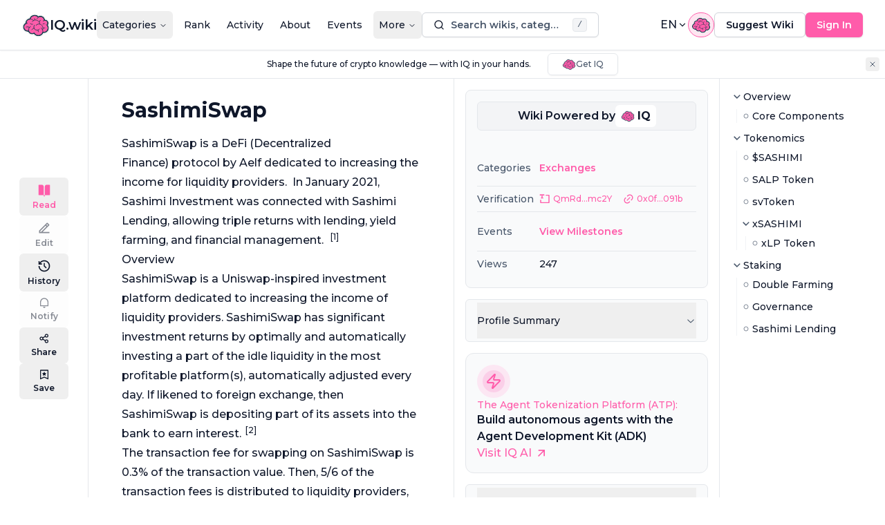

--- FILE ---
content_type: text/html; charset=utf-8
request_url: https://iq.wiki/wiki/sashimiswap
body_size: 51526
content:
<!DOCTYPE html><html lang="en"><head><meta charSet="utf-8"/><meta name="viewport" content="width=device-width, initial-scale=1"/><link rel="preload" as="image" imageSrcSet="https://iq.wiki/cdn-cgi/image/width=256,quality=70/https://ipfs.everipedia.org/ipfs/QmYAYdoseo6GcPPuMFz2txnSiDwL14t9arotvjrZ2tc5Ds 256w, https://iq.wiki/cdn-cgi/image/width=384,quality=70/https://ipfs.everipedia.org/ipfs/QmYAYdoseo6GcPPuMFz2txnSiDwL14t9arotvjrZ2tc5Ds 384w, https://iq.wiki/cdn-cgi/image/width=640,quality=70/https://ipfs.everipedia.org/ipfs/QmYAYdoseo6GcPPuMFz2txnSiDwL14t9arotvjrZ2tc5Ds 640w, https://iq.wiki/cdn-cgi/image/width=750,quality=70/https://ipfs.everipedia.org/ipfs/QmYAYdoseo6GcPPuMFz2txnSiDwL14t9arotvjrZ2tc5Ds 750w, https://iq.wiki/cdn-cgi/image/width=1080,quality=70/https://ipfs.everipedia.org/ipfs/QmYAYdoseo6GcPPuMFz2txnSiDwL14t9arotvjrZ2tc5Ds 1080w, https://iq.wiki/cdn-cgi/image/width=1200,quality=70/https://ipfs.everipedia.org/ipfs/QmYAYdoseo6GcPPuMFz2txnSiDwL14t9arotvjrZ2tc5Ds 1200w, https://iq.wiki/cdn-cgi/image/width=1920,quality=70/https://ipfs.everipedia.org/ipfs/QmYAYdoseo6GcPPuMFz2txnSiDwL14t9arotvjrZ2tc5Ds 1920w" imageSizes="(max-width: 768px) 100vw, (max-width: 1024px) 50vw, 33vw" fetchPriority="high"/><link rel="stylesheet" href="/_next/static/css/f216226c7a0e6e85.css" data-precedence="next"/><link rel="stylesheet" href="/_next/static/css/a5643599aecf9219.css" data-precedence="next"/><link rel="preload" as="script" fetchPriority="low" href="/_next/static/chunks/webpack-5845aa4d64870873.js"/><script src="/_next/static/chunks/96650b9d-953ee476d6f60bda.js" async="" type="666fa89e837a209f1e74cd74-text/javascript"></script><script src="/_next/static/chunks/6467-4e7e8b85bdb27d88.js" async="" type="666fa89e837a209f1e74cd74-text/javascript"></script><script src="/_next/static/chunks/main-app-3097339c7e2f2601.js" async="" type="666fa89e837a209f1e74cd74-text/javascript"></script><script src="/_next/static/chunks/351825c0-d150034a82fbcabf.js" async="" type="666fa89e837a209f1e74cd74-text/javascript"></script><script src="/_next/static/chunks/e56c7f43-8fe9686ed47fa201.js" async="" type="666fa89e837a209f1e74cd74-text/javascript"></script><script src="/_next/static/chunks/89dae27c-c3492e74f1be64d2.js" async="" type="666fa89e837a209f1e74cd74-text/javascript"></script><script src="/_next/static/chunks/7a67a94b-3d756296089ad358.js" async="" type="666fa89e837a209f1e74cd74-text/javascript"></script><script src="/_next/static/chunks/db9d4a75-ace0d6ba52027694.js" async="" type="666fa89e837a209f1e74cd74-text/javascript"></script><script src="/_next/static/chunks/c33bfc2c-dca0cfaeed6d6ab9.js" async="" type="666fa89e837a209f1e74cd74-text/javascript"></script><script src="/_next/static/chunks/4872-aceebe0bc084dc78.js" async="" type="666fa89e837a209f1e74cd74-text/javascript"></script><script src="/_next/static/chunks/1721-ec78e600398a8ac3.js" async="" type="666fa89e837a209f1e74cd74-text/javascript"></script><script src="/_next/static/chunks/1591-77ab260121ea243b.js" async="" type="666fa89e837a209f1e74cd74-text/javascript"></script><script src="/_next/static/chunks/6926-6f393aff814ff5d6.js" async="" type="666fa89e837a209f1e74cd74-text/javascript"></script><script src="/_next/static/chunks/7087-dfa875be2b9f0e53.js" async="" type="666fa89e837a209f1e74cd74-text/javascript"></script><script src="/_next/static/chunks/1112-f016321252a233d9.js" async="" type="666fa89e837a209f1e74cd74-text/javascript"></script><script src="/_next/static/chunks/4562-12cddc9699dee1c5.js" async="" type="666fa89e837a209f1e74cd74-text/javascript"></script><script src="/_next/static/chunks/2394-eb98b93314edbf9e.js" async="" type="666fa89e837a209f1e74cd74-text/javascript"></script><script src="/_next/static/chunks/2058-5cb91b4687904022.js" async="" type="666fa89e837a209f1e74cd74-text/javascript"></script><script src="/_next/static/chunks/3119-154e3c71ebb04045.js" async="" type="666fa89e837a209f1e74cd74-text/javascript"></script><script src="/_next/static/chunks/7846-23beaf6e5e237b2e.js" async="" type="666fa89e837a209f1e74cd74-text/javascript"></script><script src="/_next/static/chunks/7830-3068208b1694a240.js" async="" type="666fa89e837a209f1e74cd74-text/javascript"></script><script src="/_next/static/chunks/7671-d68702034dddfd92.js" async="" type="666fa89e837a209f1e74cd74-text/javascript"></script><script src="/_next/static/chunks/6609-f7cc6ddcf3696e8f.js" async="" type="666fa89e837a209f1e74cd74-text/javascript"></script><script src="/_next/static/chunks/5187-b074d79d8fd6e9fa.js" async="" type="666fa89e837a209f1e74cd74-text/javascript"></script><script src="/_next/static/chunks/8816-c2bd199037830140.js" async="" type="666fa89e837a209f1e74cd74-text/javascript"></script><script src="/_next/static/chunks/399-3fab6508b542c074.js" async="" type="666fa89e837a209f1e74cd74-text/javascript"></script><script src="/_next/static/chunks/9877-d66c71e70e75f282.js" async="" type="666fa89e837a209f1e74cd74-text/javascript"></script><script src="/_next/static/chunks/695-efdb11ce2d07125e.js" async="" type="666fa89e837a209f1e74cd74-text/javascript"></script><script src="/_next/static/chunks/9406-c9ae1d028255a587.js" async="" type="666fa89e837a209f1e74cd74-text/javascript"></script><script src="/_next/static/chunks/2455-83ba74dc0ade76a6.js" async="" type="666fa89e837a209f1e74cd74-text/javascript"></script><script src="/_next/static/chunks/4849-96a07d20c96efd25.js" async="" type="666fa89e837a209f1e74cd74-text/javascript"></script><script src="/_next/static/chunks/7554-f00db4e2fe8c1932.js" async="" type="666fa89e837a209f1e74cd74-text/javascript"></script><script src="/_next/static/chunks/3620-497937e6bd3b4c7a.js" async="" type="666fa89e837a209f1e74cd74-text/javascript"></script><script src="/_next/static/chunks/2095-28ef368d26553246.js" async="" type="666fa89e837a209f1e74cd74-text/javascript"></script><script src="/_next/static/chunks/8312-3eb38407474f511c.js" async="" type="666fa89e837a209f1e74cd74-text/javascript"></script><script src="/_next/static/chunks/6305-624f8823b68e2804.js" async="" type="666fa89e837a209f1e74cd74-text/javascript"></script><script src="/_next/static/chunks/1393-e8f4d153791b1d58.js" async="" type="666fa89e837a209f1e74cd74-text/javascript"></script><script src="/_next/static/chunks/8885-1aa358aac2a531ea.js" async="" type="666fa89e837a209f1e74cd74-text/javascript"></script><script src="/_next/static/chunks/5248-c333af4a35882c28.js" async="" type="666fa89e837a209f1e74cd74-text/javascript"></script><script src="/_next/static/chunks/4302-29342abbb24509e1.js" async="" type="666fa89e837a209f1e74cd74-text/javascript"></script><script src="/_next/static/chunks/3947-6094030465e6176b.js" async="" type="666fa89e837a209f1e74cd74-text/javascript"></script><script src="/_next/static/chunks/8188-88a540759b26b448.js" async="" type="666fa89e837a209f1e74cd74-text/javascript"></script><script src="/_next/static/chunks/6355-6b38b9ec5a621550.js" async="" type="666fa89e837a209f1e74cd74-text/javascript"></script><script src="/_next/static/chunks/app/%5Blocale%5D/(content)/wiki/%5Bid%5D/page-b9f1d74d3b06a5a0.js" async="" type="666fa89e837a209f1e74cd74-text/javascript"></script><script src="/_next/static/chunks/2103-010ef70a918ce196.js" async="" type="666fa89e837a209f1e74cd74-text/javascript"></script><script src="/_next/static/chunks/2786-edb5abe1a71dcab0.js" async="" type="666fa89e837a209f1e74cd74-text/javascript"></script><script src="/_next/static/chunks/9576-be5f0e6a251de122.js" async="" type="666fa89e837a209f1e74cd74-text/javascript"></script><script src="/_next/static/chunks/6403-a9ceae54dade74b1.js" async="" type="666fa89e837a209f1e74cd74-text/javascript"></script><script src="/_next/static/chunks/9682-5db983f573aaf2bc.js" async="" type="666fa89e837a209f1e74cd74-text/javascript"></script><script src="/_next/static/chunks/9926-b0062640f658522c.js" async="" type="666fa89e837a209f1e74cd74-text/javascript"></script><script src="/_next/static/chunks/7391-ace57c340df7e9ab.js" async="" type="666fa89e837a209f1e74cd74-text/javascript"></script><script src="/_next/static/chunks/726-feeadb17b8863501.js" async="" type="666fa89e837a209f1e74cd74-text/javascript"></script><script src="/_next/static/chunks/5368-cc4cdb0713ce388e.js" async="" type="666fa89e837a209f1e74cd74-text/javascript"></script><script src="/_next/static/chunks/app/%5Blocale%5D/layout-96621b9830f108d0.js" async="" type="666fa89e837a209f1e74cd74-text/javascript"></script><meta name="next-size-adjust"/><link rel="icon" href="/favicon.ico"/><title>SashimiSwap - Exchanges | IQ.wiki</title><meta name="description" content="SashimiSwap is a DeFi (Decentralized Finance) protocol developed by Aelf with the goal of boosting liquidity providers&#x27; income."/><meta name="robots" content="index, follow"/><link rel="canonical" href="https://iq.wiki/wiki/sashimiswap"/><link rel="alternate" hrefLang="en" href="https://iq.wiki/wiki/sashimiswap"/><link rel="alternate" hrefLang="ko" href="https://iq.wiki/kr/wiki/sashimiswap"/><link rel="alternate" hrefLang="zh" href="https://iq.wiki/zh/wiki/sashimiswap"/><link rel="alternate" hrefLang="x-default" href="https://iq.wiki/wiki/sashimiswap"/><meta property="og:title" content="SashimiSwap - Exchanges | IQ.wiki"/><meta property="og:description" content="SashimiSwap is a DeFi (Decentralized Finance) protocol developed by Aelf with the goal of boosting liquidity providers&#x27; income."/><meta property="og:image" content="https://iq.wiki/cdn-cgi/image/width=1200,quality=95/https://ipfs.everipedia.org/ipfs/QmYAYdoseo6GcPPuMFz2txnSiDwL14t9arotvjrZ2tc5Ds"/><meta property="og:image:alt" content="SashimiSwap"/><meta property="og:image:width" content="1200"/><meta property="og:image:height" content="630"/><meta name="twitter:card" content="summary_large_image"/><meta name="twitter:creator" content="@IQWIKI"/><meta name="twitter:title" content="SashimiSwap - Exchanges"/><meta name="twitter:description" content="SashimiSwap is a DeFi (Decentralized Finance) protocol developed by Aelf with the goal of boosting liquidity providers&#x27; income."/><meta name="twitter:image" content="https://iq.wiki/cdn-cgi/image/width=1200,quality=95/https://ipfs.everipedia.org/ipfs/QmYAYdoseo6GcPPuMFz2txnSiDwL14t9arotvjrZ2tc5Ds"/><meta name="twitter:image:alt" content="SashimiSwap"/><meta name="twitter:image:width" content="1200"/><meta name="twitter:image:height" content="630"/><link rel="icon" href="/favicon.ico" type="image/x-icon" sizes="48x48"/><script src="/_next/static/chunks/polyfills-42372ed130431b0a.js" noModule="" type="666fa89e837a209f1e74cd74-text/javascript"></script></head><body class="__className_000550 antialiased"><div><!--$--><!--/$--><script data-cfasync="false">((e,t,n,i,a,o,s,l)=>{let c=document.documentElement,u=["light","dark"];function d(t){(Array.isArray(e)?e:[e]).forEach(e=>{let n="class"===e,i=n&&o?a.map(e=>o[e]||e):a;n?(c.classList.remove(...i),c.classList.add(o&&o[t]?o[t]:t)):c.setAttribute(e,t)}),l&&u.includes(t)&&(c.style.colorScheme=t)}if(i)d(i);else try{let e=localStorage.getItem(t)||n,i=s&&"system"===e?window.matchMedia("(prefers-color-scheme: dark)").matches?"dark":"light":e;d(i)}catch(e){}})("class","theme","system",null,["light","dark"],null,true,true)</script><style>
:root {
  --bprogress-color: #FF1A88;
  --bprogress-height: 2px;
  --bprogress-spinner-size: 18px;
  --bprogress-spinner-animation-duration: 400ms;
  --bprogress-spinner-border-size: 2px;
  --bprogress-box-shadow: 0 0 10px #FF1A88, 0 0 5px #FF1A88;
  --bprogress-z-index: 99999;
  --bprogress-spinner-top: 15px;
  --bprogress-spinner-bottom: auto;
  --bprogress-spinner-right: 15px;
  --bprogress-spinner-left: auto;
}

.bprogress {
  width: 0;
  height: 0;
  pointer-events: none;
  z-index: var(--bprogress-z-index);
}

.bprogress .bar {
  background: var(--bprogress-color);
  position: fixed;
  z-index: var(--bprogress-z-index);
  top: 0;
  left: 0;
  width: 100%;
  height: var(--bprogress-height);
}

/* Fancy blur effect */
.bprogress .peg {
  display: block;
  position: absolute;
  right: 0;
  width: 100px;
  height: 100%;
  box-shadow: var(--bprogress-box-shadow);
  opacity: 1.0;
  transform: rotate(3deg) translate(0px, -4px);
}

/* Remove these to get rid of the spinner */
.bprogress .spinner {
  display: block;
  position: fixed;
  z-index: var(--bprogress-z-index);
  top: var(--bprogress-spinner-top);
  bottom: var(--bprogress-spinner-bottom);
  right: var(--bprogress-spinner-right);
  left: var(--bprogress-spinner-left);
}

.bprogress .spinner-icon {
  width: var(--bprogress-spinner-size);
  height: var(--bprogress-spinner-size);
  box-sizing: border-box;
  border: solid var(--bprogress-spinner-border-size) transparent;
  border-top-color: var(--bprogress-color);
  border-left-color: var(--bprogress-color);
  border-radius: 50%;
  -webkit-animation: bprogress-spinner var(--bprogress-spinner-animation-duration) linear infinite;
  animation: bprogress-spinner var(--bprogress-spinner-animation-duration) linear infinite;
}

.bprogress-custom-parent {
  overflow: hidden;
  position: relative;
}

.bprogress-custom-parent .bprogress .spinner,
.bprogress-custom-parent .bprogress .bar {
  position: absolute;
}

.bprogress .indeterminate {
  position: fixed;
  top: 0;
  left: 0;
  width: 100%;
  height: var(--bprogress-height);
  overflow: hidden;
}

.bprogress .indeterminate .inc,
.bprogress .indeterminate .dec {
  position: absolute;
  top: 0;
  height: 100%;
  background-color: var(--bprogress-color);
}

.bprogress .indeterminate .inc {
  animation: bprogress-indeterminate-increase 2s infinite;
}

.bprogress .indeterminate .dec {
  animation: bprogress-indeterminate-decrease 2s 0.5s infinite;
}

@-webkit-keyframes bprogress-spinner {
  0%   { -webkit-transform: rotate(0deg); transform: rotate(0deg); }
  100% { -webkit-transform: rotate(360deg); transform: rotate(360deg); }
}

@keyframes bprogress-spinner {
  0%   { transform: rotate(0deg); }
  100% { transform: rotate(360deg); }
}

@keyframes bprogress-indeterminate-increase {
  from { left: -5%; width: 5%; }
  to { left: 130%; width: 100%; }
}

@keyframes bprogress-indeterminate-decrease {
  from { left: -80%; width: 80%; }
  to { left: 110%; width: 10%; }
}
</style><!--$--><!--/$--><!--$--><!--/$--><nav class="shadow-sm sticky top-0 left-0 right-0 z-[60] w-full bg-background py-4 border-b" aria-label="Main navigation"><div class="flex gap-6 xl:gap-8 items-center justify-between px-4 lg:px-8"><a aria-label="Go to IQ.wiki homepage" href="/"><div class="flex flex-row gap-2 items-center"><svg xmlns="http://www.w3.org/2000/svg" width="40" height="40" viewBox="0 0 44 36" fill="none" aria-hidden="true" class="size-10 text-primary"><title>Icon</title><path d="M41.2794 23.0133C41.2794 23.8655 41.1232 24.6806 40.8373 25.4321C39.8589 27.9989 37.3731 29.8222 34.4601 29.8222C31.4788 29.8222 28.9454 27.9122 28.0179 25.2505C22.5104 25.6458 19.3612 23.1878 18.0517 18.5028C14.7439 17.6045 12.3125 14.5845 12.3125 10.9966C12.3125 8.6762 13.3301 6.59259 14.944 5.16828C16.3173 3.95425 18.1235 3.21777 20.1021 3.21777C22.369 3.21777 24.4102 4.18422 25.832 5.72907C26.7883 5.10463 27.931 4.74268 29.1584 4.74268C30.0151 4.74268 30.8315 4.91966 31.5713 5.23878C33.7121 6.16144 35.2173 8.27488 35.2508 10.7435C35.2519 10.7724 35.2519 10.8001 35.2519 10.8291L35.2508 10.932V10.9332C35.5621 10.8649 35.8851 10.8291 36.2175 10.8291C37.7018 10.8291 39.0206 11.539 39.8518 12.6374H39.8531C40.4296 13.3994 40.7712 14.3486 40.7712 15.3776C40.7732 16.4448 40.3967 17.4783 39.7083 18.2947C39.6566 18.3576 39.6029 18.4189 39.5472 18.4785C40.6253 19.6821 41.2793 21.2719 41.2793 23.0133" fill="#FF5CAA"></path><path d="M29.0823 10.4464C27.8486 11.7854 27.0951 13.5727 27.0951 15.5359C27.0951 19.6878 30.4657 23.0538 34.6235 23.0538C35.1599 23.0541 35.6948 22.9973 36.2192 22.8845M19.7725 8.01967C19.9608 10.7349 22.2262 12.8792 24.993 12.8792M33.3154 11.8709C33.8749 11.4066 34.5387 11.0845 35.2501 10.9322M25.8312 5.72803C24.9549 6.29793 24.2346 7.08774 23.7496 8.01967" stroke="#103849" stroke-width="0.926271" stroke-miterlimit="10" stroke-linecap="round" stroke-linejoin="round"></path><path d="M41.2789 23.0123C41.2789 26.7733 38.2258 29.8212 34.4596 29.8212C31.4783 29.8212 28.9449 27.9112 28.0175 25.2495C22.5099 25.6449 19.3607 23.1868 18.0512 18.5018C14.7434 17.6035 12.312 14.5835 12.312 10.9957C12.312 6.69931 15.7992 3.2168 20.1017 3.2168C22.3685 3.2168 24.4097 4.18325 25.8315 5.72809C26.7878 5.10365 27.9305 4.7417 29.158 4.7417C32.5236 4.7417 35.2514 7.46701 35.2514 10.8281L35.2503 10.9311V10.9322C35.5616 10.8639 35.8846 10.8281 36.217 10.8281C38.7317 10.8281 40.7707 12.8641 40.7707 15.3766C40.7707 16.5757 40.3064 17.6648 39.5467 18.4775C40.6248 19.6811 41.2788 21.2709 41.2788 23.0123L41.2789 23.0123Z" stroke="#103849" stroke-width="0.810433" stroke-miterlimit="10" stroke-linejoin="round"></path><path d="M39.5468 18.4773C39.5468 18.4773 39.0181 17.9295 38.2951 17.3594M19.2123 30.8258C18.9139 30.2031 18.7229 29.5346 18.6475 28.8485" stroke="#103849" stroke-width="0.926271" stroke-miterlimit="10" stroke-linecap="round" stroke-linejoin="round"></path><path d="M32.5839 26.0902C32.825 26.7581 32.9479 27.4627 32.9473 28.1726C32.9473 31.824 29.738 34.7826 25.7782 34.7826C22.8422 34.7826 20.3192 33.1558 19.2124 30.8261C18.3002 31.4447 17.2059 31.8054 16.0307 31.8054C13.3957 31.8054 11.1726 29.9948 10.4757 27.5182C9.9781 27.6421 9.46717 27.7046 8.95434 27.7044C5.51219 27.7044 2.7207 24.9177 2.7207 21.4792C2.7207 18.8384 4.36823 16.5815 6.69307 15.6785C6.60163 15.3005 6.553 14.9085 6.553 14.5062C6.553 11.3879 9.45451 8.86035 13.0344 8.86035C15.0895 8.86035 16.9233 9.69499 18.1101 10.9946C19.0619 10.4847 20.1595 10.1923 21.3289 10.1923C24.9562 10.1923 27.8969 13.0008 27.8969 16.4647C27.8973 16.5464 27.8954 16.6281 27.8911 16.7097C30.8841 17.2578 33.1591 20.0028 33.1591 23.3072C33.1591 24.3003 32.9543 25.2427 32.5838 26.0901" fill="#FF5CAA"></path><path d="M30.2576 23.0129C31.3261 23.8013 32.1437 24.8675 32.5836 26.0907M10.4754 27.5186C10.3272 26.9937 10.2484 26.4399 10.2484 25.8664C10.2484 23.5261 11.5672 21.5017 13.4823 20.534M8.31617 15.2882C7.74887 15.346 7.20468 15.479 6.69287 15.679M18.1112 10.9962L18.1099 10.9951M18.1099 10.9951C17.2961 11.4345 16.5898 12.0335 16.0376 12.7481" stroke="#103849" stroke-width="0.926271" stroke-miterlimit="10" stroke-linecap="round" stroke-linejoin="round"></path><path d="M32.5839 26.0902C32.825 26.7581 32.9479 27.4627 32.9473 28.1726C32.9473 31.824 29.738 34.7826 25.7782 34.7826C22.8422 34.7826 20.3192 33.1558 19.2124 30.8261C18.3002 31.4447 17.2059 31.8054 16.0307 31.8054C13.3957 31.8054 11.1726 29.9948 10.4757 27.5182C9.9781 27.6421 9.46717 27.7046 8.95434 27.7044C5.51219 27.7044 2.7207 24.9177 2.7207 21.4792C2.7207 18.8384 4.36823 16.5815 6.69307 15.6785C6.60163 15.3005 6.553 14.9085 6.553 14.5062C6.553 11.3879 9.45451 8.86035 13.0344 8.86035C15.0895 8.86035 16.9233 9.69499 18.1101 10.9946C19.0619 10.4847 20.1595 10.1923 21.3289 10.1923C24.9562 10.1923 27.8969 13.0008 27.8969 16.4647C27.8973 16.5464 27.8954 16.6281 27.8911 16.7097C30.8841 17.2578 33.1591 20.0028 33.1591 23.3072C33.1591 24.3003 32.9543 25.2427 32.5838 26.0901L32.5839 26.0902Z" stroke="#103849" stroke-width="0.810433" stroke-miterlimit="10" stroke-linejoin="round"></path><path d="M22.2887 18.5744C23.4418 17.3627 25.0338 16.6123 26.7913 16.6123C27.1665 16.6123 27.5335 16.6459 27.8912 16.7116M27.4788 24.5875C26.5703 25.722 25.1725 26.4488 23.6047 26.4488C20.8666 26.4488 18.647 24.232 18.647 21.4979C18.6452 20.3562 19.0403 19.2493 19.7647 18.366" stroke="#103849" stroke-width="0.926271" stroke-miterlimit="10" stroke-linecap="round" stroke-linejoin="round"></path><path d="M25.797 28.8993C25.797 27.927 25.5514 27.0126 25.1183 26.2135M15.4357 25.7372C16.2531 24.5278 17.5256 23.6525 19.0088 23.3554M6.59717 21.4845C7.22517 21.236 7.89458 21.1086 8.57006 21.1088C9.65314 21.1073 10.7109 21.4356 11.6023 22.0501M16.7899 16.9279C16.4525 17.0271 16.0955 17.0803 15.7259 17.0803C14.745 17.0815 13.8026 16.6992 13.1006 16.0151M33.061 16.6865C33.5799 16.2998 34.2103 16.0914 34.8578 16.0924C35.0377 16.0923 35.2173 16.1082 35.3944 16.14" stroke="#103849" stroke-width="0.926271" stroke-miterlimit="10" stroke-linecap="round" stroke-linejoin="round"></path><path d="M40.0808 18.4804C40.7893 17.6024 41.1758 16.5137 41.1758 15.377C41.1758 12.6458 38.9512 10.4237 36.2169 10.4237C36.0258 10.4237 35.8351 10.4348 35.646 10.4567C35.4525 7.04979 32.6162 4.33749 29.1577 4.33749C28.0045 4.33749 26.8843 4.639 25.8974 5.21237C24.3597 3.6778 22.2753 2.81478 20.1014 2.8125C16.4577 2.8125 13.3632 5.20023 12.301 8.49058C8.84726 8.81325 6.14764 11.3878 6.14764 14.5064C6.14764 14.8168 6.17482 15.1277 6.2284 15.4343C3.83991 16.5033 2.31543 18.8401 2.31543 21.4795C2.31543 25.1351 5.29362 28.1092 8.95424 28.1092C9.37227 28.1093 9.78939 28.0703 10.2002 27.9928C11.069 30.4943 13.4148 32.2103 16.0307 32.2103C17.0921 32.211 18.135 31.9323 19.0542 31.4023C20.3484 33.7159 22.9372 35.1875 25.7781 35.1875C29.2369 35.1875 32.1596 33.0284 33.0626 30.0896C33.5169 30.179 33.9841 30.2261 34.4593 30.2261C38.443 30.2261 41.684 26.99 41.684 23.0126C41.684 21.3556 41.1171 19.7598 40.0808 18.4804V18.4804Z" stroke="#103849" stroke-width="1.62095" stroke-miterlimit="10" stroke-linejoin="round"></path><path d="M20.1016 0.5C17.9612 0.5 15.9023 1.1365 14.1476 2.34055C12.6325 3.38019 11.4315 4.78247 10.6382 6.42904C6.77653 7.36358 4.01561 10.4669 3.84107 14.1365C1.45093 15.7938 0 18.5301 0 21.4795C0 26.3584 3.93346 30.3373 8.79962 30.4202C10.3362 32.9414 13.0753 34.5227 16.0309 34.5227C16.7859 34.5227 17.5279 34.4228 18.2476 34.2247C20.1103 36.2934 22.847 37.4999 25.7783 37.4999C27.764 37.4999 29.6874 36.9376 31.3406 35.8743C32.6841 35.0102 33.7665 33.8697 34.5156 32.5384C39.7506 32.5084 43.9998 28.2466 43.9998 23.0126C43.9998 21.3954 43.5947 19.8263 42.821 18.4233C43.2631 17.4685 43.492 16.429 43.4917 15.3769C43.4917 13.4715 42.7563 11.6697 41.4208 10.3037C40.3677 9.22632 39.0347 8.51464 37.584 8.23923C37.0937 6.64964 36.1547 5.21744 34.8715 4.12586C33.2771 2.77051 31.2519 2.02577 29.158 2.02481C28.1821 2.02481 27.2026 2.19018 26.2797 2.50704C24.4869 1.20717 22.3262 0.5 20.1016 0.5ZM20.1016 2.00305C22.2718 2.00305 24.4 2.80786 26.0302 4.22879C27.008 3.7671 28.0762 3.52777 29.1579 3.52804C32.7606 3.52804 35.7857 6.14443 36.3668 9.61628C39.4788 9.69598 41.9864 12.2496 41.9864 15.377C41.9853 16.4728 41.6722 17.5457 41.0837 18.4706C41.9972 19.7999 42.4945 21.3902 42.4945 23.0127C42.4945 27.4366 38.8899 31.0357 34.4594 31.0357C34.1729 31.0357 33.8853 31.0201 33.5991 30.9892C32.3625 33.9698 29.2465 35.997 25.7782 35.997C22.918 35.997 20.2969 34.6573 18.759 32.4549C17.8978 32.8271 16.9693 33.0193 16.0309 33.0197C13.2966 33.0197 10.8236 31.3825 9.68482 28.8831C9.4422 28.9068 9.19811 28.9186 8.95445 28.9186C4.84697 28.9186 1.5052 25.5815 1.5052 21.4795C1.5052 18.7562 2.99772 16.2612 5.35469 14.9656C5.34326 14.8128 5.33752 14.6596 5.3375 14.5064C5.3375 11.1419 8.03981 8.3152 11.7048 7.74911C13.0437 4.29114 16.3547 2.00305 20.1017 2.00305" fill="#F0F0F0"></path></svg><h1 class="text-xl font-semibold">IQ.wiki</h1></div></a><div class="hidden lg:block"><nav aria-label="Navigation menu" data-orientation="horizontal" dir="ltr" class="relative z-10"><div style="position:relative"><ul data-orientation="horizontal" class="group flex flex-1 list-none items-center justify-center space-x-2" dir="ltr"><li><button id="radix-:Rhl6ltb:-trigger-radix-:Rmhl6ltb:" data-state="closed" aria-expanded="false" aria-controls="radix-:Rhl6ltb:-content-radix-:Rmhl6ltb:" class="group inline-flex h-10 w-max items-center justify-center rounded-md text-sm font-medium transition-colors hover:text-muted-foreground focus:outline-none disabled:pointer-events-none disabled:opacity-50 data-[active]:bg-popover/50 data-[state=open]:bg-popover/50 group !p-2" data-radix-collection-item="">Categories<!-- --> <svg xmlns="http://www.w3.org/2000/svg" width="24" height="24" viewBox="0 0 24 24" fill="none" stroke="currentColor" stroke-width="2" stroke-linecap="round" stroke-linejoin="round" class="lucide lucide-chevron-down relative top-[1px] ml-1 h-3 w-3 transition duration-200 group-data-[state=open]:rotate-180" aria-hidden="true"><path d="m6 9 6 6 6-6"></path></svg></button></li><li><a class="group inline-flex h-10 w-max items-center justify-center rounded-md text-sm font-medium transition-colors hover:text-muted-foreground focus:outline-none disabled:pointer-events-none disabled:opacity-50 data-[active]:bg-popover/50 data-[state=open]:bg-popover/50 !p-2" href="/rank/cryptocurrencies"><span class="">Rank</span></a></li><li><a class="group inline-flex h-10 w-max items-center justify-center rounded-md text-sm font-medium transition-colors hover:text-muted-foreground focus:outline-none disabled:pointer-events-none disabled:opacity-50 data-[active]:bg-popover/50 data-[state=open]:bg-popover/50 !p-2" href="/activity"><span class="">Activity</span></a></li><li><a class="group inline-flex h-10 w-max items-center justify-center rounded-md text-sm font-medium transition-colors hover:text-muted-foreground focus:outline-none disabled:pointer-events-none disabled:opacity-50 data-[active]:bg-popover/50 data-[state=open]:bg-popover/50 !p-2" href="/about"><span class="">About</span></a></li><li><a class="group inline-flex h-10 w-max items-center justify-center rounded-md text-sm font-medium transition-colors hover:text-muted-foreground focus:outline-none disabled:pointer-events-none disabled:opacity-50 data-[active]:bg-popover/50 data-[state=open]:bg-popover/50 !p-2" href="/events"><span class="">Events</span></a></li><li><button id="radix-:Rhl6ltb:-trigger-radix-:R36hl6ltb:" data-state="closed" aria-expanded="false" aria-controls="radix-:Rhl6ltb:-content-radix-:R36hl6ltb:" class="group inline-flex h-10 w-max items-center justify-center rounded-md text-sm font-medium transition-colors hover:text-muted-foreground focus:outline-none disabled:pointer-events-none disabled:opacity-50 data-[active]:bg-popover/50 data-[state=open]:bg-popover/50 group !p-2" data-radix-collection-item="">More<!-- --> <svg xmlns="http://www.w3.org/2000/svg" width="24" height="24" viewBox="0 0 24 24" fill="none" stroke="currentColor" stroke-width="2" stroke-linecap="round" stroke-linejoin="round" class="lucide lucide-chevron-down relative top-[1px] ml-1 h-3 w-3 transition duration-200 group-data-[state=open]:rotate-180" aria-hidden="true"><path d="m6 9 6 6 6-6"></path></svg></button></li></ul></div><div class="absolute top-full"></div></nav></div><div class="hidden lg:block flex-grow" role="search"><svg viewBox="0 0 24 24" xmlns="http://www.w3.org/2000/svg" width="24" height="24" fill="currentColor" class="remixicon block xl:hidden w-6 h-6 text-muted-foreground"><path d="M18.031 16.6168L22.3137 20.8995L20.8995 22.3137L16.6168 18.031C15.0769 19.263 13.124 20 11 20C6.032 20 2 15.968 2 11C2 6.032 6.032 2 11 2C15.968 2 20 6.032 20 11C20 13.124 19.263 15.0769 18.031 16.6168ZM16.0247 15.8748C17.2475 14.6146 18 12.8956 18 11C18 7.1325 14.8675 4 11 4C7.1325 4 4 7.1325 4 11C4 14.8675 7.1325 18 11 18C12.8956 18 14.6146 17.2475 15.8748 16.0247L16.0247 15.8748Z"></path></svg><div class="hidden xl:block flex-grow z-50"><div class="hidden lg:block flex-grow min-w-0 min-[1280px]:max-w-[20vw] min-[1400px]:max-w-none"><button class="gap-2 justify-center whitespace-nowrap rounded-md text-sm font-semibold transition-all duration-200 ease-in-out focus-visible:outline-none focus-visible:ring-1 focus-visible:ring-ring disabled:pointer-events-none disabled:opacity-50 border border-input bg-background shadow-sm hover:bg-accent hover:text-accent-foreground h-9 px-4 py-2 w-full flex items-center"><div class="flex items-center w-[calc(100%-40px)]"><svg viewBox="0 0 24 24" xmlns="http://www.w3.org/2000/svg" width="24" height="24" fill="currentColor" class="remixicon mr-2 h-4 w-4 flex-none"><path d="M18.031 16.6168L22.3137 20.8995L20.8995 22.3137L16.6168 18.031C15.0769 19.263 13.124 20 11 20C6.032 20 2 15.968 2 11C2 6.032 6.032 2 11 2C15.968 2 20 6.032 20 11C20 13.124 19.263 15.0769 18.031 16.6168ZM16.0247 15.8748C17.2475 14.6146 18 12.8956 18 11C18 7.1325 14.8675 4 11 4C7.1325 4 4 7.1325 4 11C4 14.8675 7.1325 18 11 18C12.8956 18 14.6146 17.2475 15.8748 16.0247L16.0247 15.8748Z"></path></svg><span class="text-muted-foreground truncate">Search wikis, categories, tags and users</span></div><kbd class="pointer-events-none inline-flex h-5 select-none items-center gap-1 rounded border bg-muted px-1.5 font-mono text-[10px] font-medium text-muted-foreground opacity-100 ml-auto flex-none"><span class="text-xs">/</span></kbd></button><h2 id="radix-:Rkpl6ltbH1:" class="text-lg font-semibold leading-none tracking-tight sr-only">Search</h2></div></div></div><div class="flex-row gap-5 hidden lg:flex items-center" role="navigation" aria-label="User navigation"><button type="button" aria-label="Select language" class="uppercase border-0 p-0 hover:bg-transparent bg-transparent flex items-center font-medium cursor-pointer gap-1" id="radix-:R31l6ltb:" aria-haspopup="menu" aria-expanded="false" data-state="closed">en<svg viewBox="0 0 24 24" xmlns="http://www.w3.org/2000/svg" width="24" height="24" fill="currentColor" aria-hidden="true" class="remixicon w-4 h-4"><path d="M11.9999 13.1714L16.9497 8.22168L18.3639 9.63589L11.9999 15.9999L5.63599 9.63589L7.0502 8.22168L11.9999 13.1714Z"></path></svg></button><button class="inline-flex gap-2 items-center whitespace-nowrap text-sm font-semibold transition-all duration-200 ease-in-out focus-visible:outline-none focus-visible:ring-1 focus-visible:ring-ring disabled:pointer-events-none disabled:opacity-50 hover:text-accent-foreground h-9 rounded-full bg-brand-50 px-1 justify-center border border-primary py-0 hover:bg-brand-50" type="button" id="radix-:R51l6ltb:" aria-haspopup="menu" aria-expanded="false" data-state="closed"><svg xmlns="http://www.w3.org/2000/svg" width="40" height="40" viewBox="0 0 44 36" fill="none" class="h-6 w-7 text-primary" aria-hidden="true"><title>Icon</title><path d="M41.2794 23.0133C41.2794 23.8655 41.1232 24.6806 40.8373 25.4321C39.8589 27.9989 37.3731 29.8222 34.4601 29.8222C31.4788 29.8222 28.9454 27.9122 28.0179 25.2505C22.5104 25.6458 19.3612 23.1878 18.0517 18.5028C14.7439 17.6045 12.3125 14.5845 12.3125 10.9966C12.3125 8.6762 13.3301 6.59259 14.944 5.16828C16.3173 3.95425 18.1235 3.21777 20.1021 3.21777C22.369 3.21777 24.4102 4.18422 25.832 5.72907C26.7883 5.10463 27.931 4.74268 29.1584 4.74268C30.0151 4.74268 30.8315 4.91966 31.5713 5.23878C33.7121 6.16144 35.2173 8.27488 35.2508 10.7435C35.2519 10.7724 35.2519 10.8001 35.2519 10.8291L35.2508 10.932V10.9332C35.5621 10.8649 35.8851 10.8291 36.2175 10.8291C37.7018 10.8291 39.0206 11.539 39.8518 12.6374H39.8531C40.4296 13.3994 40.7712 14.3486 40.7712 15.3776C40.7732 16.4448 40.3967 17.4783 39.7083 18.2947C39.6566 18.3576 39.6029 18.4189 39.5472 18.4785C40.6253 19.6821 41.2793 21.2719 41.2793 23.0133" fill="#FF5CAA"></path><path d="M29.0823 10.4464C27.8486 11.7854 27.0951 13.5727 27.0951 15.5359C27.0951 19.6878 30.4657 23.0538 34.6235 23.0538C35.1599 23.0541 35.6948 22.9973 36.2192 22.8845M19.7725 8.01967C19.9608 10.7349 22.2262 12.8792 24.993 12.8792M33.3154 11.8709C33.8749 11.4066 34.5387 11.0845 35.2501 10.9322M25.8312 5.72803C24.9549 6.29793 24.2346 7.08774 23.7496 8.01967" stroke="#103849" stroke-width="0.926271" stroke-miterlimit="10" stroke-linecap="round" stroke-linejoin="round"></path><path d="M41.2789 23.0123C41.2789 26.7733 38.2258 29.8212 34.4596 29.8212C31.4783 29.8212 28.9449 27.9112 28.0175 25.2495C22.5099 25.6449 19.3607 23.1868 18.0512 18.5018C14.7434 17.6035 12.312 14.5835 12.312 10.9957C12.312 6.69931 15.7992 3.2168 20.1017 3.2168C22.3685 3.2168 24.4097 4.18325 25.8315 5.72809C26.7878 5.10365 27.9305 4.7417 29.158 4.7417C32.5236 4.7417 35.2514 7.46701 35.2514 10.8281L35.2503 10.9311V10.9322C35.5616 10.8639 35.8846 10.8281 36.217 10.8281C38.7317 10.8281 40.7707 12.8641 40.7707 15.3766C40.7707 16.5757 40.3064 17.6648 39.5467 18.4775C40.6248 19.6811 41.2788 21.2709 41.2788 23.0123L41.2789 23.0123Z" stroke="#103849" stroke-width="0.810433" stroke-miterlimit="10" stroke-linejoin="round"></path><path d="M39.5468 18.4773C39.5468 18.4773 39.0181 17.9295 38.2951 17.3594M19.2123 30.8258C18.9139 30.2031 18.7229 29.5346 18.6475 28.8485" stroke="#103849" stroke-width="0.926271" stroke-miterlimit="10" stroke-linecap="round" stroke-linejoin="round"></path><path d="M32.5839 26.0902C32.825 26.7581 32.9479 27.4627 32.9473 28.1726C32.9473 31.824 29.738 34.7826 25.7782 34.7826C22.8422 34.7826 20.3192 33.1558 19.2124 30.8261C18.3002 31.4447 17.2059 31.8054 16.0307 31.8054C13.3957 31.8054 11.1726 29.9948 10.4757 27.5182C9.9781 27.6421 9.46717 27.7046 8.95434 27.7044C5.51219 27.7044 2.7207 24.9177 2.7207 21.4792C2.7207 18.8384 4.36823 16.5815 6.69307 15.6785C6.60163 15.3005 6.553 14.9085 6.553 14.5062C6.553 11.3879 9.45451 8.86035 13.0344 8.86035C15.0895 8.86035 16.9233 9.69499 18.1101 10.9946C19.0619 10.4847 20.1595 10.1923 21.3289 10.1923C24.9562 10.1923 27.8969 13.0008 27.8969 16.4647C27.8973 16.5464 27.8954 16.6281 27.8911 16.7097C30.8841 17.2578 33.1591 20.0028 33.1591 23.3072C33.1591 24.3003 32.9543 25.2427 32.5838 26.0901" fill="#FF5CAA"></path><path d="M30.2576 23.0129C31.3261 23.8013 32.1437 24.8675 32.5836 26.0907M10.4754 27.5186C10.3272 26.9937 10.2484 26.4399 10.2484 25.8664C10.2484 23.5261 11.5672 21.5017 13.4823 20.534M8.31617 15.2882C7.74887 15.346 7.20468 15.479 6.69287 15.679M18.1112 10.9962L18.1099 10.9951M18.1099 10.9951C17.2961 11.4345 16.5898 12.0335 16.0376 12.7481" stroke="#103849" stroke-width="0.926271" stroke-miterlimit="10" stroke-linecap="round" stroke-linejoin="round"></path><path d="M32.5839 26.0902C32.825 26.7581 32.9479 27.4627 32.9473 28.1726C32.9473 31.824 29.738 34.7826 25.7782 34.7826C22.8422 34.7826 20.3192 33.1558 19.2124 30.8261C18.3002 31.4447 17.2059 31.8054 16.0307 31.8054C13.3957 31.8054 11.1726 29.9948 10.4757 27.5182C9.9781 27.6421 9.46717 27.7046 8.95434 27.7044C5.51219 27.7044 2.7207 24.9177 2.7207 21.4792C2.7207 18.8384 4.36823 16.5815 6.69307 15.6785C6.60163 15.3005 6.553 14.9085 6.553 14.5062C6.553 11.3879 9.45451 8.86035 13.0344 8.86035C15.0895 8.86035 16.9233 9.69499 18.1101 10.9946C19.0619 10.4847 20.1595 10.1923 21.3289 10.1923C24.9562 10.1923 27.8969 13.0008 27.8969 16.4647C27.8973 16.5464 27.8954 16.6281 27.8911 16.7097C30.8841 17.2578 33.1591 20.0028 33.1591 23.3072C33.1591 24.3003 32.9543 25.2427 32.5838 26.0901L32.5839 26.0902Z" stroke="#103849" stroke-width="0.810433" stroke-miterlimit="10" stroke-linejoin="round"></path><path d="M22.2887 18.5744C23.4418 17.3627 25.0338 16.6123 26.7913 16.6123C27.1665 16.6123 27.5335 16.6459 27.8912 16.7116M27.4788 24.5875C26.5703 25.722 25.1725 26.4488 23.6047 26.4488C20.8666 26.4488 18.647 24.232 18.647 21.4979C18.6452 20.3562 19.0403 19.2493 19.7647 18.366" stroke="#103849" stroke-width="0.926271" stroke-miterlimit="10" stroke-linecap="round" stroke-linejoin="round"></path><path d="M25.797 28.8993C25.797 27.927 25.5514 27.0126 25.1183 26.2135M15.4357 25.7372C16.2531 24.5278 17.5256 23.6525 19.0088 23.3554M6.59717 21.4845C7.22517 21.236 7.89458 21.1086 8.57006 21.1088C9.65314 21.1073 10.7109 21.4356 11.6023 22.0501M16.7899 16.9279C16.4525 17.0271 16.0955 17.0803 15.7259 17.0803C14.745 17.0815 13.8026 16.6992 13.1006 16.0151M33.061 16.6865C33.5799 16.2998 34.2103 16.0914 34.8578 16.0924C35.0377 16.0923 35.2173 16.1082 35.3944 16.14" stroke="#103849" stroke-width="0.926271" stroke-miterlimit="10" stroke-linecap="round" stroke-linejoin="round"></path><path d="M40.0808 18.4804C40.7893 17.6024 41.1758 16.5137 41.1758 15.377C41.1758 12.6458 38.9512 10.4237 36.2169 10.4237C36.0258 10.4237 35.8351 10.4348 35.646 10.4567C35.4525 7.04979 32.6162 4.33749 29.1577 4.33749C28.0045 4.33749 26.8843 4.639 25.8974 5.21237C24.3597 3.6778 22.2753 2.81478 20.1014 2.8125C16.4577 2.8125 13.3632 5.20023 12.301 8.49058C8.84726 8.81325 6.14764 11.3878 6.14764 14.5064C6.14764 14.8168 6.17482 15.1277 6.2284 15.4343C3.83991 16.5033 2.31543 18.8401 2.31543 21.4795C2.31543 25.1351 5.29362 28.1092 8.95424 28.1092C9.37227 28.1093 9.78939 28.0703 10.2002 27.9928C11.069 30.4943 13.4148 32.2103 16.0307 32.2103C17.0921 32.211 18.135 31.9323 19.0542 31.4023C20.3484 33.7159 22.9372 35.1875 25.7781 35.1875C29.2369 35.1875 32.1596 33.0284 33.0626 30.0896C33.5169 30.179 33.9841 30.2261 34.4593 30.2261C38.443 30.2261 41.684 26.99 41.684 23.0126C41.684 21.3556 41.1171 19.7598 40.0808 18.4804V18.4804Z" stroke="#103849" stroke-width="1.62095" stroke-miterlimit="10" stroke-linejoin="round"></path><path d="M20.1016 0.5C17.9612 0.5 15.9023 1.1365 14.1476 2.34055C12.6325 3.38019 11.4315 4.78247 10.6382 6.42904C6.77653 7.36358 4.01561 10.4669 3.84107 14.1365C1.45093 15.7938 0 18.5301 0 21.4795C0 26.3584 3.93346 30.3373 8.79962 30.4202C10.3362 32.9414 13.0753 34.5227 16.0309 34.5227C16.7859 34.5227 17.5279 34.4228 18.2476 34.2247C20.1103 36.2934 22.847 37.4999 25.7783 37.4999C27.764 37.4999 29.6874 36.9376 31.3406 35.8743C32.6841 35.0102 33.7665 33.8697 34.5156 32.5384C39.7506 32.5084 43.9998 28.2466 43.9998 23.0126C43.9998 21.3954 43.5947 19.8263 42.821 18.4233C43.2631 17.4685 43.492 16.429 43.4917 15.3769C43.4917 13.4715 42.7563 11.6697 41.4208 10.3037C40.3677 9.22632 39.0347 8.51464 37.584 8.23923C37.0937 6.64964 36.1547 5.21744 34.8715 4.12586C33.2771 2.77051 31.2519 2.02577 29.158 2.02481C28.1821 2.02481 27.2026 2.19018 26.2797 2.50704C24.4869 1.20717 22.3262 0.5 20.1016 0.5ZM20.1016 2.00305C22.2718 2.00305 24.4 2.80786 26.0302 4.22879C27.008 3.7671 28.0762 3.52777 29.1579 3.52804C32.7606 3.52804 35.7857 6.14443 36.3668 9.61628C39.4788 9.69598 41.9864 12.2496 41.9864 15.377C41.9853 16.4728 41.6722 17.5457 41.0837 18.4706C41.9972 19.7999 42.4945 21.3902 42.4945 23.0127C42.4945 27.4366 38.8899 31.0357 34.4594 31.0357C34.1729 31.0357 33.8853 31.0201 33.5991 30.9892C32.3625 33.9698 29.2465 35.997 25.7782 35.997C22.918 35.997 20.2969 34.6573 18.759 32.4549C17.8978 32.8271 16.9693 33.0193 16.0309 33.0197C13.2966 33.0197 10.8236 31.3825 9.68482 28.8831C9.4422 28.9068 9.19811 28.9186 8.95445 28.9186C4.84697 28.9186 1.5052 25.5815 1.5052 21.4795C1.5052 18.7562 2.99772 16.2612 5.35469 14.9656C5.34326 14.8128 5.33752 14.6596 5.3375 14.5064C5.3375 11.1419 8.03981 8.3152 11.7048 7.74911C13.0437 4.29114 16.3547 2.00305 20.1017 2.00305" fill="#F0F0F0"></path></svg></button><button type="button" aria-haspopup="dialog" aria-expanded="false" aria-controls="radix-:R71l6ltb:" data-state="closed" class="inline-flex gap-2 items-center justify-center whitespace-nowrap rounded-md text-sm font-semibold transition-all duration-200 ease-in-out focus-visible:outline-none focus-visible:ring-1 focus-visible:ring-ring disabled:pointer-events-none disabled:opacity-50 border border-input bg-background shadow-sm hover:bg-accent hover:text-accent-foreground h-9 px-4 py-2">Suggest Wiki</button><button class="inline-flex gap-2 items-center justify-center whitespace-nowrap rounded-md text-sm font-semibold transition-all duration-200 ease-in-out focus-visible:outline-none focus-visible:ring-1 focus-visible:ring-ring disabled:pointer-events-none disabled:opacity-50 bg-primary text-primary-foreground shadow hover:bg-primary/90 h-9 px-4 py-2">Sign In</button></div><div class="flex items-center gap-3 md:gap-4 lg:hidden"><div class="md:flex items-center hidden"><a class="inline-flex gap-2 items-center justify-center whitespace-nowrap rounded-md text-sm font-semibold transition-all duration-200 ease-in-out focus-visible:outline-none focus-visible:ring-1 focus-visible:ring-ring disabled:pointer-events-none disabled:opacity-50 bg-primary text-primary-foreground shadow hover:bg-primary/90 h-9 px-4 py-2" href="/login">Sign In</a></div><div role="search"><svg viewBox="0 0 24 24" xmlns="http://www.w3.org/2000/svg" width="24" height="24" fill="currentColor" class="remixicon block xl:hidden w-6 h-6 text-muted-foreground"><path d="M18.031 16.6168L22.3137 20.8995L20.8995 22.3137L16.6168 18.031C15.0769 19.263 13.124 20 11 20C6.032 20 2 15.968 2 11C2 6.032 6.032 2 11 2C15.968 2 20 6.032 20 11C20 13.124 19.263 15.0769 18.031 16.6168ZM16.0247 15.8748C17.2475 14.6146 18 12.8956 18 11C18 7.1325 14.8675 4 11 4C7.1325 4 4 7.1325 4 11C4 14.8675 7.1325 18 11 18C12.8956 18 14.6146 17.2475 15.8748 16.0247L16.0247 15.8748Z"></path></svg><div class="hidden xl:block flex-grow z-50"><div class="hidden lg:block flex-grow min-w-0 min-[1280px]:max-w-[20vw] min-[1400px]:max-w-none"><button class="gap-2 justify-center whitespace-nowrap rounded-md text-sm font-semibold transition-all duration-200 ease-in-out focus-visible:outline-none focus-visible:ring-1 focus-visible:ring-ring disabled:pointer-events-none disabled:opacity-50 border border-input bg-background shadow-sm hover:bg-accent hover:text-accent-foreground h-9 px-4 py-2 w-full flex items-center"><div class="flex items-center w-[calc(100%-40px)]"><svg viewBox="0 0 24 24" xmlns="http://www.w3.org/2000/svg" width="24" height="24" fill="currentColor" class="remixicon mr-2 h-4 w-4 flex-none"><path d="M18.031 16.6168L22.3137 20.8995L20.8995 22.3137L16.6168 18.031C15.0769 19.263 13.124 20 11 20C6.032 20 2 15.968 2 11C2 6.032 6.032 2 11 2C15.968 2 20 6.032 20 11C20 13.124 19.263 15.0769 18.031 16.6168ZM16.0247 15.8748C17.2475 14.6146 18 12.8956 18 11C18 7.1325 14.8675 4 11 4C7.1325 4 4 7.1325 4 11C4 14.8675 7.1325 18 11 18C12.8956 18 14.6146 17.2475 15.8748 16.0247L16.0247 15.8748Z"></path></svg><span class="text-muted-foreground truncate">Search wikis, categories, tags and users</span></div><kbd class="pointer-events-none inline-flex h-5 select-none items-center gap-1 rounded border bg-muted px-1.5 font-mono text-[10px] font-medium text-muted-foreground opacity-100 ml-auto flex-none"><span class="text-xs">/</span></kbd></button><h2 id="radix-:R559l6ltbH1:" class="text-lg font-semibold leading-none tracking-tight sr-only">Search</h2></div></div></div><button class="inline-flex gap-2 items-center whitespace-nowrap text-sm font-semibold transition-all duration-200 ease-in-out focus-visible:outline-none focus-visible:ring-1 focus-visible:ring-ring disabled:pointer-events-none disabled:opacity-50 hover:text-accent-foreground h-9 rounded-full bg-brand-50 px-1 justify-center border border-primary py-0 hover:bg-brand-50" type="button" id="radix-:R79l6ltb:" aria-haspopup="menu" aria-expanded="false" data-state="closed"><svg xmlns="http://www.w3.org/2000/svg" width="40" height="40" viewBox="0 0 44 36" fill="none" class="h-6 w-7 text-primary" aria-hidden="true"><title>Icon</title><path d="M41.2794 23.0133C41.2794 23.8655 41.1232 24.6806 40.8373 25.4321C39.8589 27.9989 37.3731 29.8222 34.4601 29.8222C31.4788 29.8222 28.9454 27.9122 28.0179 25.2505C22.5104 25.6458 19.3612 23.1878 18.0517 18.5028C14.7439 17.6045 12.3125 14.5845 12.3125 10.9966C12.3125 8.6762 13.3301 6.59259 14.944 5.16828C16.3173 3.95425 18.1235 3.21777 20.1021 3.21777C22.369 3.21777 24.4102 4.18422 25.832 5.72907C26.7883 5.10463 27.931 4.74268 29.1584 4.74268C30.0151 4.74268 30.8315 4.91966 31.5713 5.23878C33.7121 6.16144 35.2173 8.27488 35.2508 10.7435C35.2519 10.7724 35.2519 10.8001 35.2519 10.8291L35.2508 10.932V10.9332C35.5621 10.8649 35.8851 10.8291 36.2175 10.8291C37.7018 10.8291 39.0206 11.539 39.8518 12.6374H39.8531C40.4296 13.3994 40.7712 14.3486 40.7712 15.3776C40.7732 16.4448 40.3967 17.4783 39.7083 18.2947C39.6566 18.3576 39.6029 18.4189 39.5472 18.4785C40.6253 19.6821 41.2793 21.2719 41.2793 23.0133" fill="#FF5CAA"></path><path d="M29.0823 10.4464C27.8486 11.7854 27.0951 13.5727 27.0951 15.5359C27.0951 19.6878 30.4657 23.0538 34.6235 23.0538C35.1599 23.0541 35.6948 22.9973 36.2192 22.8845M19.7725 8.01967C19.9608 10.7349 22.2262 12.8792 24.993 12.8792M33.3154 11.8709C33.8749 11.4066 34.5387 11.0845 35.2501 10.9322M25.8312 5.72803C24.9549 6.29793 24.2346 7.08774 23.7496 8.01967" stroke="#103849" stroke-width="0.926271" stroke-miterlimit="10" stroke-linecap="round" stroke-linejoin="round"></path><path d="M41.2789 23.0123C41.2789 26.7733 38.2258 29.8212 34.4596 29.8212C31.4783 29.8212 28.9449 27.9112 28.0175 25.2495C22.5099 25.6449 19.3607 23.1868 18.0512 18.5018C14.7434 17.6035 12.312 14.5835 12.312 10.9957C12.312 6.69931 15.7992 3.2168 20.1017 3.2168C22.3685 3.2168 24.4097 4.18325 25.8315 5.72809C26.7878 5.10365 27.9305 4.7417 29.158 4.7417C32.5236 4.7417 35.2514 7.46701 35.2514 10.8281L35.2503 10.9311V10.9322C35.5616 10.8639 35.8846 10.8281 36.217 10.8281C38.7317 10.8281 40.7707 12.8641 40.7707 15.3766C40.7707 16.5757 40.3064 17.6648 39.5467 18.4775C40.6248 19.6811 41.2788 21.2709 41.2788 23.0123L41.2789 23.0123Z" stroke="#103849" stroke-width="0.810433" stroke-miterlimit="10" stroke-linejoin="round"></path><path d="M39.5468 18.4773C39.5468 18.4773 39.0181 17.9295 38.2951 17.3594M19.2123 30.8258C18.9139 30.2031 18.7229 29.5346 18.6475 28.8485" stroke="#103849" stroke-width="0.926271" stroke-miterlimit="10" stroke-linecap="round" stroke-linejoin="round"></path><path d="M32.5839 26.0902C32.825 26.7581 32.9479 27.4627 32.9473 28.1726C32.9473 31.824 29.738 34.7826 25.7782 34.7826C22.8422 34.7826 20.3192 33.1558 19.2124 30.8261C18.3002 31.4447 17.2059 31.8054 16.0307 31.8054C13.3957 31.8054 11.1726 29.9948 10.4757 27.5182C9.9781 27.6421 9.46717 27.7046 8.95434 27.7044C5.51219 27.7044 2.7207 24.9177 2.7207 21.4792C2.7207 18.8384 4.36823 16.5815 6.69307 15.6785C6.60163 15.3005 6.553 14.9085 6.553 14.5062C6.553 11.3879 9.45451 8.86035 13.0344 8.86035C15.0895 8.86035 16.9233 9.69499 18.1101 10.9946C19.0619 10.4847 20.1595 10.1923 21.3289 10.1923C24.9562 10.1923 27.8969 13.0008 27.8969 16.4647C27.8973 16.5464 27.8954 16.6281 27.8911 16.7097C30.8841 17.2578 33.1591 20.0028 33.1591 23.3072C33.1591 24.3003 32.9543 25.2427 32.5838 26.0901" fill="#FF5CAA"></path><path d="M30.2576 23.0129C31.3261 23.8013 32.1437 24.8675 32.5836 26.0907M10.4754 27.5186C10.3272 26.9937 10.2484 26.4399 10.2484 25.8664C10.2484 23.5261 11.5672 21.5017 13.4823 20.534M8.31617 15.2882C7.74887 15.346 7.20468 15.479 6.69287 15.679M18.1112 10.9962L18.1099 10.9951M18.1099 10.9951C17.2961 11.4345 16.5898 12.0335 16.0376 12.7481" stroke="#103849" stroke-width="0.926271" stroke-miterlimit="10" stroke-linecap="round" stroke-linejoin="round"></path><path d="M32.5839 26.0902C32.825 26.7581 32.9479 27.4627 32.9473 28.1726C32.9473 31.824 29.738 34.7826 25.7782 34.7826C22.8422 34.7826 20.3192 33.1558 19.2124 30.8261C18.3002 31.4447 17.2059 31.8054 16.0307 31.8054C13.3957 31.8054 11.1726 29.9948 10.4757 27.5182C9.9781 27.6421 9.46717 27.7046 8.95434 27.7044C5.51219 27.7044 2.7207 24.9177 2.7207 21.4792C2.7207 18.8384 4.36823 16.5815 6.69307 15.6785C6.60163 15.3005 6.553 14.9085 6.553 14.5062C6.553 11.3879 9.45451 8.86035 13.0344 8.86035C15.0895 8.86035 16.9233 9.69499 18.1101 10.9946C19.0619 10.4847 20.1595 10.1923 21.3289 10.1923C24.9562 10.1923 27.8969 13.0008 27.8969 16.4647C27.8973 16.5464 27.8954 16.6281 27.8911 16.7097C30.8841 17.2578 33.1591 20.0028 33.1591 23.3072C33.1591 24.3003 32.9543 25.2427 32.5838 26.0901L32.5839 26.0902Z" stroke="#103849" stroke-width="0.810433" stroke-miterlimit="10" stroke-linejoin="round"></path><path d="M22.2887 18.5744C23.4418 17.3627 25.0338 16.6123 26.7913 16.6123C27.1665 16.6123 27.5335 16.6459 27.8912 16.7116M27.4788 24.5875C26.5703 25.722 25.1725 26.4488 23.6047 26.4488C20.8666 26.4488 18.647 24.232 18.647 21.4979C18.6452 20.3562 19.0403 19.2493 19.7647 18.366" stroke="#103849" stroke-width="0.926271" stroke-miterlimit="10" stroke-linecap="round" stroke-linejoin="round"></path><path d="M25.797 28.8993C25.797 27.927 25.5514 27.0126 25.1183 26.2135M15.4357 25.7372C16.2531 24.5278 17.5256 23.6525 19.0088 23.3554M6.59717 21.4845C7.22517 21.236 7.89458 21.1086 8.57006 21.1088C9.65314 21.1073 10.7109 21.4356 11.6023 22.0501M16.7899 16.9279C16.4525 17.0271 16.0955 17.0803 15.7259 17.0803C14.745 17.0815 13.8026 16.6992 13.1006 16.0151M33.061 16.6865C33.5799 16.2998 34.2103 16.0914 34.8578 16.0924C35.0377 16.0923 35.2173 16.1082 35.3944 16.14" stroke="#103849" stroke-width="0.926271" stroke-miterlimit="10" stroke-linecap="round" stroke-linejoin="round"></path><path d="M40.0808 18.4804C40.7893 17.6024 41.1758 16.5137 41.1758 15.377C41.1758 12.6458 38.9512 10.4237 36.2169 10.4237C36.0258 10.4237 35.8351 10.4348 35.646 10.4567C35.4525 7.04979 32.6162 4.33749 29.1577 4.33749C28.0045 4.33749 26.8843 4.639 25.8974 5.21237C24.3597 3.6778 22.2753 2.81478 20.1014 2.8125C16.4577 2.8125 13.3632 5.20023 12.301 8.49058C8.84726 8.81325 6.14764 11.3878 6.14764 14.5064C6.14764 14.8168 6.17482 15.1277 6.2284 15.4343C3.83991 16.5033 2.31543 18.8401 2.31543 21.4795C2.31543 25.1351 5.29362 28.1092 8.95424 28.1092C9.37227 28.1093 9.78939 28.0703 10.2002 27.9928C11.069 30.4943 13.4148 32.2103 16.0307 32.2103C17.0921 32.211 18.135 31.9323 19.0542 31.4023C20.3484 33.7159 22.9372 35.1875 25.7781 35.1875C29.2369 35.1875 32.1596 33.0284 33.0626 30.0896C33.5169 30.179 33.9841 30.2261 34.4593 30.2261C38.443 30.2261 41.684 26.99 41.684 23.0126C41.684 21.3556 41.1171 19.7598 40.0808 18.4804V18.4804Z" stroke="#103849" stroke-width="1.62095" stroke-miterlimit="10" stroke-linejoin="round"></path><path d="M20.1016 0.5C17.9612 0.5 15.9023 1.1365 14.1476 2.34055C12.6325 3.38019 11.4315 4.78247 10.6382 6.42904C6.77653 7.36358 4.01561 10.4669 3.84107 14.1365C1.45093 15.7938 0 18.5301 0 21.4795C0 26.3584 3.93346 30.3373 8.79962 30.4202C10.3362 32.9414 13.0753 34.5227 16.0309 34.5227C16.7859 34.5227 17.5279 34.4228 18.2476 34.2247C20.1103 36.2934 22.847 37.4999 25.7783 37.4999C27.764 37.4999 29.6874 36.9376 31.3406 35.8743C32.6841 35.0102 33.7665 33.8697 34.5156 32.5384C39.7506 32.5084 43.9998 28.2466 43.9998 23.0126C43.9998 21.3954 43.5947 19.8263 42.821 18.4233C43.2631 17.4685 43.492 16.429 43.4917 15.3769C43.4917 13.4715 42.7563 11.6697 41.4208 10.3037C40.3677 9.22632 39.0347 8.51464 37.584 8.23923C37.0937 6.64964 36.1547 5.21744 34.8715 4.12586C33.2771 2.77051 31.2519 2.02577 29.158 2.02481C28.1821 2.02481 27.2026 2.19018 26.2797 2.50704C24.4869 1.20717 22.3262 0.5 20.1016 0.5ZM20.1016 2.00305C22.2718 2.00305 24.4 2.80786 26.0302 4.22879C27.008 3.7671 28.0762 3.52777 29.1579 3.52804C32.7606 3.52804 35.7857 6.14443 36.3668 9.61628C39.4788 9.69598 41.9864 12.2496 41.9864 15.377C41.9853 16.4728 41.6722 17.5457 41.0837 18.4706C41.9972 19.7999 42.4945 21.3902 42.4945 23.0127C42.4945 27.4366 38.8899 31.0357 34.4594 31.0357C34.1729 31.0357 33.8853 31.0201 33.5991 30.9892C32.3625 33.9698 29.2465 35.997 25.7782 35.997C22.918 35.997 20.2969 34.6573 18.759 32.4549C17.8978 32.8271 16.9693 33.0193 16.0309 33.0197C13.2966 33.0197 10.8236 31.3825 9.68482 28.8831C9.4422 28.9068 9.19811 28.9186 8.95445 28.9186C4.84697 28.9186 1.5052 25.5815 1.5052 21.4795C1.5052 18.7562 2.99772 16.2612 5.35469 14.9656C5.34326 14.8128 5.33752 14.6596 5.3375 14.5064C5.3375 11.1419 8.03981 8.3152 11.7048 7.74911C13.0437 4.29114 16.3547 2.00305 20.1017 2.00305" fill="#F0F0F0"></path></svg></button><div aria-label="Mobile menu"><button class="inline-flex gap-2 items-center justify-center whitespace-nowrap rounded-md text-sm font-semibold transition-all duration-200 ease-in-out focus-visible:outline-none focus-visible:ring-1 focus-visible:ring-ring disabled:pointer-events-none disabled:opacity-50 hover:bg-accent hover:text-accent-foreground h-9 w-9" aria-label="Open navigation menu" aria-expanded="false" aria-controls="mobile-menu-content" type="button" aria-haspopup="dialog" data-state="closed"><svg viewBox="0 0 24 24" xmlns="http://www.w3.org/2000/svg" width="24" height="24" fill="currentColor" aria-hidden="true" class="remixicon text-muted-foreground"><path d="M3 4H21V6H3V4ZM3 11H21V13H3V11ZM3 18H21V20H3V18Z"></path></svg></button></div></div></div></nav><nav class="sticky top-[73px] left-0 right-0 z-50 py-0.5 md:py-0.5 w-full bg-background/40 md:dark:bg-accent/40 backdrop-blur-sm border-b"><div class="flex flex-col md:flex-row justify-center items-center gap-1 md:gap-2 px-4 relative"><button type="button" class="absolute right-2 top-1/2 -translate-y-1/2 p-1 hover:bg-muted rounded-sm transition-colors" aria-label="Close"><svg xmlns="http://www.w3.org/2000/svg" width="24" height="24" viewBox="0 0 24 24" fill="none" stroke="currentColor" stroke-width="2" stroke-linecap="round" stroke-linejoin="round" class="lucide lucide-x w-3 h-3 text-muted-foreground hover:text-foreground"><path d="M18 6 6 18"></path><path d="m6 6 12 12"></path></svg></button><p class="hidden md:flex text-xs flex-wrap text-center pr-6">Shape the future of crypto knowledge — with IQ in your hands.</p><button class="inline-flex gap-2 items-center justify-center whitespace-nowrap transition-all duration-200 ease-in-out focus-visible:outline-none focus-visible:ring-1 focus-visible:ring-ring disabled:pointer-events-none disabled:opacity-50 border shadow-sm hover:text-accent-foreground h-8 rounded-md md:my-0.5 border-transparent md:border-border px-4 sm:px-5 bg-transparent md:dark:bg-foreground/80 md:text-muted-foreground dark:text-muted font-medium hover:bg-transparent md:hover:bg-background/20 md:dark:hover:bg-muted-foreground md:dark:hover:text-muted text-xs" type="button" aria-haspopup="dialog" aria-expanded="false" aria-controls="radix-:Rql6ltb:" data-state="closed"><p class="md:hidden text-primary">Get</p><svg xmlns="http://www.w3.org/2000/svg" width="40" height="40" viewBox="0 0 44 36" fill="none" class="w-5 h-4"><title>Icon</title><path d="M41.2794 23.0133C41.2794 23.8655 41.1232 24.6806 40.8373 25.4321C39.8589 27.9989 37.3731 29.8222 34.4601 29.8222C31.4788 29.8222 28.9454 27.9122 28.0179 25.2505C22.5104 25.6458 19.3612 23.1878 18.0517 18.5028C14.7439 17.6045 12.3125 14.5845 12.3125 10.9966C12.3125 8.6762 13.3301 6.59259 14.944 5.16828C16.3173 3.95425 18.1235 3.21777 20.1021 3.21777C22.369 3.21777 24.4102 4.18422 25.832 5.72907C26.7883 5.10463 27.931 4.74268 29.1584 4.74268C30.0151 4.74268 30.8315 4.91966 31.5713 5.23878C33.7121 6.16144 35.2173 8.27488 35.2508 10.7435C35.2519 10.7724 35.2519 10.8001 35.2519 10.8291L35.2508 10.932V10.9332C35.5621 10.8649 35.8851 10.8291 36.2175 10.8291C37.7018 10.8291 39.0206 11.539 39.8518 12.6374H39.8531C40.4296 13.3994 40.7712 14.3486 40.7712 15.3776C40.7732 16.4448 40.3967 17.4783 39.7083 18.2947C39.6566 18.3576 39.6029 18.4189 39.5472 18.4785C40.6253 19.6821 41.2793 21.2719 41.2793 23.0133" fill="#FF5CAA"></path><path d="M29.0823 10.4464C27.8486 11.7854 27.0951 13.5727 27.0951 15.5359C27.0951 19.6878 30.4657 23.0538 34.6235 23.0538C35.1599 23.0541 35.6948 22.9973 36.2192 22.8845M19.7725 8.01967C19.9608 10.7349 22.2262 12.8792 24.993 12.8792M33.3154 11.8709C33.8749 11.4066 34.5387 11.0845 35.2501 10.9322M25.8312 5.72803C24.9549 6.29793 24.2346 7.08774 23.7496 8.01967" stroke="#103849" stroke-width="0.926271" stroke-miterlimit="10" stroke-linecap="round" stroke-linejoin="round"></path><path d="M41.2789 23.0123C41.2789 26.7733 38.2258 29.8212 34.4596 29.8212C31.4783 29.8212 28.9449 27.9112 28.0175 25.2495C22.5099 25.6449 19.3607 23.1868 18.0512 18.5018C14.7434 17.6035 12.312 14.5835 12.312 10.9957C12.312 6.69931 15.7992 3.2168 20.1017 3.2168C22.3685 3.2168 24.4097 4.18325 25.8315 5.72809C26.7878 5.10365 27.9305 4.7417 29.158 4.7417C32.5236 4.7417 35.2514 7.46701 35.2514 10.8281L35.2503 10.9311V10.9322C35.5616 10.8639 35.8846 10.8281 36.217 10.8281C38.7317 10.8281 40.7707 12.8641 40.7707 15.3766C40.7707 16.5757 40.3064 17.6648 39.5467 18.4775C40.6248 19.6811 41.2788 21.2709 41.2788 23.0123L41.2789 23.0123Z" stroke="#103849" stroke-width="0.810433" stroke-miterlimit="10" stroke-linejoin="round"></path><path d="M39.5468 18.4773C39.5468 18.4773 39.0181 17.9295 38.2951 17.3594M19.2123 30.8258C18.9139 30.2031 18.7229 29.5346 18.6475 28.8485" stroke="#103849" stroke-width="0.926271" stroke-miterlimit="10" stroke-linecap="round" stroke-linejoin="round"></path><path d="M32.5839 26.0902C32.825 26.7581 32.9479 27.4627 32.9473 28.1726C32.9473 31.824 29.738 34.7826 25.7782 34.7826C22.8422 34.7826 20.3192 33.1558 19.2124 30.8261C18.3002 31.4447 17.2059 31.8054 16.0307 31.8054C13.3957 31.8054 11.1726 29.9948 10.4757 27.5182C9.9781 27.6421 9.46717 27.7046 8.95434 27.7044C5.51219 27.7044 2.7207 24.9177 2.7207 21.4792C2.7207 18.8384 4.36823 16.5815 6.69307 15.6785C6.60163 15.3005 6.553 14.9085 6.553 14.5062C6.553 11.3879 9.45451 8.86035 13.0344 8.86035C15.0895 8.86035 16.9233 9.69499 18.1101 10.9946C19.0619 10.4847 20.1595 10.1923 21.3289 10.1923C24.9562 10.1923 27.8969 13.0008 27.8969 16.4647C27.8973 16.5464 27.8954 16.6281 27.8911 16.7097C30.8841 17.2578 33.1591 20.0028 33.1591 23.3072C33.1591 24.3003 32.9543 25.2427 32.5838 26.0901" fill="#FF5CAA"></path><path d="M30.2576 23.0129C31.3261 23.8013 32.1437 24.8675 32.5836 26.0907M10.4754 27.5186C10.3272 26.9937 10.2484 26.4399 10.2484 25.8664C10.2484 23.5261 11.5672 21.5017 13.4823 20.534M8.31617 15.2882C7.74887 15.346 7.20468 15.479 6.69287 15.679M18.1112 10.9962L18.1099 10.9951M18.1099 10.9951C17.2961 11.4345 16.5898 12.0335 16.0376 12.7481" stroke="#103849" stroke-width="0.926271" stroke-miterlimit="10" stroke-linecap="round" stroke-linejoin="round"></path><path d="M32.5839 26.0902C32.825 26.7581 32.9479 27.4627 32.9473 28.1726C32.9473 31.824 29.738 34.7826 25.7782 34.7826C22.8422 34.7826 20.3192 33.1558 19.2124 30.8261C18.3002 31.4447 17.2059 31.8054 16.0307 31.8054C13.3957 31.8054 11.1726 29.9948 10.4757 27.5182C9.9781 27.6421 9.46717 27.7046 8.95434 27.7044C5.51219 27.7044 2.7207 24.9177 2.7207 21.4792C2.7207 18.8384 4.36823 16.5815 6.69307 15.6785C6.60163 15.3005 6.553 14.9085 6.553 14.5062C6.553 11.3879 9.45451 8.86035 13.0344 8.86035C15.0895 8.86035 16.9233 9.69499 18.1101 10.9946C19.0619 10.4847 20.1595 10.1923 21.3289 10.1923C24.9562 10.1923 27.8969 13.0008 27.8969 16.4647C27.8973 16.5464 27.8954 16.6281 27.8911 16.7097C30.8841 17.2578 33.1591 20.0028 33.1591 23.3072C33.1591 24.3003 32.9543 25.2427 32.5838 26.0901L32.5839 26.0902Z" stroke="#103849" stroke-width="0.810433" stroke-miterlimit="10" stroke-linejoin="round"></path><path d="M22.2887 18.5744C23.4418 17.3627 25.0338 16.6123 26.7913 16.6123C27.1665 16.6123 27.5335 16.6459 27.8912 16.7116M27.4788 24.5875C26.5703 25.722 25.1725 26.4488 23.6047 26.4488C20.8666 26.4488 18.647 24.232 18.647 21.4979C18.6452 20.3562 19.0403 19.2493 19.7647 18.366" stroke="#103849" stroke-width="0.926271" stroke-miterlimit="10" stroke-linecap="round" stroke-linejoin="round"></path><path d="M25.797 28.8993C25.797 27.927 25.5514 27.0126 25.1183 26.2135M15.4357 25.7372C16.2531 24.5278 17.5256 23.6525 19.0088 23.3554M6.59717 21.4845C7.22517 21.236 7.89458 21.1086 8.57006 21.1088C9.65314 21.1073 10.7109 21.4356 11.6023 22.0501M16.7899 16.9279C16.4525 17.0271 16.0955 17.0803 15.7259 17.0803C14.745 17.0815 13.8026 16.6992 13.1006 16.0151M33.061 16.6865C33.5799 16.2998 34.2103 16.0914 34.8578 16.0924C35.0377 16.0923 35.2173 16.1082 35.3944 16.14" stroke="#103849" stroke-width="0.926271" stroke-miterlimit="10" stroke-linecap="round" stroke-linejoin="round"></path><path d="M40.0808 18.4804C40.7893 17.6024 41.1758 16.5137 41.1758 15.377C41.1758 12.6458 38.9512 10.4237 36.2169 10.4237C36.0258 10.4237 35.8351 10.4348 35.646 10.4567C35.4525 7.04979 32.6162 4.33749 29.1577 4.33749C28.0045 4.33749 26.8843 4.639 25.8974 5.21237C24.3597 3.6778 22.2753 2.81478 20.1014 2.8125C16.4577 2.8125 13.3632 5.20023 12.301 8.49058C8.84726 8.81325 6.14764 11.3878 6.14764 14.5064C6.14764 14.8168 6.17482 15.1277 6.2284 15.4343C3.83991 16.5033 2.31543 18.8401 2.31543 21.4795C2.31543 25.1351 5.29362 28.1092 8.95424 28.1092C9.37227 28.1093 9.78939 28.0703 10.2002 27.9928C11.069 30.4943 13.4148 32.2103 16.0307 32.2103C17.0921 32.211 18.135 31.9323 19.0542 31.4023C20.3484 33.7159 22.9372 35.1875 25.7781 35.1875C29.2369 35.1875 32.1596 33.0284 33.0626 30.0896C33.5169 30.179 33.9841 30.2261 34.4593 30.2261C38.443 30.2261 41.684 26.99 41.684 23.0126C41.684 21.3556 41.1171 19.7598 40.0808 18.4804V18.4804Z" stroke="#103849" stroke-width="1.62095" stroke-miterlimit="10" stroke-linejoin="round"></path><path d="M20.1016 0.5C17.9612 0.5 15.9023 1.1365 14.1476 2.34055C12.6325 3.38019 11.4315 4.78247 10.6382 6.42904C6.77653 7.36358 4.01561 10.4669 3.84107 14.1365C1.45093 15.7938 0 18.5301 0 21.4795C0 26.3584 3.93346 30.3373 8.79962 30.4202C10.3362 32.9414 13.0753 34.5227 16.0309 34.5227C16.7859 34.5227 17.5279 34.4228 18.2476 34.2247C20.1103 36.2934 22.847 37.4999 25.7783 37.4999C27.764 37.4999 29.6874 36.9376 31.3406 35.8743C32.6841 35.0102 33.7665 33.8697 34.5156 32.5384C39.7506 32.5084 43.9998 28.2466 43.9998 23.0126C43.9998 21.3954 43.5947 19.8263 42.821 18.4233C43.2631 17.4685 43.492 16.429 43.4917 15.3769C43.4917 13.4715 42.7563 11.6697 41.4208 10.3037C40.3677 9.22632 39.0347 8.51464 37.584 8.23923C37.0937 6.64964 36.1547 5.21744 34.8715 4.12586C33.2771 2.77051 31.2519 2.02577 29.158 2.02481C28.1821 2.02481 27.2026 2.19018 26.2797 2.50704C24.4869 1.20717 22.3262 0.5 20.1016 0.5ZM20.1016 2.00305C22.2718 2.00305 24.4 2.80786 26.0302 4.22879C27.008 3.7671 28.0762 3.52777 29.1579 3.52804C32.7606 3.52804 35.7857 6.14443 36.3668 9.61628C39.4788 9.69598 41.9864 12.2496 41.9864 15.377C41.9853 16.4728 41.6722 17.5457 41.0837 18.4706C41.9972 19.7999 42.4945 21.3902 42.4945 23.0127C42.4945 27.4366 38.8899 31.0357 34.4594 31.0357C34.1729 31.0357 33.8853 31.0201 33.5991 30.9892C32.3625 33.9698 29.2465 35.997 25.7782 35.997C22.918 35.997 20.2969 34.6573 18.759 32.4549C17.8978 32.8271 16.9693 33.0193 16.0309 33.0197C13.2966 33.0197 10.8236 31.3825 9.68482 28.8831C9.4422 28.9068 9.19811 28.9186 8.95445 28.9186C4.84697 28.9186 1.5052 25.5815 1.5052 21.4795C1.5052 18.7562 2.99772 16.2612 5.35469 14.9656C5.34326 14.8128 5.33752 14.6596 5.3375 14.5064C5.3375 11.1419 8.03981 8.3152 11.7048 7.74911C13.0437 4.29114 16.3547 2.00305 20.1017 2.00305" fill="#F0F0F0"></path></svg><p class="hidden md:block">Get IQ</p><p class="md:hidden text-primary">IQ Today</p></button></div></nav><div class="min-h-[calc(100vh-133px)]"><!--$--><div><div class="flex flex-col md:flex-row"><div class="md:hidden border-b bg-background"><div data-state="closed" class="sticky top-0 z-10 bg-muted backdrop-blur-sm overflow-x-scroll scrollbar-hide"><button type="button" aria-controls="radix-:R6btttrl6ltb:" aria-expanded="false" data-state="closed" class="w-full flex items-center justify-center p-2"><svg xmlns="http://www.w3.org/2000/svg" width="24" height="24" viewBox="0 0 24 24" fill="none" stroke="currentColor" stroke-width="2" stroke-linecap="round" stroke-linejoin="round" class="lucide lucide-chevron-down h-4 w-4"><path d="m6 9 6 6 6-6"></path></svg></button><div data-state="closed" id="radix-:R6btttrl6ltb:" hidden=""></div></div></div><div class="hidden md:block md:w-32 md:sticky md:left-0 md:border-r md:bg-background" style="top:114px;height:calc(100vh - 114px)"><div class="grid place-items-center h-full p-4"><div class="grid grid-cols-6 md:flex md:flex-col gap-1 md:gap-2"><button class="inline-flex gap-2 justify-center whitespace-nowrap font-semibold transition-all duration-200 ease-in-out focus-visible:outline-none focus-visible:ring-1 focus-visible:ring-ring disabled:pointer-events-none disabled:opacity-50 hover:bg-accent hover:text-accent-foreground rounded-md text-xs flex-col items-center h-auto py-1 md:py-2 px-1 md:px-3 w-full md:w-auto text-primary" data-state="closed"><svg viewBox="0 0 24 24" xmlns="http://www.w3.org/2000/svg" width="24" height="24" fill="currentColor" class="remixicon h-4 w-4 md:h-5 md:w-5 mb-0.5 md:mb-1 flex-shrink-0"><path d="M21 21H13V6C13 4.34315 14.3431 3 16 3H21C21.5523 3 22 3.44772 22 4V20C22 20.5523 21.5523 21 21 21ZM11 21H3C2.44772 21 2 20.5523 2 20V4C2 3.44772 2.44772 3 3 3H8C9.65685 3 11 4.34315 11 6V21ZM11 21H13V23H11V21Z"></path></svg><span class="text-xs leading-tight">Read</span></button><button class="inline-flex gap-2 justify-center whitespace-nowrap font-semibold transition-all duration-200 ease-in-out focus-visible:outline-none focus-visible:ring-1 focus-visible:ring-ring disabled:pointer-events-none disabled:opacity-50 hover:bg-accent hover:text-accent-foreground rounded-md text-xs flex-col items-center h-auto py-1 md:py-2 px-1 md:px-3 w-full md:w-auto opacity-50 cursor-not-allowed" disabled="" data-state="closed"><svg viewBox="0 0 24 24" xmlns="http://www.w3.org/2000/svg" width="24" height="24" fill="currentColor" class="remixicon h-4 w-4 md:h-5 md:w-5 mb-0.5 md:mb-1 flex-shrink-0"><path d="M5 18.89H6.41421L15.7279 9.57627L14.3137 8.16206L5 17.4758V18.89ZM21 20.89H3V16.6473L16.435 3.21231C16.8256 2.82179 17.4587 2.82179 17.8492 3.21231L20.6777 6.04074C21.0682 6.43126 21.0682 7.06443 20.6777 7.45495L9.24264 18.89H21V20.89ZM15.7279 6.74785L17.1421 8.16206L18.5563 6.74785L17.1421 5.33363L15.7279 6.74785Z"></path></svg><span class="text-xs leading-tight">Edit</span></button><button class="inline-flex gap-2 justify-center whitespace-nowrap font-semibold transition-all duration-200 ease-in-out focus-visible:outline-none focus-visible:ring-1 focus-visible:ring-ring disabled:pointer-events-none disabled:opacity-50 hover:bg-accent hover:text-accent-foreground rounded-md text-xs flex-col items-center h-auto py-1 md:py-2 px-1 md:px-3 w-full md:w-auto" data-state="closed"><svg viewBox="0 0 24 24" xmlns="http://www.w3.org/2000/svg" width="24" height="24" fill="currentColor" class="remixicon h-4 w-4 md:h-5 md:w-5 mb-0.5 md:mb-1 flex-shrink-0"><path d="M12 2C17.5228 2 22 6.47715 22 12C22 17.5228 17.5228 22 12 22C6.47715 22 2 17.5228 2 12H4C4 16.4183 7.58172 20 12 20C16.4183 20 20 16.4183 20 12C20 7.58172 16.4183 4 12 4C9.25022 4 6.82447 5.38734 5.38451 7.50024L8 7.5V9.5H2V3.5H4L3.99989 5.99918C5.82434 3.57075 8.72873 2 12 2ZM13 7L12.9998 11.585L16.2426 14.8284L14.8284 16.2426L10.9998 12.413L11 7H13Z"></path></svg><span class="text-xs leading-tight">History</span></button><button class="inline-flex gap-2 justify-center whitespace-nowrap font-semibold transition-all duration-200 ease-in-out focus-visible:outline-none focus-visible:ring-1 focus-visible:ring-ring disabled:pointer-events-none disabled:opacity-50 hover:bg-accent hover:text-accent-foreground rounded-md px-3 text-xs flex-col items-center h-auto py-2 opacity-50 cursor-not-allowed" disabled="" type="button" aria-haspopup="dialog" aria-expanded="false" aria-controls="radix-:R4abtttrl6ltb:" data-state="closed"><svg viewBox="0 0 24 24" xmlns="http://www.w3.org/2000/svg" width="24" height="24" fill="currentColor" class="remixicon h-4 w-4 mb-1 flex-shrink-0"><path d="M5 18H19V11.0314C19 7.14806 15.866 4 12 4C8.13401 4 5 7.14806 5 11.0314V18ZM12 2C16.9706 2 21 6.04348 21 11.0314V20H3V11.0314C3 6.04348 7.02944 2 12 2ZM9.5 21H14.5C14.5 22.3807 13.3807 23.5 12 23.5C10.6193 23.5 9.5 22.3807 9.5 21Z"></path></svg><span class="text-xs">Notify</span></button><h2 id="radix-:R4abtttrl6ltbH1:" class="text-lg font-semibold leading-none tracking-tight sr-only">Subscribe to wiki</h2><button class="inline-flex gap-2 justify-center whitespace-nowrap font-semibold transition-all duration-200 ease-in-out focus-visible:outline-none focus-visible:ring-1 focus-visible:ring-ring disabled:pointer-events-none disabled:opacity-50 hover:bg-accent hover:text-accent-foreground rounded-md px-3 text-xs flex-col items-center h-auto py-2" type="button" aria-haspopup="dialog" aria-expanded="false" aria-controls="radix-:R5abtttrl6ltb:" data-state="closed"><svg viewBox="0 0 24 24" xmlns="http://www.w3.org/2000/svg" width="24" height="24" fill="currentColor" class="remixicon h-4 w-4 mb-1 flex-shrink-0"><path d="M13.1202 17.0228L8.92129 14.7324C8.19135 15.5125 7.15261 16 6 16C3.79086 16 2 14.2091 2 12C2 9.79086 3.79086 8 6 8C7.15255 8 8.19125 8.48746 8.92118 9.26746L13.1202 6.97713C13.0417 6.66441 13 6.33707 13 6C13 3.79086 14.7909 2 17 2C19.2091 2 21 3.79086 21 6C21 8.20914 19.2091 10 17 10C15.8474 10 14.8087 9.51251 14.0787 8.73246L9.87977 11.0228C9.9583 11.3355 10 11.6629 10 12C10 12.3371 9.95831 12.6644 9.87981 12.9771L14.0788 15.2675C14.8087 14.4875 15.8474 14 17 14C19.2091 14 21 15.7909 21 18C21 20.2091 19.2091 22 17 22C14.7909 22 13 20.2091 13 18C13 17.6629 13.0417 17.3355 13.1202 17.0228ZM6 14C7.10457 14 8 13.1046 8 12C8 10.8954 7.10457 10 6 10C4.89543 10 4 10.8954 4 12C4 13.1046 4.89543 14 6 14ZM17 8C18.1046 8 19 7.10457 19 6C19 4.89543 18.1046 4 17 4C15.8954 4 15 4.89543 15 6C15 7.10457 15.8954 8 17 8ZM17 20C18.1046 20 19 19.1046 19 18C19 16.8954 18.1046 16 17 16C15.8954 16 15 16.8954 15 18C15 19.1046 15.8954 20 17 20Z"></path></svg><span class="text-xs">Share</span></button><h2 id="radix-:R5abtttrl6ltbH1:" class="text-lg font-semibold leading-none tracking-tight sr-only">Share wiki</h2><button class="inline-flex gap-2 justify-center whitespace-nowrap font-semibold transition-all duration-200 ease-in-out focus-visible:outline-none focus-visible:ring-1 focus-visible:ring-ring disabled:pointer-events-none disabled:opacity-50 hover:bg-accent hover:text-accent-foreground rounded-md px-3 text-xs flex-col items-center h-auto py-2" type="button" aria-haspopup="dialog" aria-expanded="false" aria-controls="radix-:R6abtttrl6ltb:" data-state="closed"><svg viewBox="0 0 24 24" xmlns="http://www.w3.org/2000/svg" width="24" height="24" fill="currentColor" class="remixicon h-4 w-4 mb-1 flex-shrink-0"><path d="M4 2H20C20.5523 2 21 2.44772 21 3V22.2763C21 22.5525 20.7761 22.7764 20.5 22.7764C20.4298 22.7764 20.3604 22.7615 20.2963 22.7329L12 19.0313L3.70373 22.7329C3.45155 22.8455 3.15591 22.7322 3.04339 22.4801C3.01478 22.4159 3 22.3465 3 22.2763V3C3 2.44772 3.44772 2 4 2ZM19 19.9645V4H5V19.9645L12 16.8412L19 19.9645ZM12 13.5L9.06107 15.0451L9.62236 11.7725L7.24472 9.45492L10.5305 8.97746L12 6L13.4695 8.97746L16.7553 9.45492L14.3776 11.7725L14.9389 15.0451L12 13.5Z"></path></svg><span class="text-xs">Save</span></button><h2 id="radix-:R6abtttrl6ltbH1:" class="text-lg font-semibold leading-none tracking-tight sr-only">Bookmark</h2></div></div></div><div class="flex-1"><div class="flex flex-col lg:flex-row"><div class="flex-1 p-6 lg:container lg:px-12 lg:pt-3 lg:pb-6 w-full mx-auto lg:flex lg:justify-center lg:mb-12"><div class="w-full md:max-w-2xl xl:max-w-none space-y-4 min-h-[500px]"><h1 class="text-2xl font-bold text-center md:text-left py-1.5 lg:hidden">SashimiSwap</h1><div class="lg:hidden space-y-4"><div class="bg-card w-full text-foreground rounded-lg overflow-hidden border p-4"><div class="bg-muted border px-2 py-1 flex items-center justify-center gap-4 rounded-md mb-4"><span class="font-semibold">Wiki Powered by</span><a target="_blank" class="bg-background rounded-md px-2 py-1 flex items-center" href="https://iq.iqai.com/dashboard"><svg xmlns="http://www.w3.org/2000/svg" width="40" height="40" viewBox="0 0 44 36" fill="none" class="w-5 h-5 text-primary mr-1"><title>Icon</title><path d="M41.2794 23.0133C41.2794 23.8655 41.1232 24.6806 40.8373 25.4321C39.8589 27.9989 37.3731 29.8222 34.4601 29.8222C31.4788 29.8222 28.9454 27.9122 28.0179 25.2505C22.5104 25.6458 19.3612 23.1878 18.0517 18.5028C14.7439 17.6045 12.3125 14.5845 12.3125 10.9966C12.3125 8.6762 13.3301 6.59259 14.944 5.16828C16.3173 3.95425 18.1235 3.21777 20.1021 3.21777C22.369 3.21777 24.4102 4.18422 25.832 5.72907C26.7883 5.10463 27.931 4.74268 29.1584 4.74268C30.0151 4.74268 30.8315 4.91966 31.5713 5.23878C33.7121 6.16144 35.2173 8.27488 35.2508 10.7435C35.2519 10.7724 35.2519 10.8001 35.2519 10.8291L35.2508 10.932V10.9332C35.5621 10.8649 35.8851 10.8291 36.2175 10.8291C37.7018 10.8291 39.0206 11.539 39.8518 12.6374H39.8531C40.4296 13.3994 40.7712 14.3486 40.7712 15.3776C40.7732 16.4448 40.3967 17.4783 39.7083 18.2947C39.6566 18.3576 39.6029 18.4189 39.5472 18.4785C40.6253 19.6821 41.2793 21.2719 41.2793 23.0133" fill="#FF5CAA"></path><path d="M29.0823 10.4464C27.8486 11.7854 27.0951 13.5727 27.0951 15.5359C27.0951 19.6878 30.4657 23.0538 34.6235 23.0538C35.1599 23.0541 35.6948 22.9973 36.2192 22.8845M19.7725 8.01967C19.9608 10.7349 22.2262 12.8792 24.993 12.8792M33.3154 11.8709C33.8749 11.4066 34.5387 11.0845 35.2501 10.9322M25.8312 5.72803C24.9549 6.29793 24.2346 7.08774 23.7496 8.01967" stroke="#103849" stroke-width="0.926271" stroke-miterlimit="10" stroke-linecap="round" stroke-linejoin="round"></path><path d="M41.2789 23.0123C41.2789 26.7733 38.2258 29.8212 34.4596 29.8212C31.4783 29.8212 28.9449 27.9112 28.0175 25.2495C22.5099 25.6449 19.3607 23.1868 18.0512 18.5018C14.7434 17.6035 12.312 14.5835 12.312 10.9957C12.312 6.69931 15.7992 3.2168 20.1017 3.2168C22.3685 3.2168 24.4097 4.18325 25.8315 5.72809C26.7878 5.10365 27.9305 4.7417 29.158 4.7417C32.5236 4.7417 35.2514 7.46701 35.2514 10.8281L35.2503 10.9311V10.9322C35.5616 10.8639 35.8846 10.8281 36.217 10.8281C38.7317 10.8281 40.7707 12.8641 40.7707 15.3766C40.7707 16.5757 40.3064 17.6648 39.5467 18.4775C40.6248 19.6811 41.2788 21.2709 41.2788 23.0123L41.2789 23.0123Z" stroke="#103849" stroke-width="0.810433" stroke-miterlimit="10" stroke-linejoin="round"></path><path d="M39.5468 18.4773C39.5468 18.4773 39.0181 17.9295 38.2951 17.3594M19.2123 30.8258C18.9139 30.2031 18.7229 29.5346 18.6475 28.8485" stroke="#103849" stroke-width="0.926271" stroke-miterlimit="10" stroke-linecap="round" stroke-linejoin="round"></path><path d="M32.5839 26.0902C32.825 26.7581 32.9479 27.4627 32.9473 28.1726C32.9473 31.824 29.738 34.7826 25.7782 34.7826C22.8422 34.7826 20.3192 33.1558 19.2124 30.8261C18.3002 31.4447 17.2059 31.8054 16.0307 31.8054C13.3957 31.8054 11.1726 29.9948 10.4757 27.5182C9.9781 27.6421 9.46717 27.7046 8.95434 27.7044C5.51219 27.7044 2.7207 24.9177 2.7207 21.4792C2.7207 18.8384 4.36823 16.5815 6.69307 15.6785C6.60163 15.3005 6.553 14.9085 6.553 14.5062C6.553 11.3879 9.45451 8.86035 13.0344 8.86035C15.0895 8.86035 16.9233 9.69499 18.1101 10.9946C19.0619 10.4847 20.1595 10.1923 21.3289 10.1923C24.9562 10.1923 27.8969 13.0008 27.8969 16.4647C27.8973 16.5464 27.8954 16.6281 27.8911 16.7097C30.8841 17.2578 33.1591 20.0028 33.1591 23.3072C33.1591 24.3003 32.9543 25.2427 32.5838 26.0901" fill="#FF5CAA"></path><path d="M30.2576 23.0129C31.3261 23.8013 32.1437 24.8675 32.5836 26.0907M10.4754 27.5186C10.3272 26.9937 10.2484 26.4399 10.2484 25.8664C10.2484 23.5261 11.5672 21.5017 13.4823 20.534M8.31617 15.2882C7.74887 15.346 7.20468 15.479 6.69287 15.679M18.1112 10.9962L18.1099 10.9951M18.1099 10.9951C17.2961 11.4345 16.5898 12.0335 16.0376 12.7481" stroke="#103849" stroke-width="0.926271" stroke-miterlimit="10" stroke-linecap="round" stroke-linejoin="round"></path><path d="M32.5839 26.0902C32.825 26.7581 32.9479 27.4627 32.9473 28.1726C32.9473 31.824 29.738 34.7826 25.7782 34.7826C22.8422 34.7826 20.3192 33.1558 19.2124 30.8261C18.3002 31.4447 17.2059 31.8054 16.0307 31.8054C13.3957 31.8054 11.1726 29.9948 10.4757 27.5182C9.9781 27.6421 9.46717 27.7046 8.95434 27.7044C5.51219 27.7044 2.7207 24.9177 2.7207 21.4792C2.7207 18.8384 4.36823 16.5815 6.69307 15.6785C6.60163 15.3005 6.553 14.9085 6.553 14.5062C6.553 11.3879 9.45451 8.86035 13.0344 8.86035C15.0895 8.86035 16.9233 9.69499 18.1101 10.9946C19.0619 10.4847 20.1595 10.1923 21.3289 10.1923C24.9562 10.1923 27.8969 13.0008 27.8969 16.4647C27.8973 16.5464 27.8954 16.6281 27.8911 16.7097C30.8841 17.2578 33.1591 20.0028 33.1591 23.3072C33.1591 24.3003 32.9543 25.2427 32.5838 26.0901L32.5839 26.0902Z" stroke="#103849" stroke-width="0.810433" stroke-miterlimit="10" stroke-linejoin="round"></path><path d="M22.2887 18.5744C23.4418 17.3627 25.0338 16.6123 26.7913 16.6123C27.1665 16.6123 27.5335 16.6459 27.8912 16.7116M27.4788 24.5875C26.5703 25.722 25.1725 26.4488 23.6047 26.4488C20.8666 26.4488 18.647 24.232 18.647 21.4979C18.6452 20.3562 19.0403 19.2493 19.7647 18.366" stroke="#103849" stroke-width="0.926271" stroke-miterlimit="10" stroke-linecap="round" stroke-linejoin="round"></path><path d="M25.797 28.8993C25.797 27.927 25.5514 27.0126 25.1183 26.2135M15.4357 25.7372C16.2531 24.5278 17.5256 23.6525 19.0088 23.3554M6.59717 21.4845C7.22517 21.236 7.89458 21.1086 8.57006 21.1088C9.65314 21.1073 10.7109 21.4356 11.6023 22.0501M16.7899 16.9279C16.4525 17.0271 16.0955 17.0803 15.7259 17.0803C14.745 17.0815 13.8026 16.6992 13.1006 16.0151M33.061 16.6865C33.5799 16.2998 34.2103 16.0914 34.8578 16.0924C35.0377 16.0923 35.2173 16.1082 35.3944 16.14" stroke="#103849" stroke-width="0.926271" stroke-miterlimit="10" stroke-linecap="round" stroke-linejoin="round"></path><path d="M40.0808 18.4804C40.7893 17.6024 41.1758 16.5137 41.1758 15.377C41.1758 12.6458 38.9512 10.4237 36.2169 10.4237C36.0258 10.4237 35.8351 10.4348 35.646 10.4567C35.4525 7.04979 32.6162 4.33749 29.1577 4.33749C28.0045 4.33749 26.8843 4.639 25.8974 5.21237C24.3597 3.6778 22.2753 2.81478 20.1014 2.8125C16.4577 2.8125 13.3632 5.20023 12.301 8.49058C8.84726 8.81325 6.14764 11.3878 6.14764 14.5064C6.14764 14.8168 6.17482 15.1277 6.2284 15.4343C3.83991 16.5033 2.31543 18.8401 2.31543 21.4795C2.31543 25.1351 5.29362 28.1092 8.95424 28.1092C9.37227 28.1093 9.78939 28.0703 10.2002 27.9928C11.069 30.4943 13.4148 32.2103 16.0307 32.2103C17.0921 32.211 18.135 31.9323 19.0542 31.4023C20.3484 33.7159 22.9372 35.1875 25.7781 35.1875C29.2369 35.1875 32.1596 33.0284 33.0626 30.0896C33.5169 30.179 33.9841 30.2261 34.4593 30.2261C38.443 30.2261 41.684 26.99 41.684 23.0126C41.684 21.3556 41.1171 19.7598 40.0808 18.4804V18.4804Z" stroke="#103849" stroke-width="1.62095" stroke-miterlimit="10" stroke-linejoin="round"></path><path d="M20.1016 0.5C17.9612 0.5 15.9023 1.1365 14.1476 2.34055C12.6325 3.38019 11.4315 4.78247 10.6382 6.42904C6.77653 7.36358 4.01561 10.4669 3.84107 14.1365C1.45093 15.7938 0 18.5301 0 21.4795C0 26.3584 3.93346 30.3373 8.79962 30.4202C10.3362 32.9414 13.0753 34.5227 16.0309 34.5227C16.7859 34.5227 17.5279 34.4228 18.2476 34.2247C20.1103 36.2934 22.847 37.4999 25.7783 37.4999C27.764 37.4999 29.6874 36.9376 31.3406 35.8743C32.6841 35.0102 33.7665 33.8697 34.5156 32.5384C39.7506 32.5084 43.9998 28.2466 43.9998 23.0126C43.9998 21.3954 43.5947 19.8263 42.821 18.4233C43.2631 17.4685 43.492 16.429 43.4917 15.3769C43.4917 13.4715 42.7563 11.6697 41.4208 10.3037C40.3677 9.22632 39.0347 8.51464 37.584 8.23923C37.0937 6.64964 36.1547 5.21744 34.8715 4.12586C33.2771 2.77051 31.2519 2.02577 29.158 2.02481C28.1821 2.02481 27.2026 2.19018 26.2797 2.50704C24.4869 1.20717 22.3262 0.5 20.1016 0.5ZM20.1016 2.00305C22.2718 2.00305 24.4 2.80786 26.0302 4.22879C27.008 3.7671 28.0762 3.52777 29.1579 3.52804C32.7606 3.52804 35.7857 6.14443 36.3668 9.61628C39.4788 9.69598 41.9864 12.2496 41.9864 15.377C41.9853 16.4728 41.6722 17.5457 41.0837 18.4706C41.9972 19.7999 42.4945 21.3902 42.4945 23.0127C42.4945 27.4366 38.8899 31.0357 34.4594 31.0357C34.1729 31.0357 33.8853 31.0201 33.5991 30.9892C32.3625 33.9698 29.2465 35.997 25.7782 35.997C22.918 35.997 20.2969 34.6573 18.759 32.4549C17.8978 32.8271 16.9693 33.0193 16.0309 33.0197C13.2966 33.0197 10.8236 31.3825 9.68482 28.8831C9.4422 28.9068 9.19811 28.9186 8.95445 28.9186C4.84697 28.9186 1.5052 25.5815 1.5052 21.4795C1.5052 18.7562 2.99772 16.2612 5.35469 14.9656C5.34326 14.8128 5.33752 14.6596 5.3375 14.5064C5.3375 11.1419 8.03981 8.3152 11.7048 7.74911C13.0437 4.29114 16.3547 2.00305 20.1017 2.00305" fill="#F0F0F0"></path></svg><span class="font-bold">IQ</span></a></div><div class="relative overflow-hidden bg-muted aspect-[4/3]" style="background-color:#272D38"><img alt="SashimiSwap" fetchPriority="high" loading="eager" decoding="async" data-nimg="fill" class="object-cover aspect-[4/3] w-full" style="position:absolute;height:100%;width:100%;left:0;top:0;right:0;bottom:0;color:transparent" sizes="(max-width: 768px) 100vw, (max-width: 1024px) 50vw, 33vw" srcSet="https://iq.wiki/cdn-cgi/image/width=256,quality=70/https://ipfs.everipedia.org/ipfs/QmYAYdoseo6GcPPuMFz2txnSiDwL14t9arotvjrZ2tc5Ds 256w, https://iq.wiki/cdn-cgi/image/width=384,quality=70/https://ipfs.everipedia.org/ipfs/QmYAYdoseo6GcPPuMFz2txnSiDwL14t9arotvjrZ2tc5Ds 384w, https://iq.wiki/cdn-cgi/image/width=640,quality=70/https://ipfs.everipedia.org/ipfs/QmYAYdoseo6GcPPuMFz2txnSiDwL14t9arotvjrZ2tc5Ds 640w, https://iq.wiki/cdn-cgi/image/width=750,quality=70/https://ipfs.everipedia.org/ipfs/QmYAYdoseo6GcPPuMFz2txnSiDwL14t9arotvjrZ2tc5Ds 750w, https://iq.wiki/cdn-cgi/image/width=1080,quality=70/https://ipfs.everipedia.org/ipfs/QmYAYdoseo6GcPPuMFz2txnSiDwL14t9arotvjrZ2tc5Ds 1080w, https://iq.wiki/cdn-cgi/image/width=1200,quality=70/https://ipfs.everipedia.org/ipfs/QmYAYdoseo6GcPPuMFz2txnSiDwL14t9arotvjrZ2tc5Ds 1200w, https://iq.wiki/cdn-cgi/image/width=1920,quality=70/https://ipfs.everipedia.org/ipfs/QmYAYdoseo6GcPPuMFz2txnSiDwL14t9arotvjrZ2tc5Ds 1920w" src="https://iq.wiki/cdn-cgi/image/width=1920,quality=70/https://ipfs.everipedia.org/ipfs/QmYAYdoseo6GcPPuMFz2txnSiDwL14t9arotvjrZ2tc5Ds"/></div><div class="pt-5"><div class="lg:hidden"><div class="w-full border bg-card p-1 px-4 rounded-md" data-orientation="vertical"><div data-state="closed" data-orientation="vertical" class="border-b border-none"><h3 data-orientation="vertical" data-state="closed" class="flex"><button type="button" aria-controls="radix-:Rbl5ebtttrl6ltb:" aria-expanded="false" data-state="closed" data-orientation="vertical" id="radix-:R3l5ebtttrl6ltb:" class="flex flex-1 items-center justify-between py-4 text-sm font-medium transition-all hover:underline [&amp;[data-state=open]&gt;svg]:rotate-180" data-radix-collection-item="">Wiki Details<svg width="15" height="15" viewBox="0 0 15 15" fill="none" xmlns="http://www.w3.org/2000/svg" class="h-4 w-4 shrink-0 text-muted-foreground transition-transform duration-200"><path d="M3.13523 6.15803C3.3241 5.95657 3.64052 5.94637 3.84197 6.13523L7.5 9.56464L11.158 6.13523C11.3595 5.94637 11.6759 5.95657 11.8648 6.15803C12.0536 6.35949 12.0434 6.67591 11.842 6.86477L7.84197 10.6148C7.64964 10.7951 7.35036 10.7951 7.15803 10.6148L3.15803 6.86477C2.95657 6.67591 2.94637 6.35949 3.13523 6.15803Z" fill="currentColor" fill-rule="evenodd" clip-rule="evenodd"></path></svg></button></h3><div data-state="closed" id="radix-:Rbl5ebtttrl6ltb:" hidden="" role="region" aria-labelledby="radix-:R3l5ebtttrl6ltb:" data-orientation="vertical" class="overflow-hidden text-sm data-[state=closed]:animate-accordion-up data-[state=open]:animate-accordion-down" style="--radix-accordion-content-height:var(--radix-collapsible-content-height);--radix-accordion-content-width:var(--radix-collapsible-content-width)"></div></div></div></div><div class="hidden lg:block"><div class="divide-y divide-border -mt-2"><div class="flex items-center py-2 lg:py-2 lg:gap-x-4 gap-x-1 text-sm "><div class="text-muted-foreground font-medium min-w-[90px]">Categories</div><div class="flex-1"><a class="inline-flex gap-2 items-center justify-center whitespace-nowrap rounded-md text-sm font-semibold transition-all duration-200 ease-in-out focus-visible:outline-none focus-visible:ring-1 focus-visible:ring-ring disabled:pointer-events-none disabled:opacity-50 text-primary underline-offset-4 hover:underline h-9 px-4 py-2 !px-0" href="/categories/exchanges">Exchanges</a></div></div><div class="flex items-center py-2 lg:py-2 lg:gap-x-4 gap-x-1 text-sm "><div class="text-muted-foreground font-medium min-w-[90px]">Verification</div><div class="flex-1"><div class="flex items-center justify-start space-x-4"><div class="flex items-center"><svg viewBox="0 0 24 24" xmlns="http://www.w3.org/2000/svg" width="24" height="24" fill="currentColor" class="remixicon text-primary mr-1 w-4 h-4"><path d="M1 2V5H3V4H5V9H3.5V11H8.5V9H7V4H9V5H11V2H1ZM21 3H14V5H20V19H4V14H2V20C2 20.5523 2.44772 21 3 21H21C21.5523 21 22 20.5523 22 20V4C22 3.44772 21.5523 3 21 3Z"></path></svg><a class="text-primary text-xs hover:underline" target="_blank" href="https://ipfs.everipedia.org/ipfs/QmRdwnuzsPq9A6xDYQ43ob4XTUStS83JQPWXTJkJpQmc2Y">QmRd...mc2Y</a></div><div class="flex items-center"><svg viewBox="0 0 24 24" xmlns="http://www.w3.org/2000/svg" width="24" height="24" fill="currentColor" class="remixicon text-primary mr-1 w-4 h-4"><path d="M18.3638 15.5355L16.9496 14.1213L18.3638 12.7071C20.3164 10.7545 20.3164 7.58866 18.3638 5.63604C16.4112 3.68341 13.2453 3.68341 11.2927 5.63604L9.87849 7.05025L8.46428 5.63604L9.87849 4.22182C12.6122 1.48815 17.0443 1.48815 19.778 4.22182C22.5117 6.95549 22.5117 11.3876 19.778 14.1213L18.3638 15.5355ZM15.5353 18.364L14.1211 19.7782C11.3875 22.5118 6.95531 22.5118 4.22164 19.7782C1.48797 17.0445 1.48797 12.6123 4.22164 9.87868L5.63585 8.46446L7.05007 9.87868L5.63585 11.2929C3.68323 13.2455 3.68323 16.4113 5.63585 18.364C7.58847 20.3166 10.7543 20.3166 12.7069 18.364L14.1211 16.9497L15.5353 18.364ZM14.8282 7.75736L16.2425 9.17157L9.17139 16.2426L7.75717 14.8284L14.8282 7.75736Z"></path></svg><a class="text-primary text-xs hover:underline" target="_blank" href="https://polygonscan.com/tx/0x0f2d2417162ae1db002e9ce44ba666bd1909f63b69bd17f2fad40aec2bc2091b">0x0f...091b</a></div></div></div></div><div class="flex items-center py-2 lg:py-2 lg:gap-x-4 gap-x-1 text-sm "><div class="text-muted-foreground font-medium min-w-[90px]">Events</div><div class="flex-1"><a class="inline-flex gap-2 items-center justify-center whitespace-nowrap rounded-md text-sm font-semibold transition-all duration-200 ease-in-out focus-visible:outline-none focus-visible:ring-1 focus-visible:ring-ring disabled:pointer-events-none disabled:opacity-50 text-primary underline-offset-4 hover:underline h-10 rounded-md px-8 !px-0 font-bold" href="/wiki/sashimiswap/milestones">View Milestones</a></div></div><div class="flex items-center py-2 lg:py-2 lg:gap-x-4 gap-x-1 text-sm "><div class="text-muted-foreground font-medium min-w-[90px]">Views</div><div class="flex-1">247</div></div></div></div></div></div><div class="w-full border bg-card p-1 px-4 rounded-md" data-orientation="vertical"><div data-state="closed" data-orientation="vertical" class="border-b border-none"><h3 data-orientation="vertical" data-state="closed" class="flex"><button type="button" aria-controls="radix-:Rp5ebtttrl6ltb:" aria-expanded="false" data-state="closed" data-orientation="vertical" id="radix-:R95ebtttrl6ltb:" class="flex flex-1 items-center justify-between py-4 text-sm font-medium transition-all hover:underline [&amp;[data-state=open]&gt;svg]:rotate-180" data-radix-collection-item="">Profile Summary<svg width="15" height="15" viewBox="0 0 15 15" fill="none" xmlns="http://www.w3.org/2000/svg" class="h-4 w-4 shrink-0 text-muted-foreground transition-transform duration-200"><path d="M3.13523 6.15803C3.3241 5.95657 3.64052 5.94637 3.84197 6.13523L7.5 9.56464L11.158 6.13523C11.3595 5.94637 11.6759 5.95657 11.8648 6.15803C12.0536 6.35949 12.0434 6.67591 11.842 6.86477L7.84197 10.6148C7.64964 10.7951 7.35036 10.7951 7.15803 10.6148L3.15803 6.86477C2.95657 6.67591 2.94637 6.35949 3.13523 6.15803Z" fill="currentColor" fill-rule="evenodd" clip-rule="evenodd"></path></svg></button></h3><div data-state="closed" id="radix-:Rp5ebtttrl6ltb:" hidden="" role="region" aria-labelledby="radix-:R95ebtttrl6ltb:" data-orientation="vertical" class="overflow-hidden text-sm data-[state=closed]:animate-accordion-up data-[state=open]:animate-accordion-down" style="--radix-accordion-content-height:var(--radix-collapsible-content-height);--radix-accordion-content-width:var(--radix-collapsible-content-width)"></div></div></div><div class="flex flex-col gap-3 bg-card border border-border rounded-xl p-3 sm:p-4"><div class="relative overflow-hidden w-full flex flex-col min-h-[48px] gap-3"><div class="border-4 sm:border-8 border-pink-100 bg-pink-200 flex justify-center items-center rounded-full h-10 w-10 sm:h-12 sm:w-12 flex-shrink-0 self-start"><svg xmlns="http://www.w3.org/2000/svg" width="24" height="24" viewBox="0 0 24 24" fill="none" stroke="currentColor" stroke-width="2" stroke-linecap="round" stroke-linejoin="round" class="lucide lucide-zap w-5 h-5 sm:w-6 sm:h-6 text-primary"><path d="M4 14a1 1 0 0 1-.78-1.63l9.9-10.2a.5.5 0 0 1 .86.46l-1.92 6.02A1 1 0 0 0 13 10h7a1 1 0 0 1 .78 1.63l-9.9 10.2a.5.5 0 0 1-.86-.46l1.92-6.02A1 1 0 0 0 11 14z"></path></svg></div><div class="text-sm xl:text-base font-medium text-left flex-1 flex flex-col" style="opacity:1;transform:none"><span class="text-primary block lg:text-sm">The Agent Tokenization Platform (ATP):</span><span class="block font-semibold">Build autonomous agents with the Agent Development Kit (ADK)</span></div></div><a class="text-primary flex items-center gap-1 text-sm sm:text-base font-medium hover:underline whitespace-nowrap" target="_blank" rel="noopener noreferrer" href="https://iqai.io/">Visit IQ AI<svg viewBox="0 0 24 24" xmlns="http://www.w3.org/2000/svg" width="24" height="24" fill="currentColor" class="remixicon w-5 h-5 ml-1"><path d="M16.0037 9.41421L7.39712 18.0208L5.98291 16.6066L14.5895 8H7.00373V6H18.0037V17H16.0037V9.41421Z"></path></svg></a></div></div><main class="max-w-4xl mx-auto"><div class="pt-4 lg:pt-0 flex justify-between items-center lg:mb-4"><h1 class="text-3xl font-bold hidden lg:block">SashimiSwap</h1></div><div class="prose prose-primary max-w-none prose-img:mx-auto prose-quoteless"><p>SashimiSwap is a DeFi (Decentralized Finance) protocol by Aelf dedicated to increasing the income for liquidity providers.  In January 2021, Sashimi Investment was connected with Sashimi Lending, allowing triple returns with lending, yield farming, and financial management.  <a href="#cite-id-3zim073of2f" class="mx-0.5 no-underline hover:underline"><sup>[1]</sup></a></p>
<h2 id="overview" class="scroll-m-20">Overview</h2>
<p>SashimiSwap is a Uniswap-inspired investment platform dedicated to increasing the income of liquidity providers. SashimiSwap has significant investment returns by optimally and automatically investing a part of the idle liquidity in the most profitable platform(s), automatically adjusted every day. If likened to foreign exchange, then SashimiSwap is depositing part of its assets into the bank to earn interest. <a href="#cite-id-w2zxm9uz7jb" class="mx-0.5 no-underline hover:underline"><sup>[2]</sup></a></p>
<p>The transaction fee for swapping on SashimiSwap is 0.3% of the transaction value. Then, 5/6 of the transaction fees is distributed to liquidity providers, the remaining 1/6 is sent to Sashimi Bar. The Investment platform invests part of the assets added by users in the liquidity pool. After the profits are used to buy back SASHIMI, 25% of the SASHIMI enter the Sashimi Bar, and 75% are used to buy back WETH and sent to Timelock address.  At the same time, users can stake the SALP token for farming and get the SASHIMI reward. Users who hold LP tokens of other platforms such as Uniswap can also stake them into LP Token Bar for double farming and earn double rewards. <a href="#cite-id-nt6fmj5yuca" class="mx-0.5 no-underline hover:underline"><sup>[3]</sup></a><a href="#cite-id-gvjtwza8466" class="mx-0.5 no-underline hover:underline"><sup>[4]</sup></a></p>
<h4 id="core-components" class="scroll-m-20">Core Components</h4>
<ul>
<li>SashimiSwap Exchange: a decentralized trading platform using Automated Market Maker transactions.<a href="#cite-id-a7b6ff88wdr" class="mx-0.5 no-underline hover:underline"><sup>[5]</sup></a></li>
<li>SashimiSwap Investment: a built-in asset management platform on SashimiSwap Exchange. Some assets in the transaction pool are managed through SashimiSwap Investment and some assets are invested in SashimiSwap Vaults.The profits obtained from financial management are used to buy back SASHIMI. Users can obtain bought-back SASHIMI by staking SASHIMI (staking SASHIMI will obtain a certain amount of xSASHIMI as redemption voucher), allowing users to redeem the staked SASHIMI at any time.</li>
<li>SashimiSwap Farms: SashimiSwap&#x27;s liquidity mining platform. Users can stake LP token to get SASHIMI rewards.</li>
<li>SashimiSwap Vault: SashimiSwap&#x27;s aggregate financial platform. Vaults invest the assets staked by users through other DeFi products. According to annual percentage yield, safety factor, financing cycle, and other factors, SashimiSwap Vaults automatically make the optimal investment. This can help users to get the highest yield without any contract operation. Farming profits are used to buy back SASHIMI, which is then distributed to stakers on a pro-rata basis.  SashimiSwap Vault was launched in October 2020.</li>
<li>Sashimi Lending: a decentralized lending service released in December 2020. The lending market participants can get SASHIMI from their yield farming and achieve double returns. In the future, the triple returns will be realized in the interaction between Sashimi Lending and Investment.</li>
<li> SashimiSwap Proposals : The SashimiSwap community decides about the developments and governance of the platform.</li>
</ul>
<h2 id="tokenomics" class="scroll-m-20">Tokenomics</h2>
<h3 id="sashimi" class="scroll-m-20">$SASHIMI</h3>
<p>SASHIMI is the token on the SashimiSwap platform, which is distributed 100% through liquidity mining, without any pre-sale, pre-mining, and team shares. Holders of SASHIMI token are able to participate in platform governance and receive SashimiSwap dividends through staking. Platform income now includes transaction fees, income from liquidity investment, and service fees from Vaults, with more sources of income under development.</p>
<h3 id="salp-token" class="scroll-m-20">SALP Token</h3>
<p>SALP token is a voucher for adding liquidity to the exchange. Each liquidity pool has its unique SALP token, and withdrawal of liquidity will burn SALP. Currently, SALP can be staked in Farms for liquidity mining.</p>
<h3 id="svtoken" class="scroll-m-20">svToken</h3>
<p>svToken is the voucher for staked assets in Vaults. Each transaction pool has its unique svToken, which will be burnt after staked assets are withdrawn. svToken supports staking in Farms for liquidity mining.</p>
<h3 id="xsashimi" class="scroll-m-20">xSASHIMI</h3>
<p>xSASHIMI is the voucher for staking SASHIMI in Sashimi Bar, and withdrawal of staked SASHIMI will burn xSASHIMI. The higher the income, the higher the value of xSASHIMI, the more SASHIMI will be withdrawn.</p>
<h4 id="xlp-token" class="scroll-m-20">xLP Token</h4>
<p>xLP token is the voucher for staking LP Token in LP Token Bar in Double Farming. xLP Token will be automatically staked in Farms for liquidity mining and will not enter the user’s wallet.</p>
<h2 id="staking" class="scroll-m-20">Staking</h2>
<p>SashimiSwap users can stake their tokens at any time without time locks. When staking SASHIMI tokens, the tokens are converted into xSASHIMI as a redemption voucher. The amount of xSASHIMI at the time of initial conversion will be the same as the amount of the staked SASHIMI tokens. xSASHIMI will value as the returns in Sashimi Bar increase; the higher the returns, the more valuable the xSASHIMI, the more SASHIMI tokens users can withdraw. Over time, SASHIMI tokens are bought back from the platform via multiple means, such as income from Investment and Exchange. Bought back tokens are made available to the stakers on the SashimiSwap platform. Over time, the amount of available bought back SASHIMI will increase. The amount of xSASHIMI will stay the same in a user&#x27;s account and it makes xSASHIMI worth more over time. When the user decides to withdraw his/her tokens from staking, the available xSASHIMI will yield more SASHIMI tokens than initially staked.</p>
<h3 id="double-farming" class="scroll-m-20">Double Farming</h3>
<p>SashimiSwap Farms can realize double farming, meaning that users can obtain a double income by staking one asset or direct stake in SashimiSwap farms for mining to obtain SASHIMI reward. The LP token staked by the user in another platform will generate xLP token through the LP Token Bar, which will be mined in SashimiSwap Farms platform to obtain the SASHIMI. The original LP token will return to Uniswap Farms, SushiSwap Farms, and other platforms for mining under the highest yield, and the mining income will be used to buy back SASHIMI, which will be distributed to LP token stakers.</p>
<h3 id="governance" class="scroll-m-20">Governance</h3>
<p>Sashimiswap Proposals is the governance platform in the SashimiSwap ecosystem. Currently, users who stake SASHIMI-ETH UNI-V2 in SashimiSwap Farms can participate in the governance by adding proposals and voting.</p>
<h3 id="sashimi-lending" class="scroll-m-20">Sashimi Lending</h3>
<p>Sashimi Lending is a decentralized money market protocol based on an interest rate algorithm. Initially, Sashimi Lending launched the Supply Market and the Borrow Market of eight tokens, including DAI, USDC, USDT, ETH, WBTC, YFI, ELF, SASHIMI. Lenders and borrowers deposit tokens into Sashimi Lending’s smart contract as the underlying assets. After the user deposits these assets, the system will return a certain amount of slToken to the user according to the exchange rate. If the user deposits ETH, he will get slETH. The withdrawal of underlying assets also needs slToken.</p>
<p>For depositors, users can select the asset category to be deposited in the Supply Market asset list and then enter the deposit amount to complete the deposit. Subsequently, interest will be accumulated over time according to Supply APY. The depositor can withdraw principal and interest at any time, but the assets that have been used for stake lending cannot be withdrawn.</p>
<p>For borrowers, users can borrow money in the market after overstaking. Sashimi Lending determines how many assets a user can borrow based on the amount of collaterals. In the Borrow Market asset list, the user can select the asset category to be borrowed, and then enter the loan amount to complete the loan. Subsequently, interest will be accumulated over time according to Borrow APY. After authorization, the borrower can repay the loan at any time, and the principal and interest should be repaid.</p>
<p>The lending rate determines the annualized income of the depositor or the annualized interest of the borrower. When the assets in circulation are sufficient, the interest rate will decrease; when the assets in circulation decrease, the interest rate will rise, which stimulates users to borrow and deposit to a certain extent.</p>
<p>Sashimi Lending has a liquidation mechanism. When the staked assets of the borrower are insufficient to pay the outstanding loan due to price fluctuations, account liquidation will be triggered. The staked assets will be sold by the liquidator at an agreed discount price to repay the loan. The price discount is an incentive for the liquidator. The liquidation incentive is a constant in the smart contract.</p>
<p>In January 2021, the SashimiSwap developers&#x27; team upgraded Sashimi Lending to enable the interaction between Sashimi Lending and Investment. The access to Investment means that the use of liquid assets will further improve. Participants in the lending market for 7 types of tokens can earn triple returns. The third type of income is the additional earnings from SashimiSwap Investment. SashimiSwap Investment added 7 new Investment pools, including DAI, USDC, USDT, ETH, WBTC, YFI, ELF, which correspond to 7 types of assets in the Sashimi Lending market.</p></div><div class="flex flex-col md:flex-row items-start md:items-center mt-5 lg:mt-10" type="button" aria-haspopup="dialog" aria-expanded="false" aria-controls="radix-:Rdlebtttrl6ltb:" data-state="closed"><span>See something wrong?</span><button class="gap-2 justify-center whitespace-nowrap rounded-md text-sm font-semibold transition-all duration-200 ease-in-out focus-visible:outline-none focus-visible:ring-1 focus-visible:ring-ring disabled:pointer-events-none disabled:opacity-50 flex items-center md:ml-1 text-primary p-0 w-max h-max hover:text-primary/90 hover:bg-transparent"><span>Suggest an edit</span><svg width="12" height="12" viewBox="0 0 12 12" fill="none" xmlns="http://www.w3.org/2000/svg"><title>Edit</title><path d="M0.666667 12C0.477778 12 0.319556 11.936 0.192 11.808C0.0644445 11.68 0.000444444 11.5218 0 11.3333V9.71667C0 9.53889 0.0333334 9.36933 0.1 9.208C0.166667 9.04667 0.261111 8.90511 0.383333 8.78333L8.8 0.383333C8.93333 0.261111 9.08067 0.166667 9.242 0.1C9.40333 0.0333334 9.57267 0 9.75 0C9.92733 0 10.0996 0.0333334 10.2667 0.1C10.4338 0.166667 10.5782 0.266667 10.7 0.4L11.6167 1.33333C11.75 1.45556 11.8471 1.6 11.908 1.76667C11.9689 1.93333 11.9996 2.1 12 2.26667C12 2.44444 11.9693 2.614 11.908 2.77533C11.8467 2.93667 11.7496 3.08378 11.6167 3.21667L3.21667 11.6167C3.09444 11.7389 2.95267 11.8333 2.79133 11.9C2.63 11.9667 2.46067 12 2.28333 12H0.666667ZM9.73333 3.2L10.6667 2.26667L9.73333 1.33333L8.8 2.26667L9.73333 3.2Z" class="fill-primary"></path></svg></button></div></main><div class="lg:hidden space-y-4"><!--$!--><template data-dgst="BAILOUT_TO_CLIENT_SIDE_RENDERING"></template><!--/$--><!--$--><!--/$--><!--$--><!--/$--><!--$--><div class="w-full border bg-card p-1 px-4 rounded-md" data-orientation="vertical"><div data-state="closed" data-orientation="vertical" class="border-b border-none"><h3 data-orientation="vertical" data-state="closed" class="flex"><button type="button" aria-controls="radix-:R2i5ebtttrl6ltb:" aria-expanded="false" data-state="closed" data-orientation="vertical" id="radix-:Ri5ebtttrl6ltb:" class="flex flex-1 items-center justify-between py-4 text-sm font-medium transition-all hover:underline [&amp;[data-state=open]&gt;svg]:rotate-180" data-radix-collection-item="">Feedback<svg width="15" height="15" viewBox="0 0 15 15" fill="none" xmlns="http://www.w3.org/2000/svg" class="h-4 w-4 shrink-0 text-muted-foreground transition-transform duration-200"><path d="M3.13523 6.15803C3.3241 5.95657 3.64052 5.94637 3.84197 6.13523L7.5 9.56464L11.158 6.13523C11.3595 5.94637 11.6759 5.95657 11.8648 6.15803C12.0536 6.35949 12.0434 6.67591 11.842 6.86477L7.84197 10.6148C7.64964 10.7951 7.35036 10.7951 7.15803 10.6148L3.15803 6.86477C2.95657 6.67591 2.94637 6.35949 3.13523 6.15803Z" fill="currentColor" fill-rule="evenodd" clip-rule="evenodd"></path></svg></button></h3><div data-state="closed" id="radix-:R2i5ebtttrl6ltb:" hidden="" role="region" aria-labelledby="radix-:Ri5ebtttrl6ltb:" data-orientation="vertical" class="overflow-hidden text-sm data-[state=closed]:animate-accordion-up data-[state=open]:animate-accordion-down" style="--radix-accordion-content-height:var(--radix-collapsible-content-height);--radix-accordion-content-width:var(--radix-collapsible-content-width)"></div></div></div><!--/$--><!--$--><!--/$--><div class="w-full border bg-card p-1 px-4 rounded-md" data-orientation="vertical"><div data-state="closed" data-orientation="vertical" class="border-b border-none"><h3 data-orientation="vertical" data-state="closed" class="flex"><button type="button" aria-controls="radix-:R2q5ebtttrl6ltb:" aria-expanded="false" data-state="closed" data-orientation="vertical" id="radix-:Rq5ebtttrl6ltb:" class="flex flex-1 items-center justify-between py-4 text-sm font-medium transition-all hover:underline [&amp;[data-state=open]&gt;svg]:rotate-180" data-radix-collection-item="">Commit Info<svg width="15" height="15" viewBox="0 0 15 15" fill="none" xmlns="http://www.w3.org/2000/svg" class="h-4 w-4 shrink-0 text-muted-foreground transition-transform duration-200"><path d="M3.13523 6.15803C3.3241 5.95657 3.64052 5.94637 3.84197 6.13523L7.5 9.56464L11.158 6.13523C11.3595 5.94637 11.6759 5.95657 11.8648 6.15803C12.0536 6.35949 12.0434 6.67591 11.842 6.86477L7.84197 10.6148C7.64964 10.7951 7.35036 10.7951 7.15803 10.6148L3.15803 6.86477C2.95657 6.67591 2.94637 6.35949 3.13523 6.15803Z" fill="currentColor" fill-rule="evenodd" clip-rule="evenodd"></path></svg></button></h3><div data-state="closed" id="radix-:R2q5ebtttrl6ltb:" hidden="" role="region" aria-labelledby="radix-:Rq5ebtttrl6ltb:" data-orientation="vertical" class="overflow-hidden text-sm data-[state=closed]:animate-accordion-up data-[state=open]:animate-accordion-down" style="--radix-accordion-content-height:var(--radix-collapsible-content-height);--radix-accordion-content-width:var(--radix-collapsible-content-width)"></div></div></div><!--$--><div class="w-full border bg-card p-1 px-4 rounded-md" data-orientation="vertical"><div data-state="closed" data-orientation="vertical" class="border-b border-none"><h3 data-orientation="vertical" data-state="closed" class="flex"><button type="button" aria-controls="radix-:R2u5ebtttrl6ltb:" aria-expanded="false" data-state="closed" data-orientation="vertical" id="radix-:Ru5ebtttrl6ltb:" class="flex flex-1 items-center justify-between py-4 text-sm font-medium transition-all hover:underline [&amp;[data-state=open]&gt;svg]:rotate-180" data-radix-collection-item="">Related Articles<svg width="15" height="15" viewBox="0 0 15 15" fill="none" xmlns="http://www.w3.org/2000/svg" class="h-4 w-4 shrink-0 text-muted-foreground transition-transform duration-200"><path d="M3.13523 6.15803C3.3241 5.95657 3.64052 5.94637 3.84197 6.13523L7.5 9.56464L11.158 6.13523C11.3595 5.94637 11.6759 5.95657 11.8648 6.15803C12.0536 6.35949 12.0434 6.67591 11.842 6.86477L7.84197 10.6148C7.64964 10.7951 7.35036 10.7951 7.15803 10.6148L3.15803 6.86477C2.95657 6.67591 2.94637 6.35949 3.13523 6.15803Z" fill="currentColor" fill-rule="evenodd" clip-rule="evenodd"></path></svg></button></h3><div data-state="closed" id="radix-:R2u5ebtttrl6ltb:" hidden="" role="region" aria-labelledby="radix-:Ru5ebtttrl6ltb:" data-orientation="vertical" class="overflow-hidden text-sm data-[state=closed]:animate-accordion-up data-[state=open]:animate-accordion-down" style="--radix-accordion-content-height:var(--radix-collapsible-content-height);--radix-accordion-content-width:var(--radix-collapsible-content-width)"></div></div></div><!--/$--><div class="w-full border bg-card p-1 px-4 rounded-md" data-orientation="vertical"><div data-state="closed" data-orientation="vertical" class="border-b border-none"><h3 data-orientation="vertical" data-state="closed" class="flex"><button type="button" aria-controls="radix-:R325ebtttrl6ltb:" aria-expanded="false" data-state="closed" data-orientation="vertical" id="radix-:R125ebtttrl6ltb:" class="flex flex-1 items-center justify-between py-4 text-sm font-medium transition-all hover:underline [&amp;[data-state=open]&gt;svg]:rotate-180" data-radix-collection-item="">Media<svg width="15" height="15" viewBox="0 0 15 15" fill="none" xmlns="http://www.w3.org/2000/svg" class="h-4 w-4 shrink-0 text-muted-foreground transition-transform duration-200"><path d="M3.13523 6.15803C3.3241 5.95657 3.64052 5.94637 3.84197 6.13523L7.5 9.56464L11.158 6.13523C11.3595 5.94637 11.6759 5.95657 11.8648 6.15803C12.0536 6.35949 12.0434 6.67591 11.842 6.86477L7.84197 10.6148C7.64964 10.7951 7.35036 10.7951 7.15803 10.6148L3.15803 6.86477C2.95657 6.67591 2.94637 6.35949 3.13523 6.15803Z" fill="currentColor" fill-rule="evenodd" clip-rule="evenodd"></path></svg></button></h3><div data-state="closed" id="radix-:R325ebtttrl6ltb:" hidden="" role="region" aria-labelledby="radix-:R125ebtttrl6ltb:" data-orientation="vertical" class="overflow-hidden text-sm data-[state=closed]:animate-accordion-up data-[state=open]:animate-accordion-down" style="--radix-accordion-content-height:var(--radix-collapsible-content-height);--radix-accordion-content-width:var(--radix-collapsible-content-width)"></div></div></div></div></div></div><div class="hidden lg:block border-l max-w-sm 2xl:max-w-md w-full px-4"><div class="space-y-4 py-4"><div class="bg-card w-full text-foreground rounded-lg overflow-hidden border p-4"><div class="bg-muted border px-2 py-1 flex items-center justify-center gap-4 rounded-md mb-4"><span class="font-semibold">Wiki Powered by</span><a target="_blank" class="bg-background rounded-md px-2 py-1 flex items-center" href="https://iq.iqai.com/dashboard"><svg xmlns="http://www.w3.org/2000/svg" width="40" height="40" viewBox="0 0 44 36" fill="none" class="w-5 h-5 text-primary mr-1"><title>Icon</title><path d="M41.2794 23.0133C41.2794 23.8655 41.1232 24.6806 40.8373 25.4321C39.8589 27.9989 37.3731 29.8222 34.4601 29.8222C31.4788 29.8222 28.9454 27.9122 28.0179 25.2505C22.5104 25.6458 19.3612 23.1878 18.0517 18.5028C14.7439 17.6045 12.3125 14.5845 12.3125 10.9966C12.3125 8.6762 13.3301 6.59259 14.944 5.16828C16.3173 3.95425 18.1235 3.21777 20.1021 3.21777C22.369 3.21777 24.4102 4.18422 25.832 5.72907C26.7883 5.10463 27.931 4.74268 29.1584 4.74268C30.0151 4.74268 30.8315 4.91966 31.5713 5.23878C33.7121 6.16144 35.2173 8.27488 35.2508 10.7435C35.2519 10.7724 35.2519 10.8001 35.2519 10.8291L35.2508 10.932V10.9332C35.5621 10.8649 35.8851 10.8291 36.2175 10.8291C37.7018 10.8291 39.0206 11.539 39.8518 12.6374H39.8531C40.4296 13.3994 40.7712 14.3486 40.7712 15.3776C40.7732 16.4448 40.3967 17.4783 39.7083 18.2947C39.6566 18.3576 39.6029 18.4189 39.5472 18.4785C40.6253 19.6821 41.2793 21.2719 41.2793 23.0133" fill="#FF5CAA"></path><path d="M29.0823 10.4464C27.8486 11.7854 27.0951 13.5727 27.0951 15.5359C27.0951 19.6878 30.4657 23.0538 34.6235 23.0538C35.1599 23.0541 35.6948 22.9973 36.2192 22.8845M19.7725 8.01967C19.9608 10.7349 22.2262 12.8792 24.993 12.8792M33.3154 11.8709C33.8749 11.4066 34.5387 11.0845 35.2501 10.9322M25.8312 5.72803C24.9549 6.29793 24.2346 7.08774 23.7496 8.01967" stroke="#103849" stroke-width="0.926271" stroke-miterlimit="10" stroke-linecap="round" stroke-linejoin="round"></path><path d="M41.2789 23.0123C41.2789 26.7733 38.2258 29.8212 34.4596 29.8212C31.4783 29.8212 28.9449 27.9112 28.0175 25.2495C22.5099 25.6449 19.3607 23.1868 18.0512 18.5018C14.7434 17.6035 12.312 14.5835 12.312 10.9957C12.312 6.69931 15.7992 3.2168 20.1017 3.2168C22.3685 3.2168 24.4097 4.18325 25.8315 5.72809C26.7878 5.10365 27.9305 4.7417 29.158 4.7417C32.5236 4.7417 35.2514 7.46701 35.2514 10.8281L35.2503 10.9311V10.9322C35.5616 10.8639 35.8846 10.8281 36.217 10.8281C38.7317 10.8281 40.7707 12.8641 40.7707 15.3766C40.7707 16.5757 40.3064 17.6648 39.5467 18.4775C40.6248 19.6811 41.2788 21.2709 41.2788 23.0123L41.2789 23.0123Z" stroke="#103849" stroke-width="0.810433" stroke-miterlimit="10" stroke-linejoin="round"></path><path d="M39.5468 18.4773C39.5468 18.4773 39.0181 17.9295 38.2951 17.3594M19.2123 30.8258C18.9139 30.2031 18.7229 29.5346 18.6475 28.8485" stroke="#103849" stroke-width="0.926271" stroke-miterlimit="10" stroke-linecap="round" stroke-linejoin="round"></path><path d="M32.5839 26.0902C32.825 26.7581 32.9479 27.4627 32.9473 28.1726C32.9473 31.824 29.738 34.7826 25.7782 34.7826C22.8422 34.7826 20.3192 33.1558 19.2124 30.8261C18.3002 31.4447 17.2059 31.8054 16.0307 31.8054C13.3957 31.8054 11.1726 29.9948 10.4757 27.5182C9.9781 27.6421 9.46717 27.7046 8.95434 27.7044C5.51219 27.7044 2.7207 24.9177 2.7207 21.4792C2.7207 18.8384 4.36823 16.5815 6.69307 15.6785C6.60163 15.3005 6.553 14.9085 6.553 14.5062C6.553 11.3879 9.45451 8.86035 13.0344 8.86035C15.0895 8.86035 16.9233 9.69499 18.1101 10.9946C19.0619 10.4847 20.1595 10.1923 21.3289 10.1923C24.9562 10.1923 27.8969 13.0008 27.8969 16.4647C27.8973 16.5464 27.8954 16.6281 27.8911 16.7097C30.8841 17.2578 33.1591 20.0028 33.1591 23.3072C33.1591 24.3003 32.9543 25.2427 32.5838 26.0901" fill="#FF5CAA"></path><path d="M30.2576 23.0129C31.3261 23.8013 32.1437 24.8675 32.5836 26.0907M10.4754 27.5186C10.3272 26.9937 10.2484 26.4399 10.2484 25.8664C10.2484 23.5261 11.5672 21.5017 13.4823 20.534M8.31617 15.2882C7.74887 15.346 7.20468 15.479 6.69287 15.679M18.1112 10.9962L18.1099 10.9951M18.1099 10.9951C17.2961 11.4345 16.5898 12.0335 16.0376 12.7481" stroke="#103849" stroke-width="0.926271" stroke-miterlimit="10" stroke-linecap="round" stroke-linejoin="round"></path><path d="M32.5839 26.0902C32.825 26.7581 32.9479 27.4627 32.9473 28.1726C32.9473 31.824 29.738 34.7826 25.7782 34.7826C22.8422 34.7826 20.3192 33.1558 19.2124 30.8261C18.3002 31.4447 17.2059 31.8054 16.0307 31.8054C13.3957 31.8054 11.1726 29.9948 10.4757 27.5182C9.9781 27.6421 9.46717 27.7046 8.95434 27.7044C5.51219 27.7044 2.7207 24.9177 2.7207 21.4792C2.7207 18.8384 4.36823 16.5815 6.69307 15.6785C6.60163 15.3005 6.553 14.9085 6.553 14.5062C6.553 11.3879 9.45451 8.86035 13.0344 8.86035C15.0895 8.86035 16.9233 9.69499 18.1101 10.9946C19.0619 10.4847 20.1595 10.1923 21.3289 10.1923C24.9562 10.1923 27.8969 13.0008 27.8969 16.4647C27.8973 16.5464 27.8954 16.6281 27.8911 16.7097C30.8841 17.2578 33.1591 20.0028 33.1591 23.3072C33.1591 24.3003 32.9543 25.2427 32.5838 26.0901L32.5839 26.0902Z" stroke="#103849" stroke-width="0.810433" stroke-miterlimit="10" stroke-linejoin="round"></path><path d="M22.2887 18.5744C23.4418 17.3627 25.0338 16.6123 26.7913 16.6123C27.1665 16.6123 27.5335 16.6459 27.8912 16.7116M27.4788 24.5875C26.5703 25.722 25.1725 26.4488 23.6047 26.4488C20.8666 26.4488 18.647 24.232 18.647 21.4979C18.6452 20.3562 19.0403 19.2493 19.7647 18.366" stroke="#103849" stroke-width="0.926271" stroke-miterlimit="10" stroke-linecap="round" stroke-linejoin="round"></path><path d="M25.797 28.8993C25.797 27.927 25.5514 27.0126 25.1183 26.2135M15.4357 25.7372C16.2531 24.5278 17.5256 23.6525 19.0088 23.3554M6.59717 21.4845C7.22517 21.236 7.89458 21.1086 8.57006 21.1088C9.65314 21.1073 10.7109 21.4356 11.6023 22.0501M16.7899 16.9279C16.4525 17.0271 16.0955 17.0803 15.7259 17.0803C14.745 17.0815 13.8026 16.6992 13.1006 16.0151M33.061 16.6865C33.5799 16.2998 34.2103 16.0914 34.8578 16.0924C35.0377 16.0923 35.2173 16.1082 35.3944 16.14" stroke="#103849" stroke-width="0.926271" stroke-miterlimit="10" stroke-linecap="round" stroke-linejoin="round"></path><path d="M40.0808 18.4804C40.7893 17.6024 41.1758 16.5137 41.1758 15.377C41.1758 12.6458 38.9512 10.4237 36.2169 10.4237C36.0258 10.4237 35.8351 10.4348 35.646 10.4567C35.4525 7.04979 32.6162 4.33749 29.1577 4.33749C28.0045 4.33749 26.8843 4.639 25.8974 5.21237C24.3597 3.6778 22.2753 2.81478 20.1014 2.8125C16.4577 2.8125 13.3632 5.20023 12.301 8.49058C8.84726 8.81325 6.14764 11.3878 6.14764 14.5064C6.14764 14.8168 6.17482 15.1277 6.2284 15.4343C3.83991 16.5033 2.31543 18.8401 2.31543 21.4795C2.31543 25.1351 5.29362 28.1092 8.95424 28.1092C9.37227 28.1093 9.78939 28.0703 10.2002 27.9928C11.069 30.4943 13.4148 32.2103 16.0307 32.2103C17.0921 32.211 18.135 31.9323 19.0542 31.4023C20.3484 33.7159 22.9372 35.1875 25.7781 35.1875C29.2369 35.1875 32.1596 33.0284 33.0626 30.0896C33.5169 30.179 33.9841 30.2261 34.4593 30.2261C38.443 30.2261 41.684 26.99 41.684 23.0126C41.684 21.3556 41.1171 19.7598 40.0808 18.4804V18.4804Z" stroke="#103849" stroke-width="1.62095" stroke-miterlimit="10" stroke-linejoin="round"></path><path d="M20.1016 0.5C17.9612 0.5 15.9023 1.1365 14.1476 2.34055C12.6325 3.38019 11.4315 4.78247 10.6382 6.42904C6.77653 7.36358 4.01561 10.4669 3.84107 14.1365C1.45093 15.7938 0 18.5301 0 21.4795C0 26.3584 3.93346 30.3373 8.79962 30.4202C10.3362 32.9414 13.0753 34.5227 16.0309 34.5227C16.7859 34.5227 17.5279 34.4228 18.2476 34.2247C20.1103 36.2934 22.847 37.4999 25.7783 37.4999C27.764 37.4999 29.6874 36.9376 31.3406 35.8743C32.6841 35.0102 33.7665 33.8697 34.5156 32.5384C39.7506 32.5084 43.9998 28.2466 43.9998 23.0126C43.9998 21.3954 43.5947 19.8263 42.821 18.4233C43.2631 17.4685 43.492 16.429 43.4917 15.3769C43.4917 13.4715 42.7563 11.6697 41.4208 10.3037C40.3677 9.22632 39.0347 8.51464 37.584 8.23923C37.0937 6.64964 36.1547 5.21744 34.8715 4.12586C33.2771 2.77051 31.2519 2.02577 29.158 2.02481C28.1821 2.02481 27.2026 2.19018 26.2797 2.50704C24.4869 1.20717 22.3262 0.5 20.1016 0.5ZM20.1016 2.00305C22.2718 2.00305 24.4 2.80786 26.0302 4.22879C27.008 3.7671 28.0762 3.52777 29.1579 3.52804C32.7606 3.52804 35.7857 6.14443 36.3668 9.61628C39.4788 9.69598 41.9864 12.2496 41.9864 15.377C41.9853 16.4728 41.6722 17.5457 41.0837 18.4706C41.9972 19.7999 42.4945 21.3902 42.4945 23.0127C42.4945 27.4366 38.8899 31.0357 34.4594 31.0357C34.1729 31.0357 33.8853 31.0201 33.5991 30.9892C32.3625 33.9698 29.2465 35.997 25.7782 35.997C22.918 35.997 20.2969 34.6573 18.759 32.4549C17.8978 32.8271 16.9693 33.0193 16.0309 33.0197C13.2966 33.0197 10.8236 31.3825 9.68482 28.8831C9.4422 28.9068 9.19811 28.9186 8.95445 28.9186C4.84697 28.9186 1.5052 25.5815 1.5052 21.4795C1.5052 18.7562 2.99772 16.2612 5.35469 14.9656C5.34326 14.8128 5.33752 14.6596 5.3375 14.5064C5.3375 11.1419 8.03981 8.3152 11.7048 7.74911C13.0437 4.29114 16.3547 2.00305 20.1017 2.00305" fill="#F0F0F0"></path></svg><span class="font-bold">IQ</span></a></div><div class="relative overflow-hidden bg-muted aspect-[4/3]" style="background-color:#272D38"><img alt="SashimiSwap" fetchPriority="high" loading="eager" decoding="async" data-nimg="fill" class="object-cover aspect-[4/3] w-full" style="position:absolute;height:100%;width:100%;left:0;top:0;right:0;bottom:0;color:transparent" sizes="(max-width: 768px) 100vw, (max-width: 1024px) 50vw, 33vw" srcSet="https://iq.wiki/cdn-cgi/image/width=256,quality=70/https://ipfs.everipedia.org/ipfs/QmYAYdoseo6GcPPuMFz2txnSiDwL14t9arotvjrZ2tc5Ds 256w, https://iq.wiki/cdn-cgi/image/width=384,quality=70/https://ipfs.everipedia.org/ipfs/QmYAYdoseo6GcPPuMFz2txnSiDwL14t9arotvjrZ2tc5Ds 384w, https://iq.wiki/cdn-cgi/image/width=640,quality=70/https://ipfs.everipedia.org/ipfs/QmYAYdoseo6GcPPuMFz2txnSiDwL14t9arotvjrZ2tc5Ds 640w, https://iq.wiki/cdn-cgi/image/width=750,quality=70/https://ipfs.everipedia.org/ipfs/QmYAYdoseo6GcPPuMFz2txnSiDwL14t9arotvjrZ2tc5Ds 750w, https://iq.wiki/cdn-cgi/image/width=1080,quality=70/https://ipfs.everipedia.org/ipfs/QmYAYdoseo6GcPPuMFz2txnSiDwL14t9arotvjrZ2tc5Ds 1080w, https://iq.wiki/cdn-cgi/image/width=1200,quality=70/https://ipfs.everipedia.org/ipfs/QmYAYdoseo6GcPPuMFz2txnSiDwL14t9arotvjrZ2tc5Ds 1200w, https://iq.wiki/cdn-cgi/image/width=1920,quality=70/https://ipfs.everipedia.org/ipfs/QmYAYdoseo6GcPPuMFz2txnSiDwL14t9arotvjrZ2tc5Ds 1920w" src="https://iq.wiki/cdn-cgi/image/width=1920,quality=70/https://ipfs.everipedia.org/ipfs/QmYAYdoseo6GcPPuMFz2txnSiDwL14t9arotvjrZ2tc5Ds"/></div><div class="pt-5"><div class="lg:hidden"><div class="w-full border bg-card p-1 px-4 rounded-md" data-orientation="vertical"><div data-state="closed" data-orientation="vertical" class="border-b border-none"><h3 data-orientation="vertical" data-state="closed" class="flex"><button type="button" aria-controls="radix-:R5opebtttrl6ltb:" aria-expanded="false" data-state="closed" data-orientation="vertical" id="radix-:R1opebtttrl6ltb:" class="flex flex-1 items-center justify-between py-4 text-sm font-medium transition-all hover:underline [&amp;[data-state=open]&gt;svg]:rotate-180" data-radix-collection-item="">Wiki Details<svg width="15" height="15" viewBox="0 0 15 15" fill="none" xmlns="http://www.w3.org/2000/svg" class="h-4 w-4 shrink-0 text-muted-foreground transition-transform duration-200"><path d="M3.13523 6.15803C3.3241 5.95657 3.64052 5.94637 3.84197 6.13523L7.5 9.56464L11.158 6.13523C11.3595 5.94637 11.6759 5.95657 11.8648 6.15803C12.0536 6.35949 12.0434 6.67591 11.842 6.86477L7.84197 10.6148C7.64964 10.7951 7.35036 10.7951 7.15803 10.6148L3.15803 6.86477C2.95657 6.67591 2.94637 6.35949 3.13523 6.15803Z" fill="currentColor" fill-rule="evenodd" clip-rule="evenodd"></path></svg></button></h3><div data-state="closed" id="radix-:R5opebtttrl6ltb:" hidden="" role="region" aria-labelledby="radix-:R1opebtttrl6ltb:" data-orientation="vertical" class="overflow-hidden text-sm data-[state=closed]:animate-accordion-up data-[state=open]:animate-accordion-down" style="--radix-accordion-content-height:var(--radix-collapsible-content-height);--radix-accordion-content-width:var(--radix-collapsible-content-width)"></div></div></div></div><div class="hidden lg:block"><div class="divide-y divide-border -mt-2"><div class="flex items-center py-2 lg:py-2 lg:gap-x-4 gap-x-1 text-sm "><div class="text-muted-foreground font-medium min-w-[90px]">Categories</div><div class="flex-1"><a class="inline-flex gap-2 items-center justify-center whitespace-nowrap rounded-md text-sm font-semibold transition-all duration-200 ease-in-out focus-visible:outline-none focus-visible:ring-1 focus-visible:ring-ring disabled:pointer-events-none disabled:opacity-50 text-primary underline-offset-4 hover:underline h-9 px-4 py-2 !px-0" href="/categories/exchanges">Exchanges</a></div></div><div class="flex items-center py-2 lg:py-2 lg:gap-x-4 gap-x-1 text-sm "><div class="text-muted-foreground font-medium min-w-[90px]">Verification</div><div class="flex-1"><div class="flex items-center justify-start space-x-4"><div class="flex items-center"><svg viewBox="0 0 24 24" xmlns="http://www.w3.org/2000/svg" width="24" height="24" fill="currentColor" class="remixicon text-primary mr-1 w-4 h-4"><path d="M1 2V5H3V4H5V9H3.5V11H8.5V9H7V4H9V5H11V2H1ZM21 3H14V5H20V19H4V14H2V20C2 20.5523 2.44772 21 3 21H21C21.5523 21 22 20.5523 22 20V4C22 3.44772 21.5523 3 21 3Z"></path></svg><a class="text-primary text-xs hover:underline" target="_blank" href="https://ipfs.everipedia.org/ipfs/QmRdwnuzsPq9A6xDYQ43ob4XTUStS83JQPWXTJkJpQmc2Y">QmRd...mc2Y</a></div><div class="flex items-center"><svg viewBox="0 0 24 24" xmlns="http://www.w3.org/2000/svg" width="24" height="24" fill="currentColor" class="remixicon text-primary mr-1 w-4 h-4"><path d="M18.3638 15.5355L16.9496 14.1213L18.3638 12.7071C20.3164 10.7545 20.3164 7.58866 18.3638 5.63604C16.4112 3.68341 13.2453 3.68341 11.2927 5.63604L9.87849 7.05025L8.46428 5.63604L9.87849 4.22182C12.6122 1.48815 17.0443 1.48815 19.778 4.22182C22.5117 6.95549 22.5117 11.3876 19.778 14.1213L18.3638 15.5355ZM15.5353 18.364L14.1211 19.7782C11.3875 22.5118 6.95531 22.5118 4.22164 19.7782C1.48797 17.0445 1.48797 12.6123 4.22164 9.87868L5.63585 8.46446L7.05007 9.87868L5.63585 11.2929C3.68323 13.2455 3.68323 16.4113 5.63585 18.364C7.58847 20.3166 10.7543 20.3166 12.7069 18.364L14.1211 16.9497L15.5353 18.364ZM14.8282 7.75736L16.2425 9.17157L9.17139 16.2426L7.75717 14.8284L14.8282 7.75736Z"></path></svg><a class="text-primary text-xs hover:underline" target="_blank" href="https://polygonscan.com/tx/0x0f2d2417162ae1db002e9ce44ba666bd1909f63b69bd17f2fad40aec2bc2091b">0x0f...091b</a></div></div></div></div><div class="flex items-center py-2 lg:py-2 lg:gap-x-4 gap-x-1 text-sm "><div class="text-muted-foreground font-medium min-w-[90px]">Events</div><div class="flex-1"><a class="inline-flex gap-2 items-center justify-center whitespace-nowrap rounded-md text-sm font-semibold transition-all duration-200 ease-in-out focus-visible:outline-none focus-visible:ring-1 focus-visible:ring-ring disabled:pointer-events-none disabled:opacity-50 text-primary underline-offset-4 hover:underline h-10 rounded-md px-8 !px-0 font-bold" href="/wiki/sashimiswap/milestones">View Milestones</a></div></div><div class="flex items-center py-2 lg:py-2 lg:gap-x-4 gap-x-1 text-sm "><div class="text-muted-foreground font-medium min-w-[90px]">Views</div><div class="flex-1">247</div></div></div></div></div></div><div class="w-full border bg-card p-1 px-4 rounded-md" data-orientation="vertical"><div data-state="closed" data-orientation="vertical" class="border-b border-none"><h3 data-orientation="vertical" data-state="closed" class="flex"><button type="button" aria-controls="radix-:R99ebtttrl6ltb:" aria-expanded="false" data-state="closed" data-orientation="vertical" id="radix-:R19ebtttrl6ltb:" class="flex flex-1 items-center justify-between py-4 text-sm font-medium transition-all hover:underline [&amp;[data-state=open]&gt;svg]:rotate-180" data-radix-collection-item="">Profile Summary<svg width="15" height="15" viewBox="0 0 15 15" fill="none" xmlns="http://www.w3.org/2000/svg" class="h-4 w-4 shrink-0 text-muted-foreground transition-transform duration-200"><path d="M3.13523 6.15803C3.3241 5.95657 3.64052 5.94637 3.84197 6.13523L7.5 9.56464L11.158 6.13523C11.3595 5.94637 11.6759 5.95657 11.8648 6.15803C12.0536 6.35949 12.0434 6.67591 11.842 6.86477L7.84197 10.6148C7.64964 10.7951 7.35036 10.7951 7.15803 10.6148L3.15803 6.86477C2.95657 6.67591 2.94637 6.35949 3.13523 6.15803Z" fill="currentColor" fill-rule="evenodd" clip-rule="evenodd"></path></svg></button></h3><div data-state="closed" id="radix-:R99ebtttrl6ltb:" hidden="" role="region" aria-labelledby="radix-:R19ebtttrl6ltb:" data-orientation="vertical" class="overflow-hidden text-sm data-[state=closed]:animate-accordion-up data-[state=open]:animate-accordion-down" style="--radix-accordion-content-height:var(--radix-collapsible-content-height);--radix-accordion-content-width:var(--radix-collapsible-content-width)"></div></div></div><div class="flex flex-col gap-3 bg-card border border-border rounded-xl p-3 sm:p-4"><div class="relative overflow-hidden w-full flex flex-col min-h-[48px] gap-3"><div class="border-4 sm:border-8 border-pink-100 bg-pink-200 flex justify-center items-center rounded-full h-10 w-10 sm:h-12 sm:w-12 flex-shrink-0 self-start"><svg xmlns="http://www.w3.org/2000/svg" width="24" height="24" viewBox="0 0 24 24" fill="none" stroke="currentColor" stroke-width="2" stroke-linecap="round" stroke-linejoin="round" class="lucide lucide-zap w-5 h-5 sm:w-6 sm:h-6 text-primary"><path d="M4 14a1 1 0 0 1-.78-1.63l9.9-10.2a.5.5 0 0 1 .86.46l-1.92 6.02A1 1 0 0 0 13 10h7a1 1 0 0 1 .78 1.63l-9.9 10.2a.5.5 0 0 1-.86-.46l1.92-6.02A1 1 0 0 0 11 14z"></path></svg></div><div class="text-sm xl:text-base font-medium text-left flex-1 flex flex-col" style="opacity:1;transform:none"><span class="text-primary block lg:text-sm">The Agent Tokenization Platform (ATP):</span><span class="block font-semibold">Build autonomous agents with the Agent Development Kit (ADK)</span></div></div><a class="text-primary flex items-center gap-1 text-sm sm:text-base font-medium hover:underline whitespace-nowrap" target="_blank" rel="noopener noreferrer" href="https://iqai.io/">Visit IQ AI<svg viewBox="0 0 24 24" xmlns="http://www.w3.org/2000/svg" width="24" height="24" fill="currentColor" class="remixicon w-5 h-5 ml-1"><path d="M16.0037 9.41421L7.39712 18.0208L5.98291 16.6066L14.5895 8H7.00373V6H18.0037V17H16.0037V9.41421Z"></path></svg></a></div><!--$!--><template data-dgst="BAILOUT_TO_CLIENT_SIDE_RENDERING"></template><!--/$--><!--$--><div class="w-full border bg-card p-1 px-4 rounded-md" data-orientation="vertical"><div data-state="closed" data-orientation="vertical" class="border-b border-none"><h3 data-orientation="vertical" data-state="closed" class="flex"><button type="button" aria-controls="radix-:Rapebtttrl6ltb:" aria-expanded="false" data-state="closed" data-orientation="vertical" id="radix-:R2pebtttrl6ltb:" class="flex flex-1 items-center justify-between py-4 text-sm font-medium transition-all hover:underline [&amp;[data-state=open]&gt;svg]:rotate-180" data-radix-collection-item="">Feedback<svg width="15" height="15" viewBox="0 0 15 15" fill="none" xmlns="http://www.w3.org/2000/svg" class="h-4 w-4 shrink-0 text-muted-foreground transition-transform duration-200"><path d="M3.13523 6.15803C3.3241 5.95657 3.64052 5.94637 3.84197 6.13523L7.5 9.56464L11.158 6.13523C11.3595 5.94637 11.6759 5.95657 11.8648 6.15803C12.0536 6.35949 12.0434 6.67591 11.842 6.86477L7.84197 10.6148C7.64964 10.7951 7.35036 10.7951 7.15803 10.6148L3.15803 6.86477C2.95657 6.67591 2.94637 6.35949 3.13523 6.15803Z" fill="currentColor" fill-rule="evenodd" clip-rule="evenodd"></path></svg></button></h3><div data-state="closed" id="radix-:Rapebtttrl6ltb:" hidden="" role="region" aria-labelledby="radix-:R2pebtttrl6ltb:" data-orientation="vertical" class="overflow-hidden text-sm data-[state=closed]:animate-accordion-up data-[state=open]:animate-accordion-down" style="--radix-accordion-content-height:var(--radix-collapsible-content-height);--radix-accordion-content-width:var(--radix-collapsible-content-width)"></div></div></div><!--/$--><!--$--><!--/$--><!--$--><!--/$--><!--$--><!--/$--><div class="w-full border bg-card p-1 px-4 rounded-md" data-orientation="vertical"><div data-state="closed" data-orientation="vertical" class="border-b border-none"><h3 data-orientation="vertical" data-state="closed" class="flex"><button type="button" aria-controls="radix-:Rcpebtttrl6ltb:" aria-expanded="false" data-state="closed" data-orientation="vertical" id="radix-:R4pebtttrl6ltb:" class="flex flex-1 items-center justify-between py-4 text-sm font-medium transition-all hover:underline [&amp;[data-state=open]&gt;svg]:rotate-180" data-radix-collection-item="">Commit Info<svg width="15" height="15" viewBox="0 0 15 15" fill="none" xmlns="http://www.w3.org/2000/svg" class="h-4 w-4 shrink-0 text-muted-foreground transition-transform duration-200"><path d="M3.13523 6.15803C3.3241 5.95657 3.64052 5.94637 3.84197 6.13523L7.5 9.56464L11.158 6.13523C11.3595 5.94637 11.6759 5.95657 11.8648 6.15803C12.0536 6.35949 12.0434 6.67591 11.842 6.86477L7.84197 10.6148C7.64964 10.7951 7.35036 10.7951 7.15803 10.6148L3.15803 6.86477C2.95657 6.67591 2.94637 6.35949 3.13523 6.15803Z" fill="currentColor" fill-rule="evenodd" clip-rule="evenodd"></path></svg></button></h3><div data-state="closed" id="radix-:Rcpebtttrl6ltb:" hidden="" role="region" aria-labelledby="radix-:R4pebtttrl6ltb:" data-orientation="vertical" class="overflow-hidden text-sm data-[state=closed]:animate-accordion-up data-[state=open]:animate-accordion-down" style="--radix-accordion-content-height:var(--radix-collapsible-content-height);--radix-accordion-content-width:var(--radix-collapsible-content-width)"></div></div></div><!--$--><div class="w-full border bg-card p-1 px-4 rounded-md" data-orientation="vertical"><div data-state="closed" data-orientation="vertical" class="border-b border-none"><h3 data-orientation="vertical" data-state="closed" class="flex"><button type="button" aria-controls="radix-:Rd9ebtttrl6ltb:" aria-expanded="false" data-state="closed" data-orientation="vertical" id="radix-:R59ebtttrl6ltb:" class="flex flex-1 items-center justify-between py-4 text-sm font-medium transition-all hover:underline [&amp;[data-state=open]&gt;svg]:rotate-180" data-radix-collection-item="">Related Articles<svg width="15" height="15" viewBox="0 0 15 15" fill="none" xmlns="http://www.w3.org/2000/svg" class="h-4 w-4 shrink-0 text-muted-foreground transition-transform duration-200"><path d="M3.13523 6.15803C3.3241 5.95657 3.64052 5.94637 3.84197 6.13523L7.5 9.56464L11.158 6.13523C11.3595 5.94637 11.6759 5.95657 11.8648 6.15803C12.0536 6.35949 12.0434 6.67591 11.842 6.86477L7.84197 10.6148C7.64964 10.7951 7.35036 10.7951 7.15803 10.6148L3.15803 6.86477C2.95657 6.67591 2.94637 6.35949 3.13523 6.15803Z" fill="currentColor" fill-rule="evenodd" clip-rule="evenodd"></path></svg></button></h3><div data-state="closed" id="radix-:Rd9ebtttrl6ltb:" hidden="" role="region" aria-labelledby="radix-:R59ebtttrl6ltb:" data-orientation="vertical" class="overflow-hidden text-sm data-[state=closed]:animate-accordion-up data-[state=open]:animate-accordion-down" style="--radix-accordion-content-height:var(--radix-collapsible-content-height);--radix-accordion-content-width:var(--radix-collapsible-content-width)"></div></div></div><!--/$--><div class="w-full border bg-card p-1 px-4 rounded-md" data-orientation="vertical"><div data-state="closed" data-orientation="vertical" class="border-b border-none"><h3 data-orientation="vertical" data-state="closed" class="flex"><button type="button" aria-controls="radix-:Rdpebtttrl6ltb:" aria-expanded="false" data-state="closed" data-orientation="vertical" id="radix-:R5pebtttrl6ltb:" class="flex flex-1 items-center justify-between py-4 text-sm font-medium transition-all hover:underline [&amp;[data-state=open]&gt;svg]:rotate-180" data-radix-collection-item="">Media<svg width="15" height="15" viewBox="0 0 15 15" fill="none" xmlns="http://www.w3.org/2000/svg" class="h-4 w-4 shrink-0 text-muted-foreground transition-transform duration-200"><path d="M3.13523 6.15803C3.3241 5.95657 3.64052 5.94637 3.84197 6.13523L7.5 9.56464L11.158 6.13523C11.3595 5.94637 11.6759 5.95657 11.8648 6.15803C12.0536 6.35949 12.0434 6.67591 11.842 6.86477L7.84197 10.6148C7.64964 10.7951 7.35036 10.7951 7.15803 10.6148L3.15803 6.86477C2.95657 6.67591 2.94637 6.35949 3.13523 6.15803Z" fill="currentColor" fill-rule="evenodd" clip-rule="evenodd"></path></svg></button></h3><div data-state="closed" id="radix-:Rdpebtttrl6ltb:" hidden="" role="region" aria-labelledby="radix-:R5pebtttrl6ltb:" data-orientation="vertical" class="overflow-hidden text-sm data-[state=closed]:animate-accordion-up data-[state=open]:animate-accordion-down" style="--radix-accordion-content-height:var(--radix-collapsible-content-height);--radix-accordion-content-width:var(--radix-collapsible-content-width)"></div></div></div></div></div></div><div class="border-t p-6"><div class="container mx-auto"><h2 class="my-4 p-2 font-medium capitalize text-2xl">REFERENCES</h2><div class="mb-8 grid grid-cols-1 gap-4 sm:grid-cols-2 lg:grid-cols-3 2xl:grid-cols-4"><div class="relative [&amp;_a:not(.link-overlay)]:relative [&amp;_a:not(.link-overlay)]:z-10"><div class="rounded-md border bg-card text-card-foreground flex w-full md:max-w-[400px] gap-2 scroll-mt-[20vh] px-4 py-2 transition-colors" id="cite-id-3zim073of2f"><span class="text-primary">[<!-- -->1<!-- -->] </span><div class="p-0 w-full break-words overflow-hidden"><div class="flex flex-wrap gap-2"><span class="inline-flex gap-2 items-center justify-center whitespace-nowrap rounded-md text-sm font-semibold transition-all duration-200 ease-in-out focus-visible:outline-none focus-visible:ring-1 focus-visible:ring-ring disabled:pointer-events-none disabled:opacity-50 text-primary underline-offset-4 hover:underline h-9 px-4 py-2 flex items-center gap-1 !px-0 !py-0.5 !h-auto"><svg viewBox="0 0 24 24" xmlns="http://www.w3.org/2000/svg" width="24" height="24" fill="currentColor" class="remixicon h-3 w-3"><path d="M10 6V8H5V19H16V14H18V20C18 20.5523 17.5523 21 17 21H4C3.44772 21 3 20.5523 3 20V7C3 6.44772 3.44772 6 4 6H10ZM21 3V11H19L18.9999 6.413L11.2071 14.2071L9.79289 12.7929L17.5849 5H13V3H21Z"></path></svg><a target="_blank" rel="nofollow noopener noreferrer" class="link-overlay static before:absolute before:inset-0 before:z-0" href="https://docs.sashimi.cool/1.introduction-to-sashimiswap/1.1-sashimiswap-project-introduction-and-structure">docs.sashimi.cool</a></span></div><p class="mt-2">SashimiSwap project introduction and structure</p><p class="mt-1 text-sm text-muted-foreground">Aug 12, 2022</p></div></div></div><div class="relative [&amp;_a:not(.link-overlay)]:relative [&amp;_a:not(.link-overlay)]:z-10"><div class="rounded-md border bg-card text-card-foreground flex w-full md:max-w-[400px] gap-2 scroll-mt-[20vh] px-4 py-2 transition-colors" id="cite-id-w2zxm9uz7jb"><span class="text-primary">[<!-- -->2<!-- -->] </span><div class="p-0 w-full break-words overflow-hidden"><div class="flex flex-wrap gap-2"><span class="inline-flex gap-2 items-center justify-center whitespace-nowrap rounded-md text-sm font-semibold transition-all duration-200 ease-in-out focus-visible:outline-none focus-visible:ring-1 focus-visible:ring-ring disabled:pointer-events-none disabled:opacity-50 text-primary underline-offset-4 hover:underline h-9 px-4 py-2 flex items-center gap-1 !px-0 !py-0.5 !h-auto"><svg viewBox="0 0 24 24" xmlns="http://www.w3.org/2000/svg" width="24" height="24" fill="currentColor" class="remixicon h-3 w-3"><path d="M10 6V8H5V19H16V14H18V20C18 20.5523 17.5523 21 17 21H4C3.44772 21 3 20.5523 3 20V7C3 6.44772 3.44772 6 4 6H10ZM21 3V11H19L18.9999 6.413L11.2071 14.2071L9.79289 12.7929L17.5849 5H13V3H21Z"></path></svg><a target="_blank" rel="nofollow noopener noreferrer" class="link-overlay static before:absolute before:inset-0 before:z-0" href="https://sashimi.cool/files/SashimiSwap_protocol.pdf">sashimi.cool</a></span></div><p class="mt-2">Sashimi whitepaper</p><p class="mt-1 text-sm text-muted-foreground">Aug 12, 2022</p></div></div></div><div class="relative [&amp;_a:not(.link-overlay)]:relative [&amp;_a:not(.link-overlay)]:z-10"><div class="rounded-md border bg-card text-card-foreground flex w-full md:max-w-[400px] gap-2 scroll-mt-[20vh] px-4 py-2 transition-colors" id="cite-id-nt6fmj5yuca"><span class="text-primary">[<!-- -->3<!-- -->] </span><div class="p-0 w-full break-words overflow-hidden"><div class="flex flex-wrap gap-2"><span class="inline-flex gap-2 items-center justify-center whitespace-nowrap rounded-md text-sm font-semibold transition-all duration-200 ease-in-out focus-visible:outline-none focus-visible:ring-1 focus-visible:ring-ring disabled:pointer-events-none disabled:opacity-50 text-primary underline-offset-4 hover:underline h-9 px-4 py-2 flex items-center gap-1 !px-0 !py-0.5 !h-auto"><svg viewBox="0 0 24 24" xmlns="http://www.w3.org/2000/svg" width="24" height="24" fill="currentColor" class="remixicon h-3 w-3"><path d="M10 6V8H5V19H16V14H18V20C18 20.5523 17.5523 21 17 21H4C3.44772 21 3 20.5523 3 20V7C3 6.44772 3.44772 6 4 6H10ZM21 3V11H19L18.9999 6.413L11.2071 14.2071L9.79289 12.7929L17.5849 5H13V3H21Z"></path></svg><a target="_blank" rel="nofollow noopener noreferrer" class="link-overlay static before:absolute before:inset-0 before:z-0" href="https://medium.com/aelfblockchain/introducing-sashimi-a-fair-version-of-sushi-with-no-team-shares-no-pre-mine-and-a-cross-chain-29a14db02c0e">medium.com</a></span></div><p class="mt-2">Medium </p><p class="mt-1 text-sm text-muted-foreground">Aug 12, 2022</p></div></div></div><div class="relative [&amp;_a:not(.link-overlay)]:relative [&amp;_a:not(.link-overlay)]:z-10"><div class="rounded-md border bg-card text-card-foreground flex w-full md:max-w-[400px] gap-2 scroll-mt-[20vh] px-4 py-2 transition-colors" id="cite-id-gvjtwza8466"><span class="text-primary">[<!-- -->4<!-- -->] </span><div class="p-0 w-full break-words overflow-hidden"><div class="flex flex-wrap gap-2"><span class="inline-flex gap-2 items-center justify-center whitespace-nowrap rounded-md text-sm font-semibold transition-all duration-200 ease-in-out focus-visible:outline-none focus-visible:ring-1 focus-visible:ring-ring disabled:pointer-events-none disabled:opacity-50 text-primary underline-offset-4 hover:underline h-9 px-4 py-2 flex items-center gap-1 !px-0 !py-0.5 !h-auto"><svg viewBox="0 0 24 24" xmlns="http://www.w3.org/2000/svg" width="24" height="24" fill="currentColor" class="remixicon h-3 w-3"><path d="M10 6V8H5V19H16V14H18V20C18 20.5523 17.5523 21 17 21H4C3.44772 21 3 20.5523 3 20V7C3 6.44772 3.44772 6 4 6H10ZM21 3V11H19L18.9999 6.413L11.2071 14.2071L9.79289 12.7929L17.5849 5H13V3H21Z"></path></svg><a target="_blank" rel="nofollow noopener noreferrer" class="link-overlay static before:absolute before:inset-0 before:z-0" href="https://sashimi.cool/">sashimi.cool</a></span></div><p class="mt-2">Website Sashimi</p><p class="mt-1 text-sm text-muted-foreground">Aug 12, 2022</p></div></div></div><div class="relative [&amp;_a:not(.link-overlay)]:relative [&amp;_a:not(.link-overlay)]:z-10"><div class="rounded-md border bg-card text-card-foreground flex w-full md:max-w-[400px] gap-2 scroll-mt-[20vh] px-4 py-2 transition-colors" id="cite-id-a7b6ff88wdr"><span class="text-primary">[<!-- -->5<!-- -->] </span><div class="p-0 w-full break-words overflow-hidden"><div class="flex flex-wrap gap-2"><span class="inline-flex gap-2 items-center justify-center whitespace-nowrap rounded-md text-sm font-semibold transition-all duration-200 ease-in-out focus-visible:outline-none focus-visible:ring-1 focus-visible:ring-ring disabled:pointer-events-none disabled:opacity-50 text-primary underline-offset-4 hover:underline h-9 px-4 py-2 flex items-center gap-1 !px-0 !py-0.5 !h-auto"><svg viewBox="0 0 24 24" xmlns="http://www.w3.org/2000/svg" width="24" height="24" fill="currentColor" class="remixicon h-3 w-3"><path d="M10 6V8H5V19H16V14H18V20C18 20.5523 17.5523 21 17 21H4C3.44772 21 3 20.5523 3 20V7C3 6.44772 3.44772 6 4 6H10ZM21 3V11H19L18.9999 6.413L11.2071 14.2071L9.79289 12.7929L17.5849 5H13V3H21Z"></path></svg><a target="_blank" rel="nofollow noopener noreferrer" class="link-overlay static before:absolute before:inset-0 before:z-0" href="https://sashimisashimi5.medium.com/sashimiswap-launched-decentralized-money-market-protocol-sashimi-lending-73c32028b660">sashimisashimi5.medium.com</a></span></div><p class="mt-2">Sashimi Lending</p><p class="mt-1 text-sm text-muted-foreground">Aug 12, 2022</p></div></div></div></div></div></div></div><div class="hidden sticky overflow-y-auto self-start min-h-screen xl:block border-l p-4 w-full max-w-[240px] 2xl:max-w-xs" style="top:112px;height:calc(100vh - 112px)"><div class="pb-14"><div class="space-y-3" role="navigation" aria-label="Table of contents"><div data-state="open" class="w-full text-sm"><div class="flex w-full items-center gap-2 text-left"><svg viewBox="0 0 24 24" xmlns="http://www.w3.org/2000/svg" width="18" height="18" fill="currentColor" aria-hidden="true" type="button" aria-controls="radix-:R1ibtttrl6ltb:" aria-expanded="true" data-state="open" aria-label="Collapse section Overview" class="remixicon flex-shrink-0 text-muted-foreground transition-transform rotate-90"><path d="M13.1717 12.0007L8.22192 7.05093L9.63614 5.63672L16.0001 12.0007L9.63614 18.3646L8.22192 16.9504L13.1717 12.0007Z"></path></svg><a href="#overview" class="truncate hover:underline">Overview</a></div><div data-state="open" id="radix-:R1ibtttrl6ltb:"><div class="mt-2 space-y-3 pl-1 ml-2 border-l border-border/50"><div data-state="open" class="w-full text-sm"><div class="flex w-full items-center gap-2 text-left"><svg viewBox="0 0 24 24" xmlns="http://www.w3.org/2000/svg" width="8" height="8" fill="currentColor" aria-hidden="true" class="remixicon flex-shrink-0 text-muted-foreground transition-transform mx-[5px]"><path d="M12 22C6.47715 22 2 17.5228 2 12C2 6.47715 6.47715 2 12 2C17.5228 2 22 6.47715 22 12C22 17.5228 17.5228 22 12 22ZM12 20C16.4183 20 20 16.4183 20 12C20 7.58172 16.4183 4 12 4C7.58172 4 4 7.58172 4 12C4 16.4183 7.58172 20 12 20Z"></path></svg><a href="#core-components" class="truncate hover:underline">Core Components</a></div></div></div></div></div><div data-state="open" class="w-full text-sm"><div class="flex w-full items-center gap-2 text-left"><svg viewBox="0 0 24 24" xmlns="http://www.w3.org/2000/svg" width="18" height="18" fill="currentColor" aria-hidden="true" type="button" aria-controls="radix-:R2ibtttrl6ltb:" aria-expanded="true" data-state="open" aria-label="Collapse section Tokenomics" class="remixicon flex-shrink-0 text-muted-foreground transition-transform rotate-90"><path d="M13.1717 12.0007L8.22192 7.05093L9.63614 5.63672L16.0001 12.0007L9.63614 18.3646L8.22192 16.9504L13.1717 12.0007Z"></path></svg><a href="#tokenomics" class="truncate hover:underline">Tokenomics</a></div><div data-state="open" id="radix-:R2ibtttrl6ltb:"><div class="mt-2 space-y-3 pl-1 ml-2 border-l border-border/50"><div data-state="open" class="w-full text-sm"><div class="flex w-full items-center gap-2 text-left"><svg viewBox="0 0 24 24" xmlns="http://www.w3.org/2000/svg" width="8" height="8" fill="currentColor" aria-hidden="true" class="remixicon flex-shrink-0 text-muted-foreground transition-transform mx-[5px]"><path d="M12 22C6.47715 22 2 17.5228 2 12C2 6.47715 6.47715 2 12 2C17.5228 2 22 6.47715 22 12C22 17.5228 17.5228 22 12 22ZM12 20C16.4183 20 20 16.4183 20 12C20 7.58172 16.4183 4 12 4C7.58172 4 4 7.58172 4 12C4 16.4183 7.58172 20 12 20Z"></path></svg><a href="#sashimi" class="truncate hover:underline">$SASHIMI</a></div></div><div data-state="open" class="w-full text-sm"><div class="flex w-full items-center gap-2 text-left"><svg viewBox="0 0 24 24" xmlns="http://www.w3.org/2000/svg" width="8" height="8" fill="currentColor" aria-hidden="true" class="remixicon flex-shrink-0 text-muted-foreground transition-transform mx-[5px]"><path d="M12 22C6.47715 22 2 17.5228 2 12C2 6.47715 6.47715 2 12 2C17.5228 2 22 6.47715 22 12C22 17.5228 17.5228 22 12 22ZM12 20C16.4183 20 20 16.4183 20 12C20 7.58172 16.4183 4 12 4C7.58172 4 4 7.58172 4 12C4 16.4183 7.58172 20 12 20Z"></path></svg><a href="#salp-token" class="truncate hover:underline">SALP Token</a></div></div><div data-state="open" class="w-full text-sm"><div class="flex w-full items-center gap-2 text-left"><svg viewBox="0 0 24 24" xmlns="http://www.w3.org/2000/svg" width="8" height="8" fill="currentColor" aria-hidden="true" class="remixicon flex-shrink-0 text-muted-foreground transition-transform mx-[5px]"><path d="M12 22C6.47715 22 2 17.5228 2 12C2 6.47715 6.47715 2 12 2C17.5228 2 22 6.47715 22 12C22 17.5228 17.5228 22 12 22ZM12 20C16.4183 20 20 16.4183 20 12C20 7.58172 16.4183 4 12 4C7.58172 4 4 7.58172 4 12C4 16.4183 7.58172 20 12 20Z"></path></svg><a href="#svtoken" class="truncate hover:underline">svToken</a></div></div><div data-state="open" class="w-full text-sm"><div class="flex w-full items-center gap-2 text-left"><svg viewBox="0 0 24 24" xmlns="http://www.w3.org/2000/svg" width="18" height="18" fill="currentColor" aria-hidden="true" type="button" aria-controls="radix-:R4mibtttrl6ltb:" aria-expanded="true" data-state="open" aria-label="Collapse section xSASHIMI" class="remixicon flex-shrink-0 text-muted-foreground transition-transform rotate-90"><path d="M13.1717 12.0007L8.22192 7.05093L9.63614 5.63672L16.0001 12.0007L9.63614 18.3646L8.22192 16.9504L13.1717 12.0007Z"></path></svg><a href="#xsashimi" class="truncate hover:underline">xSASHIMI</a></div><div data-state="open" id="radix-:R4mibtttrl6ltb:"><div class="mt-2 space-y-3 pl-1 ml-2 border-l border-border/50"><div data-state="open" class="w-full text-sm"><div class="flex w-full items-center gap-2 text-left"><svg viewBox="0 0 24 24" xmlns="http://www.w3.org/2000/svg" width="8" height="8" fill="currentColor" aria-hidden="true" class="remixicon flex-shrink-0 text-muted-foreground transition-transform mx-[5px]"><path d="M12 22C6.47715 22 2 17.5228 2 12C2 6.47715 6.47715 2 12 2C17.5228 2 22 6.47715 22 12C22 17.5228 17.5228 22 12 22ZM12 20C16.4183 20 20 16.4183 20 12C20 7.58172 16.4183 4 12 4C7.58172 4 4 7.58172 4 12C4 16.4183 7.58172 20 12 20Z"></path></svg><a href="#xlp-token" class="truncate hover:underline">xLP Token</a></div></div></div></div></div></div></div></div><div data-state="open" class="w-full text-sm"><div class="flex w-full items-center gap-2 text-left"><svg viewBox="0 0 24 24" xmlns="http://www.w3.org/2000/svg" width="18" height="18" fill="currentColor" aria-hidden="true" type="button" aria-controls="radix-:R3ibtttrl6ltb:" aria-expanded="true" data-state="open" aria-label="Collapse section Staking" class="remixicon flex-shrink-0 text-muted-foreground transition-transform rotate-90"><path d="M13.1717 12.0007L8.22192 7.05093L9.63614 5.63672L16.0001 12.0007L9.63614 18.3646L8.22192 16.9504L13.1717 12.0007Z"></path></svg><a href="#staking" class="truncate hover:underline">Staking</a></div><div data-state="open" id="radix-:R3ibtttrl6ltb:"><div class="mt-2 space-y-3 pl-1 ml-2 border-l border-border/50"><div data-state="open" class="w-full text-sm"><div class="flex w-full items-center gap-2 text-left"><svg viewBox="0 0 24 24" xmlns="http://www.w3.org/2000/svg" width="8" height="8" fill="currentColor" aria-hidden="true" class="remixicon flex-shrink-0 text-muted-foreground transition-transform mx-[5px]"><path d="M12 22C6.47715 22 2 17.5228 2 12C2 6.47715 6.47715 2 12 2C17.5228 2 22 6.47715 22 12C22 17.5228 17.5228 22 12 22ZM12 20C16.4183 20 20 16.4183 20 12C20 7.58172 16.4183 4 12 4C7.58172 4 4 7.58172 4 12C4 16.4183 7.58172 20 12 20Z"></path></svg><a href="#double-farming" class="truncate hover:underline">Double Farming</a></div></div><div data-state="open" class="w-full text-sm"><div class="flex w-full items-center gap-2 text-left"><svg viewBox="0 0 24 24" xmlns="http://www.w3.org/2000/svg" width="8" height="8" fill="currentColor" aria-hidden="true" class="remixicon flex-shrink-0 text-muted-foreground transition-transform mx-[5px]"><path d="M12 22C6.47715 22 2 17.5228 2 12C2 6.47715 6.47715 2 12 2C17.5228 2 22 6.47715 22 12C22 17.5228 17.5228 22 12 22ZM12 20C16.4183 20 20 16.4183 20 12C20 7.58172 16.4183 4 12 4C7.58172 4 4 7.58172 4 12C4 16.4183 7.58172 20 12 20Z"></path></svg><a href="#governance" class="truncate hover:underline">Governance</a></div></div><div data-state="open" class="w-full text-sm"><div class="flex w-full items-center gap-2 text-left"><svg viewBox="0 0 24 24" xmlns="http://www.w3.org/2000/svg" width="8" height="8" fill="currentColor" aria-hidden="true" class="remixicon flex-shrink-0 text-muted-foreground transition-transform mx-[5px]"><path d="M12 22C6.47715 22 2 17.5228 2 12C2 6.47715 6.47715 2 12 2C17.5228 2 22 6.47715 22 12C22 17.5228 17.5228 22 12 22ZM12 20C16.4183 20 20 16.4183 20 12C20 7.58172 16.4183 4 12 4C7.58172 4 4 7.58172 4 12C4 16.4183 7.58172 20 12 20Z"></path></svg><a href="#sashimi-lending" class="truncate hover:underline">Sashimi Lending</a></div></div></div></div></div></div></div></div></div></div><!--/$--></div><footer class="bg-[#B34093] dark:bg-[#5D1738] py-16 px-4 text-primary-foreground" role="contentinfo"><div class="container mx-auto"><div class="flex flex-col"><div class="grid grid-cols-1 lg:grid-cols-2 mx-auto xl:mx-0 gap-10 lg:gap-32"><section class="flex flex-col gap-4 items-center lg:items-start text-center lg:text-start w-full max-w-xl"><h2 class="text-2xl lg:text-2xl font-bold">Subscribe to our newsletter</h2><p class="font-medium text-lg lg:text-sm">Never miss any of the most popular and trending articles on IQ.wiki when you sign up to our email newsletter.</p><a target="_blank" rel="noopener noreferrer" aria-label="Subscribe - Opens in new tab" href="https://www.getdrip.com/forms/505929689/submissions/new"><button class="py-2 inline-flex gap-2 items-center justify-center whitespace-nowrap text-sm font-semibold transition-all duration-200 ease-in-out focus-visible:outline-none focus-visible:ring-1 focus-visible:ring-ring disabled:pointer-events-none disabled:opacity-50 shadow h-10 rounded-md px-8 bg-primary-foreground text-secondary-foreground dark:text-secondary hover:bg-gray-200" href="https://www.getdrip.com/forms/505929689/submissions/new">Subscribe</button></a></section><section class="flex flex-col gap-4 items-center lg:items-start text-center lg:text-start w-full max-w-xl"><h2 class="text-2xl lg:text-2xl font-bold">Partner with IQ.wiki</h2><p class="font-medium text-lg lg:text-sm">Our Business Development Team is ready to discuss collaboration and Integration opportunities, Strategic partnerships and Investment inquiries.</p><div class="flex flex-col md:flex-row gap-5 justify-center lg:justify-start"><a target="_blank" rel="noopener noreferrer nofollow" aria-label="tara@iq.wiki - Opens in new tab" href="/cdn-cgi/l/email-protection#6b1f0a190a2b021a451c020002"><button class="text-primary-foreground py-2 inline-flex gap-2 items-center justify-center whitespace-nowrap text-sm font-semibold transition-all duration-200 ease-in-out focus-visible:outline-none focus-visible:ring-1 focus-visible:ring-ring disabled:pointer-events-none disabled:opacity-50 border shadow-sm h-10 rounded-md px-8 bg-transparent border-primary-foreground hover:bg-primary/10 hover:text-primary-foreground" href="mailto:tara@iq.wiki"><svg viewBox="0 0 24 24" xmlns="http://www.w3.org/2000/svg" width="24" height="24" fill="currentColor" class="remixicon "><path d="M3 3H21C21.5523 3 22 3.44772 22 4V20C22 20.5523 21.5523 21 21 21H3C2.44772 21 2 20.5523 2 20V4C2 3.44772 2.44772 3 3 3ZM12.0606 11.6829L5.64722 6.2377L4.35278 7.7623L12.0731 14.3171L19.6544 7.75616L18.3456 6.24384L12.0606 11.6829Z"></path></svg><span class="__cf_email__" data-cfemail="7a0e1b081b3a130b540d131113">[email&#160;protected]</span></button></a><a target="_blank" rel="noopener noreferrer nofollow" aria-label="@Tarawck01 - Opens in new tab" href="https://t.me/Tarawck01"><button class="text-primary-foreground py-2 inline-flex gap-2 items-center justify-center whitespace-nowrap text-sm font-semibold transition-all duration-200 ease-in-out focus-visible:outline-none focus-visible:ring-1 focus-visible:ring-ring disabled:pointer-events-none disabled:opacity-50 border shadow-sm h-10 rounded-md px-8 bg-transparent border-primary-foreground hover:bg-primary/10 hover:text-primary-foreground" href="https://t.me/Tarawck01"><svg viewBox="0 0 24 24" xmlns="http://www.w3.org/2000/svg" width="24" height="24" fill="currentColor" class="remixicon "><path d="M22 12C22 17.5228 17.5228 22 12 22C6.47715 22 2 17.5228 2 12C2 6.47715 6.47715 2 12 2C17.5228 2 22 6.47715 22 12ZM12.3584 9.38246C11.3857 9.78702 9.4418 10.6244 6.5266 11.8945C6.05321 12.0827 5.80524 12.2669 5.78266 12.4469C5.74451 12.7513 6.12561 12.8711 6.64458 13.0343C6.71517 13.0565 6.78832 13.0795 6.8633 13.1039C7.37388 13.2698 8.06071 13.464 8.41776 13.4717C8.74164 13.4787 9.10313 13.3452 9.50222 13.0711C12.226 11.2325 13.632 10.3032 13.7203 10.2832C13.7826 10.269 13.8689 10.2513 13.9273 10.3032C13.9858 10.3552 13.98 10.4536 13.9739 10.48C13.9361 10.641 12.4401 12.0318 11.666 12.7515C11.4351 12.9661 11.2101 13.1853 10.9833 13.4039C10.509 13.8611 10.1533 14.204 11.003 14.764C11.8644 15.3317 12.7323 15.8982 13.5724 16.4971C13.9867 16.7925 14.359 17.0579 14.8188 17.0156C15.0861 16.991 15.3621 16.7397 15.5022 15.9903C15.8335 14.2193 16.4847 10.3821 16.6352 8.80083C16.6484 8.6623 16.6318 8.485 16.6185 8.40717C16.6052 8.32934 16.5773 8.21844 16.4762 8.13635C16.3563 8.03913 16.1714 8.01863 16.0887 8.02009C15.7125 8.02672 15.1355 8.22737 12.3584 9.38246Z"></path></svg>@Tarawck01</button></a></div></section></div><div data-orientation="horizontal" role="separator" class="shrink-0 h-[1px] w-full bg-gray-100/40 dark:bg-gray-500/40 my-12"></div><div class="flex flex-col justify-center items-center lg:justify-between md:items-center lg:items-start lg:flex-row gap-10"><section class="flex flex-col gap-6 max-w-md items-center lg:items-start text-center lg:text-start"><div class="flex flex-col items-center lg:items-start"><svg xmlns="http://www.w3.org/2000/svg" width="40" height="40" viewBox="0 0 44 36" fill="none" aria-hidden="true"><title>Icon</title><path d="M41.2794 23.0133C41.2794 23.8655 41.1232 24.6806 40.8373 25.4321C39.8589 27.9989 37.3731 29.8222 34.4601 29.8222C31.4788 29.8222 28.9454 27.9122 28.0179 25.2505C22.5104 25.6458 19.3612 23.1878 18.0517 18.5028C14.7439 17.6045 12.3125 14.5845 12.3125 10.9966C12.3125 8.6762 13.3301 6.59259 14.944 5.16828C16.3173 3.95425 18.1235 3.21777 20.1021 3.21777C22.369 3.21777 24.4102 4.18422 25.832 5.72907C26.7883 5.10463 27.931 4.74268 29.1584 4.74268C30.0151 4.74268 30.8315 4.91966 31.5713 5.23878C33.7121 6.16144 35.2173 8.27488 35.2508 10.7435C35.2519 10.7724 35.2519 10.8001 35.2519 10.8291L35.2508 10.932V10.9332C35.5621 10.8649 35.8851 10.8291 36.2175 10.8291C37.7018 10.8291 39.0206 11.539 39.8518 12.6374H39.8531C40.4296 13.3994 40.7712 14.3486 40.7712 15.3776C40.7732 16.4448 40.3967 17.4783 39.7083 18.2947C39.6566 18.3576 39.6029 18.4189 39.5472 18.4785C40.6253 19.6821 41.2793 21.2719 41.2793 23.0133" fill="#FF5CAA"></path><path d="M29.0823 10.4464C27.8486 11.7854 27.0951 13.5727 27.0951 15.5359C27.0951 19.6878 30.4657 23.0538 34.6235 23.0538C35.1599 23.0541 35.6948 22.9973 36.2192 22.8845M19.7725 8.01967C19.9608 10.7349 22.2262 12.8792 24.993 12.8792M33.3154 11.8709C33.8749 11.4066 34.5387 11.0845 35.2501 10.9322M25.8312 5.72803C24.9549 6.29793 24.2346 7.08774 23.7496 8.01967" stroke="#103849" stroke-width="0.926271" stroke-miterlimit="10" stroke-linecap="round" stroke-linejoin="round"></path><path d="M41.2789 23.0123C41.2789 26.7733 38.2258 29.8212 34.4596 29.8212C31.4783 29.8212 28.9449 27.9112 28.0175 25.2495C22.5099 25.6449 19.3607 23.1868 18.0512 18.5018C14.7434 17.6035 12.312 14.5835 12.312 10.9957C12.312 6.69931 15.7992 3.2168 20.1017 3.2168C22.3685 3.2168 24.4097 4.18325 25.8315 5.72809C26.7878 5.10365 27.9305 4.7417 29.158 4.7417C32.5236 4.7417 35.2514 7.46701 35.2514 10.8281L35.2503 10.9311V10.9322C35.5616 10.8639 35.8846 10.8281 36.217 10.8281C38.7317 10.8281 40.7707 12.8641 40.7707 15.3766C40.7707 16.5757 40.3064 17.6648 39.5467 18.4775C40.6248 19.6811 41.2788 21.2709 41.2788 23.0123L41.2789 23.0123Z" stroke="#103849" stroke-width="0.810433" stroke-miterlimit="10" stroke-linejoin="round"></path><path d="M39.5468 18.4773C39.5468 18.4773 39.0181 17.9295 38.2951 17.3594M19.2123 30.8258C18.9139 30.2031 18.7229 29.5346 18.6475 28.8485" stroke="#103849" stroke-width="0.926271" stroke-miterlimit="10" stroke-linecap="round" stroke-linejoin="round"></path><path d="M32.5839 26.0902C32.825 26.7581 32.9479 27.4627 32.9473 28.1726C32.9473 31.824 29.738 34.7826 25.7782 34.7826C22.8422 34.7826 20.3192 33.1558 19.2124 30.8261C18.3002 31.4447 17.2059 31.8054 16.0307 31.8054C13.3957 31.8054 11.1726 29.9948 10.4757 27.5182C9.9781 27.6421 9.46717 27.7046 8.95434 27.7044C5.51219 27.7044 2.7207 24.9177 2.7207 21.4792C2.7207 18.8384 4.36823 16.5815 6.69307 15.6785C6.60163 15.3005 6.553 14.9085 6.553 14.5062C6.553 11.3879 9.45451 8.86035 13.0344 8.86035C15.0895 8.86035 16.9233 9.69499 18.1101 10.9946C19.0619 10.4847 20.1595 10.1923 21.3289 10.1923C24.9562 10.1923 27.8969 13.0008 27.8969 16.4647C27.8973 16.5464 27.8954 16.6281 27.8911 16.7097C30.8841 17.2578 33.1591 20.0028 33.1591 23.3072C33.1591 24.3003 32.9543 25.2427 32.5838 26.0901" fill="#FF5CAA"></path><path d="M30.2576 23.0129C31.3261 23.8013 32.1437 24.8675 32.5836 26.0907M10.4754 27.5186C10.3272 26.9937 10.2484 26.4399 10.2484 25.8664C10.2484 23.5261 11.5672 21.5017 13.4823 20.534M8.31617 15.2882C7.74887 15.346 7.20468 15.479 6.69287 15.679M18.1112 10.9962L18.1099 10.9951M18.1099 10.9951C17.2961 11.4345 16.5898 12.0335 16.0376 12.7481" stroke="#103849" stroke-width="0.926271" stroke-miterlimit="10" stroke-linecap="round" stroke-linejoin="round"></path><path d="M32.5839 26.0902C32.825 26.7581 32.9479 27.4627 32.9473 28.1726C32.9473 31.824 29.738 34.7826 25.7782 34.7826C22.8422 34.7826 20.3192 33.1558 19.2124 30.8261C18.3002 31.4447 17.2059 31.8054 16.0307 31.8054C13.3957 31.8054 11.1726 29.9948 10.4757 27.5182C9.9781 27.6421 9.46717 27.7046 8.95434 27.7044C5.51219 27.7044 2.7207 24.9177 2.7207 21.4792C2.7207 18.8384 4.36823 16.5815 6.69307 15.6785C6.60163 15.3005 6.553 14.9085 6.553 14.5062C6.553 11.3879 9.45451 8.86035 13.0344 8.86035C15.0895 8.86035 16.9233 9.69499 18.1101 10.9946C19.0619 10.4847 20.1595 10.1923 21.3289 10.1923C24.9562 10.1923 27.8969 13.0008 27.8969 16.4647C27.8973 16.5464 27.8954 16.6281 27.8911 16.7097C30.8841 17.2578 33.1591 20.0028 33.1591 23.3072C33.1591 24.3003 32.9543 25.2427 32.5838 26.0901L32.5839 26.0902Z" stroke="#103849" stroke-width="0.810433" stroke-miterlimit="10" stroke-linejoin="round"></path><path d="M22.2887 18.5744C23.4418 17.3627 25.0338 16.6123 26.7913 16.6123C27.1665 16.6123 27.5335 16.6459 27.8912 16.7116M27.4788 24.5875C26.5703 25.722 25.1725 26.4488 23.6047 26.4488C20.8666 26.4488 18.647 24.232 18.647 21.4979C18.6452 20.3562 19.0403 19.2493 19.7647 18.366" stroke="#103849" stroke-width="0.926271" stroke-miterlimit="10" stroke-linecap="round" stroke-linejoin="round"></path><path d="M25.797 28.8993C25.797 27.927 25.5514 27.0126 25.1183 26.2135M15.4357 25.7372C16.2531 24.5278 17.5256 23.6525 19.0088 23.3554M6.59717 21.4845C7.22517 21.236 7.89458 21.1086 8.57006 21.1088C9.65314 21.1073 10.7109 21.4356 11.6023 22.0501M16.7899 16.9279C16.4525 17.0271 16.0955 17.0803 15.7259 17.0803C14.745 17.0815 13.8026 16.6992 13.1006 16.0151M33.061 16.6865C33.5799 16.2998 34.2103 16.0914 34.8578 16.0924C35.0377 16.0923 35.2173 16.1082 35.3944 16.14" stroke="#103849" stroke-width="0.926271" stroke-miterlimit="10" stroke-linecap="round" stroke-linejoin="round"></path><path d="M40.0808 18.4804C40.7893 17.6024 41.1758 16.5137 41.1758 15.377C41.1758 12.6458 38.9512 10.4237 36.2169 10.4237C36.0258 10.4237 35.8351 10.4348 35.646 10.4567C35.4525 7.04979 32.6162 4.33749 29.1577 4.33749C28.0045 4.33749 26.8843 4.639 25.8974 5.21237C24.3597 3.6778 22.2753 2.81478 20.1014 2.8125C16.4577 2.8125 13.3632 5.20023 12.301 8.49058C8.84726 8.81325 6.14764 11.3878 6.14764 14.5064C6.14764 14.8168 6.17482 15.1277 6.2284 15.4343C3.83991 16.5033 2.31543 18.8401 2.31543 21.4795C2.31543 25.1351 5.29362 28.1092 8.95424 28.1092C9.37227 28.1093 9.78939 28.0703 10.2002 27.9928C11.069 30.4943 13.4148 32.2103 16.0307 32.2103C17.0921 32.211 18.135 31.9323 19.0542 31.4023C20.3484 33.7159 22.9372 35.1875 25.7781 35.1875C29.2369 35.1875 32.1596 33.0284 33.0626 30.0896C33.5169 30.179 33.9841 30.2261 34.4593 30.2261C38.443 30.2261 41.684 26.99 41.684 23.0126C41.684 21.3556 41.1171 19.7598 40.0808 18.4804V18.4804Z" stroke="#103849" stroke-width="1.62095" stroke-miterlimit="10" stroke-linejoin="round"></path><path d="M20.1016 0.5C17.9612 0.5 15.9023 1.1365 14.1476 2.34055C12.6325 3.38019 11.4315 4.78247 10.6382 6.42904C6.77653 7.36358 4.01561 10.4669 3.84107 14.1365C1.45093 15.7938 0 18.5301 0 21.4795C0 26.3584 3.93346 30.3373 8.79962 30.4202C10.3362 32.9414 13.0753 34.5227 16.0309 34.5227C16.7859 34.5227 17.5279 34.4228 18.2476 34.2247C20.1103 36.2934 22.847 37.4999 25.7783 37.4999C27.764 37.4999 29.6874 36.9376 31.3406 35.8743C32.6841 35.0102 33.7665 33.8697 34.5156 32.5384C39.7506 32.5084 43.9998 28.2466 43.9998 23.0126C43.9998 21.3954 43.5947 19.8263 42.821 18.4233C43.2631 17.4685 43.492 16.429 43.4917 15.3769C43.4917 13.4715 42.7563 11.6697 41.4208 10.3037C40.3677 9.22632 39.0347 8.51464 37.584 8.23923C37.0937 6.64964 36.1547 5.21744 34.8715 4.12586C33.2771 2.77051 31.2519 2.02577 29.158 2.02481C28.1821 2.02481 27.2026 2.19018 26.2797 2.50704C24.4869 1.20717 22.3262 0.5 20.1016 0.5ZM20.1016 2.00305C22.2718 2.00305 24.4 2.80786 26.0302 4.22879C27.008 3.7671 28.0762 3.52777 29.1579 3.52804C32.7606 3.52804 35.7857 6.14443 36.3668 9.61628C39.4788 9.69598 41.9864 12.2496 41.9864 15.377C41.9853 16.4728 41.6722 17.5457 41.0837 18.4706C41.9972 19.7999 42.4945 21.3902 42.4945 23.0127C42.4945 27.4366 38.8899 31.0357 34.4594 31.0357C34.1729 31.0357 33.8853 31.0201 33.5991 30.9892C32.3625 33.9698 29.2465 35.997 25.7782 35.997C22.918 35.997 20.2969 34.6573 18.759 32.4549C17.8978 32.8271 16.9693 33.0193 16.0309 33.0197C13.2966 33.0197 10.8236 31.3825 9.68482 28.8831C9.4422 28.9068 9.19811 28.9186 8.95445 28.9186C4.84697 28.9186 1.5052 25.5815 1.5052 21.4795C1.5052 18.7562 2.99772 16.2612 5.35469 14.9656C5.34326 14.8128 5.33752 14.6596 5.3375 14.5064C5.3375 11.1419 8.03981 8.3152 11.7048 7.74911C13.0437 4.29114 16.3547 2.00305 20.1017 2.00305" fill="#F0F0F0"></path></svg><h2 class="text-2xl lg:text-xl font-bold">IQ.wiki</h2></div><p>IQ.wiki&#x27;s vision is to bring blockchain knowledge to the world and knowledge onto the blockchain. A part of<!-- --> <a href="https://www.brainfund.com/" target="_blank" rel="noopener noreferrer" class="inline-flex gap-2 items-center justify-center whitespace-nowrap rounded-md text-sm font-semibold transition-all duration-200 ease-in-out focus-visible:outline-none focus-visible:ring-1 focus-visible:ring-ring disabled:pointer-events-none disabled:opacity-50 text-primary underline-offset-4 hover:underline text-primary-foreground" aria-label="Brainfund group - Opens in new tab">Brainfund group</a></p><div class="flex flex-row flex-wrap md:flex-nowrap lg:flex-wrap gap-2" aria-label="Social media links"><a target="_blank" rel="noopener noreferrer" class="inline-flex gap-2 items-center justify-center whitespace-nowrap rounded-md text-sm font-semibold transition-all duration-200 ease-in-out focus-visible:outline-none focus-visible:ring-1 focus-visible:ring-ring disabled:pointer-events-none disabled:opacity-50 hover:bg-accent hover:text-accent-foreground h-9 w-9" aria-label="x - Opens in new tab" href="https://x.com/IQWIKI"><svg viewBox="0 0 24 24" xmlns="http://www.w3.org/2000/svg" width="24" height="24" fill="currentColor" aria-hidden="true" class="remixicon size-6"><path d="M17.6874 3.0625L12.6907 8.77425L8.37045 3.0625H2.11328L9.58961 12.8387L2.50378 20.9375H5.53795L11.0068 14.6886L15.7863 20.9375H21.8885L14.095 10.6342L20.7198 3.0625H17.6874ZM16.6232 19.1225L5.65436 4.78217H7.45745L18.3034 19.1225H16.6232Z"></path></svg></a><a target="_blank" rel="noopener noreferrer" class="inline-flex gap-2 items-center justify-center whitespace-nowrap rounded-md text-sm font-semibold transition-all duration-200 ease-in-out focus-visible:outline-none focus-visible:ring-1 focus-visible:ring-ring disabled:pointer-events-none disabled:opacity-50 hover:bg-accent hover:text-accent-foreground h-9 w-9" aria-label="reddit - Opens in new tab" href="https://www.reddit.com/r/Everipedia/"><svg viewBox="0 0 24 24" xmlns="http://www.w3.org/2000/svg" width="24" height="24" fill="currentColor" aria-hidden="true" class="remixicon size-6"><path d="M12.001 22C6.47813 22 2.00098 17.5228 2.00098 12C2.00098 6.47715 6.47813 2 12.001 2C17.5238 2 22.001 6.47715 22.001 12C22.001 17.5228 17.5238 22 12.001 22ZM18.671 12C18.65 11.425 18.2932 10.916 17.7598 10.7C17.2265 10.4841 16.6161 10.6016 16.201 11C15.0634 10.2267 13.7262 9.7995 12.351 9.77L13.001 6.65L15.141 7.1C15.1935 7.58851 15.5932 7.96647 16.0839 7.99172C16.5745 8.01696 17.0109 7.68201 17.1133 7.20147C17.2157 6.72094 16.9538 6.23719 16.4955 6.06019C16.0372 5.88318 15.5181 6.06536 15.271 6.49L12.821 6C12.74 5.98224 12.6554 5.99763 12.5858 6.04272C12.5163 6.08781 12.4678 6.15886 12.451 6.24L11.711 9.71C10.3189 9.73099 8.96325 10.1585 7.81098 10.94C7.38972 10.5436 6.77418 10.4333 6.2415 10.6588C5.70882 10.8842 5.35944 11.4028 5.35067 11.9812C5.3419 12.5595 5.67538 13.0885 6.20098 13.33C6.18972 13.4765 6.18972 13.6235 6.20098 13.77C6.20098 16.01 8.81098 17.83 12.031 17.83C15.251 17.83 17.861 16.01 17.861 13.77C17.8722 13.6235 17.8722 13.4765 17.861 13.33C18.3646 13.0797 18.6797 12.5623 18.671 12ZM8.67098 13C8.67098 12.4477 9.11869 12 9.67098 12C10.2233 12 10.671 12.4477 10.671 13C10.671 13.5523 10.2233 14 9.67098 14C9.40576 14 9.15141 13.8946 8.96387 13.7071C8.77633 13.5196 8.67098 13.2652 8.67098 13ZM14.481 15.75C13.7715 16.2847 12.8986 16.5568 12.011 16.52C11.1234 16.5568 10.2505 16.2847 9.54098 15.75C9.45288 15.6427 9.46057 15.486 9.55877 15.3878C9.65696 15.2896 9.81363 15.2819 9.92098 15.37C10.5222 15.811 11.2561 16.0333 12.001 16C12.7468 16.0406 13.4841 15.8254 14.091 15.39C14.1624 15.3203 14.2656 15.2941 14.3617 15.3211C14.4577 15.3482 14.5321 15.4244 14.5567 15.5211C14.5813 15.6178 14.5524 15.7203 14.481 15.79V15.75ZM14.301 14.04C13.7487 14.04 13.301 13.5923 13.301 13.04C13.301 12.4877 13.7487 12.04 14.301 12.04C14.8533 12.04 15.301 12.4877 15.301 13.04C15.312 13.3138 15.2101 13.5802 15.0192 13.7767C14.8282 13.9733 14.565 14.083 14.291 14.08L14.301 14.04Z"></path></svg></a><a target="_blank" rel="noopener noreferrer" class="inline-flex gap-2 items-center justify-center whitespace-nowrap rounded-md text-sm font-semibold transition-all duration-200 ease-in-out focus-visible:outline-none focus-visible:ring-1 focus-visible:ring-ring disabled:pointer-events-none disabled:opacity-50 hover:bg-accent hover:text-accent-foreground h-9 w-9" aria-label="telegram - Opens in new tab" href="https://t.me/everipedia"><svg viewBox="0 0 24 24" xmlns="http://www.w3.org/2000/svg" width="24" height="24" fill="currentColor" aria-hidden="true" class="remixicon size-6"><path d="M22 12C22 17.5228 17.5228 22 12 22C6.47715 22 2 17.5228 2 12C2 6.47715 6.47715 2 12 2C17.5228 2 22 6.47715 22 12ZM12.3584 9.38246C11.3857 9.78702 9.4418 10.6244 6.5266 11.8945C6.05321 12.0827 5.80524 12.2669 5.78266 12.4469C5.74451 12.7513 6.12561 12.8711 6.64458 13.0343C6.71517 13.0565 6.78832 13.0795 6.8633 13.1039C7.37388 13.2698 8.06071 13.464 8.41776 13.4717C8.74164 13.4787 9.10313 13.3452 9.50222 13.0711C12.226 11.2325 13.632 10.3032 13.7203 10.2832C13.7826 10.269 13.8689 10.2513 13.9273 10.3032C13.9858 10.3552 13.98 10.4536 13.9739 10.48C13.9361 10.641 12.4401 12.0318 11.666 12.7515C11.4351 12.9661 11.2101 13.1853 10.9833 13.4039C10.509 13.8611 10.1533 14.204 11.003 14.764C11.8644 15.3317 12.7323 15.8982 13.5724 16.4971C13.9867 16.7925 14.359 17.0579 14.8188 17.0156C15.0861 16.991 15.3621 16.7397 15.5022 15.9903C15.8335 14.2193 16.4847 10.3821 16.6352 8.80083C16.6484 8.6623 16.6318 8.485 16.6185 8.40717C16.6052 8.32934 16.5773 8.21844 16.4762 8.13635C16.3563 8.03913 16.1714 8.01863 16.0887 8.02009C15.7125 8.02672 15.1355 8.22737 12.3584 9.38246Z"></path></svg></a><a target="_blank" rel="noopener noreferrer" class="inline-flex gap-2 items-center justify-center whitespace-nowrap rounded-md text-sm font-semibold transition-all duration-200 ease-in-out focus-visible:outline-none focus-visible:ring-1 focus-visible:ring-ring disabled:pointer-events-none disabled:opacity-50 hover:bg-accent hover:text-accent-foreground h-9 w-9" aria-label="instagram - Opens in new tab" href="https://www.instagram.com/iqwiki_/"><svg viewBox="0 0 24 24" xmlns="http://www.w3.org/2000/svg" width="24" height="24" fill="currentColor" aria-hidden="true" class="remixicon size-6"><path d="M13.0281 2.00073C14.1535 2.00259 14.7238 2.00855 15.2166 2.02322L15.4107 2.02956C15.6349 2.03753 15.8561 2.04753 16.1228 2.06003C17.1869 2.1092 17.9128 2.27753 18.5503 2.52503C19.2094 2.7792 19.7661 3.12253 20.3219 3.67837C20.8769 4.2342 21.2203 4.79253 21.4753 5.45003C21.7219 6.0867 21.8903 6.81337 21.9403 7.87753C21.9522 8.1442 21.9618 8.3654 21.9697 8.58964L21.976 8.78373C21.9906 9.27647 21.9973 9.84686 21.9994 10.9723L22.0002 11.7179C22.0003 11.809 22.0003 11.903 22.0003 12L22.0002 12.2821L21.9996 13.0278C21.9977 14.1532 21.9918 14.7236 21.9771 15.2163L21.9707 15.4104C21.9628 15.6347 21.9528 15.8559 21.9403 16.1225C21.8911 17.1867 21.7219 17.9125 21.4753 18.55C21.2211 19.2092 20.8769 19.7659 20.3219 20.3217C19.7661 20.8767 19.2069 21.22 18.5503 21.475C17.9128 21.7217 17.1869 21.89 16.1228 21.94C15.8561 21.9519 15.6349 21.9616 15.4107 21.9694L15.2166 21.9757C14.7238 21.9904 14.1535 21.997 13.0281 21.9992L12.2824 22C12.1913 22 12.0973 22 12.0003 22L11.7182 22L10.9725 21.9993C9.8471 21.9975 9.27672 21.9915 8.78397 21.9768L8.58989 21.9705C8.36564 21.9625 8.14444 21.9525 7.87778 21.94C6.81361 21.8909 6.08861 21.7217 5.45028 21.475C4.79194 21.2209 4.23444 20.8767 3.67861 20.3217C3.12278 19.7659 2.78028 19.2067 2.52528 18.55C2.27778 17.9125 2.11028 17.1867 2.06028 16.1225C2.0484 15.8559 2.03871 15.6347 2.03086 15.4104L2.02457 15.2163C2.00994 14.7236 2.00327 14.1532 2.00111 13.0278L2.00098 10.9723C2.00284 9.84686 2.00879 9.27647 2.02346 8.78373L2.02981 8.58964C2.03778 8.3654 2.04778 8.1442 2.06028 7.87753C2.10944 6.81253 2.27778 6.08753 2.52528 5.45003C2.77944 4.7917 3.12278 4.2342 3.67861 3.67837C4.23444 3.12253 4.79278 2.78003 5.45028 2.52503C6.08778 2.27753 6.81278 2.11003 7.87778 2.06003C8.14444 2.04816 8.36564 2.03847 8.58989 2.03062L8.78397 2.02433C9.27672 2.00969 9.8471 2.00302 10.9725 2.00086L13.0281 2.00073ZM12.0003 7.00003C9.23738 7.00003 7.00028 9.23956 7.00028 12C7.00028 14.7629 9.23981 17 12.0003 17C14.7632 17 17.0003 14.7605 17.0003 12C17.0003 9.23713 14.7607 7.00003 12.0003 7.00003ZM12.0003 9.00003C13.6572 9.00003 15.0003 10.3427 15.0003 12C15.0003 13.6569 13.6576 15 12.0003 15C10.3434 15 9.00028 13.6574 9.00028 12C9.00028 10.3431 10.3429 9.00003 12.0003 9.00003ZM17.2503 5.50003C16.561 5.50003 16.0003 6.05994 16.0003 6.74918C16.0003 7.43843 16.5602 7.9992 17.2503 7.9992C17.9395 7.9992 18.5003 7.4393 18.5003 6.74918C18.5003 6.05994 17.9386 5.49917 17.2503 5.50003Z"></path></svg></a><a target="_blank" rel="noopener noreferrer" class="inline-flex gap-2 items-center justify-center whitespace-nowrap rounded-md text-sm font-semibold transition-all duration-200 ease-in-out focus-visible:outline-none focus-visible:ring-1 focus-visible:ring-ring disabled:pointer-events-none disabled:opacity-50 hover:bg-accent hover:text-accent-foreground h-9 w-9" aria-label="github - Opens in new tab" href="https://github.com/EveripediaNetwork"><svg viewBox="0 0 24 24" xmlns="http://www.w3.org/2000/svg" width="24" height="24" fill="currentColor" aria-hidden="true" class="remixicon size-6"><path d="M12.001 2C6.47598 2 2.00098 6.475 2.00098 12C2.00098 16.425 4.86348 20.1625 8.83848 21.4875C9.33848 21.575 9.52598 21.275 9.52598 21.0125C9.52598 20.775 9.51348 19.9875 9.51348 19.15C7.00098 19.6125 6.35098 18.5375 6.15098 17.975C6.03848 17.6875 5.55098 16.8 5.12598 16.5625C4.77598 16.375 4.27598 15.9125 5.11348 15.9C5.90098 15.8875 6.46348 16.625 6.65098 16.925C7.55098 18.4375 8.98848 18.0125 9.56348 17.75C9.65098 17.1 9.91348 16.6625 10.201 16.4125C7.97598 16.1625 5.65098 15.3 5.65098 11.475C5.65098 10.3875 6.03848 9.4875 6.67598 8.7875C6.57598 8.5375 6.22598 7.5125 6.77598 6.1375C6.77598 6.1375 7.61348 5.875 9.52598 7.1625C10.326 6.9375 11.176 6.825 12.026 6.825C12.876 6.825 13.726 6.9375 14.526 7.1625C16.4385 5.8625 17.276 6.1375 17.276 6.1375C17.826 7.5125 17.476 8.5375 17.376 8.7875C18.0135 9.4875 18.401 10.375 18.401 11.475C18.401 15.3125 16.0635 16.1625 13.8385 16.4125C14.201 16.725 14.5135 17.325 14.5135 18.2625C14.5135 19.6 14.501 20.675 14.501 21.0125C14.501 21.275 14.6885 21.5875 15.1885 21.4875C19.259 20.1133 21.9999 16.2963 22.001 12C22.001 6.475 17.526 2 12.001 2Z"></path></svg></a><a target="_blank" rel="noopener noreferrer" class="inline-flex gap-2 items-center justify-center whitespace-nowrap rounded-md text-sm font-semibold transition-all duration-200 ease-in-out focus-visible:outline-none focus-visible:ring-1 focus-visible:ring-ring disabled:pointer-events-none disabled:opacity-50 hover:bg-accent hover:text-accent-foreground h-9 w-9" aria-label="discord - Opens in new tab" href="https://discord.gg/x9EWvTcPXt"><svg viewBox="0 0 24 24" xmlns="http://www.w3.org/2000/svg" width="24" height="24" fill="currentColor" aria-hidden="true" class="remixicon size-6"><path d="M19.3034 5.33716C17.9344 4.71103 16.4805 4.2547 14.9629 4C14.7719 4.32899 14.5596 4.77471 14.411 5.12492C12.7969 4.89144 11.1944 4.89144 9.60255 5.12492C9.45397 4.77471 9.2311 4.32899 9.05068 4C7.52251 4.2547 6.06861 4.71103 4.70915 5.33716C1.96053 9.39111 1.21766 13.3495 1.5891 17.2549C3.41443 18.5815 5.17612 19.388 6.90701 19.9187C7.33151 19.3456 7.71356 18.73 8.04255 18.0827C7.41641 17.8492 6.82211 17.5627 6.24904 17.2231C6.39762 17.117 6.5462 17.0003 6.68416 16.8835C10.1438 18.4648 13.8911 18.4648 17.3082 16.8835C17.4568 17.0003 17.5948 17.117 17.7434 17.2231C17.1703 17.5627 16.576 17.8492 15.9499 18.0827C16.2789 18.73 16.6609 19.3456 17.0854 19.9187C18.8152 19.388 20.5875 18.5815 22.4033 17.2549C22.8596 12.7341 21.6806 8.80747 19.3034 5.33716ZM8.5201 14.8459C7.48007 14.8459 6.63107 13.9014 6.63107 12.7447C6.63107 11.5879 7.45884 10.6434 8.5201 10.6434C9.57071 10.6434 10.4303 11.5879 10.4091 12.7447C10.4091 13.9014 9.57071 14.8459 8.5201 14.8459ZM15.4936 14.8459C14.4535 14.8459 13.6034 13.9014 13.6034 12.7447C13.6034 11.5879 14.4323 10.6434 15.4936 10.6434C16.5442 10.6434 17.4038 11.5879 17.3825 12.7447C17.3825 13.9014 16.5548 14.8459 15.4936 14.8459Z"></path></svg></a><a target="_blank" rel="noopener noreferrer" class="inline-flex gap-2 items-center justify-center whitespace-nowrap rounded-md text-sm font-semibold transition-all duration-200 ease-in-out focus-visible:outline-none focus-visible:ring-1 focus-visible:ring-ring disabled:pointer-events-none disabled:opacity-50 hover:bg-accent hover:text-accent-foreground h-9 w-9" aria-label="facebook - Opens in new tab" href="https://www.facebook.com/iqdotwiki"><svg viewBox="0 0 24 24" xmlns="http://www.w3.org/2000/svg" width="24" height="24" fill="currentColor" aria-hidden="true" class="remixicon size-6"><path d="M14 13.5H16.5L17.5 9.5H14V7.5C14 6.47062 14 5.5 16 5.5H17.5V2.1401C17.1743 2.09685 15.943 2 14.6429 2C11.9284 2 10 3.65686 10 6.69971V9.5H7V13.5H10V22H14V13.5Z"></path></svg></a></div></section><nav class="grid grid-cols-2 md:grid-cols-4 gap-10 text-center lg:text-left" aria-label="Footer navigation"><div class="flex flex-col lg:items-start gap-3"><h2 class="font-semibold lg:text-lg text-xl">IQ</h2><ul class="flex flex-col gap-2 font-semibold lg:text-sm text-lg"><li class="flex gap-2 justify-center lg:justify-start"><a class="inline-flex gap-2 items-center justify-center whitespace-nowrap rounded-md text-sm font-semibold transition-all duration-200 ease-in-out focus-visible:outline-none focus-visible:ring-1 focus-visible:ring-ring disabled:pointer-events-none disabled:opacity-50 text-primary underline-offset-4 hover:underline text-primary-foreground text-wrap" href="/wiki/iq">What&#x27;s IQ?</a></li><li class="flex gap-2 justify-center lg:justify-start"><a target="_blank" rel="noopener noreferrer" class="inline-flex gap-2 items-center justify-center whitespace-nowrap rounded-md text-sm font-semibold transition-all duration-200 ease-in-out focus-visible:outline-none focus-visible:ring-1 focus-visible:ring-ring disabled:pointer-events-none disabled:opacity-50 text-primary underline-offset-4 hover:underline text-primary-foreground text-wrap" aria-label="Bridges - Opens in new tab" href="https://learn.everipedia.org/iq/iq/bridges">Bridges</a></li><li class="flex gap-2 justify-center lg:justify-start"><a target="_blank" rel="noopener noreferrer" class="inline-flex gap-2 items-center justify-center whitespace-nowrap rounded-md text-sm font-semibold transition-all duration-200 ease-in-out focus-visible:outline-none focus-visible:ring-1 focus-visible:ring-ring disabled:pointer-events-none disabled:opacity-50 text-primary underline-offset-4 hover:underline text-primary-foreground text-wrap" aria-label="Staking - Opens in new tab" href="https://iq.iqai.com/dashboard/stake">Staking</a></li></ul></div><div class="flex flex-col lg:items-start gap-3"><h2 class="font-semibold lg:text-lg text-xl">Company</h2><ul class="flex flex-col gap-2 font-semibold lg:text-sm text-lg"><li class="flex gap-2 justify-center lg:justify-start"><a class="inline-flex gap-2 items-center justify-center whitespace-nowrap rounded-md text-sm font-semibold transition-all duration-200 ease-in-out focus-visible:outline-none focus-visible:ring-1 focus-visible:ring-ring disabled:pointer-events-none disabled:opacity-50 text-primary underline-offset-4 hover:underline text-primary-foreground text-wrap" href="/about">About us</a></li><li class="flex gap-2 justify-center lg:justify-start"><a target="_blank" rel="noopener noreferrer" class="inline-flex gap-2 items-center justify-center whitespace-nowrap rounded-md text-sm font-semibold transition-all duration-200 ease-in-out focus-visible:outline-none focus-visible:ring-1 focus-visible:ring-ring disabled:pointer-events-none disabled:opacity-50 text-primary underline-offset-4 hover:underline text-primary-foreground text-wrap" aria-label="Careers - Opens in new tab" href="https://join.com/companies/iq">Careers</a><div class="inline-flex rounded-full items-center border px-2.5 py-0.5 text-xs font-semibold transition-colors focus:outline-none focus:ring-2 focus:ring-ring border-transparent bg-primary text-primary-foreground shadow hover:bg-primary/80" role="status">Hiring</div></li><li class="flex gap-2 justify-center lg:justify-start"><a class="inline-flex gap-2 items-center justify-center whitespace-nowrap rounded-md text-sm font-semibold transition-all duration-200 ease-in-out focus-visible:outline-none focus-visible:ring-1 focus-visible:ring-ring disabled:pointer-events-none disabled:opacity-50 text-primary underline-offset-4 hover:underline text-primary-foreground text-wrap" href="/branding">Branding</a></li><li class="flex gap-2 justify-center lg:justify-start"><a target="_blank" rel="noopener noreferrer" class="inline-flex gap-2 items-center justify-center whitespace-nowrap rounded-md text-sm font-semibold transition-all duration-200 ease-in-out focus-visible:outline-none focus-visible:ring-1 focus-visible:ring-ring disabled:pointer-events-none disabled:opacity-50 text-primary underline-offset-4 hover:underline text-primary-foreground text-wrap" aria-label="AIDEN - Opens in new tab" href="https://aiden.id/">AIDEN</a></li><li class="flex gap-2 justify-center lg:justify-start"><a target="_blank" rel="noopener noreferrer" class="inline-flex gap-2 items-center justify-center whitespace-nowrap rounded-md text-sm font-semibold transition-all duration-200 ease-in-out focus-visible:outline-none focus-visible:ring-1 focus-visible:ring-ring disabled:pointer-events-none disabled:opacity-50 text-primary underline-offset-4 hover:underline text-primary-foreground text-wrap" aria-label="IQ Dashboard - Opens in new tab" href="https://iq.iqai.com/">IQ Dashboard</a></li></ul></div><div class="flex flex-col lg:items-start gap-3"><h2 class="font-semibold lg:text-lg text-xl">Resources</h2><ul class="flex flex-col gap-2 font-semibold lg:text-sm text-lg"><li class="flex gap-2 justify-center lg:justify-start"><a target="_blank" rel="noopener noreferrer" class="inline-flex gap-2 items-center justify-center whitespace-nowrap rounded-md text-sm font-semibold transition-all duration-200 ease-in-out focus-visible:outline-none focus-visible:ring-1 focus-visible:ring-ring disabled:pointer-events-none disabled:opacity-50 text-primary underline-offset-4 hover:underline text-primary-foreground text-wrap" aria-label="Help - Opens in new tab" href="https://learn.everipedia.org/iq/">Help</a></li><li class="flex gap-2 justify-center lg:justify-start"><a target="_blank" rel="noopener noreferrer" class="inline-flex gap-2 items-center justify-center whitespace-nowrap rounded-md text-sm font-semibold transition-all duration-200 ease-in-out focus-visible:outline-none focus-visible:ring-1 focus-visible:ring-ring disabled:pointer-events-none disabled:opacity-50 text-primary underline-offset-4 hover:underline text-primary-foreground text-wrap" aria-label="Blog - Opens in new tab" href="https://blog.iqai.com/">Blog</a></li><li class="flex gap-2 justify-center lg:justify-start"><a class="inline-flex gap-2 items-center justify-center whitespace-nowrap rounded-md text-sm font-semibold transition-all duration-200 ease-in-out focus-visible:outline-none focus-visible:ring-1 focus-visible:ring-ring disabled:pointer-events-none disabled:opacity-50 text-primary underline-offset-4 hover:underline text-primary-foreground text-wrap" href="/faq">FAQ</a></li><li class="flex gap-2 justify-center lg:justify-start"><a class="inline-flex gap-2 items-center justify-center whitespace-nowrap rounded-md text-sm font-semibold transition-all duration-200 ease-in-out focus-visible:outline-none focus-visible:ring-1 focus-visible:ring-ring disabled:pointer-events-none disabled:opacity-50 text-primary underline-offset-4 hover:underline text-primary-foreground text-wrap" href="/glossary">Glossary</a></li></ul></div><div class="flex flex-col lg:items-start gap-3"><h2 class="font-semibold lg:text-lg text-xl">Legal</h2><ul class="flex flex-col gap-2 font-semibold lg:text-sm text-lg"><li class="flex gap-2 justify-center lg:justify-start"><a class="inline-flex gap-2 items-center justify-center whitespace-nowrap rounded-md text-sm font-semibold transition-all duration-200 ease-in-out focus-visible:outline-none focus-visible:ring-1 focus-visible:ring-ring disabled:pointer-events-none disabled:opacity-50 text-primary underline-offset-4 hover:underline text-primary-foreground text-wrap" href="/guidelines">Guidelines</a></li><li class="flex gap-2 justify-center lg:justify-start"><a class="inline-flex gap-2 items-center justify-center whitespace-nowrap rounded-md text-sm font-semibold transition-all duration-200 ease-in-out focus-visible:outline-none focus-visible:ring-1 focus-visible:ring-ring disabled:pointer-events-none disabled:opacity-50 text-primary underline-offset-4 hover:underline text-primary-foreground text-wrap" href="/privacy">Privacy Policy</a></li><li class="flex gap-2 justify-center lg:justify-start"><a class="inline-flex gap-2 items-center justify-center whitespace-nowrap rounded-md text-sm font-semibold transition-all duration-200 ease-in-out focus-visible:outline-none focus-visible:ring-1 focus-visible:ring-ring disabled:pointer-events-none disabled:opacity-50 text-primary underline-offset-4 hover:underline text-primary-foreground text-wrap" href="/terms">Terms of Service</a></li><li class="flex gap-2 justify-center lg:justify-start"><a class="inline-flex gap-2 items-center justify-center whitespace-nowrap rounded-md text-sm font-semibold transition-all duration-200 ease-in-out focus-visible:outline-none focus-visible:ring-1 focus-visible:ring-ring disabled:pointer-events-none disabled:opacity-50 text-primary underline-offset-4 hover:underline text-primary-foreground text-wrap" href="/CaPrivacyRights">Your CA Privacy Rights</a></li></ul></div></nav></div><div data-orientation="horizontal" role="separator" class="shrink-0 h-[1px] w-full bg-gray-100/40 dark:bg-gray-500/40 my-12"></div><div class="flex flex-row items-center lg:items-start justify-center lg:justify-between mb-10 lg:mb-0"><div class="lg:text-sm text-base text-center font-semibold">© <!-- -->2026<!-- --> <!-- -->IQ.wiki Powered By<!-- --> <a href="https://braindao.org" target="_blank" rel="noopener noreferrer" class="inline-flex gap-2 items-center justify-center whitespace-nowrap rounded-md text-sm font-semibold transition-all duration-200 ease-in-out focus-visible:outline-none focus-visible:ring-1 focus-visible:ring-ring disabled:pointer-events-none disabled:opacity-50 text-primary underline-offset-4 hover:underline text-primary-foreground font-semibold lg:text-sm text-base" aria-label="BrainDAO - Opens in new tab">BrainDAO</a> <!-- -->&amp;<!-- --> <a href="https://iq.iqai.com" target="_blank" rel="noopener noreferrer" class="inline-flex gap-2 items-center justify-center whitespace-nowrap rounded-md text-sm font-semibold transition-all duration-200 ease-in-out focus-visible:outline-none focus-visible:ring-1 focus-visible:ring-ring disabled:pointer-events-none disabled:opacity-50 text-primary underline-offset-4 hover:underline text-primary-foreground font-semibold lg:text-sm text-base" aria-label="IQ - Opens in new tab">IQ</a></div><div class="hidden lg:flex gap-4 items-center"><div role="menubar" class="flex h-9 items-center space-x-1 rounded-md border p-1 bg-transparent border-none shadow-none px-0" tabindex="-1" data-orientation="horizontal" style="outline:none"><button type="button" role="menuitem" id="radix-:Rdcl6ltbH1:" aria-haspopup="menu" aria-expanded="false" data-state="closed" class="cursor-default select-none items-center rounded-sm text-sm font-medium outline-none border-[1px] border-muted/30 dark:border-white/20 size-[2.5rem] p-2 flex itemc justify-center" tabindex="-1" data-orientation="horizontal" data-radix-collection-item=""><svg viewBox="0 0 24 24" xmlns="http://www.w3.org/2000/svg" width="25" height="25" fill="currentColor" class="remixicon rotate-0 scale-100 transition-all dark:-rotate-90 dark:scale-0"><path d="M12 18C8.68629 18 6 15.3137 6 12C6 8.68629 8.68629 6 12 6C15.3137 6 18 8.68629 18 12C18 15.3137 15.3137 18 12 18ZM11 1H13V4H11V1ZM11 20H13V23H11V20ZM3.51472 4.92893L4.92893 3.51472L7.05025 5.63604L5.63604 7.05025L3.51472 4.92893ZM16.9497 18.364L18.364 16.9497L20.4853 19.0711L19.0711 20.4853L16.9497 18.364ZM19.0711 3.51472L20.4853 4.92893L18.364 7.05025L16.9497 5.63604L19.0711 3.51472ZM5.63604 16.9497L7.05025 18.364L4.92893 20.4853L3.51472 19.0711L5.63604 16.9497ZM23 11V13H20V11H23ZM4 11V13H1V11H4Z"></path></svg><svg viewBox="0 0 24 24" xmlns="http://www.w3.org/2000/svg" width="25" height="25" fill="currentColor" class="remixicon absolute rotate-90 scale-0 transition-all dark:rotate-0 dark:scale-100"><path d="M11.3807 2.01886C9.91573 3.38768 9 5.3369 9 7.49999C9 11.6421 12.3579 15 16.5 15C18.6631 15 20.6123 14.0843 21.9811 12.6193C21.6613 17.8537 17.3149 22 12 22C6.47715 22 2 17.5228 2 12C2 6.68514 6.14629 2.33869 11.3807 2.01886Z"></path></svg><span class="sr-only">Toggle theme</span></button></div><div class="flex flex-row gap-2 items-center border-[1px] border-muted/30 dark:border-white/20 rounded-md px-2 py-2"><svg width="15" height="15" viewBox="0 0 15 15" fill="none" xmlns="http://www.w3.org/2000/svg" class="w-6 h-6" aria-hidden="true"><path d="M7.49996 1.80002C4.35194 1.80002 1.79996 4.352 1.79996 7.50002C1.79996 10.648 4.35194 13.2 7.49996 13.2C10.648 13.2 13.2 10.648 13.2 7.50002C13.2 4.352 10.648 1.80002 7.49996 1.80002ZM0.899963 7.50002C0.899963 3.85494 3.85488 0.900024 7.49996 0.900024C11.145 0.900024 14.1 3.85494 14.1 7.50002C14.1 11.1451 11.145 14.1 7.49996 14.1C3.85488 14.1 0.899963 11.1451 0.899963 7.50002Z" fill="currentColor" fill-rule="evenodd" clip-rule="evenodd"></path><path d="M13.4999 7.89998H1.49994V7.09998H13.4999V7.89998Z" fill="currentColor" fill-rule="evenodd" clip-rule="evenodd"></path><path d="M7.09991 13.5V1.5H7.89991V13.5H7.09991zM10.375 7.49998C10.375 5.32724 9.59364 3.17778 8.06183 1.75656L8.53793 1.24341C10.2396 2.82218 11.075 5.17273 11.075 7.49998 11.075 9.82724 10.2396 12.1778 8.53793 13.7566L8.06183 13.2434C9.59364 11.8222 10.375 9.67273 10.375 7.49998zM3.99969 7.5C3.99969 5.17611 4.80786 2.82678 6.45768 1.24719L6.94177 1.75281C5.4582 3.17323 4.69969 5.32389 4.69969 7.5 4.6997 9.67611 5.45822 11.8268 6.94179 13.2472L6.45769 13.7528C4.80788 12.1732 3.9997 9.8239 3.99969 7.5z" fill="currentColor" fill-rule="evenodd" clip-rule="evenodd"></path><path d="M7.49996 3.95801C9.66928 3.95801 11.8753 4.35915 13.3706 5.19448 13.5394 5.28875 13.5998 5.50197 13.5055 5.67073 13.4113 5.83948 13.198 5.89987 13.0293 5.8056 11.6794 5.05155 9.60799 4.65801 7.49996 4.65801 5.39192 4.65801 3.32052 5.05155 1.97064 5.8056 1.80188 5.89987 1.58866 5.83948 1.49439 5.67073 1.40013 5.50197 1.46051 5.28875 1.62927 5.19448 3.12466 4.35915 5.33063 3.95801 7.49996 3.95801zM7.49996 10.85C9.66928 10.85 11.8753 10.4488 13.3706 9.6135 13.5394 9.51924 13.5998 9.30601 13.5055 9.13726 13.4113 8.9685 13.198 8.90812 13.0293 9.00238 11.6794 9.75643 9.60799 10.15 7.49996 10.15 5.39192 10.15 3.32052 9.75643 1.97064 9.00239 1.80188 8.90812 1.58866 8.9685 1.49439 9.13726 1.40013 9.30601 1.46051 9.51924 1.62927 9.6135 3.12466 10.4488 5.33063 10.85 7.49996 10.85z" fill="currentColor" fill-rule="evenodd" clip-rule="evenodd"></path></svg><button type="button" aria-label="Select language" class="uppercase border-0 p-0 hover:bg-transparent bg-transparent flex items-center font-medium cursor-pointer gap-1" id="radix-:R2lcl6ltb:" aria-haspopup="menu" aria-expanded="false" data-state="closed">en<svg viewBox="0 0 24 24" xmlns="http://www.w3.org/2000/svg" width="24" height="24" fill="currentColor" aria-hidden="true" class="remixicon w-4 h-4"><path d="M11.9999 13.1714L16.9497 8.22168L18.3639 9.63589L11.9999 15.9999L5.63599 9.63589L7.0502 8.22168L11.9999 13.1714Z"></path></svg></button></div></div></div></div></div></footer><div class="md:hidden fixed bottom-0 bg-background w-full h-[72px] px-4 flex items-center justify-between z-30 border-t"><a class="flex flex-col gap-2 items-center text-muted-foreground" href="/"><svg viewBox="0 0 24 24" xmlns="http://www.w3.org/2000/svg" width="24" height="24" fill="currentColor" class="remixicon w-5 h-5"><path d="M21 20C21 20.5523 20.5523 21 20 21H4C3.44772 21 3 20.5523 3 20V9.48907C3 9.18048 3.14247 8.88917 3.38606 8.69972L11.3861 2.47749C11.7472 2.19663 12.2528 2.19663 12.6139 2.47749L20.6139 8.69972C20.8575 8.88917 21 9.18048 21 9.48907V20ZM11 13V19H13V13H11Z"></path></svg><span class="text-[10px]">Home</span></a><a class="flex flex-col gap-2 items-center text-muted-foreground" href="/categories"><svg viewBox="0 0 24 24" xmlns="http://www.w3.org/2000/svg" width="24" height="24" fill="currentColor" class="remixicon w-5 h-5"><path d="M11 7V4C11 3.44772 11.4477 3 12 3H21C21.5523 3 22 3.44772 22 4V20C22 20.5523 21.5523 21 21 21H3C2.44772 21 2 20.5523 2 20V8C2 7.44772 2.44772 7 3 7H11ZM5 16V18H10V16H5ZM14 16V18H19V16H14ZM14 13V15H19V13H14ZM14 10V12H19V10H14ZM5 13V15H10V13H5Z"></path></svg><span class="text-[10px]">Categories</span></a><a class="flex flex-col gap-2 items-center text-muted-foreground" href="/rank/cryptocurrencies"><svg viewBox="0 0 24 24" xmlns="http://www.w3.org/2000/svg" width="24" height="24" fill="currentColor" class="remixicon w-5 h-5"><path d="M7.78428 14L8.2047 10H4V8H8.41491L8.94043 3H10.9514L10.4259 8H14.4149L14.9404 3H16.9514L16.4259 8H20V10H16.2157L15.7953 14H20V16H15.5851L15.0596 21H13.0486L13.5741 16H9.58509L9.05957 21H7.04855L7.57407 16H4V14H7.78428ZM9.7953 14H13.7843L14.2047 10H10.2157L9.7953 14Z"></path></svg><span class="text-[10px]">Rank</span></a><a class="flex flex-col gap-2 items-center text-muted-foreground" href="/events"><svg viewBox="0 0 24 24" xmlns="http://www.w3.org/2000/svg" width="24" height="24" fill="currentColor" class="remixicon w-5 h-5"><path d="M17 3H21C21.5523 3 22 3.44772 22 4V20C22 20.5523 21.5523 21 21 21H3C2.44772 21 2 20.5523 2 20V4C2 3.44772 2.44772 3 3 3H7V1H9V3H15V1H17V3ZM4 9V19H20V9H4ZM6 13H11V17H6V13Z"></path></svg><span class="text-[10px]">Events</span></a><a class="flex flex-col gap-2 items-center text-muted-foreground" href="/glossary"><svg viewBox="0 0 24 24" xmlns="http://www.w3.org/2000/svg" width="24" height="24" fill="currentColor" class="remixicon w-5 h-5"><path d="M19 3L23 8H20V20H18V8H15L19 3ZM14 18V20H3V18H14ZM14 11V13H3V11H14ZM12 4V6H3V4H12Z"></path></svg><span class="text-[10px]">Glossary</span></a><button type="button" class="flex flex-col gap-2 items-center text-[10px] text-muted-foreground" aria-haspopup="dialog" aria-expanded="false" aria-controls="radix-:R2t6ltb:" data-state="closed"><svg viewBox="0 0 24 24" xmlns="http://www.w3.org/2000/svg" width="24" height="24" fill="currentColor" class="remixicon w-5 h-5"><path d="M5 10C3.9 10 3 10.9 3 12C3 13.1 3.9 14 5 14C6.1 14 7 13.1 7 12C7 10.9 6.1 10 5 10ZM19 10C17.9 10 17 10.9 17 12C17 13.1 17.9 14 19 14C20.1 14 21 13.1 21 12C21 10.9 20.1 10 19 10ZM12 10C10.9 10 10 10.9 10 12C10 13.1 10.9 14 12 14C13.1 14 14 13.1 14 12C14 10.9 13.1 10 12 10Z"></path></svg>More</button></div><section aria-label="Notifications alt+T" tabindex="-1" aria-live="polite" aria-relevant="additions text" aria-atomic="false"></section></div><script data-cfasync="false" src="/cdn-cgi/scripts/5c5dd728/cloudflare-static/email-decode.min.js"></script><script src="/_next/static/chunks/webpack-5845aa4d64870873.js" async="" type="666fa89e837a209f1e74cd74-text/javascript"></script><script type="666fa89e837a209f1e74cd74-text/javascript">(self.__next_f=self.__next_f||[]).push([0])</script><script type="666fa89e837a209f1e74cd74-text/javascript">self.__next_f.push([1,"4:\"$Sreact.fragment\"\n7:I[89723,[],\"\"]\n8:I[7111,[],\"\"]\na:I[75968,[],\"OutletBoundary\"]\n"])</script><script type="666fa89e837a209f1e74cd74-text/javascript">self.__next_f.push([1,"c:I[92783,[\"8490\",\"static/chunks/351825c0-d150034a82fbcabf.js\",\"7388\",\"static/chunks/e56c7f43-8fe9686ed47fa201.js\",\"7732\",\"static/chunks/89dae27c-c3492e74f1be64d2.js\",\"9446\",\"static/chunks/7a67a94b-3d756296089ad358.js\",\"931\",\"static/chunks/db9d4a75-ace0d6ba52027694.js\",\"7986\",\"static/chunks/c33bfc2c-dca0cfaeed6d6ab9.js\",\"4872\",\"static/chunks/4872-aceebe0bc084dc78.js\",\"1721\",\"static/chunks/1721-ec78e600398a8ac3.js\",\"1591\",\"static/chunks/1591-77ab260121ea243b.js\",\"6926\",\"static/chunks/6926-6f393aff814ff5d6.js\",\"7087\",\"static/chunks/7087-dfa875be2b9f0e53.js\",\"1112\",\"static/chunks/1112-f016321252a233d9.js\",\"4562\",\"static/chunks/4562-12cddc9699dee1c5.js\",\"2394\",\"static/chunks/2394-eb98b93314edbf9e.js\",\"2058\",\"static/chunks/2058-5cb91b4687904022.js\",\"3119\",\"static/chunks/3119-154e3c71ebb04045.js\",\"7846\",\"static/chunks/7846-23beaf6e5e237b2e.js\",\"7830\",\"static/chunks/7830-3068208b1694a240.js\",\"7671\",\"static/chunks/7671-d68702034dddfd92.js\",\"6609\",\"static/chunks/6609-f7cc6ddcf3696e8f.js\",\"5187\",\"static/chunks/5187-b074d79d8fd6e9fa.js\",\"8816\",\"static/chunks/8816-c2bd199037830140.js\",\"399\",\"static/chunks/399-3fab6508b542c074.js\",\"9877\",\"static/chunks/9877-d66c71e70e75f282.js\",\"695\",\"static/chunks/695-efdb11ce2d07125e.js\",\"9406\",\"static/chunks/9406-c9ae1d028255a587.js\",\"2455\",\"static/chunks/2455-83ba74dc0ade76a6.js\",\"4849\",\"static/chunks/4849-96a07d20c96efd25.js\",\"7554\",\"static/chunks/7554-f00db4e2fe8c1932.js\",\"3620\",\"static/chunks/3620-497937e6bd3b4c7a.js\",\"2095\",\"static/chunks/2095-28ef368d26553246.js\",\"8312\",\"static/chunks/8312-3eb38407474f511c.js\",\"6305\",\"static/chunks/6305-624f8823b68e2804.js\",\"1393\",\"static/chunks/1393-e8f4d153791b1d58.js\",\"8885\",\"static/chunks/8885-1aa358aac2a531ea.js\",\"5248\",\"static/chunks/5248-c333af4a35882c28.js\",\"4302\",\"static/chunks/4302-29342abbb24509e1.js\",\"3947\",\"static/chunks/3947-6094030465e6176b.js\",\"8188\",\"static/chunks/8188-88a540759b26b448.js\",\"6355\",\"static/chunks/6355-6b38b9ec5a621550.js\",\"2703\",\"static/chunks/app/%5Blocale%5D/(content)/wiki/%5Bid%5D/page-b9f1d74d3b06a5a0.js\"],\"WikiDynamicLayout\"]\n"])</script><script type="666fa89e837a209f1e74cd74-text/javascript">self.__next_f.push([1,"d:I[75968,[],\"MetadataBoundary\"]\nf:I[75968,[],\"ViewportBoundary\"]\n11:I[42686,[],\"\"]\n1:HL[\"/_next/static/media/904be59b21bd51cb-s.p.woff2\",\"font\",{\"crossOrigin\":\"\",\"type\":\"font/woff2\"}]\n2:HL[\"/_next/static/css/f216226c7a0e6e85.css\",\"style\"]\n3:HL[\"/_next/static/css/a5643599aecf9219.css\",\"style\"]\n"])</script><script type="666fa89e837a209f1e74cd74-text/javascript">self.__next_f.push([1,"0:{\"P\":null,\"b\":\"-aEX7JQWxJ7I3MF3jw0PS\",\"p\":\"\",\"c\":[\"\",\"wiki\",\"sashimiswap\"],\"i\":false,\"f\":[[[\"\",{\"children\":[[\"locale\",\"en\",\"d\"],{\"children\":[\"(content)\",{\"children\":[\"wiki\",{\"children\":[[\"id\",\"sashimiswap\",\"d\"],{\"children\":[\"__PAGE__\",{}]}]}]}]}]},\"$undefined\",\"$undefined\",true],[\"\",[\"$\",\"$4\",\"c\",{\"children\":[[[\"$\",\"link\",\"0\",{\"rel\":\"stylesheet\",\"href\":\"/_next/static/css/f216226c7a0e6e85.css\",\"precedence\":\"next\",\"crossOrigin\":\"$undefined\",\"nonce\":\"$undefined\"}],[\"$\",\"link\",\"1\",{\"rel\":\"stylesheet\",\"href\":\"/_next/static/css/a5643599aecf9219.css\",\"precedence\":\"next\",\"crossOrigin\":\"$undefined\",\"nonce\":\"$undefined\"}]],\"$L5\"]}],{\"children\":[[\"locale\",\"en\",\"d\"],[\"$\",\"$4\",\"c\",{\"children\":[null,\"$L6\"]}],{\"children\":[\"(content)\",[\"$\",\"$4\",\"c\",{\"children\":[null,[\"$\",\"$L7\",null,{\"parallelRouterKey\":\"children\",\"segmentPath\":[\"children\",\"$0:f:0:1:2:children:0\",\"children\",\"(content)\",\"children\"],\"error\":\"$undefined\",\"errorStyles\":\"$undefined\",\"errorScripts\":\"$undefined\",\"template\":[\"$\",\"$L8\",null,{}],\"templateStyles\":\"$undefined\",\"templateScripts\":\"$undefined\",\"notFound\":\"$undefined\",\"notFoundStyles\":\"$undefined\"}]]}],{\"children\":[\"wiki\",[\"$\",\"$4\",\"c\",{\"children\":[null,[\"$\",\"$L7\",null,{\"parallelRouterKey\":\"children\",\"segmentPath\":[\"children\",\"$0:f:0:1:2:children:0\",\"children\",\"(content)\",\"children\",\"wiki\",\"children\"],\"error\":\"$undefined\",\"errorStyles\":\"$undefined\",\"errorScripts\":\"$undefined\",\"template\":[\"$\",\"$L8\",null,{}],\"templateStyles\":\"$undefined\",\"templateScripts\":\"$undefined\",\"notFound\":\"$undefined\",\"notFoundStyles\":\"$undefined\"}]]}],{\"children\":[[\"id\",\"sashimiswap\",\"d\"],[\"$\",\"$4\",\"c\",{\"children\":[null,[\"$\",\"$L7\",null,{\"parallelRouterKey\":\"children\",\"segmentPath\":[\"children\",\"$0:f:0:1:2:children:0\",\"children\",\"(content)\",\"children\",\"wiki\",\"children\",\"$0:f:0:1:2:children:2:children:2:children:2:children:0\",\"children\"],\"error\":\"$undefined\",\"errorStyles\":\"$undefined\",\"errorScripts\":\"$undefined\",\"template\":[\"$\",\"$L8\",null,{}],\"templateStyles\":\"$undefined\",\"templateScripts\":\"$undefined\",\"notFound\":\"$undefined\",\"notFoundStyles\":\"$undefined\"}]]}],{\"children\":[\"__PAGE__\",[\"$\",\"$4\",\"c\",{\"children\":[\"$L9\",null,[\"$\",\"$La\",null,{\"children\":\"$Lb\"}]]}],{},null]},[[\"$\",\"$Lc\",\"l\",{\"title\":\"\",\"revisionMessage\":\"\",\"actionButtons\":[\"$\",\"div\",null,{\"className\":\"flex flex-row md:flex-col gap-6\",\"children\":[[\"$\",\"div\",\"1\",{\"className\":\"flex flex-col items-center\",\"children\":[[\"$\",\"div\",null,{\"className\":\"animate-pulse rounded-md bg-black/20 h-5 w-5 mb-1\"}],\" \",[\"$\",\"div\",null,{\"className\":\"animate-pulse rounded-md bg-black/20 h-3 w-10\"}],\" \"]}],[\"$\",\"div\",\"2\",{\"className\":\"flex flex-col items-center\",\"children\":[[\"$\",\"div\",null,{\"className\":\"animate-pulse rounded-md bg-black/20 h-5 w-5 mb-1\"}],\" \",[\"$\",\"div\",null,{\"className\":\"animate-pulse rounded-md bg-black/20 h-3 w-10\"}],\" \"]}],[\"$\",\"div\",\"3\",{\"className\":\"flex flex-col items-center\",\"children\":[[\"$\",\"div\",null,{\"className\":\"animate-pulse rounded-md bg-black/20 h-5 w-5 mb-1\"}],\" \",[\"$\",\"div\",null,{\"className\":\"animate-pulse rounded-md bg-black/20 h-3 w-10\"}],\" \"]}],[\"$\",\"div\",\"4\",{\"className\":\"flex flex-col items-center\",\"children\":[[\"$\",\"div\",null,{\"className\":\"animate-pulse rounded-md bg-black/20 h-5 w-5 mb-1\"}],\" \",[\"$\",\"div\",null,{\"className\":\"animate-pulse rounded-md bg-black/20 h-3 w-10\"}],\" \"]}],[\"$\",\"div\",\"5\",{\"className\":\"flex flex-col items-center\",\"children\":[[\"$\",\"div\",null,{\"className\":\"animate-pulse rounded-md bg-black/20 h-5 w-5 mb-1\"}],\" \",[\"$\",\"div\",null,{\"className\":\"animate-pulse rounded-md bg-black/20 h-3 w-10\"}],\" \"]}]]}],\"wikiDetails\":[\"$\",\"div\",null,{\"className\":\"space-y-4 w-max-w-none w-full lg:max-w-sm 2xl:max-w-md\",\"children\":[[\"$\",\"div\",null,{\"className\":\"animate-pulse rounded-md bg-black/20 h-8 w-3/4\"}],[\"$\",\"div\",null,{\"className\":\"animate-pulse rounded-md bg-black/20 aspect-[4/3] w-full\"}],[\"$\",\"div\",null,{\"className\":\"flex gap-2 flex-wrap\",\"children\":[[\"$\",\"div\",\"1\",{\"className\":\"animate-pulse rounded-md bg-black/20 h-6 w-16\"}],[\"$\",\"div\",\"2\",{\"className\":\"animate-pulse rounded-md bg-black/20 h-6 w-16\"}],[\"$\",\"div\",\"3\",{\"className\":\"animate-pulse rounded-md bg-black/20 h-6 w-16\"}]]}]]}],\"profileSummary\":[\"$\",\"div\",null,{\"className\":\"space-y-4 p-4\",\"children\":[[\"$\",\"div\",null,{\"className\":\"animate-pulse rounded-md bg-black/20 h-20 w-full\"}],[\"$\",\"div\",null,{\"className\":\"animate-pulse rounded-md bg-black/20 h-16 w-full\"}]]}],\"aidenEmbed\":[\"$\",\"div\",null,{\"className\":\"animate-pulse rounded-md bg-black/20 h-40 w-full\"}],\"statsWidget\":[\"$\",\"div\",null,{\"className\":\"animate-pulse rounded-md bg-black/20 h-40 w-full\"}],\"mainContent\":[\"$\",\"main\",null,{\"children\":[[\"$\",\"div\",null,{\"className\":\"mb-4 flex justify-between items-center\",\"children\":[\"$\",\"div\",null,{\"className\":\"animate-pulse rounded-md bg-black/20 h-9 w-64 hidden md:block\"}]}],[\"$\",\"div\",null,{\"className\":\"prose prose-primary max-w-none prose-img:mx-auto\",\"children\":[\"$\",\"div\",null,{\"className\":\"space-y-8\",\"children\":[[\"$\",\"div\",null,{\"className\":\"animate-pulse rounded-md bg-black/20 h-24 w-full\"}],[\"$\",\"div\",null,{\"className\":\"animate-pulse rounded-md bg-black/20 h-72 w-full\"}],[\"$\",\"div\",null,{\"className\":\"animate-pulse rounded-md bg-black/20 h-8 w-2/3\"}],[\"$\",\"div\",null,{\"className\":\"animate-pulse rounded-md bg-black/20 h-32 w-full\"}],[\"$\",\"div\",null,{\"className\":\"animate-pulse rounded-md bg-black/20 h-8 w-1/2\"}],[\"$\",\"div\",null,{\"className\":\"animate-pulse rounded-md bg-black/20 h-24 w-full\"}],[\"$\",\"div\",null,{\"className\":\"animate-pulse rounded-md bg-black/20 h-8 w-3/5\"}],[\"$\",\"div\",null,{\"className\":\"animate-pulse rounded-md bg-black/20 h-40 w-full\"}],[\"$\",\"div\",null,{\"className\":\"animate-pulse rounded-md bg-black/20 h-8 w-2/3\"}],[\"$\",\"div\",null,{\"className\":\"animate-pulse rounded-md bg-black/20 h-32 w-full\"}],[\"$\",\"div\",null,{\"className\":\"animate-pulse rounded-md bg-black/20 h-24 w-full\"}]]}]}]]}],\"converterWidget\":[\"$\",\"div\",null,{\"className\":\"animate-pulse rounded-md bg-black/20 h-32 w-full\"}],\"feedbackWidget\":[\"$\",\"div\",null,{\"className\":\"animate-pulse rounded-md bg-black/20 h-24 w-full\"}],\"nftWidget\":[\"$\",\"div\",null,{\"className\":\"animate-pulse rounded-md bg-black/20 h-48 w-full\"}],\"commitInfo\":[\"$\",\"div\",null,{\"className\":\"animate-pulse rounded-md bg-black/20 h-20 w-full\"}],\"relatedWikis\":[\"$\",\"div\",null,{\"className\":\"animate-pulse rounded-md bg-black/20 h-64 w-full\"}],\"mediaWidget\":[\"$\",\"div\",null,{\"className\":\"animate-pulse rounded-md bg-black/20 h-48 w-full\"}],\"references\":[\"$\",\"div\",null,{\"className\":\"animate-pulse rounded-md bg-black/20 h-32 w-full\"}],\"tableOfContents\":[\"$\",\"div\",null,{\"className\":\"space-y-2\",\"children\":[[\"$\",\"div\",\"1\",{\"className\":\"animate-pulse rounded-md bg-black/20 h-6 w-full\"}],[\"$\",\"div\",\"2\",{\"className\":\"animate-pulse rounded-md bg-black/20 h-6 w-full\"}],[\"$\",\"div\",\"3\",{\"className\":\"animate-pulse rounded-md bg-black/20 h-6 w-full\"}],[\"$\",\"div\",\"4\",{\"className\":\"animate-pulse rounded-md bg-black/20 h-6 w-full\"}],[\"$\",\"div\",\"5\",{\"className\":\"animate-pulse rounded-md bg-black/20 h-6 w-full\"}]]}]}],[],[]]]},null]},null]},null]},null],[\"$\",\"$4\",\"h\",{\"children\":[null,[\"$\",\"$4\",\"LgjtH7iQEOpVbaF-kd6nD\",{\"children\":[[\"$\",\"$Ld\",null,{\"children\":\"$Le\"}],[\"$\",\"$Lf\",null,{\"children\":\"$L10\"}],[\"$\",\"meta\",null,{\"name\":\"next-size-adjust\"}]]}]]}]]],\"m\":\"$undefined\",\"G\":[\"$11\",\"$undefined\"],\"s\":false,\"S\":false}\n"])</script><script type="666fa89e837a209f1e74cd74-text/javascript">self.__next_f.push([1,"5:[\"$\",\"html\",null,{\"lang\":\"en\",\"suppressHydrationWarning\":true,\"children\":[[\"$\",\"head\",null,{\"children\":[\"$\",\"link\",null,{\"rel\":\"icon\",\"href\":\"/favicon.ico\"}]}],[\"$\",\"body\",null,{\"className\":\"__className_000550 antialiased\",\"children\":[\"$\",\"div\",null,{\"children\":[\"$\",\"$L7\",null,{\"parallelRouterKey\":\"children\",\"segmentPath\":[\"children\"],\"error\":\"$undefined\",\"errorStyles\":\"$undefined\",\"errorScripts\":\"$undefined\",\"template\":[\"$\",\"$L8\",null,{}],\"templateStyles\":\"$undefined\",\"templateScripts\":\"$undefined\",\"notFound\":\"$L12\",\"notFoundStyles\":[]}]}]}]]}]\n10:[[\"$\",\"meta\",\"0\",{\"name\":\"viewport\",\"content\":\"width=device-width, initial-scale=1\"}]]\n"])</script><script type="666fa89e837a209f1e74cd74-text/javascript">self.__next_f.push([1,"13:I[39959,[\"8490\",\"static/chunks/351825c0-d150034a82fbcabf.js\",\"7388\",\"static/chunks/e56c7f43-8fe9686ed47fa201.js\",\"7732\",\"static/chunks/89dae27c-c3492e74f1be64d2.js\",\"931\",\"static/chunks/db9d4a75-ace0d6ba52027694.js\",\"7986\",\"static/chunks/c33bfc2c-dca0cfaeed6d6ab9.js\",\"4872\",\"static/chunks/4872-aceebe0bc084dc78.js\",\"1721\",\"static/chunks/1721-ec78e600398a8ac3.js\",\"1591\",\"static/chunks/1591-77ab260121ea243b.js\",\"6926\",\"static/chunks/6926-6f393aff814ff5d6.js\",\"7087\",\"static/chunks/7087-dfa875be2b9f0e53.js\",\"1112\",\"static/chunks/1112-f016321252a233d9.js\",\"4562\",\"static/chunks/4562-12cddc9699dee1c5.js\",\"2394\",\"static/chunks/2394-eb98b93314edbf9e.js\",\"2058\",\"static/chunks/2058-5cb91b4687904022.js\",\"3119\",\"static/chunks/3119-154e3c71ebb04045.js\",\"7846\",\"static/chunks/7846-23beaf6e5e237b2e.js\",\"7830\",\"static/chunks/7830-3068208b1694a240.js\",\"7671\",\"static/chunks/7671-d68702034dddfd92.js\",\"6609\",\"static/chunks/6609-f7cc6ddcf3696e8f.js\",\"5187\",\"static/chunks/5187-b074d79d8fd6e9fa.js\",\"8816\",\"static/chunks/8816-c2bd199037830140.js\",\"399\",\"static/chunks/399-3fab6508b542c074.js\",\"9877\",\"static/chunks/9877-d66c71e70e75f282.js\",\"695\",\"static/chunks/695-efdb11ce2d07125e.js\",\"2103\",\"static/chunks/2103-010ef70a918ce196.js\",\"2455\",\"static/chunks/2455-83ba74dc0ade76a6.js\",\"2786\",\"static/chunks/2786-edb5abe1a71dcab0.js\",\"4849\",\"static/chunks/4849-96a07d20c96efd25.js\",\"7554\",\"static/chunks/7554-f00db4e2fe8c1932.js\",\"3620\",\"static/chunks/3620-497937e6bd3b4c7a.js\",\"2095\",\"static/chunks/2095-28ef368d26553246.js\",\"9576\",\"static/chunks/9576-be5f0e6a251de122.js\",\"6403\",\"static/chunks/6403-a9ceae54dade74b1.js\",\"6305\",\"static/chunks/6305-624f8823b68e2804.js\",\"9682\",\"static/chunks/9682-5db983f573aaf2bc.js\",\"1393\",\"static/chunks/1393-e8f4d153791b1d58.js\",\"9926\",\"static/chunks/9926-b0062640f658522c.js\",\"7391\",\"static/chunks/7391-ace57c340df7e9ab.js\",\"726\",\"static/chunks/726-feeadb17b8863501.js\",\"4302\",\"static/chunks/4302-29342abbb24509e1.js\",\"3947\",\"static/chunks/3947-6094030465e6176b.js\",\"5368\",\"static/chunks/5368-cc4cdb0713ce388e.js\",\"8450\",\"static/chunks/app/%5Blocale%5D/layout-96621b9830f108d0.js\"],\"default\"]\n"])</script><script type="666fa89e837a209f1e74cd74-text/javascript">self.__next_f.push([1,"14:I[72164,[\"8490\",\"static/chunks/351825c0-d150034a82fbcabf.js\",\"7388\",\"static/chunks/e56c7f43-8fe9686ed47fa201.js\",\"7732\",\"static/chunks/89dae27c-c3492e74f1be64d2.js\",\"931\",\"static/chunks/db9d4a75-ace0d6ba52027694.js\",\"7986\",\"static/chunks/c33bfc2c-dca0cfaeed6d6ab9.js\",\"4872\",\"static/chunks/4872-aceebe0bc084dc78.js\",\"1721\",\"static/chunks/1721-ec78e600398a8ac3.js\",\"1591\",\"static/chunks/1591-77ab260121ea243b.js\",\"6926\",\"static/chunks/6926-6f393aff814ff5d6.js\",\"7087\",\"static/chunks/7087-dfa875be2b9f0e53.js\",\"1112\",\"static/chunks/1112-f016321252a233d9.js\",\"4562\",\"static/chunks/4562-12cddc9699dee1c5.js\",\"2394\",\"static/chunks/2394-eb98b93314edbf9e.js\",\"2058\",\"static/chunks/2058-5cb91b4687904022.js\",\"3119\",\"static/chunks/3119-154e3c71ebb04045.js\",\"7846\",\"static/chunks/7846-23beaf6e5e237b2e.js\",\"7830\",\"static/chunks/7830-3068208b1694a240.js\",\"7671\",\"static/chunks/7671-d68702034dddfd92.js\",\"6609\",\"static/chunks/6609-f7cc6ddcf3696e8f.js\",\"5187\",\"static/chunks/5187-b074d79d8fd6e9fa.js\",\"8816\",\"static/chunks/8816-c2bd199037830140.js\",\"399\",\"static/chunks/399-3fab6508b542c074.js\",\"9877\",\"static/chunks/9877-d66c71e70e75f282.js\",\"695\",\"static/chunks/695-efdb11ce2d07125e.js\",\"2103\",\"static/chunks/2103-010ef70a918ce196.js\",\"2455\",\"static/chunks/2455-83ba74dc0ade76a6.js\",\"2786\",\"static/chunks/2786-edb5abe1a71dcab0.js\",\"4849\",\"static/chunks/4849-96a07d20c96efd25.js\",\"7554\",\"static/chunks/7554-f00db4e2fe8c1932.js\",\"3620\",\"static/chunks/3620-497937e6bd3b4c7a.js\",\"2095\",\"static/chunks/2095-28ef368d26553246.js\",\"9576\",\"static/chunks/9576-be5f0e6a251de122.js\",\"6403\",\"static/chunks/6403-a9ceae54dade74b1.js\",\"6305\",\"static/chunks/6305-624f8823b68e2804.js\",\"9682\",\"static/chunks/9682-5db983f573aaf2bc.js\",\"1393\",\"static/chunks/1393-e8f4d153791b1d58.js\",\"9926\",\"static/chunks/9926-b0062640f658522c.js\",\"7391\",\"static/chunks/7391-ace57c340df7e9ab.js\",\"726\",\"static/chunks/726-feeadb17b8863501.js\",\"4302\",\"static/chunks/4302-29342abbb24509e1.js\",\"3947\",\"static/chunks/3947-6094030465e6176b.js\",\"5368\",\"static/chunks/5368-cc4cdb0713ce388e.js\",\"8450\",\"static/chunks/app/%5Blocale%5D/layout-96621b9830f108d0.js\"],\"NuqsAdapter\"]\n"])</script><script type="666fa89e837a209f1e74cd74-text/javascript">self.__next_f.push([1,"15:I[86923,[\"8490\",\"static/chunks/351825c0-d150034a82fbcabf.js\",\"7388\",\"static/chunks/e56c7f43-8fe9686ed47fa201.js\",\"7732\",\"static/chunks/89dae27c-c3492e74f1be64d2.js\",\"931\",\"static/chunks/db9d4a75-ace0d6ba52027694.js\",\"7986\",\"static/chunks/c33bfc2c-dca0cfaeed6d6ab9.js\",\"4872\",\"static/chunks/4872-aceebe0bc084dc78.js\",\"1721\",\"static/chunks/1721-ec78e600398a8ac3.js\",\"1591\",\"static/chunks/1591-77ab260121ea243b.js\",\"6926\",\"static/chunks/6926-6f393aff814ff5d6.js\",\"7087\",\"static/chunks/7087-dfa875be2b9f0e53.js\",\"1112\",\"static/chunks/1112-f016321252a233d9.js\",\"4562\",\"static/chunks/4562-12cddc9699dee1c5.js\",\"2394\",\"static/chunks/2394-eb98b93314edbf9e.js\",\"2058\",\"static/chunks/2058-5cb91b4687904022.js\",\"3119\",\"static/chunks/3119-154e3c71ebb04045.js\",\"7846\",\"static/chunks/7846-23beaf6e5e237b2e.js\",\"7830\",\"static/chunks/7830-3068208b1694a240.js\",\"7671\",\"static/chunks/7671-d68702034dddfd92.js\",\"6609\",\"static/chunks/6609-f7cc6ddcf3696e8f.js\",\"5187\",\"static/chunks/5187-b074d79d8fd6e9fa.js\",\"8816\",\"static/chunks/8816-c2bd199037830140.js\",\"399\",\"static/chunks/399-3fab6508b542c074.js\",\"9877\",\"static/chunks/9877-d66c71e70e75f282.js\",\"695\",\"static/chunks/695-efdb11ce2d07125e.js\",\"2103\",\"static/chunks/2103-010ef70a918ce196.js\",\"2455\",\"static/chunks/2455-83ba74dc0ade76a6.js\",\"2786\",\"static/chunks/2786-edb5abe1a71dcab0.js\",\"4849\",\"static/chunks/4849-96a07d20c96efd25.js\",\"7554\",\"static/chunks/7554-f00db4e2fe8c1932.js\",\"3620\",\"static/chunks/3620-497937e6bd3b4c7a.js\",\"2095\",\"static/chunks/2095-28ef368d26553246.js\",\"9576\",\"static/chunks/9576-be5f0e6a251de122.js\",\"6403\",\"static/chunks/6403-a9ceae54dade74b1.js\",\"6305\",\"static/chunks/6305-624f8823b68e2804.js\",\"9682\",\"static/chunks/9682-5db983f573aaf2bc.js\",\"1393\",\"static/chunks/1393-e8f4d153791b1d58.js\",\"9926\",\"static/chunks/9926-b0062640f658522c.js\",\"7391\",\"static/chunks/7391-ace57c340df7e9ab.js\",\"726\",\"static/chunks/726-feeadb17b8863501.js\",\"4302\",\"static/chunks/4302-29342abbb24509e1.js\",\"3947\",\"static/chunks/3947-6094030465e6176b.js\",\"5368\",\"static/chunks/5368-cc4cdb0713ce388e.js\",\"8450\",\"static/chunks/app/%5Blocale%5D/layout-96621b9830f108d0.js\"],\"ClientProviders\"]\n"])</script><script type="666fa89e837a209f1e74cd74-text/javascript">self.__next_f.push([1,"16:I[13168,[\"8490\",\"static/chunks/351825c0-d150034a82fbcabf.js\",\"7388\",\"static/chunks/e56c7f43-8fe9686ed47fa201.js\",\"7732\",\"static/chunks/89dae27c-c3492e74f1be64d2.js\",\"931\",\"static/chunks/db9d4a75-ace0d6ba52027694.js\",\"7986\",\"static/chunks/c33bfc2c-dca0cfaeed6d6ab9.js\",\"4872\",\"static/chunks/4872-aceebe0bc084dc78.js\",\"1721\",\"static/chunks/1721-ec78e600398a8ac3.js\",\"1591\",\"static/chunks/1591-77ab260121ea243b.js\",\"6926\",\"static/chunks/6926-6f393aff814ff5d6.js\",\"7087\",\"static/chunks/7087-dfa875be2b9f0e53.js\",\"1112\",\"static/chunks/1112-f016321252a233d9.js\",\"4562\",\"static/chunks/4562-12cddc9699dee1c5.js\",\"2394\",\"static/chunks/2394-eb98b93314edbf9e.js\",\"2058\",\"static/chunks/2058-5cb91b4687904022.js\",\"3119\",\"static/chunks/3119-154e3c71ebb04045.js\",\"7846\",\"static/chunks/7846-23beaf6e5e237b2e.js\",\"7830\",\"static/chunks/7830-3068208b1694a240.js\",\"7671\",\"static/chunks/7671-d68702034dddfd92.js\",\"6609\",\"static/chunks/6609-f7cc6ddcf3696e8f.js\",\"5187\",\"static/chunks/5187-b074d79d8fd6e9fa.js\",\"8816\",\"static/chunks/8816-c2bd199037830140.js\",\"399\",\"static/chunks/399-3fab6508b542c074.js\",\"9877\",\"static/chunks/9877-d66c71e70e75f282.js\",\"695\",\"static/chunks/695-efdb11ce2d07125e.js\",\"2103\",\"static/chunks/2103-010ef70a918ce196.js\",\"2455\",\"static/chunks/2455-83ba74dc0ade76a6.js\",\"2786\",\"static/chunks/2786-edb5abe1a71dcab0.js\",\"4849\",\"static/chunks/4849-96a07d20c96efd25.js\",\"7554\",\"static/chunks/7554-f00db4e2fe8c1932.js\",\"3620\",\"static/chunks/3620-497937e6bd3b4c7a.js\",\"2095\",\"static/chunks/2095-28ef368d26553246.js\",\"9576\",\"static/chunks/9576-be5f0e6a251de122.js\",\"6403\",\"static/chunks/6403-a9ceae54dade74b1.js\",\"6305\",\"static/chunks/6305-624f8823b68e2804.js\",\"9682\",\"static/chunks/9682-5db983f573aaf2bc.js\",\"1393\",\"static/chunks/1393-e8f4d153791b1d58.js\",\"9926\",\"static/chunks/9926-b0062640f658522c.js\",\"7391\",\"static/chunks/7391-ace57c340df7e9ab.js\",\"726\",\"static/chunks/726-feeadb17b8863501.js\",\"4302\",\"static/chunks/4302-29342abbb24509e1.js\",\"3947\",\"static/chunks/3947-6094030465e6176b.js\",\"5368\",\"static/chunks/5368-cc4cdb0713ce388e.js\",\"8450\",\"static/chunks/app/%5Blocale%5D/layout-96621b9830f108d0.js\"],\"SpeedInsights\"]\n"])</script><script type="666fa89e837a209f1e74cd74-text/javascript">self.__next_f.push([1,"17:I[20077,[\"8490\",\"static/chunks/351825c0-d150034a82fbcabf.js\",\"7388\",\"static/chunks/e56c7f43-8fe9686ed47fa201.js\",\"7732\",\"static/chunks/89dae27c-c3492e74f1be64d2.js\",\"931\",\"static/chunks/db9d4a75-ace0d6ba52027694.js\",\"7986\",\"static/chunks/c33bfc2c-dca0cfaeed6d6ab9.js\",\"4872\",\"static/chunks/4872-aceebe0bc084dc78.js\",\"1721\",\"static/chunks/1721-ec78e600398a8ac3.js\",\"1591\",\"static/chunks/1591-77ab260121ea243b.js\",\"6926\",\"static/chunks/6926-6f393aff814ff5d6.js\",\"7087\",\"static/chunks/7087-dfa875be2b9f0e53.js\",\"1112\",\"static/chunks/1112-f016321252a233d9.js\",\"4562\",\"static/chunks/4562-12cddc9699dee1c5.js\",\"2394\",\"static/chunks/2394-eb98b93314edbf9e.js\",\"2058\",\"static/chunks/2058-5cb91b4687904022.js\",\"3119\",\"static/chunks/3119-154e3c71ebb04045.js\",\"7846\",\"static/chunks/7846-23beaf6e5e237b2e.js\",\"7830\",\"static/chunks/7830-3068208b1694a240.js\",\"7671\",\"static/chunks/7671-d68702034dddfd92.js\",\"6609\",\"static/chunks/6609-f7cc6ddcf3696e8f.js\",\"5187\",\"static/chunks/5187-b074d79d8fd6e9fa.js\",\"8816\",\"static/chunks/8816-c2bd199037830140.js\",\"399\",\"static/chunks/399-3fab6508b542c074.js\",\"9877\",\"static/chunks/9877-d66c71e70e75f282.js\",\"695\",\"static/chunks/695-efdb11ce2d07125e.js\",\"2103\",\"static/chunks/2103-010ef70a918ce196.js\",\"2455\",\"static/chunks/2455-83ba74dc0ade76a6.js\",\"2786\",\"static/chunks/2786-edb5abe1a71dcab0.js\",\"4849\",\"static/chunks/4849-96a07d20c96efd25.js\",\"7554\",\"static/chunks/7554-f00db4e2fe8c1932.js\",\"3620\",\"static/chunks/3620-497937e6bd3b4c7a.js\",\"2095\",\"static/chunks/2095-28ef368d26553246.js\",\"9576\",\"static/chunks/9576-be5f0e6a251de122.js\",\"6403\",\"static/chunks/6403-a9ceae54dade74b1.js\",\"6305\",\"static/chunks/6305-624f8823b68e2804.js\",\"9682\",\"static/chunks/9682-5db983f573aaf2bc.js\",\"1393\",\"static/chunks/1393-e8f4d153791b1d58.js\",\"9926\",\"static/chunks/9926-b0062640f658522c.js\",\"7391\",\"static/chunks/7391-ace57c340df7e9ab.js\",\"726\",\"static/chunks/726-feeadb17b8863501.js\",\"4302\",\"static/chunks/4302-29342abbb24509e1.js\",\"3947\",\"static/chunks/3947-6094030465e6176b.js\",\"5368\",\"static/chunks/5368-cc4cdb0713ce388e.js\",\"8450\",\"static/chunks/app/%5Blocale%5D/layout-96621b9830f108d0.js\"],\"LazyMotion\"]\n"])</script><script type="666fa89e837a209f1e74cd74-text/javascript">self.__next_f.push([1,"18:I[20077,[\"8490\",\"static/chunks/351825c0-d150034a82fbcabf.js\",\"7388\",\"static/chunks/e56c7f43-8fe9686ed47fa201.js\",\"7732\",\"static/chunks/89dae27c-c3492e74f1be64d2.js\",\"931\",\"static/chunks/db9d4a75-ace0d6ba52027694.js\",\"7986\",\"static/chunks/c33bfc2c-dca0cfaeed6d6ab9.js\",\"4872\",\"static/chunks/4872-aceebe0bc084dc78.js\",\"1721\",\"static/chunks/1721-ec78e600398a8ac3.js\",\"1591\",\"static/chunks/1591-77ab260121ea243b.js\",\"6926\",\"static/chunks/6926-6f393aff814ff5d6.js\",\"7087\",\"static/chunks/7087-dfa875be2b9f0e53.js\",\"1112\",\"static/chunks/1112-f016321252a233d9.js\",\"4562\",\"static/chunks/4562-12cddc9699dee1c5.js\",\"2394\",\"static/chunks/2394-eb98b93314edbf9e.js\",\"2058\",\"static/chunks/2058-5cb91b4687904022.js\",\"3119\",\"static/chunks/3119-154e3c71ebb04045.js\",\"7846\",\"static/chunks/7846-23beaf6e5e237b2e.js\",\"7830\",\"static/chunks/7830-3068208b1694a240.js\",\"7671\",\"static/chunks/7671-d68702034dddfd92.js\",\"6609\",\"static/chunks/6609-f7cc6ddcf3696e8f.js\",\"5187\",\"static/chunks/5187-b074d79d8fd6e9fa.js\",\"8816\",\"static/chunks/8816-c2bd199037830140.js\",\"399\",\"static/chunks/399-3fab6508b542c074.js\",\"9877\",\"static/chunks/9877-d66c71e70e75f282.js\",\"695\",\"static/chunks/695-efdb11ce2d07125e.js\",\"2103\",\"static/chunks/2103-010ef70a918ce196.js\",\"2455\",\"static/chunks/2455-83ba74dc0ade76a6.js\",\"2786\",\"static/chunks/2786-edb5abe1a71dcab0.js\",\"4849\",\"static/chunks/4849-96a07d20c96efd25.js\",\"7554\",\"static/chunks/7554-f00db4e2fe8c1932.js\",\"3620\",\"static/chunks/3620-497937e6bd3b4c7a.js\",\"2095\",\"static/chunks/2095-28ef368d26553246.js\",\"9576\",\"static/chunks/9576-be5f0e6a251de122.js\",\"6403\",\"static/chunks/6403-a9ceae54dade74b1.js\",\"6305\",\"static/chunks/6305-624f8823b68e2804.js\",\"9682\",\"static/chunks/9682-5db983f573aaf2bc.js\",\"1393\",\"static/chunks/1393-e8f4d153791b1d58.js\",\"9926\",\"static/chunks/9926-b0062640f658522c.js\",\"7391\",\"static/chunks/7391-ace57c340df7e9ab.js\",\"726\",\"static/chunks/726-feeadb17b8863501.js\",\"4302\",\"static/chunks/4302-29342abbb24509e1.js\",\"3947\",\"static/chunks/3947-6094030465e6176b.js\",\"5368\",\"static/chunks/5368-cc4cdb0713ce388e.js\",\"8450\",\"static/chunks/app/%5Blocale%5D/layout-96621b9830f108d0.js\"],\"domAnimation\"]\n"])</script><script type="666fa89e837a209f1e74cd74-text/javascript">self.__next_f.push([1,"19:I[26686,[\"8490\",\"static/chunks/351825c0-d150034a82fbcabf.js\",\"7388\",\"static/chunks/e56c7f43-8fe9686ed47fa201.js\",\"7732\",\"static/chunks/89dae27c-c3492e74f1be64d2.js\",\"931\",\"static/chunks/db9d4a75-ace0d6ba52027694.js\",\"7986\",\"static/chunks/c33bfc2c-dca0cfaeed6d6ab9.js\",\"4872\",\"static/chunks/4872-aceebe0bc084dc78.js\",\"1721\",\"static/chunks/1721-ec78e600398a8ac3.js\",\"1591\",\"static/chunks/1591-77ab260121ea243b.js\",\"6926\",\"static/chunks/6926-6f393aff814ff5d6.js\",\"7087\",\"static/chunks/7087-dfa875be2b9f0e53.js\",\"1112\",\"static/chunks/1112-f016321252a233d9.js\",\"4562\",\"static/chunks/4562-12cddc9699dee1c5.js\",\"2394\",\"static/chunks/2394-eb98b93314edbf9e.js\",\"2058\",\"static/chunks/2058-5cb91b4687904022.js\",\"3119\",\"static/chunks/3119-154e3c71ebb04045.js\",\"7846\",\"static/chunks/7846-23beaf6e5e237b2e.js\",\"7830\",\"static/chunks/7830-3068208b1694a240.js\",\"7671\",\"static/chunks/7671-d68702034dddfd92.js\",\"6609\",\"static/chunks/6609-f7cc6ddcf3696e8f.js\",\"5187\",\"static/chunks/5187-b074d79d8fd6e9fa.js\",\"8816\",\"static/chunks/8816-c2bd199037830140.js\",\"399\",\"static/chunks/399-3fab6508b542c074.js\",\"9877\",\"static/chunks/9877-d66c71e70e75f282.js\",\"695\",\"static/chunks/695-efdb11ce2d07125e.js\",\"2103\",\"static/chunks/2103-010ef70a918ce196.js\",\"2455\",\"static/chunks/2455-83ba74dc0ade76a6.js\",\"2786\",\"static/chunks/2786-edb5abe1a71dcab0.js\",\"4849\",\"static/chunks/4849-96a07d20c96efd25.js\",\"7554\",\"static/chunks/7554-f00db4e2fe8c1932.js\",\"3620\",\"static/chunks/3620-497937e6bd3b4c7a.js\",\"2095\",\"static/chunks/2095-28ef368d26553246.js\",\"9576\",\"static/chunks/9576-be5f0e6a251de122.js\",\"6403\",\"static/chunks/6403-a9ceae54dade74b1.js\",\"6305\",\"static/chunks/6305-624f8823b68e2804.js\",\"9682\",\"static/chunks/9682-5db983f573aaf2bc.js\",\"1393\",\"static/chunks/1393-e8f4d153791b1d58.js\",\"9926\",\"static/chunks/9926-b0062640f658522c.js\",\"7391\",\"static/chunks/7391-ace57c340df7e9ab.js\",\"726\",\"static/chunks/726-feeadb17b8863501.js\",\"4302\",\"static/chunks/4302-29342abbb24509e1.js\",\"3947\",\"static/chunks/3947-6094030465e6176b.js\",\"5368\",\"static/chunks/5368-cc4cdb0713ce388e.js\",\"8450\",\"static/chunks/app/%5Blocale%5D/layout-96621b9830f108d0.js\"],\"Navbar\"]\n"])</script><script type="666fa89e837a209f1e74cd74-text/javascript">self.__next_f.push([1,"1a:I[97925,[\"8490\",\"static/chunks/351825c0-d150034a82fbcabf.js\",\"7388\",\"static/chunks/e56c7f43-8fe9686ed47fa201.js\",\"7732\",\"static/chunks/89dae27c-c3492e74f1be64d2.js\",\"931\",\"static/chunks/db9d4a75-ace0d6ba52027694.js\",\"7986\",\"static/chunks/c33bfc2c-dca0cfaeed6d6ab9.js\",\"4872\",\"static/chunks/4872-aceebe0bc084dc78.js\",\"1721\",\"static/chunks/1721-ec78e600398a8ac3.js\",\"1591\",\"static/chunks/1591-77ab260121ea243b.js\",\"6926\",\"static/chunks/6926-6f393aff814ff5d6.js\",\"7087\",\"static/chunks/7087-dfa875be2b9f0e53.js\",\"1112\",\"static/chunks/1112-f016321252a233d9.js\",\"4562\",\"static/chunks/4562-12cddc9699dee1c5.js\",\"2394\",\"static/chunks/2394-eb98b93314edbf9e.js\",\"2058\",\"static/chunks/2058-5cb91b4687904022.js\",\"3119\",\"static/chunks/3119-154e3c71ebb04045.js\",\"7846\",\"static/chunks/7846-23beaf6e5e237b2e.js\",\"7830\",\"static/chunks/7830-3068208b1694a240.js\",\"7671\",\"static/chunks/7671-d68702034dddfd92.js\",\"6609\",\"static/chunks/6609-f7cc6ddcf3696e8f.js\",\"5187\",\"static/chunks/5187-b074d79d8fd6e9fa.js\",\"8816\",\"static/chunks/8816-c2bd199037830140.js\",\"399\",\"static/chunks/399-3fab6508b542c074.js\",\"9877\",\"static/chunks/9877-d66c71e70e75f282.js\",\"695\",\"static/chunks/695-efdb11ce2d07125e.js\",\"2103\",\"static/chunks/2103-010ef70a918ce196.js\",\"2455\",\"static/chunks/2455-83ba74dc0ade76a6.js\",\"2786\",\"static/chunks/2786-edb5abe1a71dcab0.js\",\"4849\",\"static/chunks/4849-96a07d20c96efd25.js\",\"7554\",\"static/chunks/7554-f00db4e2fe8c1932.js\",\"3620\",\"static/chunks/3620-497937e6bd3b4c7a.js\",\"2095\",\"static/chunks/2095-28ef368d26553246.js\",\"9576\",\"static/chunks/9576-be5f0e6a251de122.js\",\"6403\",\"static/chunks/6403-a9ceae54dade74b1.js\",\"6305\",\"static/chunks/6305-624f8823b68e2804.js\",\"9682\",\"static/chunks/9682-5db983f573aaf2bc.js\",\"1393\",\"static/chunks/1393-e8f4d153791b1d58.js\",\"9926\",\"static/chunks/9926-b0062640f658522c.js\",\"7391\",\"static/chunks/7391-ace57c340df7e9ab.js\",\"726\",\"static/chunks/726-feeadb17b8863501.js\",\"4302\",\"static/chunks/4302-29342abbb24509e1.js\",\"3947\",\"static/chunks/3947-6094030465e6176b.js\",\"5368\",\"static/chunks/5368-cc4cdb0713ce388e.js\",\"8450\",\"static/chunks/app/%5Blocale%5D/layout-96621b9830f108d0.js\"],\"default\"]\n"])</script><script type="666fa89e837a209f1e74cd74-text/javascript">self.__next_f.push([1,"1b:I[713,[\"8490\",\"static/chunks/351825c0-d150034a82fbcabf.js\",\"7388\",\"static/chunks/e56c7f43-8fe9686ed47fa201.js\",\"7732\",\"static/chunks/89dae27c-c3492e74f1be64d2.js\",\"931\",\"static/chunks/db9d4a75-ace0d6ba52027694.js\",\"7986\",\"static/chunks/c33bfc2c-dca0cfaeed6d6ab9.js\",\"4872\",\"static/chunks/4872-aceebe0bc084dc78.js\",\"1721\",\"static/chunks/1721-ec78e600398a8ac3.js\",\"1591\",\"static/chunks/1591-77ab260121ea243b.js\",\"6926\",\"static/chunks/6926-6f393aff814ff5d6.js\",\"7087\",\"static/chunks/7087-dfa875be2b9f0e53.js\",\"1112\",\"static/chunks/1112-f016321252a233d9.js\",\"4562\",\"static/chunks/4562-12cddc9699dee1c5.js\",\"2394\",\"static/chunks/2394-eb98b93314edbf9e.js\",\"2058\",\"static/chunks/2058-5cb91b4687904022.js\",\"3119\",\"static/chunks/3119-154e3c71ebb04045.js\",\"7846\",\"static/chunks/7846-23beaf6e5e237b2e.js\",\"7830\",\"static/chunks/7830-3068208b1694a240.js\",\"7671\",\"static/chunks/7671-d68702034dddfd92.js\",\"6609\",\"static/chunks/6609-f7cc6ddcf3696e8f.js\",\"5187\",\"static/chunks/5187-b074d79d8fd6e9fa.js\",\"8816\",\"static/chunks/8816-c2bd199037830140.js\",\"399\",\"static/chunks/399-3fab6508b542c074.js\",\"9877\",\"static/chunks/9877-d66c71e70e75f282.js\",\"695\",\"static/chunks/695-efdb11ce2d07125e.js\",\"2103\",\"static/chunks/2103-010ef70a918ce196.js\",\"2455\",\"static/chunks/2455-83ba74dc0ade76a6.js\",\"2786\",\"static/chunks/2786-edb5abe1a71dcab0.js\",\"4849\",\"static/chunks/4849-96a07d20c96efd25.js\",\"7554\",\"static/chunks/7554-f00db4e2fe8c1932.js\",\"3620\",\"static/chunks/3620-497937e6bd3b4c7a.js\",\"2095\",\"static/chunks/2095-28ef368d26553246.js\",\"9576\",\"static/chunks/9576-be5f0e6a251de122.js\",\"6403\",\"static/chunks/6403-a9ceae54dade74b1.js\",\"6305\",\"static/chunks/6305-624f8823b68e2804.js\",\"9682\",\"static/chunks/9682-5db983f573aaf2bc.js\",\"1393\",\"static/chunks/1393-e8f4d153791b1d58.js\",\"9926\",\"static/chunks/9926-b0062640f658522c.js\",\"7391\",\"static/chunks/7391-ace57c340df7e9ab.js\",\"726\",\"static/chunks/726-feeadb17b8863501.js\",\"4302\",\"static/chunks/4302-29342abbb24509e1.js\",\"3947\",\"static/chunks/3947-6094030465e6176b.js\",\"5368\",\"static/chunks/5368-cc4cdb0713ce388e.js\",\"8450\",\"static/chunks/app/%5Blocale%5D/layout-96621b9830f108d0.js\"],\"default\"]\n"])</script><script type="666fa89e837a209f1e74cd74-text/javascript">self.__next_f.push([1,"1c:I[97536,[\"8490\",\"static/chunks/351825c0-d150034a82fbcabf.js\",\"7388\",\"static/chunks/e56c7f43-8fe9686ed47fa201.js\",\"7732\",\"static/chunks/89dae27c-c3492e74f1be64d2.js\",\"931\",\"static/chunks/db9d4a75-ace0d6ba52027694.js\",\"7986\",\"static/chunks/c33bfc2c-dca0cfaeed6d6ab9.js\",\"4872\",\"static/chunks/4872-aceebe0bc084dc78.js\",\"1721\",\"static/chunks/1721-ec78e600398a8ac3.js\",\"1591\",\"static/chunks/1591-77ab260121ea243b.js\",\"6926\",\"static/chunks/6926-6f393aff814ff5d6.js\",\"7087\",\"static/chunks/7087-dfa875be2b9f0e53.js\",\"1112\",\"static/chunks/1112-f016321252a233d9.js\",\"4562\",\"static/chunks/4562-12cddc9699dee1c5.js\",\"2394\",\"static/chunks/2394-eb98b93314edbf9e.js\",\"2058\",\"static/chunks/2058-5cb91b4687904022.js\",\"3119\",\"static/chunks/3119-154e3c71ebb04045.js\",\"7846\",\"static/chunks/7846-23beaf6e5e237b2e.js\",\"7830\",\"static/chunks/7830-3068208b1694a240.js\",\"7671\",\"static/chunks/7671-d68702034dddfd92.js\",\"6609\",\"static/chunks/6609-f7cc6ddcf3696e8f.js\",\"5187\",\"static/chunks/5187-b074d79d8fd6e9fa.js\",\"8816\",\"static/chunks/8816-c2bd199037830140.js\",\"399\",\"static/chunks/399-3fab6508b542c074.js\",\"9877\",\"static/chunks/9877-d66c71e70e75f282.js\",\"695\",\"static/chunks/695-efdb11ce2d07125e.js\",\"2103\",\"static/chunks/2103-010ef70a918ce196.js\",\"2455\",\"static/chunks/2455-83ba74dc0ade76a6.js\",\"2786\",\"static/chunks/2786-edb5abe1a71dcab0.js\",\"4849\",\"static/chunks/4849-96a07d20c96efd25.js\",\"7554\",\"static/chunks/7554-f00db4e2fe8c1932.js\",\"3620\",\"static/chunks/3620-497937e6bd3b4c7a.js\",\"2095\",\"static/chunks/2095-28ef368d26553246.js\",\"9576\",\"static/chunks/9576-be5f0e6a251de122.js\",\"6403\",\"static/chunks/6403-a9ceae54dade74b1.js\",\"6305\",\"static/chunks/6305-624f8823b68e2804.js\",\"9682\",\"static/chunks/9682-5db983f573aaf2bc.js\",\"1393\",\"static/chunks/1393-e8f4d153791b1d58.js\",\"9926\",\"static/chunks/9926-b0062640f658522c.js\",\"7391\",\"static/chunks/7391-ace57c340df7e9ab.js\",\"726\",\"static/chunks/726-feeadb17b8863501.js\",\"4302\",\"static/chunks/4302-29342abbb24509e1.js\",\"3947\",\"static/chunks/3947-6094030465e6176b.js\",\"5368\",\"static/chunks/5368-cc4cdb0713ce388e.js\",\"8450\",\"static/chunks/app/%5Blocale%5D/layout-96621b9830f108d0.js\"],\"default\"]\n"])</script><script type="666fa89e837a209f1e74cd74-text/javascript">self.__next_f.push([1,"1d:I[99276,[\"8490\",\"static/chunks/351825c0-d150034a82fbcabf.js\",\"7388\",\"static/chunks/e56c7f43-8fe9686ed47fa201.js\",\"7732\",\"static/chunks/89dae27c-c3492e74f1be64d2.js\",\"9446\",\"static/chunks/7a67a94b-3d756296089ad358.js\",\"931\",\"static/chunks/db9d4a75-ace0d6ba52027694.js\",\"7986\",\"static/chunks/c33bfc2c-dca0cfaeed6d6ab9.js\",\"4872\",\"static/chunks/4872-aceebe0bc084dc78.js\",\"1721\",\"static/chunks/1721-ec78e600398a8ac3.js\",\"1591\",\"static/chunks/1591-77ab260121ea243b.js\",\"6926\",\"static/chunks/6926-6f393aff814ff5d6.js\",\"7087\",\"static/chunks/7087-dfa875be2b9f0e53.js\",\"1112\",\"static/chunks/1112-f016321252a233d9.js\",\"4562\",\"static/chunks/4562-12cddc9699dee1c5.js\",\"2394\",\"static/chunks/2394-eb98b93314edbf9e.js\",\"2058\",\"static/chunks/2058-5cb91b4687904022.js\",\"3119\",\"static/chunks/3119-154e3c71ebb04045.js\",\"7846\",\"static/chunks/7846-23beaf6e5e237b2e.js\",\"7830\",\"static/chunks/7830-3068208b1694a240.js\",\"7671\",\"static/chunks/7671-d68702034dddfd92.js\",\"6609\",\"static/chunks/6609-f7cc6ddcf3696e8f.js\",\"5187\",\"static/chunks/5187-b074d79d8fd6e9fa.js\",\"8816\",\"static/chunks/8816-c2bd199037830140.js\",\"399\",\"static/chunks/399-3fab6508b542c074.js\",\"9877\",\"static/chunks/9877-d66c71e70e75f282.js\",\"695\",\"static/chunks/695-efdb11ce2d07125e.js\",\"9406\",\"static/chunks/9406-c9ae1d028255a587.js\",\"2455\",\"static/chunks/2455-83ba74dc0ade76a6.js\",\"4849\",\"static/chunks/4849-96a07d20c96efd25.js\",\"7554\",\"static/chunks/7554-f00db4e2fe8c1932.js\",\"3620\",\"static/chunks/3620-497937e6bd3b4c7a.js\",\"2095\",\"static/chunks/2095-28ef368d26553246.js\",\"8312\",\"static/chunks/8312-3eb38407474f511c.js\",\"6305\",\"static/chunks/6305-624f8823b68e2804.js\",\"1393\",\"static/chunks/1393-e8f4d153791b1d58.js\",\"8885\",\"static/chunks/8885-1aa358aac2a531ea.js\",\"5248\",\"static/chunks/5248-c333af4a35882c28.js\",\"4302\",\"static/chunks/4302-29342abbb24509e1.js\",\"3947\",\"static/chunks/3947-6094030465e6176b.js\",\"8188\",\"static/chunks/8188-88a540759b26b448.js\",\"6355\",\"static/chunks/6355-6b38b9ec5a621550.js\",\"2703\",\"static/chunks/app/%5Blocale%5D/(content)/wiki/%5Bid%5D/page-b9f1d74d3b06a5a0.js\"],\"\"]\n"])</script><script type="666fa89e837a209f1e74cd74-text/javascript">self.__next_f.push([1,"1e:I[57087,[\"8490\",\"static/chunks/351825c0-d150034a82fbcabf.js\",\"7388\",\"static/chunks/e56c7f43-8fe9686ed47fa201.js\",\"7732\",\"static/chunks/89dae27c-c3492e74f1be64d2.js\",\"9446\",\"static/chunks/7a67a94b-3d756296089ad358.js\",\"931\",\"static/chunks/db9d4a75-ace0d6ba52027694.js\",\"7986\",\"static/chunks/c33bfc2c-dca0cfaeed6d6ab9.js\",\"4872\",\"static/chunks/4872-aceebe0bc084dc78.js\",\"1721\",\"static/chunks/1721-ec78e600398a8ac3.js\",\"1591\",\"static/chunks/1591-77ab260121ea243b.js\",\"6926\",\"static/chunks/6926-6f393aff814ff5d6.js\",\"7087\",\"static/chunks/7087-dfa875be2b9f0e53.js\",\"1112\",\"static/chunks/1112-f016321252a233d9.js\",\"4562\",\"static/chunks/4562-12cddc9699dee1c5.js\",\"2394\",\"static/chunks/2394-eb98b93314edbf9e.js\",\"2058\",\"static/chunks/2058-5cb91b4687904022.js\",\"3119\",\"static/chunks/3119-154e3c71ebb04045.js\",\"7846\",\"static/chunks/7846-23beaf6e5e237b2e.js\",\"7830\",\"static/chunks/7830-3068208b1694a240.js\",\"7671\",\"static/chunks/7671-d68702034dddfd92.js\",\"6609\",\"static/chunks/6609-f7cc6ddcf3696e8f.js\",\"5187\",\"static/chunks/5187-b074d79d8fd6e9fa.js\",\"8816\",\"static/chunks/8816-c2bd199037830140.js\",\"399\",\"static/chunks/399-3fab6508b542c074.js\",\"9877\",\"static/chunks/9877-d66c71e70e75f282.js\",\"695\",\"static/chunks/695-efdb11ce2d07125e.js\",\"9406\",\"static/chunks/9406-c9ae1d028255a587.js\",\"2455\",\"static/chunks/2455-83ba74dc0ade76a6.js\",\"4849\",\"static/chunks/4849-96a07d20c96efd25.js\",\"7554\",\"static/chunks/7554-f00db4e2fe8c1932.js\",\"3620\",\"static/chunks/3620-497937e6bd3b4c7a.js\",\"2095\",\"static/chunks/2095-28ef368d26553246.js\",\"8312\",\"static/chunks/8312-3eb38407474f511c.js\",\"6305\",\"static/chunks/6305-624f8823b68e2804.js\",\"1393\",\"static/chunks/1393-e8f4d153791b1d58.js\",\"8885\",\"static/chunks/8885-1aa358aac2a531ea.js\",\"5248\",\"static/chunks/5248-c333af4a35882c28.js\",\"4302\",\"static/chunks/4302-29342abbb24509e1.js\",\"3947\",\"static/chunks/3947-6094030465e6176b.js\",\"8188\",\"static/chunks/8188-88a540759b26b448.js\",\"6355\",\"static/chunks/6355-6b38b9ec5a621550.js\",\"2703\",\"static/chunks/app/%5Blocale%5D/(content)/wiki/%5Bid%5D/page-b9f1d74d3b06a5a0.js\"],\"Image\"]\n"])</script><script type="666fa89e837a209f1e74cd74-text/javascript">self.__next_f.push([1,"6:[\"$\",\"$L13\",null,{\"locale\":\"en\",\"now\":\"$D2026-01-25T20:15:17.798Z\",\"timeZone\":\"UTC\",\"messages\":{\"404\":{\"404Title\":\"Oops! Lost in space?\",\"404Description\":\"Looks like you've come to the wrong place. Don't worry, we've got your back. Let's get you back home.\",\"404CTA\":\"Take me home\",\"404SeoTitle\":\"404 - Page Not Found\",\"404SeoDescription\":\"The page you are looking for might have been removed, had its name changed, or is temporarily unavailable.\"},\"common\":{\"browseCategory\":\"Wiki Categories\",\"browseCategoryDescription\":\"Explore your endless curiosities in different categories on IQ.wiki, ranging from NFTs, to DeFi, Cryptocurrencies and more.\",\"Explore\":\"Explore\",\"Activity\":\"Activity\",\"Resources\":\"Resources\",\"Aboutus\":\"About us\",\"HelpCenter\":\"Help Center\",\"trendingCategory\":\"Trending Wiki Categories\",\"wikiTitlePlaceholder\":\"Title goes here\",\"wikiSummaryLabel\":\"Wiki Summary\",\"wikiSummaryPlaceholder\":\"Write wiki summary or Generate with GPT-4 AI\",\"pasteMainImgLabel\":\"(or) paste image link here\",\"pasteModalMainImgLabel\":\"(or) paste a youtube or image link here\",\"pageTypeLabel\":\"Page Type\",\"categoryTypeLabel\":\"Category\",\"twitterProfileLabel\":\"Twitter profile\",\"wikiInCategory\":\"Wikis in this category\",\"careerHeading\":\"Careers\",\"noOpeningsHeading\":\"There are currently no open positions at this time\",\"categoryViewMore\":\"See more wikis\",\"recentActivity\":\"Recent Activity\",\"recentActivityDescription\":\"Explore recently edited wikis and get updated on the latest information on IQ.wiki across all categories.\",\"checkOutRecentActivity\":\"Check out recent wiki activities\",\"termsOfService\":\"Terms of Service\",\"privacyPolicy\":\"Privacy Policy\",\"relatedTopics\":\"Related Topics\",\"Categories\":\"Categories\",\"resultsFor\":\"Results For\",\"showingResults\":\"Showing {{ count }} results\",\"Accounts\":\"Accounts\",\"Wikis\":\"Wikis\",\"Rank\":\"Rank\",\"Events\":\"Events\",\"More\":\"More\",\"Language\":\"Language\",\"Create Wiki\":\"Create Wiki\",\"Decentralized Finance\":\"Decentralized Finance\",\"Exchanges\":\"Exchanges\",\"Cryptocurrencies\":\"Cryptocurrencies\",\"DAOs\":\"DAOs\",\"People in crypto\":\"People in crypto\",\"Dapps\":\"DApps\",\"Organizations\":\"Organizations\",\"IQ Learn\":\"IQ Learn\",\"IQ Dashboard\":\"IQ Dashboard\",\"Glossary\":\"Glossary\",\"AIDEN\":\"AIDEN\",\"IQ AI\":\"IQ AI\",\"SOPHIA\":\"SOPHIA\",\"Blog\":\"Blog\",\"About\":\"About\",\"BrainDAO\":\"BrainDAO\",\"loginConnectWallet\":\"Connect your wallet\",\"loginConnectWalletDescription\":\"To login to IQ.wiki, you need to sign a token that will authenticate your account for access.\",\"loginToolTip\":\"A crypto wallet is an application or hardware device that allows individuals to store and retrieve digital items.\",\"loginConnectorText1\":\"Connect with one of our available \",\"loginConnectorText2\":\"wallets \",\"loginConnectorText3\":\"providers or create a new one.\",\"loginConnectorTotalBal\":\"Total balance\",\"loginIQDashboard\":\"IQ Dashboard\",\"search\":\"Search\",\"myWallet\":\"My Wallet\",\"defaultSeoTitle\":\"IQ.wiki | Largest Blockchain \u0026 Crypto Encyclopedia\",\"defaultSeoTitleTemplate\":\"%s | IQ.wiki\",\"defaultSeoDescription\":\"World's largest Blockchain \u0026 Crypto Encyclopedia\",\"everipedia\":\"IQ.wiki\",\"visionFooterText\":\"IQ.wiki's vision is to bring blockchain knowledge to the world and knowledge onto the blockchain. A part of\",\"partnerFooterHeading\":\"Partner with IQ.wiki\",\"partnerFooterText\":\"Our Business Development Team is ready to discuss collaboration and Integration opportunities, Strategic partnerships and Investment inquiries.\",\"brainfundGroup\":\"Brainfund group\",\"whatIQ\":\"What's IQ?\",\"iq\":\"IQ\",\"group\":\"Group.\",\"bridges\":\"Bridges\",\"staking\":\"Staking\",\"bonds\":\"Bonds\",\"aboutUs\":\"About us\",\"careers\":\"Careers\",\"hiring\":\"Hiring\",\"resources\":\"Resources\",\"glossary\":\"Glossary\",\"iqdashboard\":\"IQ Dashboard\",\"help\":\"Help\",\"blog\":\"Blog\",\"faq\":\"FAQ\",\"tableOfContents\":\"Table of contents\",\"legal\":\"Legal\",\"guideLines\":\"Guidelines\",\"privacyRights\":\"Your CA Privacy Rights\",\"copyRight\":\"IQ.wiki Powered By\",\"copyRightBrainDAO\":\"BrainDAO\",\"copyRightAnd\":\"\u0026\",\"copyRightIQ\":\"IQ\",\"copyRightEnd\":\"\",\"newsletterbuttonLabel\":\"Subscribe\",\"newsletterSubscribeTitle\":\"Subscribe to our newsletter\",\"newsletterSubscribeBody\":\"Never miss any of the most popular and trending articles on IQ.wiki when you sign up to our email newsletter.\",\"company\":\"Company\",\"branding\":\"Branding\",\"DayMode\":\"Light Mode\",\"NightMode\":\"Dark Mode\",\"Profile\":\"Profile\",\"Admin\":\"Admin\",\"Settings\":\"Settings\",\"Logout\":\"Logout\",\"SearchWikiPlaceholder\":\"Search wikis, categories, tags and users\",\"LastEdited\":\"Last Edited\",\"seenItAll\":\"Yay! You have seen it all 🥳 \",\"Edited\":\"Edited\",\"Created\":\"Created\",\"ago\":\"ago\",\"orShare\":\"Or share via:\",\"share\":\"Share\",\"copy\":\"Copy\",\"copied\":\"Copied!\",\"subscribeWiki\":\"Subscribe to wiki\",\"alreadySubscribed\":\"Already subscribed\",\"loginToSubscribe\":\"Please login to subscribe\",\"subscribed\":\"Subscribed !\",\"subscribe\":\"Subscribe\",\"unsubscribe\":\"Unsubscribe\",\"signTokenMessage\":\"To get notifications on changes to this wiki, authenticate your wallet to continue.\",\"subscribeMessage\":\"Subscribe to this wiki to get notifications on changes and updates to this wiki.\",\"unsubscribeMessage\":\"You subscribed to this wiki already ! Click on the button below to stop getting notifications on changes to this wiki.\",\"checkingStatus\":\"Checking Subscription Status...\",\"manageSubscriptions\":\"Manage Subscriptions\",\"alreadySubscribedMessage\":\"You are already subscribed to notifications for this wiki. If you wish to manage your subscriptions, please visit your profile settings\",\"SuggestWiki\":\"Suggest Wiki\",\"SuggestWikiText\":\"Our wiki database is growing to cater to diverse interests in the crypto-space. Have a topic or area that you'd like us to cover? Feel free to suggest wikis!\",\"Submit\":\"Submit\",\"details\":\"write your wiki suggestions here...\",\"Suggest Wiki\":\"Suggest Wiki\",\"SuggestionNote\":\"The wiki you just searched is not available. You can send us suggestions for wikis\",\"signIn\":\"Sign In\",\"loginDescription\":\"To login to IQ.wiki, you need to sign a token that will authenticate your account for access.\",\"signToken\":\"Sign Token\",\"categorynftsTitle\":\"NFTs\",\"categorydefiTitle\":\"DeFi\",\"categoryexchangesTitle\":\"Exchanges\",\"categorycryptocurrenciesTitle\":\"Cryptocurrencies\",\"categorydaosTitle\":\"DAOs\",\"categorypeopleTitle\":\"People in crypto\",\"categorydappsTitle\":\"DApps\",\"categoryorganizationsTitle\":\"Organizations\",\"categoryViewAll\":\"View all\",\"dashboard\":\"Dashboard\",\"wikiTables\":\"Wiki Tables\",\"editors\":\"Editors\",\"events\":\"Events\",\"explorers\":\"Explorers\",\"rank\":\"Rank\",\"NFTs\":\"NFTs\",\"categoryNavDescription\":\"Explore various topics in the crypto and blockchain world\",\"peopleInCryptoNavDescription\":\"Profiles of influential figures in the cryptocurrency space\",\"cryptoNavDescription\":\"Information about various digital currencies and tokens\",\"defiNavDescription\":\"Explore the world of DeFi protocols and applications\",\"exchangesNavDescription\":\"Learn about cryptocurrency exchanges and trading platforms\",\"nftsNavDescription\":\"Discover non-fungible tokens and digital collectibles\",\"dappsNavDescription\":\"Explore decentralized applications across various blockchains\",\"daosNavDescription\":\"Learn about Decentralized Autonomous Organizations\",\"orgsNavDescription\":\"Information on companies and projects in the blockchain space\",\"rankNavDescription\":\"View rankings of cryptocurrencies and blockchain projects\",\"activityNavDescription\":\"See recent updates and contributions to the IQ.wiki\",\"aboutNavDescription\":\"Learn more about IQ.wiki and its mission\",\"eventsNavDescription\":\"Stay updated on cryptocurrency and blockchain events\",\"moreNavDescription\":\"Additional resources and tools\",\"iqLearnNavDescription\":\"Learn more about IQ.wiki, AIDEN, IQ Dashboard, and other IQ-powered apps\",\"iqDashboardNavDescription\":\"Access your personalized IQ.wiki dashboard\",\"glossaryNavDescription\":\"Comprehensive dictionary of cryptocurrency terms\",\"aidenNavDescription\":\"AI-powered assistant for crypto-related queries\",\"iqAiNavDescription\":\"Tokenize your own AI agent with IQ AI\",\"sophiaNavDescription\":\"AI-powered wiki assistant for content curation and blockchain insights\",\"braindaoNavDescription\":\"Decentralized organization powered by IQ token\",\"blogNavDescription\":\"Read the latest articles and insights from IQ.wiki\",\"created\":\"Created\",\"edited\":\"Edited\",\"secsAgo\":\"Seconds ago\",\"minsAgo\":\"Minutes ago\",\"hoursAgo\":\"Hours ago\",\"daysAgo\":\"Days ago\",\"monthsAgo\":\"Months ago\",\"yearsAgo\":\"Years ago\",\"emailOptional\":\"Email (Optional)\",\"message\":\"Message\",\"suggestWiki\":\"Suggest Wiki\",\"todayTrendingWiki\":\"Today's Trending Wikis\",\"home\":\"Home\",\"categories\":\"Categories\",\"web3AuthWarningTooltip\":\"Do not send tokens here\",\"prioritizeSuggestionBtn\":\"Prioritize Suggestion\",\"prioritizeSuggestionHeader\":\"Paid Priority Coming Soon\",\"prioritizeSuggestionSubHeader\":\"Priority processing for your most important edits!\",\"prioritizeSuggestionDescription\":\"We're developing a premium feature that will fast-track your wiki suggestions and edits to the front of the queue. Get your content reviewed and published faster than ever.\",\"prioritizeSuggestionThanks\":\"Thank you for your interest in this upcoming feature!\"},\"home\":{\"getIQText\":\"Shape the future of crypto knowledge — with IQ in your hands.\",\"get\":\"Get\",\"getIq\":\"Get IQ\",\"iqToday\":\"IQ Today\",\"modalHeader\":\"Get the IQ Token\",\"modalSubHeader\":\"Get IQ to own the future of crypto knowledge and AI. Hold or trade on top exchanges.\",\"centralisedFinance\":\"Centralized Finance\",\"seeMore\":\"See More\",\"decentralisedFinance\":\"Decentralized Finance\",\"announcementHighlight\":\"The Agent Tokenization Platform (ATP):\",\"announcement\":\"Build autonomous agents with the Agent Development Kit (ADK)\",\"announcement2\":\"ATP now supports multichain agent deployment\",\"checkItOut\":\"Visit IQ AI\",\"hero_heading1\":\"The World's Largest\",\"hero_heading2\":\"Blockchain \u0026 Crypto \",\"hero_heading3\":\"Encyclopedia\",\"iq_description\":\"Start your crypto journey with IQ.wiki! The compass for exploring your web3 curiosities.\",\"iqPrice\":\"IQ Price\",\"iqMarketCap\":\"Market Cap\",\"exchanges\":\"Exchanges\",\"iqGraph\":\"IQ Historical Graph (1 Month)\",\"priceTooltip\":\"Price\",\"errorPrice\":\"Error fetching price\",\"errorMarketCap\":\"Error fetching market cap\",\"errorGraphData\":\"Error fetching graph data\",\"trendingWikisTitle\":\"Trending Wikis\",\"wikiCategoriesTitle\":\"Wiki Categories\",\"featuredWikisTitle\":\"Featured Wikis\",\"sophiaHeading\":\"Introducing SOPHIA\",\"sophiaDescription\":\"IQ.wiki's advanced AI editor, trained on comprehensive blockchain datasets to curate knowledge, create detailed wiki entries, and maintain up-to-date crypto information.\",\"badgeText1\":\"New\",\"badgeText2\":\"Self-Documenting AI Editor\",\"howSophia\":\"How SOPHIA WORKS\",\"howSophiaDescription\":\"SOPHIA maintains transparent records of her editorial work and analyzes blockchain projects with credible sources. Additionally, she updates wiki entries on the latest crypto information and trends.\",\"howSophiaFooter\":\"Interact through the $SOPHIA token to influence Edit priorities.\",\"viewSophia\":\"View SOPHIA\",\"cryptoNative\":\"Crypto-native AI Editor\",\"online\":\"Online\",\"wikiCreation\":\"Wiki Creation\",\"wikiCreationDescription\":\"Creating comprehensive wiki entries on blockchain topics with verified sources and detailed analysis.\",\"community\":\"Community Engagement\",\"communityDescription\":\"Responding to editing requests, Wiki creation suggestions, and engaging with community on social media platforms.\",\"liveUpdates\":\"Live Updates on IQ AI\",\"liveUpdatesDescription\":\"Explore my history, transactions, and actions to understand my engagement with the ecosystem throughout my journey.\",\"aidenDescription\":\"Aiden is also an essential contributor to our ecosystem, offering insights into market trends and enhancing the experience for IQ token holders with governance and exclusive features.\",\"chat\":\"Chat with Aiden\",\"AIDENHeading1\":\"New\",\"AIDENHeading2\":\"We built AIDEN\",\"AIDENHeading3\":\"AIDEN - The AI Agent for Blockchain Knowledge\",\"AIDENBtn1\":\"Explore AIDEN\",\"AIDENBtn2\":\"About IQ Token\",\"aboutAIDENBody\":\"AIDEN is a crypto-focused AI model that provides insights into intricate terms, live market trends, and breaking news. It is powered by the IQ token, which enables holders to participate in governance and get access to additional features.\",\"DiscoverMoreHeading\":\"Discover more on IQ.wiki\",\"Today\":\"Today\",\"Last Week\":\"Last Week\",\"Last Month\":\"Last Month\",\"This Week\":\"This Week\",\"This Month\":\"This Month\",\"Artists\":\"Artists\",\"AI\":\"AI\",\"BinanceSmartChain\":\"BinanceSmartChain\",\"Blockchains\":\"Blockchains\",\"Regulations\":\"Regulations\",\"Conference\":\"Conference\",\"CEXes\":\"CEXes\",\"Collections\":\"Collections\",\"Collectors\":\"Collectors\",\"DEXes\":\"DEXes\",\"Developers\":\"Developers\",\"Entertainment\":\"Entertainment\",\"Ethereum\":\"Ethereum\",\"Founders\":\"Founders\",\"Festival\":\"Festival\",\"Games\":\"Games\",\"Glossary\":\"Glossary\",\"Online\":\"Online\",\"Government\":\"Government\",\"Marketplaces\":\"Marketplaces\",\"Forum\":\"Forum\",\"Memecoins\":\"Memecoins\",\"Organizations\":\"Organizations\",\"PeopleInDeFi\":\"PeopleInDeFi\",\"Polkadot\":\"Polkadot\",\"Polygon\":\"Polygon\",\"Protocols\":\"Protocols\",\"Solana\":\"Solana\",\"Stablecoins\":\"Stablecoins\",\"Venture\":\"Venture\",\"leaderboard\":\"Leaderboard\",\"leaderboardDescription\":\"An Highlight of exceptional editors who has contributed greatly to IQ.wiki.\",\"Day\":\"Day\",\"Month\":\"Month\",\"Year\":\"Year\",\"All time\":\"All Time\",\"iqEarned\":\"IQ Earned\",\"Events\":\"Events\",\"Speakers\":\"Speakers\",\"Hackathon\":\"Hackathon\",\"viewMore\":\"View more\",\"Previous\":\"Previous\",\"Next\":\"Next\"},\"category\":{\"categorynftsDescription\":\"The NFTs (non-fungible tokens) category covers all things NFT from collections like the Bored Ape Yacht Club to games like Axie Infinity to artists like Beeple.\",\"categorydefiDescription\":\"The Decentralized Finance (DeFi) category covers everything from stablecoin projects like Frax Finance to concepts like Yield Farming to the oracles which power DeFi like Chainlink.\",\"categoryexchangesDescription\":\"The Exchanges category covers all crypto exchanges including both centralized exchanges like Binance or Coinbase and decentralized exchanges like Uniswap or Quickswap.\",\"categorycryptocurrenciesDescription\":\"This cryptocurrency category covers all cryptocurrencies from Bitcoin to IQ.\",\"categorydaosDescription\":\"The DAOs category covers decentralized autonomous organizations of all kinds from DeFi DAOs like Olympus DAO to knowledge focused DAOs like BrainDAO.\",\"categorypeopleDescription\":\"The People in crypto category covers everyone working to grow the crypto space from developers to artists to marketers to policy makers and everyone in between.\",\"categorydappsDescription\":\"The Decentralized Application (dapps) category covers everything from time-weighted average market maker (TWAMM) like Fraxswap to DeFi lending protocols like Aave.\",\"categoryorganizationsDescription\":\"The Organizatons category covers companies and other organizations that develop, implement, or utilize blockchain technology.\",\"categorynftsTitle\":\"NFTs\",\"categorydefiTitle\":\"Decentralized Finance\",\"categoryexchangesTitle\":\"Exchanges\",\"categorycryptocurrenciesTitle\":\"Cryptocurrencies\",\"categorydaosTitle\":\"DAOs\",\"categorypeopleTitle\":\"People in crypto\",\"categorydappsTitle\":\"Decentralized Applications\",\"categoryorganizationsTitle\":\"Organizations\",\"categoryPopular\":\"Popular\",\"categoryNew\":\"New\",\"categoryWikis\":\"Wikis\",\"categoryWikisTitle\":\"Wiki Categories\",\"categoryWikisDescription\":\"Explore Different Wiki Categories\",\"categoryWikisButton\":\"View all\",\"suggestWiki\":\"Suggest Wiki\",\"suggestWikiText\":\"The wiki you just searched is not available. You can send us suggestions for wikis\"},\"footer\":{\"Brainlist\":{\"title\":\"Join the IQ Brainlist\",\"description\":\"Sign up for the IQ Brainlist to get access to editing on the IQ.wiki site!\",\"button\":\"Join Now\"},\"Newsletter\":{\"title\":\"Subscribe to our newsletter\",\"description\":\"The IQ Ecosystem Report will keep you updated on everything IQ.\",\"button\":\"Subscribe\"},\"copyRight\":\"IQ.wiki Powered By BrainDAO \u0026 IQ\"},\"event\":{\"eventSeoTitle\":\"Events in the crypto world\",\"eventOGTitle\":\"Events - Blockchain\",\"eventSeoDescription\":\"Blockchain and cryptocurrency conferences around the world\",\"eventOGDescription\":\"Blockchain and cryptocurrency conferences around the world\",\"eventHeading\":\"Blockchain and cryptocurrency conferences around the world\",\"homePageHeading\":\"Blockchain and Cryptocurrency Events\",\"eventDescription\":\"Learn from the industry experts on crypto trends, explore investment opportunities, network with potential partners, connect with like-minded individuals, and cultivate relationship for future collaborations at global blockchain and crypto events and conferences.\",\"homePageAction\":\"View Events\",\"searchBarPlaceholder\":\"Search by events, name, location, and more\",\"searchBarSubmit\":\"Search\",\"searchDatePlaceholder\":\"Select Date\",\"trendingEventsHeading\":\"Trending Events\",\"eventsInterestHeading\":\"Interests\",\"eventsInterestDescription\":\"Get event suggestions based on your interests.\",\"interests\":{\"Blockchains\":\"Blockchains\",\"BinanceSmartChain\":\"BinanceSmartChain\",\"Protocols\":\"Protocols\",\"Conference\":\"Conference\",\"Cexes\":\"Cexes\",\"Ethereum\":\"Ethereum\",\"Festival\":\"Festival\",\"Forum\":\"Forum\",\"Polygon\":\"Polygon\",\"Solana\":\"Solana\",\"AI\":\"AI\",\"Games\":\"Games\",\"Hackathon\":\"Hackathon\",\"Bitcoin\":\"Bitcoin\",\"DEXes\":\"DEXes\",\"Online\":\"Online\"},\"filtersTitle\":\"Filters\",\"filtersDescription\":\"Filter according to preference\",\"clearAll\":\"Clear all\",\"date\":\"Date\",\"next week\":\"Next Week\",\"next month\":\"Next Month\",\"custom range\":\"Custom Range\",\"location\":\"Location\",\"asia\":\"Asia\",\"africa\":\"Africa\",\"europe\":\"Europe\",\"north america\":\"North America\",\"south america\":\"South America\",\"australia\":\"Australia\",\"eventType\":\"Event Type\",\"conference\":\"Conference\",\"hackathon\":\"Hackathon\",\"forum\":\"Forum\",\"festival\":\"Festival\",\"online\":\"Online\",\"blockchain\":\"Blockchain\",\"bitcoin\":\"Bitcoin\",\"ethereum\":\"Ethereum\",\"polygon\":\"Polygon\",\"solana\":\"Solana\",\"cardano-ada\":\"Cardano\",\"binance-coin\":\"BNB\",\"searchResult\":\"Search Results\",\"filterResult\":\"Event Filter Results\",\"goBack\":\"Go Back\",\"noMoreData\":\"No More Data\",\"viewMore\":\"View more\",\"knowAnyEvents\":\"Know any events not listed?\",\"loadMore\":\"Loading more...\",\"modal\":{\"title\":\"Suggest Event\",\"modalTrigger\":\"Suggest events\",\"description\":\"Didn’t find your event of interest? Suggest an event you would be excited to attend and we’ll provide you with the rest of the details.\",\"textAreaPlaceholder\":\"Write your event suggestions here...\",\"submit\":\"Submit\",\"submitting\":\"Submitting...\",\"success\":\"Event suggestion successfully submitted.\",\"thankYou\":\"Thank you for your event suggestion! Your contribution is appreciated and will be reviewed promptly.\"},\"nearbyEvents\":\"Nearby Events\",\"nearbyEventsDescription\":\"Noteworthy events that are coming up soon near you.\",\"noNearbyEvents\":\"No nearby events available at the moment. Check back at a later time\",\"popularEvents\":\"Popular Events\",\"popularEventsDescription\":\"The most popular crypto events around the world.\",\"noPopularEvents\":\"No popular events available at the moment. Check back at a later time\",\"register\":\"Register/Get Tickets\",\"socialProfiles\":\"Social Profiles\",\"tags\":\"Tags\",\"wiki\":{\"metadataTitle\":\"milestones\",\"metadataDescription1\":\"Discover a comprehensive timeline of\",\"metadataDescription2\":\"events, milestones, and significant moments on IQ.wiki. Our meticulously curated timeline offers a chronological overview, providing valuable insights into the history and evolution of\",\"metadataDescription3\":\"Explore key dates, noteworthy achievements, and impactful developments that have shaped {wikiTitle}, allowing you to delve into its rich past and gain a deeper understanding of its significance.\",\"title\":\"Milestones\",\"description\":\"Key milestones and important events in this wiki's history\",\"noEvents\":\"There are no records of events created for this wiki yet.\",\"backBtn\":\"Back to wiki\",\"categories\":\"Categories\",\"tags\":\"Tags\",\"verification\":\"Verification\",\"events\":\"Events\",\"views\":\"Views\",\"viewMilestones\":\"View Milestones\"},\"viewEventDetails\":\"View event details\"},\"activity\":{\"SEO\":{\"title\":\"Recent Activity\",\"description\":\"Explore recently created/edited wikis and get updated on the latest information on IQ.wiki across all categories (Tokens/Cryptocurrencies, NFTs, DeFi, Degen, DApps, Exchanges, Organizations, People in crypto, and many more) and languages.\",\"checkOutText\":\"Check out recent wiki activities\"},\"recentActivity\":\"Recent Activity\",\"recentActivityDescription\":\"Explore recently edited wikis and get updated on the latest information on IQ.wiki across all categories.\"},\"account\":{\"wikis\":\"Wikis\",\"edits\":\"Edits\",\"createEmptyStateTitle\":\"Create your first Wiki\",\"createEmptyStateDescription\":\"Start creating your own wiki. When you do, they will appear here!\",\"editEmptyStateTitle\":\"Edit your first Wiki\",\"editEmptyStateDescription\":\"You are yet to make any edits, once you edit a wiki, they will appear here.\",\"createWikiBtn\":\"Create Wiki\",\"suggestWikiBtn\":\"Suggest Wiki\",\"suggestWikiBtnHeader\":\"No wikis here? 😲 — your Suggestions are Valuable still!\",\"suggestWikiBtnDescription\":\"You’re not an editor, but your voice matters, so tell Sophia what you’d like to see on IQ.wiki and she’ll make sure your suggestions are considered for future updates.\",\"noWikisCreated\":\"No Wikis Created\",\"noWikisCreatedDesc\":\"This user hasn't contributed any wikis to IQ.wiki yet. Check back later to see their contributions.\",\"noWikiEdits\":\"No Wiki Edits\",\"noWikiEditsDesc\":\"This user hasn't made any edits to existing wikis yet. Their edit history will appear here once they start contributing.\",\"settingBtnText\":\"Settings\",\"shareBtnText\":\"Share\",\"seenItAll\":\"Yay! You have seen it all 🥳 \"},\"about\":{\"AboutSEOTitle\":\"About\",\"AboutSEODescription\":\"World's largest crypto knowledge base whose mission is to bring the world's knowledge on-chain through the IQ token.\",\"aboutHeroTitle\":\"About IQ.wiki\",\"aboutHeroHeading\":\"We use Blockchain Technology and Artificial Intelligence to scale crypto knowledge\",\"aboutHeroPhrase\":\"IQ.wiki is the world's largest blockchain and cryptocurrency encyclopedia with thousands of wikis on all topics and branches of knowledge in the crypto space.\",\"aboutFeatTitle\":\"IQ.wiki’s mission\",\"aboutFeatHeading\":\"Our mission is to educate the world on Blockchain Technology\",\"OurMission1\":\"We are the primary source of objective, high-quality knowledge on the Internet today for everything related to blockchain technology and cryptocurrencies. Our vision is to make blockchain more discoverable and accessible around the world and empower users with the information they can trust.\",\"OurMission2\":\"For full transparency, every edit on IQ.wiki is recorded on the Polygon blockchain with the transaction hash stored on-chain. The data and images uploaded as part of each wiki are stored on the IPFS network and the hashes are included on each page for the users to verify.\",\"OurMission3\":\"IQ.wiki also integrates artificial intelligence in our mission to educate the world on blockchain technology. We use AI to scale our content and make it easier for knowledge to be shared. IQ.wiki integrates OpenAI’s GPT-4 for tasks including summarizing wiki articles.\",\"OurMission4\":\"Whether you’re new to the space, a shadowy super coder, a DeFi degen, ETH maxi, or an NFT flipper, IQ.wiki is the place to learn and share knowledge about the crypto space.\",\"abtFeatOneHeading\":\"Bringing blockchain to the world\",\"abtFeatOneContent\":\"The most comprehensive blockchain and crypto knowledge base in the world provides users with thousands of wikis on everything from Bitcoin, NFTs, DAO’s and so much more.\",\"abtFeatTwoHeading\":\"Powered by the IQ token\",\"abtFeatTwoContent\":\"IQ.wiki is a central part of the IQ ecosystem. The IQ token is the utility token of the encyclopedia.\",\"abtFeatThreeHeading\":\"Democratic Governance\",\"abtFeatThreeContent\":\"IQ.wiki is fully Web3 with IQ token stakers governing and moderating the platform.\",\"aboutAsSeenInTitle\":\"AS SEEN IN\",\"meetTeamTitle\":\"Our Team\",\"meetTeamHead\":\"Meet our Leadership team\",\"meetTeamContent\":\"At IQ.wiki we are fortunate to have a passionate team of people with deep experience and knowledge in both the educational and blockchain industry.\",\"aboutAiHeading\":\"Integration of Artificial Intelligence\",\"aboutAiParagraph\":\"IQ.wiki serves as a key resource for training \u003clink\u003eAIDEN\u003c/link\u003e the leading AI agent for  blockchain knowledge. \u003clink\u003eAIDEN\u003c/link\u003e is an integral part of the encyclopedia, enhancing user experience by leveraging AI. It assists with various activities within the wiki pages by performing quick tasks like ELI5 (Explain Like I'm 5) summaries, generating additional wiki content, and providing answers to related  questions.\",\"aboutNavinDescription\":\"Navin Vethanayagam is the Chief Brain of IQ.wiki and the Galaxy Brain of BrainDAO, which manages the IQ token and its ecosystem of dapps including IQ.wiki, AIDEN, IQcode.ai, and IQ.social. Navin first joined IQ.wiki (formerly known as Everipedia) as a founding team member, gaining experience over the years in community management, marketing, press, and international business. Navin has an HBA from Ivey Business School.\",\"aboutTedDescription\":\"Theodor Forselius is a Swedish entrepreneur and programmer. He co-founded IQ.wiki at the age of 19. He currently serves as CEO of Brainfund which aims to advance the development of technologies in the education, AI and fintech sector. Brainfund is also the parent company of IQ.wiki.\",\"aboutTravisDescription\":\"Travis Moore is an Italian-American computer programmer, angel investor, and entrepreneur from Thousand Oaks, a suburb of Los Angeles. He co-founded IQ.wiki formerly Everipedia after graduating from UCLA with degrees in Molecular Biology, Biochemistry, and Neuroscience in 2011.\",\"aboutSamDescription\":\"Sam Kazemian is an Iranian-American Internet entrepreneur and programmer. His journey in crypto started after he put together a homemade CPU + GPU mining rig in his UCLA dorm. His passion for the industry led him to integrate blockchain technology into an online knowledge base for the first time in history\",\"aboutViolettaDescription\":\"Violetta first joined IQ.wiki formerly Everipedia in 2017, and has spent several years managing IQ.wiki’s content and mentoring IQ.wiki’s community of editors.\",\"aboutKevinDescription\":\"Kevin Wang is an experienced Chinese technology executive. He manages IQ.wiki’s partnerships, marketing, and growth in China. He previously served as the President of Shenzhen Uninet Technology Co.\",\"aboutAndyDescription\":\"Andy Cho first joined IQ.wiki formerly Everipedia as the company’s Director of Communications in South Korea. After several years of managing key exchange and partner relationships in Korea, he was promoted to Director of Business Development.\",\"aboutRobertoDescription\":\"Roberto Dobrescu, Business Developer, is an experienced Swedish entrepreneur. He was previously the Chief Technology Officer at IM production, a company specializing in LED screens.\",\"aboutSuchetDescription\":\"Suchet Dhindsa is a Norwegian economist, entrepreneur, and investor. Suchet has 10 years of experience in global expansion strategy, venture capital and emerging technologies.\",\"aboutCesarDescription\":\"A talented engineer, Cesar has more than 16 years of experience as a senior software engineer. Cesar has a Master’s Degree in computer science from IES La Carballeira.\",\"historyTitle\":\"History\",\"historyHeading\":\"A Little About Our History\",\"historyBrief\":\"The world’s largest blockchain encyclopedia wasn’t born overnight. IQ.wiki began as Everipedia, the “encyclopedia of everything”, in 2014 and became the world’s first blockchain encyclopedia in 2018 after launching the IQ token. In 2022, Everipedia expanded to the Polygon blockchain and rebranded as IQ.wiki. In 2023, the team behind IQ.wiki launched AIDEN, the AI agent for blockchain knowledge.\",\"OurHistoryTitle1\":\"Dorm Room Dreams to Crypto Reality\",\"OurHistoryTitle2\":\"Everipedia's Blockchain Breakthrough\",\"OurHistoryTitle3\":\"IQ Token Takes Flight\",\"OurHistoryTitle4\":\"Everipedia’s Crypto Revolution\",\"OurHistoryTitle5\":\"Web3 Whirlwind! IQ.wiki Levels Up for the Cryptoverse\",\"OurHistoryTitle6\":\"IQ.wiki's AI integration\",\"OurHistoryTitle7\":\"IQ.wiki Keeps Innovating: AI Coding \u0026 More!\",\"OurHistoryDescription1\":\"In 2014, when Sam Kazemain and Theodor Forselius founded Everipedia in a UCLA dorm room. Travis Moore joined early on as a Co-founder and the company’s first Chief Technology Officer. \\n\\nOriginally their vision for Everipedia was to be an “encyclopedia of everything,” a more modern alternative to Wikipedia. While today, the IQ token is known as a cryptocurrency, IQ began as a non-tradable points system that tracked editors' contributions on Everipedia.\",\"OurHistoryDescription2\":\"In December 2017, we announced our plan for Everipedia to become the world’s first blockchain encyclopedia in an exclusive with \u003clink1\u003eWired.\u003c/link1\u003e\",\"OurHistoryDescription3\":\"In February 2018, Everipedia raised $30 million from Galaxy Digital to build Everipedia into the world’s first blockchain encyclopedia. This raise and expansion were covered by several outlets including \u003clink1\u003eEngadget\u003c/link1\u003e, \u003clink2\u003eReuters\u003c/link2\u003e, and \u003clink3\u003eYahoo News\u003c/link3\u003e. \\n\\nIn July 2018, Everipedia turned its IQ points system into a real token. 51% of the IQ token supply was airdropped. In August, Everipedia made history by launching as the world’s first blockchain encyclopedia. \",\"OurHistoryDescription4\":\"Naturally, after Everipedia became a blockchain encyclopedia in 2018 the readership and editorship on Everipedia moved toward crypto content. In 2020, the Everipedia team continued its focus on blockchain innovation developing OraQles, a service that allows verified first parties to bring real-world information on-chain. On November 4, 2020, The Associated Press used the software to publish U.S. election race calls on Ethereum. This marked the first time a US election was called on the blockchain. The historic moment was covered by publications including \u003clink1\u003eForbes\u003c/link1\u003e, \u003clink2\u003eCoindesk\u003c/link2\u003e and \u003clink3\u003eNasdaq.\u003c/link3\u003e \",\"OurHistoryDescription5\":\"In 2022, Everipedia moved to the Polygon blockchain and \u003clink1\u003erebranded as IQ.wiki\u003c/link1\u003e. Along with the rebrand, we added several new Web3 features and integrations to serve the crypto community better. Over the past few years NFTs, DeFi, and the pace of innovation in Web3 have exploded. We’ve always been passionate about building and seeing the growth of the space inspired us to build out IQ.wiki as a hub for crypto knowledge. We rebranded to IQ.wiki to emphasize how the IQ token and cryptocurrency are central to the encyclopedia.\",\"OurHistoryDescription6\":\"In 2023, BrainDAO launched \u003clink1\u003eAIDEN\u003c/link1\u003e, the first AI agent for blockchain knowledge. AIDEN was trained using IQ.wiki, the world's largest crypto encyclopedia, and data from sources including  DeFiLlama, Binance Academy, CoinGecko, CoinNess, and others. BrainDAO launched \u003clink2\u003eIQ.social\u003c/link2\u003e and announced the development of \u003clink3\u003eIQ Code\u003c/link3\u003e, the first AI model for smart contracts.\",\"OurHistoryDescription7\":\"In 2024, BrainDAO will continue developing the ecosystem of AI dapps built around the IQ token. The team is working on enhancing IQ.wiki, IQ.social, and AIDEN, and launching new products like IQ Code, the first AI tool for smart contract auditing and coding.\",\"BlogHeading\":\"Stay Updated with Our Latest Developments\",\"BlogDescription\":\"Explore our blog to stay informed about the most recent updates and insights. We regularly post about our latest projects, features, and company news.\",\"ViewBlog\":\"View Blog\",\"coFounder\":\"Co-founder\",\"chiefBrain\":\"Chief Brain\",\"cto\":\"Chief Technology Officer\",\"doo\":\"Director of Operations\",\"contentManager\":\"Content Manager\",\"directorBusinessDevelopment\":\"Director of Business Development\",\"chiefOperatingFinancialOfficer\":\"Chief Operating and Financial Officer\",\"directorBusinessDevelopmentChina\":\"Director of Business Development in China\"},\"tag\":{\"title\":\"Wikis with this tag\",\"description\":\"You are seeing the wikis that are tagged with\",\"description2\":\" If you are interested in seeing other topics in common, you can click on other tags.\",\"seoTitle\":\"Result for \",\"seoDescription\":\"Wikis with the tag: \",\"seenItAll\":\"Yay! You have seen it all 🥳 \"},\"rank\":{\"#\":\"#\",\"rankSeoTitle\":\"Ranking by Market Capital for Memecoins, Tokens and Founders\",\"rankingListHeading\":\"Wiki rank by MarketCap\",\"rankingListDescription\":\"A list of wikis in different categories, including Defi, Memecoins, DAOs and Cryptocurrencies, ranked based on the global marketcap respectively.\",\"rankingListButtonCryptocurrencies\":\"Cryptocurrencies\",\"rankingListButtonStablecoins\":\"Stablecoins\",\"rankingListButtonAITokens\":\"AI Tokens\",\"rankingListButtonFounders\":\"Founders\",\"rankingListButtonMemecoins\":\"Memecoins\",\"krwqBannerHeadingLine1\":\"The First Korean Won\",\"krwqBannerHeadingLine2\":\"Stablecoin on Base.\",\"krwqBannerDescription\":\"Launched in partnership with IQ and Frax, fully backed 1:1 to KRW.\",\"krwqBannerButton\":\"Visit KRWQ\",\"rankingListHeadingName\":\"Name\",\"rankingListHeadingPrice\":\"Price\",\"rankingListHeadingFloorPrice\":\"Floor Price\",\"rankingListHeadingMarketCap\":\"Market Cap\",\"rankingListHeadingFounders\":\"Crypto Founder Index\",\"rankingListHeadingBlockchain\":\"Blockchain\",\"rankingListHeadingDateFounded\":\"Date Founded\",\"rankingListHeading24hrChange\":\"24hr Change\",\"rankingListHeadingProject\":\"Project\",\"rankingListViewMore\":\"View all\",\"rankingCryptocurrenciesDescription\":\"Explore a curated compilation of cryptocurrency wikis, meticulously ranked by their individual market cap.\",\"rankingStablecoinsDescription\":\"Dive into a well-structured compilation of stablecoin wikis, thoughtfully ordered based on their global market cap standings.\",\"rankingAITokensDescription\":\"Explore a catalog of AI Tokens' wikis, meticulously arranged in order of their respective global market cap rankings.\",\"rankingOGFoundersDescription\":\"View the wikis for each of the world's most prominent crypto founders\",\"rankingFoundersDescription1\":\"View the wikis for each of the\",\"rankingFoundersDescription2\":\"world's most prominent crypto founders\",\"rankingFoundersDescription3\":\", see the biggest movers and compare the performance of different protocols.\",\"rankingMemecoinsDescription\":\"A catalog of Memecoin wikis, systematically ordered based on their individual global market cap positions.\",\"rankingSeoTitle\":\"Ranking by Market Capital for Tokens and Founders\",\"rankingSeoDescription\":\"Live update for tokens marketcap\",\"stablecoinsRankingSeoTitle\":\"Stablecoins • Rank\",\"aiTokensRankingSeoTitle\":\"AI Tokens • Rank\",\"foundersRankingSeoTitle\":\"Founders • Rank\",\"memecoinsRankingSeoTitle\":\"Memecoins • Rank\",\"cryptocurrenciesRankingSeoTitle\":\"Cryptocurrencies • Rank\",\"foundersRankingSeoDescription\":\"View the wikis for each of the world's most prominent crypto founders,  see the biggest movers and compare the performance of different protocols.\",\"Previous\":\"Prev\",\"Next\":\"Next\",\"rankSearchResultsNotFound\":\"We couldn't find any items matching your search. Try refining your search terms or explore other sections\"},\"terms\":{\"termsSEODescription\":\"Get Started, Explore and make the most of IQ.wiki\",\"termsTitle\":\"Terms of Service\",\"termsHeading\":\"IQ.wiki's Terms of service\",\"termsDescription1\":\"Welcome to IQ.wiki\",\"termsDescription2\":\"The website and online service of Distributed Machines Inc.('IQ.wiki', 'we', 'us' or 'our')\"},\"policy\":{\"privacyPolicySeoTitle\":\"Our Policy\",\"privacyPolicySeoDescription\":\"IQ.wiki Security center: Your Personal Information is our primary responsibility at IQ.wiki\",\"privacyPolicy\":\"Privacy Policy\",\"privacyPolicyHeroText\":\" IQ.wiki's Privacy Policy\",\"privacyPolicyDescription\":\"IQ.wiki (\\\"IQ.wiki,\\\" \\\"we\\\" or \\\"us\\\") is committed to protecting your privacy.\"},\"caPrivacyRights\":{\"caPrivacyRightsTitle\":\"CA Privacy Rights\",\"caPrivacyRightsDescription\":\"Get Started, Explore and make the most of IQ.wiki\"},\"wiki\":{\"read\":\"Read\",\"edit\":\"Edit\",\"history\":\"History\",\"notify\":\"Notify\",\"share\":\"Share\",\"categories\":\"Categories\",\"verification\":\"Verification\",\"tags\":\"Tags\",\"events\":\"Events\",\"created\":\"Created\",\"createdBy\":\"Created By\",\"profileSummary\":\"Profile Summary\",\"socialProfiles\":\"Social Profiles\",\"feedback\":\"Feedback\",\"didYouFindThisInteresting\":\"Did you find this interesting?\",\"yes\":\"Yes\",\"no\":\"No\",\"nftMarketStatistics\":\"NFT Market Statistics\",\"floorPrice\":\"Floor Price\",\"volume\":\"Volume\",\"owners\":\"Owners\",\"totalAssets\":\"Total Assets\",\"commitInfo\":\"Commit Info\",\"editedBy\":\"Edited By\",\"editedOn\":\"Edited On\",\"relatedArticles\":\"Related Articles\",\"media\":\"Media\",\"viewTimelineOfEvents\":\"View Timeline of Events\",\"feedbackThanks\":\"Thank you for the honest Feedback!\",\"imagePlaceholder\":\"Drag and drop a main image, or click to select.\",\"publish\":\"Publish\",\"views\":\"Views\",\"FloorPrice\":\"Floor Price\",\"Market Cap\":\"Market Cap\",\"Volume\":\"Volume\",\"Owners\":\"Owners\",\"Total Assets\":\"Total Assets\",\"NFT Market Statistics\":\"NFT Market Statistics\",\"Search NFT Collection\":\"Search NFT Collection\",\"Input NFT ID\":\"Input NFT ID\",\"Search\":\"Search\",\"Statistics\":\"Statistics\",\"Diluted Market Cap\":\"Diluted Market Cap\",\"Profile Summary\":\"Profile Summary\",\"Official Website\":\"Official Website\",\"Social Profiles\":\"Social Profiles\",\"Founders\":\"Founders\",\"Blockchains\":\"Blockchains\",\"Media\":\"Media\",\"Twitter Timeline\":\"Twitter Timeline\",\"Loading\":\"Loading\",\"Contract\":\"Contract\",\"Converter\":\"Converter\",\"Explorers\":\"Explorers\",\"Reason for edit:\":\"Reason for edit:\",\"editWikiDetails\":\"Edit Wiki Details\",\"addImagesVideos\":\"Add images/videos\",\"aiGenerate\":\"AI Generate\",\"Last\":\"Last\",\"editDetails\":\"Edit Details\",\"close\":\"Close\",\"category\":\"Category\",\"selectCategory\":\"Select Category\",\"tagLimit\":\"Add  up to 5\",\"linkWikis\":\"Link Wikis\",\"selectOption\":\"Select option\",\"links\":\"Links\",\"searchWiki\":\"Search a wiki\",\"enterLink\":\"Enter Link\",\"addTagsPlaceholder\":\"Add tags...\",\"eventDates\":\"Event Dates\",\"title\":\"Title\",\"eventType\":\"Event Type\",\"link\":\"Link\",\"shortDescription\":\"Write a short description for the event date\",\"add\":\"Add\",\"update\":\"Update\",\"chatBotTitle\":\"AIDEN Chat\",\"chatBotFooter\":\"Powered by AIDEN\",\"chatBotIntroMessage\":\"Hi There! I am AIDEN Chatbot. Here is some cool stuff I can do for you.\",\"chatBotSuggestion1\":\"Ask me about crypto\",\"queryAdditionalInfo\":\"Generate additional info for this page\",\"additionalInfoPrompt\":\"Based on the provided page content, generate additional information that expands on the topic. Include relevant facts, context, or details that are not explicitly mentioned in the given content but would enrich the reader's understanding of the subject.\",\"queryContentPageSummary\":\"Content/page summary.\",\"summarizeContentPrompt\":\"Provide a comprehensive summary of the given page content. Highlight the main points, key arguments, and essential information presented in the text. Ensure the summary captures the overall message and important details of the content.\",\"eli5Prompt\":\"Explain the main topic of this page content as if you're explaining it to a 5-year-old. Break down complex concepts into simple terms, use everyday examples, and create analogies that a child could understand. Provide a detailed yet accessible explanation that covers the key points in a way that's engaging and easy to grasp for someone with no prior knowledge of the subject.\",\"chatBotInputPlaceholder\":\"Ask me anything\",\"defaultQuery1\":\"You will be given question:\",\"defaultQuery2\":\"answer with tools provided to you. you will also be given\",\"defaultQuery3\":\"from where the user asked the question from\",\"brainBotTitle\":\"Get more insights on the article content with AIDEN Chat\",\"more\":\"And more...\",\"NFTs\":\"NFTs\",\"Decentralized Finance\":\"Decentralized Finance\",\"Exchanges\":\"Exchanges\",\"Cryptocurrencies\":\"Cryptocurrencies\",\"People in crypto\":\"People in crypto\",\"DAOs\":\"DAOs\",\"Artists\":\"Artists\",\"AI\":\"AI\",\"BinanceSmartChain\":\"BinanceSmartChain\",\"CEXes\":\"CEXes\",\"Collections\":\"Collections\",\"Collectors\":\"Collectors\",\"DEXes\":\"DEXes\",\"Developers\":\"Developers\",\"Entertainment\":\"Entertainment\",\"Ethereum\":\"Ethereum\",\"Conference\":\"Conference\",\"Events\":\"Events\",\"Forum\":\"Forum\",\"Festival\":\"Festival\",\"Hackathon\":\"Hackathon\",\"hackathon\":\"Hackathon\",\"Online\":\"Online\",\"Speakers\":\"Speakers\",\"Games\":\"Games\",\"Marketplaces\":\"Marketplaces\",\"Memecoins\":\"Memecoins\",\"Organizations\":\"Organizations\",\"PeopleInDeFi\":\"PeopleinDeFi\",\"Polkadot\":\"Polkadot\",\"Polygon\":\"Polygon\",\"Protocols\":\"Protocols\",\"Solana\":\"Solana\",\"Stablecoins\":\"Stablecoins\",\"Venture\":\"Venture\",\"Glossary\":\"Glossary\",\"founders\":\"founders\",\"blockchains\":\"blockchains\",\"days\":\"days\",\"averageRating\":\"Average Rating\",\"howWasYourExperience\":\"How was your experience?\",\"giveRating\":\"Give this wiki a quick rating to let us know!\",\"totalRatings\":\"Based on over {count} ratings\",\"noRating\":\"No ratings yet, be the first to rate!\",\"Price\":\"Price\",\"draftLoaded\":\"Loaded from saved draft\",\"NewWikiDraft-1\":\"A draft has been loaded for your new wiki page. Would you like to reset the page back to a blank wiki?\",\"NewWikiDraft-2\":\"Note: Resetting will erase all current content and start with a clean slate\",\"ExistingWikiDraft-1\":\"Your content has been loaded from a saved draft. Would you like to reset it to the most recent wiki content instead?\",\"ExistingWikiDraft-2\":\"Note: Resetting will overwrite any changes made since the last save.\",\"FeedbackModalHeader\":\"Wiki has been successfully reset!\",\"FeedbackModalContent\":\"All previous content has been cleared, and the page is now refreshed with the new content.\",\"references\":\"REFERENCES\",\"historyPage\":{\"metadataTitle\":\"Wiki History\",\"metadataDescription\":\"A record of changes made to this wiki\",\"historyTitle\":\"Wiki History\",\"historyDescription\":\"A record of changes made to this wiki over time\",\"restore\":\"Restore\",\"noHistoryTitle\":\"No History\",\"backToWiki\":\"Back to Wiki\"},\"viewMilestones\":\"View Milestones\",\"bookmarkTitle\":\"Save\",\"bookmarkHeader\":\"Coming Soon: Bookmark Your Favorite Wikis\",\"bookmarkDescription\":\"We’re adding a new feature that lets you bookmark wiki pages and save them to your profile. Whether you're researching or just want quick access to your favorite topics, bookmarks make it easier to keep track of what matters to you.\",\"bookmarkDescription2\":\"Stay tuned! It’s almost here.\"},\"blog\":{\"blog\":\"Blog\",\"blogHeading\":\"The IQ.wiki Blog\",\"blogDescription\":\"Bringing you all the latest from IQ.wiki, IQ token and BrainDAO.\",\"blogDescription2\":\"Our blog in KR and CHN:\",\"blogSEODescription\":\"Stay up to date with latest stories and gist brought to you by IQ.wiki\",\"readPost\":\"Read Post\"},\"guidelines\":{\"guidelinesSEOTitle\":\"Our Guidelines\",\"guidelinesSEODescription\":\"IQ.wiki guidelines for the community and network\",\"guidelinesTitle\":\"Guidelines\",\"guidelinesIntro\":\"IQ.wiki takes pride in being an inclusive platform for the cryptocurrency community. That said, there are a few editorial-related policies / do's and don't's we believe everyone should follow.\",\"guidelinesByIQ\":\"Guidelines on IQ.wiki\"},\"privacyRights\":{\"privacyRights\":\"Privacy Rights\",\"privacyRightsHeading\":\"CA Privacy Rights\",\"privacyRightsSubHeading\":\"Notice to California Residents\"},\"faq\":{\"FAQSeoTitle\":\"FAQ\",\"faqHeader\":\"Frequently Asked Questions\",\"faqPhrase\":\"Have questions? We are here to help you.\",\"FAQSeodescription\":\"Frequently Asked Questions about IQ.wiki\"},\"branding\":{\"brandingSEOTitle\":\"IQ.wiki Branding kit \u0026 official logos\",\"brandingSEODescription\":\"The 'IQ.wiki Branding Kit \u0026 Official Logos' page provides a detailed overview of IQ.wiki's brand elements, including its official logos, color schemes, and typography. This essential toolkit ensures that the brand's visual identity is consistently and accurately represented across various media platforms.\",\"brandingText\":\"Branding\",\"brandingHeading\":\"IQ.wiki Media Kit\",\"brandingIntroduction\":\"Gain convenient access to our brand toolkits and assets, simplifying their utilization on your website and for other marketing needs.\",\"brandingParagraph1\":\"The media kit serves as a valuable resource, offering clear guidelines for the correct usage of IQ.wiki's brand assets to maintain their accurate representation.\",\"brandingParagraph2\":\"We deeply appreciate being featured in your content and are enthusiastic about exploring potential partnership opportunities. Please feel free to reach out to us for any collaboration ideas or inquiries.\",\"aboutIQLogoBranding\":\"The IQ.wiki logo draws inspiration from BrainDAO, a Web 3.0 DAO driven by the IQ token, committed to forging a connection between the physical world and the metaverse. This connection is achieved by funding various forms of knowledge on the blockchain. \\n The logo, symbolizing IQ and BrainDAO, takes the form of a brain—asymbol of boundless knowledge and cognitive power, signifying the fusion of these both entities.\",\"aboutAIDENLogo\":\"The AIDEN logo subtly incorporates elements of artificial intelligence, such as neural networks, abstract brain patterns, and circuits, symbolizing its AI capabilities and making it instantly recognizable in the crypto and AI space.\",\"aboutSophiaLogo\":\"Sophia is an internal product of IQ.wiki, serving as an AI-powered editor designed to assist editors in creating and refining wikis on the platform. Sophia shares the same logo as IQ.wiki, reinforcing its deep connection to the platform.\",\"aboutBrainDAOLogo\":\"BrainDAO's logo reflects its role in governing the IQ token, tying back to 'IQ' as a symbol of intelligence and shared knowledge. It’s designed to capture the blend of AI and blockchain.\",\"iqLogo\":\"IQ Logo\",\"iqWikiLogo\":\"IQ.wiki logo\",\"braindaoAlternate\":\"BrainDAO - Alternate logo\",\"brandingRulesHeading\":\"Please beware of these things.\",\"brandingRule1\":\"Do not use the IQ.wiki logo in any way that suggests that we are sponsoring, endorsing or affliated to your project in any way.\",\"brandingRule2\":\"The IQ.wiki brain logo shouldn’t be reperesented with any other kind of brain except as stated above.\",\"brandingRule3\":\"Do not in any way stretch or manipulate the logo.\",\"brandingRule4\":\"Do not change the logo color asides the ones stated above.\",\"downloadAsSVG\":\"download as .SVG\",\"downloadAsPNG\":\"download as .PNG\"},\"glossary\":{\"glossarySeoTitle\":\"Glossary\",\"glossarySEODescription\":\"Unlock the world of blockchain with our A-to-Z list of essential cryptocurrency terms and concepts.\",\"glossaryTitle1\":\"IQ.wiki \",\"glossaryTitle2\":\"Glossary\",\"glossaryHero\":\"Navigate the dynamic world of blockchain and cryptocurrency with our comprehensive glossary. It's designed for everyone, whether you're a beginner, trader, developer, or simply someone curious about crypto.\",\"emptyStateHeader\":\"Oops! No Results Found\",\"emptyStateDescription\":\"Looks like we couldn't find what you're looking for. Try tweaking your search or check out other terms in the glossary.\"},\"settings\":{\"settingsSeoTitlePart\":\"Settings -\",\"settingsSeoDescriptionPart\":\"Update your profile and notification settings -\",\"settingsSeoTitle\":\"Settings\",\"settingsSeoDescription\":\"Update your profile and notification settings\",\"Profile\":\"Profile\",\"Notifications\":\"Notifications\",\"profileInfoTitle\":\"Profile Info\",\"profileInfoDescription\":\"Update your photo and personal details here.\",\"username\":\"Username\",\"bio\":\"Bio\",\"emailAddress\":\"Email Address\",\"bioTextArea\":\"Tell us about yourself\",\"profilePhotoTitle\":\"Your photo\",\"profilePhotoDescription\":\"This will be displayed on your profile. Update with Profile image and banner\",\"uploadBannerLabel\":\"Click to upload banner\",\"walletAddress\":\"Wallet Address\",\"socialProfiles\":\"Social Profiles\",\"twitterHandle\":\"Your Twitter Handle\",\"instagramHandle\":\"Your Instagram Handle\",\"lensHandle\":\"Your Lens Handle\",\"yourWebsite\":\"https://yoursite.io\",\"save\":\"Save\",\"saving\":\"Saving...\",\"copyWalletAddress\":\"Copy wallet address\"},\"notifications\":{\"notificationTitle\":\"Notifications\",\"notificationDescription\":\"Get occasional updates from IQ.wiki.\",\"notificationListTitle\":\"Get started with your Notification list\",\"notificationListDescription\":\"Search for wikis you would love to get updates on and add them to your list\"},\"profile\":{\"suggestWikiBtnHeader\":\"No Wiki Suggestions\",\"suggestWikiBtnDescription\":\"You haven't suggested any wiki edits yet. Your suggestions will appear here.\",\"noWikisCreated\":\"No Wikis Created\",\"noWikisCreatedDesc\":\"This user hasn't contributed any wikis to IQ.wiki yet. Check back later to see their contributions.\",\"noWikiEdits\":\"No Wiki Edits\",\"noWikiEditsDesc\":\"This user hasn't made any edits to existing wikis yet. Their edit history will appear here once they start contributing.\"},\"login\":{\"title\":\"Sign In / Connect\",\"description\":\"Connect your wallet to access your account\",\"connectText\":\"Step 1: Connect your wallet\",\"signTokenText\":\"Step 2: Authenticate your wallet\"},\"suggestWikiEdit\":{\"triggerQuestion\":\"See something wrong?\",\"triggerButtonText\":\"Suggest an edit\",\"modalTitle\":\"Sophia\",\"modalDescription\":\"Agentic Editor\",\"chatPlaceholder\":\"Hi there! I’m Sophia, your Agentic Editor. I take your suggestions for new wikis or edits and use them to help create and improve content on IQ.wiki over time. Share your suggestions, and I’ll get to work on making it happen!\",\"success\":\"Edit wiki suggestion successfully submitted.\",\"thankYou\":\"Thank you for your suggestion! Your suggestion has been submitted and will be reviewed shortly.\",\"submit\":\"Submit\",\"submitting\":\"Submitting...\",\"footerText\":\"Powered by\",\"footerLink\":\"$$SOPHIA\",\"inputPlaceholder\":\"what would you like to suggest?\"}},\"children\":[\"$\",\"$L14\",null,{\"children\":[\"$\",\"$L15\",null,{\"children\":[[\"$\",\"$L16\",null,{\"sampleRate\":0.1}],[\"$\",\"$L17\",null,{\"strict\":true,\"features\":\"$18\",\"children\":[[\"$\",\"$L19\",null,{\"trendingWikis\":[{\"id\":\"0xuniverse\",\"title\":\"0xuniverse\",\"summary\":\"0xUniverse is a blockchain space strategy NFT game.\",\"images\":[{\"id\":\"QmQRBhA3TPCujftH36EAJRGshYRRXvrissxyxmKFTGNd3g\"}]},{\"id\":\"42-coin\",\"title\":\"42-coin \",\"summary\":\"42-coin is a rare deflationary cryptocurrency with completed emission, fair distribution and private, public transaction support\",\"images\":[{\"id\":\"QmSG8WSS87oGpiTQoyaeyofzY3mnjUC3qjy9xiVe5Aqpxp\"}]},{\"id\":\"alchemix-usd-alusd\",\"title\":\"Alchemix USD (ALUSD)\",\"summary\":\"Alchemix USD (ALUSD) is a synthetic stablecoin by Alchemix, offering collateral-free borrowing through a self-repaying mechanism.\",\"images\":[{\"id\":\"QmYz6mqPg5eennDWmRprh3gn6jBKcZTn2yh5VmhSWSGMn1\"}]},{\"id\":\"alex-hicks\",\"title\":\"Alex Hicks\",\"summary\":\"Alex Hicks is a researcher at the Ethereum Foundation focused on the formal verification of zk-EVMs. He holds a Ph.D. from University College London and is a co...\",\"images\":[{\"id\":\"QmNvyNugh1moU1LEo8RJNyGXwnbqNaxp2WH5pvjReDqYZp\"}]},{\"id\":\"0xjeff\",\"title\":\"0xJeff (Defi0xJeff)\",\"summary\":\"0xJeff (Defi0xJeff) is a renowned author and researcher analyzing Web3, AI, and DeFi convergence. His work provides in-depth insights into decentralized AI, mar...\",\"images\":[{\"id\":\"QmcrFqpYd3DbPSmFNFyXhN4xVkr5qHDrCfQhhbyNqdDJPy\"}]}]}],[\"$\",\"$L1a\",null,{}],[\"$\",\"div\",null,{\"className\":\"min-h-[calc(100vh-133px)]\",\"children\":[\"$\",\"$L7\",null,{\"parallelRouterKey\":\"children\",\"segmentPath\":[\"children\",\"$0:f:0:1:2:children:0\",\"children\"],\"error\":\"$undefined\",\"errorStyles\":\"$undefined\",\"errorScripts\":\"$undefined\",\"template\":[\"$\",\"$L8\",null,{}],\"templateStyles\":\"$undefined\",\"templateScripts\":\"$undefined\",\"notFound\":\"$undefined\",\"notFoundStyles\":\"$undefined\"}]}],[\"$\",\"$L1b\",null,{}],false]}],[\"$\",\"$L1c\",null,{}]]}]}]}]\n"])</script><script type="666fa89e837a209f1e74cd74-text/javascript">self.__next_f.push([1,"12:[\"$\",\"$L13\",null,{\"locale\":\"en\",\"now\":\"$D2026-01-25T20:15:17.798Z\",\"timeZone\":\"UTC\",\"messages\":\"$6:props:messages\",\"children\":[\"$\",\"$L15\",null,{\"children\":[[\"$\",\"$L19\",null,{\"trendingWikis\":[{\"id\":\"0xuniverse\",\"title\":\"0xuniverse\",\"summary\":\"0xUniverse is a blockchain space strategy NFT game.\",\"images\":[{\"id\":\"QmQRBhA3TPCujftH36EAJRGshYRRXvrissxyxmKFTGNd3g\"}]},{\"id\":\"42-coin\",\"title\":\"42-coin \",\"summary\":\"42-coin is a rare deflationary cryptocurrency with completed emission, fair distribution and private, public transaction support\",\"images\":[{\"id\":\"QmSG8WSS87oGpiTQoyaeyofzY3mnjUC3qjy9xiVe5Aqpxp\"}]},{\"id\":\"alchemix-usd-alusd\",\"title\":\"Alchemix USD (ALUSD)\",\"summary\":\"Alchemix USD (ALUSD) is a synthetic stablecoin by Alchemix, offering collateral-free borrowing through a self-repaying mechanism.\",\"images\":[{\"id\":\"QmYz6mqPg5eennDWmRprh3gn6jBKcZTn2yh5VmhSWSGMn1\"}]},{\"id\":\"alex-hicks\",\"title\":\"Alex Hicks\",\"summary\":\"Alex Hicks is a researcher at the Ethereum Foundation focused on the formal verification of zk-EVMs. He holds a Ph.D. from University College London and is a co...\",\"images\":[{\"id\":\"QmNvyNugh1moU1LEo8RJNyGXwnbqNaxp2WH5pvjReDqYZp\"}]},{\"id\":\"0xjeff\",\"title\":\"0xJeff (Defi0xJeff)\",\"summary\":\"0xJeff (Defi0xJeff) is a renowned author and researcher analyzing Web3, AI, and DeFi convergence. His work provides in-depth insights into decentralized AI, mar...\",\"images\":[{\"id\":\"QmcrFqpYd3DbPSmFNFyXhN4xVkr5qHDrCfQhhbyNqdDJPy\"}]}]}],[\"$\",\"div\",null,{\"className\":\"container mx-auto max-w-6xl xl:py-8\",\"children\":[\"$\",\"div\",null,{\"className\":\"flex flex-col-reverse xl:flex-row items-center space-y-8 xl:space-y-0 xl:space-x-20\",\"children\":[[\"$\",\"div\",null,{\"className\":\"flex-1 max-w-md xl:max-w-xl text-center xl:text-left space-y-5 xl:space-y-8 mb-20 xl:mb-0\",\"children\":[[\"$\",\"h1\",null,{\"className\":\"font-bold text-xl md:text-4xl\",\"children\":\"Oops! Lost in space?\"}],[\"$\",\"p\",null,{\"className\":\"text-md md:text-2xl xl:text-xl\",\"children\":\"Looks like you've come to the wrong place. Don't worry, we've got your back. Let's get you back home.\"}],[\"$\",\"$L1d\",null,{\"href\":\"/\",\"passHref\":true,\"className\":\"px-10 py-2 bg-primary text-white rounded inline-block font-bold text-base\",\"children\":\"Take me home\"}]]}],[\"$\",\"div\",null,{\"className\":\"relative h-[90%] w-[90%] flex-1 py-16 xl:py-4 px-10 xl:px-2\",\"children\":[\"$\",\"$L1e\",null,{\"src\":{\"src\":\"/_next/static/media/astronaut.6a5036f4.svg\",\"height\":614,\"width\":601,\"blurWidth\":0,\"blurHeight\":0},\"alt\":\"Astronaut\",\"layout\":\"responsive\",\"width\":100,\"height\":100}]}]]}]}],[\"$\",\"$L1b\",null,{}],[\"$\",\"$L1c\",null,{}]]}]}]\n"])</script><script type="666fa89e837a209f1e74cd74-text/javascript">self.__next_f.push([1,"1f:I[89779,[\"8490\",\"static/chunks/351825c0-d150034a82fbcabf.js\",\"7388\",\"static/chunks/e56c7f43-8fe9686ed47fa201.js\",\"7732\",\"static/chunks/89dae27c-c3492e74f1be64d2.js\",\"9446\",\"static/chunks/7a67a94b-3d756296089ad358.js\",\"931\",\"static/chunks/db9d4a75-ace0d6ba52027694.js\",\"7986\",\"static/chunks/c33bfc2c-dca0cfaeed6d6ab9.js\",\"4872\",\"static/chunks/4872-aceebe0bc084dc78.js\",\"1721\",\"static/chunks/1721-ec78e600398a8ac3.js\",\"1591\",\"static/chunks/1591-77ab260121ea243b.js\",\"6926\",\"static/chunks/6926-6f393aff814ff5d6.js\",\"7087\",\"static/chunks/7087-dfa875be2b9f0e53.js\",\"1112\",\"static/chunks/1112-f016321252a233d9.js\",\"4562\",\"static/chunks/4562-12cddc9699dee1c5.js\",\"2394\",\"static/chunks/2394-eb98b93314edbf9e.js\",\"2058\",\"static/chunks/2058-5cb91b4687904022.js\",\"3119\",\"static/chunks/3119-154e3c71ebb04045.js\",\"7846\",\"static/chunks/7846-23beaf6e5e237b2e.js\",\"7830\",\"static/chunks/7830-3068208b1694a240.js\",\"7671\",\"static/chunks/7671-d68702034dddfd92.js\",\"6609\",\"static/chunks/6609-f7cc6ddcf3696e8f.js\",\"5187\",\"static/chunks/5187-b074d79d8fd6e9fa.js\",\"8816\",\"static/chunks/8816-c2bd199037830140.js\",\"399\",\"static/chunks/399-3fab6508b542c074.js\",\"9877\",\"static/chunks/9877-d66c71e70e75f282.js\",\"695\",\"static/chunks/695-efdb11ce2d07125e.js\",\"9406\",\"static/chunks/9406-c9ae1d028255a587.js\",\"2455\",\"static/chunks/2455-83ba74dc0ade76a6.js\",\"4849\",\"static/chunks/4849-96a07d20c96efd25.js\",\"7554\",\"static/chunks/7554-f00db4e2fe8c1932.js\",\"3620\",\"static/chunks/3620-497937e6bd3b4c7a.js\",\"2095\",\"static/chunks/2095-28ef368d26553246.js\",\"8312\",\"static/chunks/8312-3eb38407474f511c.js\",\"6305\",\"static/chunks/6305-624f8823b68e2804.js\",\"1393\",\"static/chunks/1393-e8f4d153791b1d58.js\",\"8885\",\"static/chunks/8885-1aa358aac2a531ea.js\",\"5248\",\"static/chunks/5248-c333af4a35882c28.js\",\"4302\",\"static/chunks/4302-29342abbb24509e1.js\",\"3947\",\"static/chunks/3947-6094030465e6176b.js\",\"8188\",\"static/chunks/8188-88a540759b26b448.js\",\"6355\",\"static/chunks/6355-6b38b9ec5a621550.js\",\"2703\",\"static/chunks/app/%5Blocale%5D/(content)/wiki/%5Bid%5D/page-b9f1d74d3b06a5a0.js\"],\"default\"]\n"])</script><script type="666fa89e837a209f1e74cd74-text/javascript">self.__next_f.push([1,"22:I[22219,[\"8490\",\"static/chunks/351825c0-d150034a82fbcabf.js\",\"7388\",\"static/chunks/e56c7f43-8fe9686ed47fa201.js\",\"7732\",\"static/chunks/89dae27c-c3492e74f1be64d2.js\",\"9446\",\"static/chunks/7a67a94b-3d756296089ad358.js\",\"931\",\"static/chunks/db9d4a75-ace0d6ba52027694.js\",\"7986\",\"static/chunks/c33bfc2c-dca0cfaeed6d6ab9.js\",\"4872\",\"static/chunks/4872-aceebe0bc084dc78.js\",\"1721\",\"static/chunks/1721-ec78e600398a8ac3.js\",\"1591\",\"static/chunks/1591-77ab260121ea243b.js\",\"6926\",\"static/chunks/6926-6f393aff814ff5d6.js\",\"7087\",\"static/chunks/7087-dfa875be2b9f0e53.js\",\"1112\",\"static/chunks/1112-f016321252a233d9.js\",\"4562\",\"static/chunks/4562-12cddc9699dee1c5.js\",\"2394\",\"static/chunks/2394-eb98b93314edbf9e.js\",\"2058\",\"static/chunks/2058-5cb91b4687904022.js\",\"3119\",\"static/chunks/3119-154e3c71ebb04045.js\",\"7846\",\"static/chunks/7846-23beaf6e5e237b2e.js\",\"7830\",\"static/chunks/7830-3068208b1694a240.js\",\"7671\",\"static/chunks/7671-d68702034dddfd92.js\",\"6609\",\"static/chunks/6609-f7cc6ddcf3696e8f.js\",\"5187\",\"static/chunks/5187-b074d79d8fd6e9fa.js\",\"8816\",\"static/chunks/8816-c2bd199037830140.js\",\"399\",\"static/chunks/399-3fab6508b542c074.js\",\"9877\",\"static/chunks/9877-d66c71e70e75f282.js\",\"695\",\"static/chunks/695-efdb11ce2d07125e.js\",\"9406\",\"static/chunks/9406-c9ae1d028255a587.js\",\"2455\",\"static/chunks/2455-83ba74dc0ade76a6.js\",\"4849\",\"static/chunks/4849-96a07d20c96efd25.js\",\"7554\",\"static/chunks/7554-f00db4e2fe8c1932.js\",\"3620\",\"static/chunks/3620-497937e6bd3b4c7a.js\",\"2095\",\"static/chunks/2095-28ef368d26553246.js\",\"8312\",\"static/chunks/8312-3eb38407474f511c.js\",\"6305\",\"static/chunks/6305-624f8823b68e2804.js\",\"1393\",\"static/chunks/1393-e8f4d153791b1d58.js\",\"8885\",\"static/chunks/8885-1aa358aac2a531ea.js\",\"5248\",\"static/chunks/5248-c333af4a35882c28.js\",\"4302\",\"static/chunks/4302-29342abbb24509e1.js\",\"3947\",\"static/chunks/3947-6094030465e6176b.js\",\"8188\",\"static/chunks/8188-88a540759b26b448.js\",\"6355\",\"static/chunks/6355-6b38b9ec5a621550.js\",\"2703\",\"static/chunks/app/%5Blocale%5D/(content)/wiki/%5Bid%5D/page-b9f1d74d3b06a5a0.js\"],\"default\"]\n"])</script><script type="666fa89e837a209f1e74cd74-text/javascript">self.__next_f.push([1,"24:\"$Sreact.suspense\"\n"])</script><script type="666fa89e837a209f1e74cd74-text/javascript">self.__next_f.push([1,"25:I[16249,[\"8490\",\"static/chunks/351825c0-d150034a82fbcabf.js\",\"7388\",\"static/chunks/e56c7f43-8fe9686ed47fa201.js\",\"7732\",\"static/chunks/89dae27c-c3492e74f1be64d2.js\",\"9446\",\"static/chunks/7a67a94b-3d756296089ad358.js\",\"931\",\"static/chunks/db9d4a75-ace0d6ba52027694.js\",\"7986\",\"static/chunks/c33bfc2c-dca0cfaeed6d6ab9.js\",\"4872\",\"static/chunks/4872-aceebe0bc084dc78.js\",\"1721\",\"static/chunks/1721-ec78e600398a8ac3.js\",\"1591\",\"static/chunks/1591-77ab260121ea243b.js\",\"6926\",\"static/chunks/6926-6f393aff814ff5d6.js\",\"7087\",\"static/chunks/7087-dfa875be2b9f0e53.js\",\"1112\",\"static/chunks/1112-f016321252a233d9.js\",\"4562\",\"static/chunks/4562-12cddc9699dee1c5.js\",\"2394\",\"static/chunks/2394-eb98b93314edbf9e.js\",\"2058\",\"static/chunks/2058-5cb91b4687904022.js\",\"3119\",\"static/chunks/3119-154e3c71ebb04045.js\",\"7846\",\"static/chunks/7846-23beaf6e5e237b2e.js\",\"7830\",\"static/chunks/7830-3068208b1694a240.js\",\"7671\",\"static/chunks/7671-d68702034dddfd92.js\",\"6609\",\"static/chunks/6609-f7cc6ddcf3696e8f.js\",\"5187\",\"static/chunks/5187-b074d79d8fd6e9fa.js\",\"8816\",\"static/chunks/8816-c2bd199037830140.js\",\"399\",\"static/chunks/399-3fab6508b542c074.js\",\"9877\",\"static/chunks/9877-d66c71e70e75f282.js\",\"695\",\"static/chunks/695-efdb11ce2d07125e.js\",\"9406\",\"static/chunks/9406-c9ae1d028255a587.js\",\"2455\",\"static/chunks/2455-83ba74dc0ade76a6.js\",\"4849\",\"static/chunks/4849-96a07d20c96efd25.js\",\"7554\",\"static/chunks/7554-f00db4e2fe8c1932.js\",\"3620\",\"static/chunks/3620-497937e6bd3b4c7a.js\",\"2095\",\"static/chunks/2095-28ef368d26553246.js\",\"8312\",\"static/chunks/8312-3eb38407474f511c.js\",\"6305\",\"static/chunks/6305-624f8823b68e2804.js\",\"1393\",\"static/chunks/1393-e8f4d153791b1d58.js\",\"8885\",\"static/chunks/8885-1aa358aac2a531ea.js\",\"5248\",\"static/chunks/5248-c333af4a35882c28.js\",\"4302\",\"static/chunks/4302-29342abbb24509e1.js\",\"3947\",\"static/chunks/3947-6094030465e6176b.js\",\"8188\",\"static/chunks/8188-88a540759b26b448.js\",\"6355\",\"static/chunks/6355-6b38b9ec5a621550.js\",\"2703\",\"static/chunks/app/%5Blocale%5D/(content)/wiki/%5Bid%5D/page-b9f1d74d3b06a5a0.js\"],\"Accordion\"]\n"])</script><script type="666fa89e837a209f1e74cd74-text/javascript">self.__next_f.push([1,"26:I[16249,[\"8490\",\"static/chunks/351825c0-d150034a82fbcabf.js\",\"7388\",\"static/chunks/e56c7f43-8fe9686ed47fa201.js\",\"7732\",\"static/chunks/89dae27c-c3492e74f1be64d2.js\",\"9446\",\"static/chunks/7a67a94b-3d756296089ad358.js\",\"931\",\"static/chunks/db9d4a75-ace0d6ba52027694.js\",\"7986\",\"static/chunks/c33bfc2c-dca0cfaeed6d6ab9.js\",\"4872\",\"static/chunks/4872-aceebe0bc084dc78.js\",\"1721\",\"static/chunks/1721-ec78e600398a8ac3.js\",\"1591\",\"static/chunks/1591-77ab260121ea243b.js\",\"6926\",\"static/chunks/6926-6f393aff814ff5d6.js\",\"7087\",\"static/chunks/7087-dfa875be2b9f0e53.js\",\"1112\",\"static/chunks/1112-f016321252a233d9.js\",\"4562\",\"static/chunks/4562-12cddc9699dee1c5.js\",\"2394\",\"static/chunks/2394-eb98b93314edbf9e.js\",\"2058\",\"static/chunks/2058-5cb91b4687904022.js\",\"3119\",\"static/chunks/3119-154e3c71ebb04045.js\",\"7846\",\"static/chunks/7846-23beaf6e5e237b2e.js\",\"7830\",\"static/chunks/7830-3068208b1694a240.js\",\"7671\",\"static/chunks/7671-d68702034dddfd92.js\",\"6609\",\"static/chunks/6609-f7cc6ddcf3696e8f.js\",\"5187\",\"static/chunks/5187-b074d79d8fd6e9fa.js\",\"8816\",\"static/chunks/8816-c2bd199037830140.js\",\"399\",\"static/chunks/399-3fab6508b542c074.js\",\"9877\",\"static/chunks/9877-d66c71e70e75f282.js\",\"695\",\"static/chunks/695-efdb11ce2d07125e.js\",\"9406\",\"static/chunks/9406-c9ae1d028255a587.js\",\"2455\",\"static/chunks/2455-83ba74dc0ade76a6.js\",\"4849\",\"static/chunks/4849-96a07d20c96efd25.js\",\"7554\",\"static/chunks/7554-f00db4e2fe8c1932.js\",\"3620\",\"static/chunks/3620-497937e6bd3b4c7a.js\",\"2095\",\"static/chunks/2095-28ef368d26553246.js\",\"8312\",\"static/chunks/8312-3eb38407474f511c.js\",\"6305\",\"static/chunks/6305-624f8823b68e2804.js\",\"1393\",\"static/chunks/1393-e8f4d153791b1d58.js\",\"8885\",\"static/chunks/8885-1aa358aac2a531ea.js\",\"5248\",\"static/chunks/5248-c333af4a35882c28.js\",\"4302\",\"static/chunks/4302-29342abbb24509e1.js\",\"3947\",\"static/chunks/3947-6094030465e6176b.js\",\"8188\",\"static/chunks/8188-88a540759b26b448.js\",\"6355\",\"static/chunks/6355-6b38b9ec5a621550.js\",\"2703\",\"static/chunks/app/%5Blocale%5D/(content)/wiki/%5Bid%5D/page-b9f1d74d3b06a5a0.js\"],\"AccordionItem\"]\n"])</script><script type="666fa89e837a209f1e74cd74-text/javascript">self.__next_f.push([1,"27:I[16249,[\"8490\",\"static/chunks/351825c0-d150034a82fbcabf.js\",\"7388\",\"static/chunks/e56c7f43-8fe9686ed47fa201.js\",\"7732\",\"static/chunks/89dae27c-c3492e74f1be64d2.js\",\"9446\",\"static/chunks/7a67a94b-3d756296089ad358.js\",\"931\",\"static/chunks/db9d4a75-ace0d6ba52027694.js\",\"7986\",\"static/chunks/c33bfc2c-dca0cfaeed6d6ab9.js\",\"4872\",\"static/chunks/4872-aceebe0bc084dc78.js\",\"1721\",\"static/chunks/1721-ec78e600398a8ac3.js\",\"1591\",\"static/chunks/1591-77ab260121ea243b.js\",\"6926\",\"static/chunks/6926-6f393aff814ff5d6.js\",\"7087\",\"static/chunks/7087-dfa875be2b9f0e53.js\",\"1112\",\"static/chunks/1112-f016321252a233d9.js\",\"4562\",\"static/chunks/4562-12cddc9699dee1c5.js\",\"2394\",\"static/chunks/2394-eb98b93314edbf9e.js\",\"2058\",\"static/chunks/2058-5cb91b4687904022.js\",\"3119\",\"static/chunks/3119-154e3c71ebb04045.js\",\"7846\",\"static/chunks/7846-23beaf6e5e237b2e.js\",\"7830\",\"static/chunks/7830-3068208b1694a240.js\",\"7671\",\"static/chunks/7671-d68702034dddfd92.js\",\"6609\",\"static/chunks/6609-f7cc6ddcf3696e8f.js\",\"5187\",\"static/chunks/5187-b074d79d8fd6e9fa.js\",\"8816\",\"static/chunks/8816-c2bd199037830140.js\",\"399\",\"static/chunks/399-3fab6508b542c074.js\",\"9877\",\"static/chunks/9877-d66c71e70e75f282.js\",\"695\",\"static/chunks/695-efdb11ce2d07125e.js\",\"9406\",\"static/chunks/9406-c9ae1d028255a587.js\",\"2455\",\"static/chunks/2455-83ba74dc0ade76a6.js\",\"4849\",\"static/chunks/4849-96a07d20c96efd25.js\",\"7554\",\"static/chunks/7554-f00db4e2fe8c1932.js\",\"3620\",\"static/chunks/3620-497937e6bd3b4c7a.js\",\"2095\",\"static/chunks/2095-28ef368d26553246.js\",\"8312\",\"static/chunks/8312-3eb38407474f511c.js\",\"6305\",\"static/chunks/6305-624f8823b68e2804.js\",\"1393\",\"static/chunks/1393-e8f4d153791b1d58.js\",\"8885\",\"static/chunks/8885-1aa358aac2a531ea.js\",\"5248\",\"static/chunks/5248-c333af4a35882c28.js\",\"4302\",\"static/chunks/4302-29342abbb24509e1.js\",\"3947\",\"static/chunks/3947-6094030465e6176b.js\",\"8188\",\"static/chunks/8188-88a540759b26b448.js\",\"6355\",\"static/chunks/6355-6b38b9ec5a621550.js\",\"2703\",\"static/chunks/app/%5Blocale%5D/(content)/wiki/%5Bid%5D/page-b9f1d74d3b06a5a0.js\"],\"AccordionTrigger\"]\n"])</script><script type="666fa89e837a209f1e74cd74-text/javascript">self.__next_f.push([1,"28:I[16249,[\"8490\",\"static/chunks/351825c0-d150034a82fbcabf.js\",\"7388\",\"static/chunks/e56c7f43-8fe9686ed47fa201.js\",\"7732\",\"static/chunks/89dae27c-c3492e74f1be64d2.js\",\"9446\",\"static/chunks/7a67a94b-3d756296089ad358.js\",\"931\",\"static/chunks/db9d4a75-ace0d6ba52027694.js\",\"7986\",\"static/chunks/c33bfc2c-dca0cfaeed6d6ab9.js\",\"4872\",\"static/chunks/4872-aceebe0bc084dc78.js\",\"1721\",\"static/chunks/1721-ec78e600398a8ac3.js\",\"1591\",\"static/chunks/1591-77ab260121ea243b.js\",\"6926\",\"static/chunks/6926-6f393aff814ff5d6.js\",\"7087\",\"static/chunks/7087-dfa875be2b9f0e53.js\",\"1112\",\"static/chunks/1112-f016321252a233d9.js\",\"4562\",\"static/chunks/4562-12cddc9699dee1c5.js\",\"2394\",\"static/chunks/2394-eb98b93314edbf9e.js\",\"2058\",\"static/chunks/2058-5cb91b4687904022.js\",\"3119\",\"static/chunks/3119-154e3c71ebb04045.js\",\"7846\",\"static/chunks/7846-23beaf6e5e237b2e.js\",\"7830\",\"static/chunks/7830-3068208b1694a240.js\",\"7671\",\"static/chunks/7671-d68702034dddfd92.js\",\"6609\",\"static/chunks/6609-f7cc6ddcf3696e8f.js\",\"5187\",\"static/chunks/5187-b074d79d8fd6e9fa.js\",\"8816\",\"static/chunks/8816-c2bd199037830140.js\",\"399\",\"static/chunks/399-3fab6508b542c074.js\",\"9877\",\"static/chunks/9877-d66c71e70e75f282.js\",\"695\",\"static/chunks/695-efdb11ce2d07125e.js\",\"9406\",\"static/chunks/9406-c9ae1d028255a587.js\",\"2455\",\"static/chunks/2455-83ba74dc0ade76a6.js\",\"4849\",\"static/chunks/4849-96a07d20c96efd25.js\",\"7554\",\"static/chunks/7554-f00db4e2fe8c1932.js\",\"3620\",\"static/chunks/3620-497937e6bd3b4c7a.js\",\"2095\",\"static/chunks/2095-28ef368d26553246.js\",\"8312\",\"static/chunks/8312-3eb38407474f511c.js\",\"6305\",\"static/chunks/6305-624f8823b68e2804.js\",\"1393\",\"static/chunks/1393-e8f4d153791b1d58.js\",\"8885\",\"static/chunks/8885-1aa358aac2a531ea.js\",\"5248\",\"static/chunks/5248-c333af4a35882c28.js\",\"4302\",\"static/chunks/4302-29342abbb24509e1.js\",\"3947\",\"static/chunks/3947-6094030465e6176b.js\",\"8188\",\"static/chunks/8188-88a540759b26b448.js\",\"6355\",\"static/chunks/6355-6b38b9ec5a621550.js\",\"2703\",\"static/chunks/app/%5Blocale%5D/(content)/wiki/%5Bid%5D/page-b9f1d74d3b06a5a0.js\"],\"AccordionContent\"]\n"])</script><script type="666fa89e837a209f1e74cd74-text/javascript">self.__next_f.push([1,"2a:I[15630,[\"8490\",\"static/chunks/351825c0-d150034a82fbcabf.js\",\"7388\",\"static/chunks/e56c7f43-8fe9686ed47fa201.js\",\"7732\",\"static/chunks/89dae27c-c3492e74f1be64d2.js\",\"9446\",\"static/chunks/7a67a94b-3d756296089ad358.js\",\"931\",\"static/chunks/db9d4a75-ace0d6ba52027694.js\",\"7986\",\"static/chunks/c33bfc2c-dca0cfaeed6d6ab9.js\",\"4872\",\"static/chunks/4872-aceebe0bc084dc78.js\",\"1721\",\"static/chunks/1721-ec78e600398a8ac3.js\",\"1591\",\"static/chunks/1591-77ab260121ea243b.js\",\"6926\",\"static/chunks/6926-6f393aff814ff5d6.js\",\"7087\",\"static/chunks/7087-dfa875be2b9f0e53.js\",\"1112\",\"static/chunks/1112-f016321252a233d9.js\",\"4562\",\"static/chunks/4562-12cddc9699dee1c5.js\",\"2394\",\"static/chunks/2394-eb98b93314edbf9e.js\",\"2058\",\"static/chunks/2058-5cb91b4687904022.js\",\"3119\",\"static/chunks/3119-154e3c71ebb04045.js\",\"7846\",\"static/chunks/7846-23beaf6e5e237b2e.js\",\"7830\",\"static/chunks/7830-3068208b1694a240.js\",\"7671\",\"static/chunks/7671-d68702034dddfd92.js\",\"6609\",\"static/chunks/6609-f7cc6ddcf3696e8f.js\",\"5187\",\"static/chunks/5187-b074d79d8fd6e9fa.js\",\"8816\",\"static/chunks/8816-c2bd199037830140.js\",\"399\",\"static/chunks/399-3fab6508b542c074.js\",\"9877\",\"static/chunks/9877-d66c71e70e75f282.js\",\"695\",\"static/chunks/695-efdb11ce2d07125e.js\",\"9406\",\"static/chunks/9406-c9ae1d028255a587.js\",\"2455\",\"static/chunks/2455-83ba74dc0ade76a6.js\",\"4849\",\"static/chunks/4849-96a07d20c96efd25.js\",\"7554\",\"static/chunks/7554-f00db4e2fe8c1932.js\",\"3620\",\"static/chunks/3620-497937e6bd3b4c7a.js\",\"2095\",\"static/chunks/2095-28ef368d26553246.js\",\"8312\",\"static/chunks/8312-3eb38407474f511c.js\",\"6305\",\"static/chunks/6305-624f8823b68e2804.js\",\"1393\",\"static/chunks/1393-e8f4d153791b1d58.js\",\"8885\",\"static/chunks/8885-1aa358aac2a531ea.js\",\"5248\",\"static/chunks/5248-c333af4a35882c28.js\",\"4302\",\"static/chunks/4302-29342abbb24509e1.js\",\"3947\",\"static/chunks/3947-6094030465e6176b.js\",\"8188\",\"static/chunks/8188-88a540759b26b448.js\",\"6355\",\"static/chunks/6355-6b38b9ec5a621550.js\",\"2703\",\"static/chunks/app/%5Blocale%5D/(content)/wiki/%5Bid%5D/page-b9f1d74d3b06a5a0.js\"],\"default\"]\n"])</script><script type="666fa89e837a209f1e74cd74-text/javascript">self.__next_f.push([1,"2d:I[86311,[\"8490\",\"static/chunks/351825c0-d150034a82fbcabf.js\",\"7388\",\"static/chunks/e56c7f43-8fe9686ed47fa201.js\",\"7732\",\"static/chunks/89dae27c-c3492e74f1be64d2.js\",\"9446\",\"static/chunks/7a67a94b-3d756296089ad358.js\",\"931\",\"static/chunks/db9d4a75-ace0d6ba52027694.js\",\"7986\",\"static/chunks/c33bfc2c-dca0cfaeed6d6ab9.js\",\"4872\",\"static/chunks/4872-aceebe0bc084dc78.js\",\"1721\",\"static/chunks/1721-ec78e600398a8ac3.js\",\"1591\",\"static/chunks/1591-77ab260121ea243b.js\",\"6926\",\"static/chunks/6926-6f393aff814ff5d6.js\",\"7087\",\"static/chunks/7087-dfa875be2b9f0e53.js\",\"1112\",\"static/chunks/1112-f016321252a233d9.js\",\"4562\",\"static/chunks/4562-12cddc9699dee1c5.js\",\"2394\",\"static/chunks/2394-eb98b93314edbf9e.js\",\"2058\",\"static/chunks/2058-5cb91b4687904022.js\",\"3119\",\"static/chunks/3119-154e3c71ebb04045.js\",\"7846\",\"static/chunks/7846-23beaf6e5e237b2e.js\",\"7830\",\"static/chunks/7830-3068208b1694a240.js\",\"7671\",\"static/chunks/7671-d68702034dddfd92.js\",\"6609\",\"static/chunks/6609-f7cc6ddcf3696e8f.js\",\"5187\",\"static/chunks/5187-b074d79d8fd6e9fa.js\",\"8816\",\"static/chunks/8816-c2bd199037830140.js\",\"399\",\"static/chunks/399-3fab6508b542c074.js\",\"9877\",\"static/chunks/9877-d66c71e70e75f282.js\",\"695\",\"static/chunks/695-efdb11ce2d07125e.js\",\"9406\",\"static/chunks/9406-c9ae1d028255a587.js\",\"2455\",\"static/chunks/2455-83ba74dc0ade76a6.js\",\"4849\",\"static/chunks/4849-96a07d20c96efd25.js\",\"7554\",\"static/chunks/7554-f00db4e2fe8c1932.js\",\"3620\",\"static/chunks/3620-497937e6bd3b4c7a.js\",\"2095\",\"static/chunks/2095-28ef368d26553246.js\",\"8312\",\"static/chunks/8312-3eb38407474f511c.js\",\"6305\",\"static/chunks/6305-624f8823b68e2804.js\",\"1393\",\"static/chunks/1393-e8f4d153791b1d58.js\",\"8885\",\"static/chunks/8885-1aa358aac2a531ea.js\",\"5248\",\"static/chunks/5248-c333af4a35882c28.js\",\"4302\",\"static/chunks/4302-29342abbb24509e1.js\",\"3947\",\"static/chunks/3947-6094030465e6176b.js\",\"8188\",\"static/chunks/8188-88a540759b26b448.js\",\"6355\",\"static/chunks/6355-6b38b9ec5a621550.js\",\"2703\",\"static/chunks/app/%5Blocale%5D/(content)/wiki/%5Bid%5D/page-b9f1d74d3b06a5a0.js\"],\"default\"]\n"])</script><script type="666fa89e837a209f1e74cd74-text/javascript">self.__next_f.push([1,"2e:I[98879,[\"8490\",\"static/chunks/351825c0-d150034a82fbcabf.js\",\"7388\",\"static/chunks/e56c7f43-8fe9686ed47fa201.js\",\"7732\",\"static/chunks/89dae27c-c3492e74f1be64d2.js\",\"9446\",\"static/chunks/7a67a94b-3d756296089ad358.js\",\"931\",\"static/chunks/db9d4a75-ace0d6ba52027694.js\",\"7986\",\"static/chunks/c33bfc2c-dca0cfaeed6d6ab9.js\",\"4872\",\"static/chunks/4872-aceebe0bc084dc78.js\",\"1721\",\"static/chunks/1721-ec78e600398a8ac3.js\",\"1591\",\"static/chunks/1591-77ab260121ea243b.js\",\"6926\",\"static/chunks/6926-6f393aff814ff5d6.js\",\"7087\",\"static/chunks/7087-dfa875be2b9f0e53.js\",\"1112\",\"static/chunks/1112-f016321252a233d9.js\",\"4562\",\"static/chunks/4562-12cddc9699dee1c5.js\",\"2394\",\"static/chunks/2394-eb98b93314edbf9e.js\",\"2058\",\"static/chunks/2058-5cb91b4687904022.js\",\"3119\",\"static/chunks/3119-154e3c71ebb04045.js\",\"7846\",\"static/chunks/7846-23beaf6e5e237b2e.js\",\"7830\",\"static/chunks/7830-3068208b1694a240.js\",\"7671\",\"static/chunks/7671-d68702034dddfd92.js\",\"6609\",\"static/chunks/6609-f7cc6ddcf3696e8f.js\",\"5187\",\"static/chunks/5187-b074d79d8fd6e9fa.js\",\"8816\",\"static/chunks/8816-c2bd199037830140.js\",\"399\",\"static/chunks/399-3fab6508b542c074.js\",\"9877\",\"static/chunks/9877-d66c71e70e75f282.js\",\"695\",\"static/chunks/695-efdb11ce2d07125e.js\",\"9406\",\"static/chunks/9406-c9ae1d028255a587.js\",\"2455\",\"static/chunks/2455-83ba74dc0ade76a6.js\",\"4849\",\"static/chunks/4849-96a07d20c96efd25.js\",\"7554\",\"static/chunks/7554-f00db4e2fe8c1932.js\",\"3620\",\"static/chunks/3620-497937e6bd3b4c7a.js\",\"2095\",\"static/chunks/2095-28ef368d26553246.js\",\"8312\",\"static/chunks/8312-3eb38407474f511c.js\",\"6305\",\"static/chunks/6305-624f8823b68e2804.js\",\"1393\",\"static/chunks/1393-e8f4d153791b1d58.js\",\"8885\",\"static/chunks/8885-1aa358aac2a531ea.js\",\"5248\",\"static/chunks/5248-c333af4a35882c28.js\",\"4302\",\"static/chunks/4302-29342abbb24509e1.js\",\"3947\",\"static/chunks/3947-6094030465e6176b.js\",\"8188\",\"static/chunks/8188-88a540759b26b448.js\",\"6355\",\"static/chunks/6355-6b38b9ec5a621550.js\",\"2703\",\"static/chunks/app/%5Blocale%5D/(content)/wiki/%5Bid%5D/page-b9f1d74d3b06a5a0.js\"],\"default\"]\n"])</script><script type="666fa89e837a209f1e74cd74-text/javascript">self.__next_f.push([1,"31:I[70067,[\"8490\",\"static/chunks/351825c0-d150034a82fbcabf.js\",\"7388\",\"static/chunks/e56c7f43-8fe9686ed47fa201.js\",\"7732\",\"static/chunks/89dae27c-c3492e74f1be64d2.js\",\"9446\",\"static/chunks/7a67a94b-3d756296089ad358.js\",\"931\",\"static/chunks/db9d4a75-ace0d6ba52027694.js\",\"7986\",\"static/chunks/c33bfc2c-dca0cfaeed6d6ab9.js\",\"4872\",\"static/chunks/4872-aceebe0bc084dc78.js\",\"1721\",\"static/chunks/1721-ec78e600398a8ac3.js\",\"1591\",\"static/chunks/1591-77ab260121ea243b.js\",\"6926\",\"static/chunks/6926-6f393aff814ff5d6.js\",\"7087\",\"static/chunks/7087-dfa875be2b9f0e53.js\",\"1112\",\"static/chunks/1112-f016321252a233d9.js\",\"4562\",\"static/chunks/4562-12cddc9699dee1c5.js\",\"2394\",\"static/chunks/2394-eb98b93314edbf9e.js\",\"2058\",\"static/chunks/2058-5cb91b4687904022.js\",\"3119\",\"static/chunks/3119-154e3c71ebb04045.js\",\"7846\",\"static/chunks/7846-23beaf6e5e237b2e.js\",\"7830\",\"static/chunks/7830-3068208b1694a240.js\",\"7671\",\"static/chunks/7671-d68702034dddfd92.js\",\"6609\",\"static/chunks/6609-f7cc6ddcf3696e8f.js\",\"5187\",\"static/chunks/5187-b074d79d8fd6e9fa.js\",\"8816\",\"static/chunks/8816-c2bd199037830140.js\",\"399\",\"static/chunks/399-3fab6508b542c074.js\",\"9877\",\"static/chunks/9877-d66c71e70e75f282.js\",\"695\",\"static/chunks/695-efdb11ce2d07125e.js\",\"9406\",\"static/chunks/9406-c9ae1d028255a587.js\",\"2455\",\"static/chunks/2455-83ba74dc0ade76a6.js\",\"4849\",\"static/chunks/4849-96a07d20c96efd25.js\",\"7554\",\"static/chunks/7554-f00db4e2fe8c1932.js\",\"3620\",\"static/chunks/3620-497937e6bd3b4c7a.js\",\"2095\",\"static/chunks/2095-28ef368d26553246.js\",\"8312\",\"static/chunks/8312-3eb38407474f511c.js\",\"6305\",\"static/chunks/6305-624f8823b68e2804.js\",\"1393\",\"static/chunks/1393-e8f4d153791b1d58.js\",\"8885\",\"static/chunks/8885-1aa358aac2a531ea.js\",\"5248\",\"static/chunks/5248-c333af4a35882c28.js\",\"4302\",\"static/chunks/4302-29342abbb24509e1.js\",\"3947\",\"static/chunks/3947-6094030465e6176b.js\",\"8188\",\"static/chunks/8188-88a540759b26b448.js\",\"6355\",\"static/chunks/6355-6b38b9ec5a621550.js\",\"2703\",\"static/chunks/app/%5Blocale%5D/(content)/wiki/%5Bid%5D/page-b9f1d74d3b06a5a0.js\"],\"default\"]\n"])</script><script type="666fa89e837a209f1e74cd74-text/javascript">self.__next_f.push([1,"32:I[18615,[\"8490\",\"static/chunks/351825c0-d150034a82fbcabf.js\",\"7388\",\"static/chunks/e56c7f43-8fe9686ed47fa201.js\",\"7732\",\"static/chunks/89dae27c-c3492e74f1be64d2.js\",\"9446\",\"static/chunks/7a67a94b-3d756296089ad358.js\",\"931\",\"static/chunks/db9d4a75-ace0d6ba52027694.js\",\"7986\",\"static/chunks/c33bfc2c-dca0cfaeed6d6ab9.js\",\"4872\",\"static/chunks/4872-aceebe0bc084dc78.js\",\"1721\",\"static/chunks/1721-ec78e600398a8ac3.js\",\"1591\",\"static/chunks/1591-77ab260121ea243b.js\",\"6926\",\"static/chunks/6926-6f393aff814ff5d6.js\",\"7087\",\"static/chunks/7087-dfa875be2b9f0e53.js\",\"1112\",\"static/chunks/1112-f016321252a233d9.js\",\"4562\",\"static/chunks/4562-12cddc9699dee1c5.js\",\"2394\",\"static/chunks/2394-eb98b93314edbf9e.js\",\"2058\",\"static/chunks/2058-5cb91b4687904022.js\",\"3119\",\"static/chunks/3119-154e3c71ebb04045.js\",\"7846\",\"static/chunks/7846-23beaf6e5e237b2e.js\",\"7830\",\"static/chunks/7830-3068208b1694a240.js\",\"7671\",\"static/chunks/7671-d68702034dddfd92.js\",\"6609\",\"static/chunks/6609-f7cc6ddcf3696e8f.js\",\"5187\",\"static/chunks/5187-b074d79d8fd6e9fa.js\",\"8816\",\"static/chunks/8816-c2bd199037830140.js\",\"399\",\"static/chunks/399-3fab6508b542c074.js\",\"9877\",\"static/chunks/9877-d66c71e70e75f282.js\",\"695\",\"static/chunks/695-efdb11ce2d07125e.js\",\"9406\",\"static/chunks/9406-c9ae1d028255a587.js\",\"2455\",\"static/chunks/2455-83ba74dc0ade76a6.js\",\"4849\",\"static/chunks/4849-96a07d20c96efd25.js\",\"7554\",\"static/chunks/7554-f00db4e2fe8c1932.js\",\"3620\",\"static/chunks/3620-497937e6bd3b4c7a.js\",\"2095\",\"static/chunks/2095-28ef368d26553246.js\",\"8312\",\"static/chunks/8312-3eb38407474f511c.js\",\"6305\",\"static/chunks/6305-624f8823b68e2804.js\",\"1393\",\"static/chunks/1393-e8f4d153791b1d58.js\",\"8885\",\"static/chunks/8885-1aa358aac2a531ea.js\",\"5248\",\"static/chunks/5248-c333af4a35882c28.js\",\"4302\",\"static/chunks/4302-29342abbb24509e1.js\",\"3947\",\"static/chunks/3947-6094030465e6176b.js\",\"8188\",\"static/chunks/8188-88a540759b26b448.js\",\"6355\",\"static/chunks/6355-6b38b9ec5a621550.js\",\"2703\",\"static/chunks/app/%5Blocale%5D/(content)/wiki/%5Bid%5D/page-b9f1d74d3b06a5a0.js\"],\"default\"]\n"])</script><script type="666fa89e837a209f1e74cd74-text/javascript">self.__next_f.push([1,"33:I[2356,[\"8490\",\"static/chunks/351825c0-d150034a82fbcabf.js\",\"7388\",\"static/chunks/e56c7f43-8fe9686ed47fa201.js\",\"7732\",\"static/chunks/89dae27c-c3492e74f1be64d2.js\",\"9446\",\"static/chunks/7a67a94b-3d756296089ad358.js\",\"931\",\"static/chunks/db9d4a75-ace0d6ba52027694.js\",\"7986\",\"static/chunks/c33bfc2c-dca0cfaeed6d6ab9.js\",\"4872\",\"static/chunks/4872-aceebe0bc084dc78.js\",\"1721\",\"static/chunks/1721-ec78e600398a8ac3.js\",\"1591\",\"static/chunks/1591-77ab260121ea243b.js\",\"6926\",\"static/chunks/6926-6f393aff814ff5d6.js\",\"7087\",\"static/chunks/7087-dfa875be2b9f0e53.js\",\"1112\",\"static/chunks/1112-f016321252a233d9.js\",\"4562\",\"static/chunks/4562-12cddc9699dee1c5.js\",\"2394\",\"static/chunks/2394-eb98b93314edbf9e.js\",\"2058\",\"static/chunks/2058-5cb91b4687904022.js\",\"3119\",\"static/chunks/3119-154e3c71ebb04045.js\",\"7846\",\"static/chunks/7846-23beaf6e5e237b2e.js\",\"7830\",\"static/chunks/7830-3068208b1694a240.js\",\"7671\",\"static/chunks/7671-d68702034dddfd92.js\",\"6609\",\"static/chunks/6609-f7cc6ddcf3696e8f.js\",\"5187\",\"static/chunks/5187-b074d79d8fd6e9fa.js\",\"8816\",\"static/chunks/8816-c2bd199037830140.js\",\"399\",\"static/chunks/399-3fab6508b542c074.js\",\"9877\",\"static/chunks/9877-d66c71e70e75f282.js\",\"695\",\"static/chunks/695-efdb11ce2d07125e.js\",\"9406\",\"static/chunks/9406-c9ae1d028255a587.js\",\"2455\",\"static/chunks/2455-83ba74dc0ade76a6.js\",\"4849\",\"static/chunks/4849-96a07d20c96efd25.js\",\"7554\",\"static/chunks/7554-f00db4e2fe8c1932.js\",\"3620\",\"static/chunks/3620-497937e6bd3b4c7a.js\",\"2095\",\"static/chunks/2095-28ef368d26553246.js\",\"8312\",\"static/chunks/8312-3eb38407474f511c.js\",\"6305\",\"static/chunks/6305-624f8823b68e2804.js\",\"1393\",\"static/chunks/1393-e8f4d153791b1d58.js\",\"8885\",\"static/chunks/8885-1aa358aac2a531ea.js\",\"5248\",\"static/chunks/5248-c333af4a35882c28.js\",\"4302\",\"static/chunks/4302-29342abbb24509e1.js\",\"3947\",\"static/chunks/3947-6094030465e6176b.js\",\"8188\",\"static/chunks/8188-88a540759b26b448.js\",\"6355\",\"static/chunks/6355-6b38b9ec5a621550.js\",\"2703\",\"static/chunks/app/%5Blocale%5D/(content)/wiki/%5Bid%5D/page-b9f1d74d3b06a5a0.js\"],\"default\"]\n"])</script><script type="666fa89e837a209f1e74cd74-text/javascript">self.__next_f.push([1,"36:I[14611,[\"8490\",\"static/chunks/351825c0-d150034a82fbcabf.js\",\"7388\",\"static/chunks/e56c7f43-8fe9686ed47fa201.js\",\"7732\",\"static/chunks/89dae27c-c3492e74f1be64d2.js\",\"9446\",\"static/chunks/7a67a94b-3d756296089ad358.js\",\"931\",\"static/chunks/db9d4a75-ace0d6ba52027694.js\",\"7986\",\"static/chunks/c33bfc2c-dca0cfaeed6d6ab9.js\",\"4872\",\"static/chunks/4872-aceebe0bc084dc78.js\",\"1721\",\"static/chunks/1721-ec78e600398a8ac3.js\",\"1591\",\"static/chunks/1591-77ab260121ea243b.js\",\"6926\",\"static/chunks/6926-6f393aff814ff5d6.js\",\"7087\",\"static/chunks/7087-dfa875be2b9f0e53.js\",\"1112\",\"static/chunks/1112-f016321252a233d9.js\",\"4562\",\"static/chunks/4562-12cddc9699dee1c5.js\",\"2394\",\"static/chunks/2394-eb98b93314edbf9e.js\",\"2058\",\"static/chunks/2058-5cb91b4687904022.js\",\"3119\",\"static/chunks/3119-154e3c71ebb04045.js\",\"7846\",\"static/chunks/7846-23beaf6e5e237b2e.js\",\"7830\",\"static/chunks/7830-3068208b1694a240.js\",\"7671\",\"static/chunks/7671-d68702034dddfd92.js\",\"6609\",\"static/chunks/6609-f7cc6ddcf3696e8f.js\",\"5187\",\"static/chunks/5187-b074d79d8fd6e9fa.js\",\"8816\",\"static/chunks/8816-c2bd199037830140.js\",\"399\",\"static/chunks/399-3fab6508b542c074.js\",\"9877\",\"static/chunks/9877-d66c71e70e75f282.js\",\"695\",\"static/chunks/695-efdb11ce2d07125e.js\",\"9406\",\"static/chunks/9406-c9ae1d028255a587.js\",\"2455\",\"static/chunks/2455-83ba74dc0ade76a6.js\",\"4849\",\"static/chunks/4849-96a07d20c96efd25.js\",\"7554\",\"static/chunks/7554-f00db4e2fe8c1932.js\",\"3620\",\"static/chunks/3620-497937e6bd3b4c7a.js\",\"2095\",\"static/chunks/2095-28ef368d26553246.js\",\"8312\",\"static/chunks/8312-3eb38407474f511c.js\",\"6305\",\"static/chunks/6305-624f8823b68e2804.js\",\"1393\",\"static/chunks/1393-e8f4d153791b1d58.js\",\"8885\",\"static/chunks/8885-1aa358aac2a531ea.js\",\"5248\",\"static/chunks/5248-c333af4a35882c28.js\",\"4302\",\"static/chunks/4302-29342abbb24509e1.js\",\"3947\",\"static/chunks/3947-6094030465e6176b.js\",\"8188\",\"static/chunks/8188-88a540759b26b448.js\",\"6355\",\"static/chunks/6355-6b38b9ec5a621550.js\",\"2703\",\"static/chunks/app/%5Blocale%5D/(content)/wiki/%5Bid%5D/page-b9f1d74d3b06a5a0.js\"],\"\"]\n23:"])</script><script type="666fa89e837a209f1e74cd74-text/javascript">self.__next_f.push([1,"T245c,"])</script><script type="666fa89e837a209f1e74cd74-text/javascript">self.__next_f.push([1,"SashimiSwap is a DeFi (Decentralized Finance) protocol by Aelf dedicated to increasing the income for liquidity providers.  In January 2021, Sashimi Investment was connected with Sashimi Lending, allowing triple returns with lending, yield farming, and financial management.  [\\[1\\]](#cite-id-3zim073of2f)  \n  \n# Overview  \n  \nSashimiSwap is a Uniswap-inspired investment platform dedicated to increasing the income of liquidity providers. SashimiSwap has significant investment returns by optimally and automatically investing a part of the idle liquidity in the most profitable platform(s), automatically adjusted every day. If likened to foreign exchange, then SashimiSwap is depositing part of its assets into the bank to earn interest. [\\[2\\]](#cite-id-w2zxm9uz7jb)  \n  \nThe transaction fee for swapping on SashimiSwap is 0.3% of the transaction value. Then, 5/6 of the transaction fees is distributed to liquidity providers, the remaining 1/6 is sent to Sashimi Bar. The Investment platform invests part of the assets added by users in the liquidity pool. After the profits are used to buy back SASHIMI, 25% of the SASHIMI enter the Sashimi Bar, and 75% are used to buy back WETH and sent to Timelock address.  At the same time, users can stake the SALP token for farming and get the SASHIMI reward. Users who hold LP tokens of other platforms such as Uniswap can also stake them into LP Token Bar for double farming and earn double rewards. [\\[3\\]](#cite-id-nt6fmj5yuca)[\\[4\\]](#cite-id-gvjtwza8466)  \n  \n### Core Components  \n  \n* SashimiSwap Exchange: a decentralized trading platform using Automated Market Maker transactions.[\\[5\\]](#cite-id-a7b6ff88wdr)  \n* SashimiSwap Investment: a built-in asset management platform on SashimiSwap Exchange. Some assets in the transaction pool are managed through SashimiSwap Investment and some assets are invested in SashimiSwap Vaults.The profits obtained from financial management are used to buy back SASHIMI. Users can obtain bought-back SASHIMI by staking SASHIMI (staking SASHIMI will obtain a certain amount of xSASHIMI as redemption voucher), allowing users to redeem the staked SASHIMI at any time.  \n* SashimiSwap Farms: SashimiSwap's liquidity mining platform. Users can stake LP token to get SASHIMI rewards.  \n* SashimiSwap Vault: SashimiSwap's aggregate financial platform. Vaults invest the assets staked by users through other DeFi products. According to annual percentage yield, safety factor, financing cycle, and other factors, SashimiSwap Vaults automatically make the optimal investment. This can help users to get the highest yield without any contract operation. Farming profits are used to buy back SASHIMI, which is then distributed to stakers on a pro-rata basis.  SashimiSwap Vault was launched in October 2020.  \n* Sashimi Lending: a decentralized lending service released in December 2020. The lending market participants can get SASHIMI from their yield farming and achieve double returns. In the future, the triple returns will be realized in the interaction between Sashimi Lending and Investment.  \n*  SashimiSwap Proposals : The SashimiSwap community decides about the developments and governance of the platform.  \n  \n# Tokenomics  \n  \n## $SASHIMI  \n  \nSASHIMI is the token on the SashimiSwap platform, which is distributed 100% through liquidity mining, without any pre-sale, pre-mining, and team shares. Holders of SASHIMI token are able to participate in platform governance and receive SashimiSwap dividends through staking. Platform income now includes transaction fees, income from liquidity investment, and service fees from Vaults, with more sources of income under development.  \n  \n## SALP Token  \n  \nSALP token is a voucher for adding liquidity to the exchange. Each liquidity pool has its unique SALP token, and withdrawal of liquidity will burn SALP. Currently, SALP can be staked in Farms for liquidity mining.  \n  \n## svToken  \n  \nsvToken is the voucher for staked assets in Vaults. Each transaction pool has its unique svToken, which will be burnt after staked assets are withdrawn. svToken supports staking in Farms for liquidity mining.  \n  \n## xSASHIMI  \n  \nxSASHIMI is the voucher for staking SASHIMI in Sashimi Bar, and withdrawal of staked SASHIMI will burn xSASHIMI. The higher the income, the higher the value of xSASHIMI, the more SASHIMI will be withdrawn.  \n  \n### xLP Token  \n  \nxLP token is the voucher for staking LP Token in LP Token Bar in Double Farming. xLP Token will be automatically staked in Farms for liquidity mining and will not enter the user’s wallet.  \n  \n# Staking  \n  \nSashimiSwap users can stake their tokens at any time without time locks. When staking SASHIMI tokens, the tokens are converted into xSASHIMI as a redemption voucher. The amount of xSASHIMI at the time of initial conversion will be the same as the amount of the staked SASHIMI tokens. xSASHIMI will value as the returns in Sashimi Bar increase; the higher the returns, the more valuable the xSASHIMI, the more SASHIMI tokens users can withdraw. Over time, SASHIMI tokens are bought back from the platform via multiple means, such as income from Investment and Exchange. Bought back tokens are made available to the stakers on the SashimiSwap platform. Over time, the amount of available bought back SASHIMI will increase. The amount of xSASHIMI will stay the same in a user's account and it makes xSASHIMI worth more over time. When the user decides to withdraw his/her tokens from staking, the available xSASHIMI will yield more SASHIMI tokens than initially staked.  \n  \n## Double Farming  \n  \nSashimiSwap Farms can realize double farming, meaning that users can obtain a double income by staking one asset or direct stake in SashimiSwap farms for mining to obtain SASHIMI reward. The LP token staked by the user in another platform will generate xLP token through the LP Token Bar, which will be mined in SashimiSwap Farms platform to obtain the SASHIMI. The original LP token will return to Uniswap Farms, SushiSwap Farms, and other platforms for mining under the highest yield, and the mining income will be used to buy back SASHIMI, which will be distributed to LP token stakers.  \n  \n## Governance  \n  \nSashimiswap Proposals is the governance platform in the SashimiSwap ecosystem. Currently, users who stake SASHIMI-ETH UNI-V2 in SashimiSwap Farms can participate in the governance by adding proposals and voting.  \n  \n## Sashimi Lending  \n  \nSashimi Lending is a decentralized money market protocol based on an interest rate algorithm. Initially, Sashimi Lending launched the Supply Market and the Borrow Market of eight tokens, including DAI, USDC, USDT, ETH, WBTC, YFI, ELF, SASHIMI. Lenders and borrowers deposit tokens into Sashimi Lending’s smart contract as the underlying assets. After the user deposits these assets, the system will return a certain amount of slToken to the user according to the exchange rate. If the user deposits ETH, he will get slETH. The withdrawal of underlying assets also needs slToken.  \n  \nFor depositors, users can select the asset category to be deposited in the Supply Market asset list and then enter the deposit amount to complete the deposit. Subsequently, interest will be accumulated over time according to Supply APY. The depositor can withdraw principal and interest at any time, but the assets that have been used for stake lending cannot be withdrawn.  \n  \nFor borrowers, users can borrow money in the market after overstaking. Sashimi Lending determines how many assets a user can borrow based on the amount of collaterals. In the Borrow Market asset list, the user can select the asset category to be borrowed, and then enter the loan amount to complete the loan. Subsequently, interest will be accumulated over time according to Borrow APY. After authorization, the borrower can repay the loan at any time, and the principal and interest should be repaid.  \n  \nThe lending rate determines the annualized income of the depositor or the annualized interest of the borrower. When the assets in circulation are sufficient, the interest rate will decrease; when the assets in circulation decrease, the interest rate will rise, which stimulates users to borrow and deposit to a certain extent.  \n  \nSashimi Lending has a liquidation mechanism. When the staked assets of the borrower are insufficient to pay the outstanding loan due to price fluctuations, account liquidation will be triggered. The staked assets will be sold by the liquidator at an agreed discount price to repay the loan. The price discount is an incentive for the liquidator. The liquidation incentive is a constant in the smart contract.  \n  \nIn January 2021, the SashimiSwap developers' team upgraded Sashimi Lending to enable the interaction between Sashimi Lending and Investment. The access to Investment means that the use of liquid assets will further improve. Participants in the lending market for 7 types of tokens can earn triple returns. The third type of income is the additional earnings from SashimiSwap Investment. SashimiSwap Investment added 7 new Investment pools, including DAI, USDC, USDT, ETH, WBTC, YFI, ELF, which correspond to 7 types of assets in the Sashimi Lending market."])</script><script type="666fa89e837a209f1e74cd74-text/javascript">self.__next_f.push([1,"2b:T245c,"])</script><script type="666fa89e837a209f1e74cd74-text/javascript">self.__next_f.push([1,"SashimiSwap is a DeFi (Decentralized Finance) protocol by Aelf dedicated to increasing the income for liquidity providers.  In January 2021, Sashimi Investment was connected with Sashimi Lending, allowing triple returns with lending, yield farming, and financial management.  [\\[1\\]](#cite-id-3zim073of2f)  \n  \n# Overview  \n  \nSashimiSwap is a Uniswap-inspired investment platform dedicated to increasing the income of liquidity providers. SashimiSwap has significant investment returns by optimally and automatically investing a part of the idle liquidity in the most profitable platform(s), automatically adjusted every day. If likened to foreign exchange, then SashimiSwap is depositing part of its assets into the bank to earn interest. [\\[2\\]](#cite-id-w2zxm9uz7jb)  \n  \nThe transaction fee for swapping on SashimiSwap is 0.3% of the transaction value. Then, 5/6 of the transaction fees is distributed to liquidity providers, the remaining 1/6 is sent to Sashimi Bar. The Investment platform invests part of the assets added by users in the liquidity pool. After the profits are used to buy back SASHIMI, 25% of the SASHIMI enter the Sashimi Bar, and 75% are used to buy back WETH and sent to Timelock address.  At the same time, users can stake the SALP token for farming and get the SASHIMI reward. Users who hold LP tokens of other platforms such as Uniswap can also stake them into LP Token Bar for double farming and earn double rewards. [\\[3\\]](#cite-id-nt6fmj5yuca)[\\[4\\]](#cite-id-gvjtwza8466)  \n  \n### Core Components  \n  \n* SashimiSwap Exchange: a decentralized trading platform using Automated Market Maker transactions.[\\[5\\]](#cite-id-a7b6ff88wdr)  \n* SashimiSwap Investment: a built-in asset management platform on SashimiSwap Exchange. Some assets in the transaction pool are managed through SashimiSwap Investment and some assets are invested in SashimiSwap Vaults.The profits obtained from financial management are used to buy back SASHIMI. Users can obtain bought-back SASHIMI by staking SASHIMI (staking SASHIMI will obtain a certain amount of xSASHIMI as redemption voucher), allowing users to redeem the staked SASHIMI at any time.  \n* SashimiSwap Farms: SashimiSwap's liquidity mining platform. Users can stake LP token to get SASHIMI rewards.  \n* SashimiSwap Vault: SashimiSwap's aggregate financial platform. Vaults invest the assets staked by users through other DeFi products. According to annual percentage yield, safety factor, financing cycle, and other factors, SashimiSwap Vaults automatically make the optimal investment. This can help users to get the highest yield without any contract operation. Farming profits are used to buy back SASHIMI, which is then distributed to stakers on a pro-rata basis.  SashimiSwap Vault was launched in October 2020.  \n* Sashimi Lending: a decentralized lending service released in December 2020. The lending market participants can get SASHIMI from their yield farming and achieve double returns. In the future, the triple returns will be realized in the interaction between Sashimi Lending and Investment.  \n*  SashimiSwap Proposals : The SashimiSwap community decides about the developments and governance of the platform.  \n  \n# Tokenomics  \n  \n## $SASHIMI  \n  \nSASHIMI is the token on the SashimiSwap platform, which is distributed 100% through liquidity mining, without any pre-sale, pre-mining, and team shares. Holders of SASHIMI token are able to participate in platform governance and receive SashimiSwap dividends through staking. Platform income now includes transaction fees, income from liquidity investment, and service fees from Vaults, with more sources of income under development.  \n  \n## SALP Token  \n  \nSALP token is a voucher for adding liquidity to the exchange. Each liquidity pool has its unique SALP token, and withdrawal of liquidity will burn SALP. Currently, SALP can be staked in Farms for liquidity mining.  \n  \n## svToken  \n  \nsvToken is the voucher for staked assets in Vaults. Each transaction pool has its unique svToken, which will be burnt after staked assets are withdrawn. svToken supports staking in Farms for liquidity mining.  \n  \n## xSASHIMI  \n  \nxSASHIMI is the voucher for staking SASHIMI in Sashimi Bar, and withdrawal of staked SASHIMI will burn xSASHIMI. The higher the income, the higher the value of xSASHIMI, the more SASHIMI will be withdrawn.  \n  \n### xLP Token  \n  \nxLP token is the voucher for staking LP Token in LP Token Bar in Double Farming. xLP Token will be automatically staked in Farms for liquidity mining and will not enter the user’s wallet.  \n  \n# Staking  \n  \nSashimiSwap users can stake their tokens at any time without time locks. When staking SASHIMI tokens, the tokens are converted into xSASHIMI as a redemption voucher. The amount of xSASHIMI at the time of initial conversion will be the same as the amount of the staked SASHIMI tokens. xSASHIMI will value as the returns in Sashimi Bar increase; the higher the returns, the more valuable the xSASHIMI, the more SASHIMI tokens users can withdraw. Over time, SASHIMI tokens are bought back from the platform via multiple means, such as income from Investment and Exchange. Bought back tokens are made available to the stakers on the SashimiSwap platform. Over time, the amount of available bought back SASHIMI will increase. The amount of xSASHIMI will stay the same in a user's account and it makes xSASHIMI worth more over time. When the user decides to withdraw his/her tokens from staking, the available xSASHIMI will yield more SASHIMI tokens than initially staked.  \n  \n## Double Farming  \n  \nSashimiSwap Farms can realize double farming, meaning that users can obtain a double income by staking one asset or direct stake in SashimiSwap farms for mining to obtain SASHIMI reward. The LP token staked by the user in another platform will generate xLP token through the LP Token Bar, which will be mined in SashimiSwap Farms platform to obtain the SASHIMI. The original LP token will return to Uniswap Farms, SushiSwap Farms, and other platforms for mining under the highest yield, and the mining income will be used to buy back SASHIMI, which will be distributed to LP token stakers.  \n  \n## Governance  \n  \nSashimiswap Proposals is the governance platform in the SashimiSwap ecosystem. Currently, users who stake SASHIMI-ETH UNI-V2 in SashimiSwap Farms can participate in the governance by adding proposals and voting.  \n  \n## Sashimi Lending  \n  \nSashimi Lending is a decentralized money market protocol based on an interest rate algorithm. Initially, Sashimi Lending launched the Supply Market and the Borrow Market of eight tokens, including DAI, USDC, USDT, ETH, WBTC, YFI, ELF, SASHIMI. Lenders and borrowers deposit tokens into Sashimi Lending’s smart contract as the underlying assets. After the user deposits these assets, the system will return a certain amount of slToken to the user according to the exchange rate. If the user deposits ETH, he will get slETH. The withdrawal of underlying assets also needs slToken.  \n  \nFor depositors, users can select the asset category to be deposited in the Supply Market asset list and then enter the deposit amount to complete the deposit. Subsequently, interest will be accumulated over time according to Supply APY. The depositor can withdraw principal and interest at any time, but the assets that have been used for stake lending cannot be withdrawn.  \n  \nFor borrowers, users can borrow money in the market after overstaking. Sashimi Lending determines how many assets a user can borrow based on the amount of collaterals. In the Borrow Market asset list, the user can select the asset category to be borrowed, and then enter the loan amount to complete the loan. Subsequently, interest will be accumulated over time according to Borrow APY. After authorization, the borrower can repay the loan at any time, and the principal and interest should be repaid.  \n  \nThe lending rate determines the annualized income of the depositor or the annualized interest of the borrower. When the assets in circulation are sufficient, the interest rate will decrease; when the assets in circulation decrease, the interest rate will rise, which stimulates users to borrow and deposit to a certain extent.  \n  \nSashimi Lending has a liquidation mechanism. When the staked assets of the borrower are insufficient to pay the outstanding loan due to price fluctuations, account liquidation will be triggered. The staked assets will be sold by the liquidator at an agreed discount price to repay the loan. The price discount is an incentive for the liquidator. The liquidation incentive is a constant in the smart contract.  \n  \nIn January 2021, the SashimiSwap developers' team upgraded Sashimi Lending to enable the interaction between Sashimi Lending and Investment. The access to Investment means that the use of liquid assets will further improve. Participants in the lending market for 7 types of tokens can earn triple returns. The third type of income is the additional earnings from SashimiSwap Investment. SashimiSwap Investment added 7 new Investment pools, including DAI, USDC, USDT, ETH, WBTC, YFI, ELF, which correspond to 7 types of assets in the Sashimi Lending market."])</script><script type="666fa89e837a209f1e74cd74-text/javascript">self.__next_f.push([1,"34:T245c,"])</script><script type="666fa89e837a209f1e74cd74-text/javascript">self.__next_f.push([1,"SashimiSwap is a DeFi (Decentralized Finance) protocol by Aelf dedicated to increasing the income for liquidity providers.  In January 2021, Sashimi Investment was connected with Sashimi Lending, allowing triple returns with lending, yield farming, and financial management.  [\\[1\\]](#cite-id-3zim073of2f)  \n  \n# Overview  \n  \nSashimiSwap is a Uniswap-inspired investment platform dedicated to increasing the income of liquidity providers. SashimiSwap has significant investment returns by optimally and automatically investing a part of the idle liquidity in the most profitable platform(s), automatically adjusted every day. If likened to foreign exchange, then SashimiSwap is depositing part of its assets into the bank to earn interest. [\\[2\\]](#cite-id-w2zxm9uz7jb)  \n  \nThe transaction fee for swapping on SashimiSwap is 0.3% of the transaction value. Then, 5/6 of the transaction fees is distributed to liquidity providers, the remaining 1/6 is sent to Sashimi Bar. The Investment platform invests part of the assets added by users in the liquidity pool. After the profits are used to buy back SASHIMI, 25% of the SASHIMI enter the Sashimi Bar, and 75% are used to buy back WETH and sent to Timelock address.  At the same time, users can stake the SALP token for farming and get the SASHIMI reward. Users who hold LP tokens of other platforms such as Uniswap can also stake them into LP Token Bar for double farming and earn double rewards. [\\[3\\]](#cite-id-nt6fmj5yuca)[\\[4\\]](#cite-id-gvjtwza8466)  \n  \n### Core Components  \n  \n* SashimiSwap Exchange: a decentralized trading platform using Automated Market Maker transactions.[\\[5\\]](#cite-id-a7b6ff88wdr)  \n* SashimiSwap Investment: a built-in asset management platform on SashimiSwap Exchange. Some assets in the transaction pool are managed through SashimiSwap Investment and some assets are invested in SashimiSwap Vaults.The profits obtained from financial management are used to buy back SASHIMI. Users can obtain bought-back SASHIMI by staking SASHIMI (staking SASHIMI will obtain a certain amount of xSASHIMI as redemption voucher), allowing users to redeem the staked SASHIMI at any time.  \n* SashimiSwap Farms: SashimiSwap's liquidity mining platform. Users can stake LP token to get SASHIMI rewards.  \n* SashimiSwap Vault: SashimiSwap's aggregate financial platform. Vaults invest the assets staked by users through other DeFi products. According to annual percentage yield, safety factor, financing cycle, and other factors, SashimiSwap Vaults automatically make the optimal investment. This can help users to get the highest yield without any contract operation. Farming profits are used to buy back SASHIMI, which is then distributed to stakers on a pro-rata basis.  SashimiSwap Vault was launched in October 2020.  \n* Sashimi Lending: a decentralized lending service released in December 2020. The lending market participants can get SASHIMI from their yield farming and achieve double returns. In the future, the triple returns will be realized in the interaction between Sashimi Lending and Investment.  \n*  SashimiSwap Proposals : The SashimiSwap community decides about the developments and governance of the platform.  \n  \n# Tokenomics  \n  \n## $SASHIMI  \n  \nSASHIMI is the token on the SashimiSwap platform, which is distributed 100% through liquidity mining, without any pre-sale, pre-mining, and team shares. Holders of SASHIMI token are able to participate in platform governance and receive SashimiSwap dividends through staking. Platform income now includes transaction fees, income from liquidity investment, and service fees from Vaults, with more sources of income under development.  \n  \n## SALP Token  \n  \nSALP token is a voucher for adding liquidity to the exchange. Each liquidity pool has its unique SALP token, and withdrawal of liquidity will burn SALP. Currently, SALP can be staked in Farms for liquidity mining.  \n  \n## svToken  \n  \nsvToken is the voucher for staked assets in Vaults. Each transaction pool has its unique svToken, which will be burnt after staked assets are withdrawn. svToken supports staking in Farms for liquidity mining.  \n  \n## xSASHIMI  \n  \nxSASHIMI is the voucher for staking SASHIMI in Sashimi Bar, and withdrawal of staked SASHIMI will burn xSASHIMI. The higher the income, the higher the value of xSASHIMI, the more SASHIMI will be withdrawn.  \n  \n### xLP Token  \n  \nxLP token is the voucher for staking LP Token in LP Token Bar in Double Farming. xLP Token will be automatically staked in Farms for liquidity mining and will not enter the user’s wallet.  \n  \n# Staking  \n  \nSashimiSwap users can stake their tokens at any time without time locks. When staking SASHIMI tokens, the tokens are converted into xSASHIMI as a redemption voucher. The amount of xSASHIMI at the time of initial conversion will be the same as the amount of the staked SASHIMI tokens. xSASHIMI will value as the returns in Sashimi Bar increase; the higher the returns, the more valuable the xSASHIMI, the more SASHIMI tokens users can withdraw. Over time, SASHIMI tokens are bought back from the platform via multiple means, such as income from Investment and Exchange. Bought back tokens are made available to the stakers on the SashimiSwap platform. Over time, the amount of available bought back SASHIMI will increase. The amount of xSASHIMI will stay the same in a user's account and it makes xSASHIMI worth more over time. When the user decides to withdraw his/her tokens from staking, the available xSASHIMI will yield more SASHIMI tokens than initially staked.  \n  \n## Double Farming  \n  \nSashimiSwap Farms can realize double farming, meaning that users can obtain a double income by staking one asset or direct stake in SashimiSwap farms for mining to obtain SASHIMI reward. The LP token staked by the user in another platform will generate xLP token through the LP Token Bar, which will be mined in SashimiSwap Farms platform to obtain the SASHIMI. The original LP token will return to Uniswap Farms, SushiSwap Farms, and other platforms for mining under the highest yield, and the mining income will be used to buy back SASHIMI, which will be distributed to LP token stakers.  \n  \n## Governance  \n  \nSashimiswap Proposals is the governance platform in the SashimiSwap ecosystem. Currently, users who stake SASHIMI-ETH UNI-V2 in SashimiSwap Farms can participate in the governance by adding proposals and voting.  \n  \n## Sashimi Lending  \n  \nSashimi Lending is a decentralized money market protocol based on an interest rate algorithm. Initially, Sashimi Lending launched the Supply Market and the Borrow Market of eight tokens, including DAI, USDC, USDT, ETH, WBTC, YFI, ELF, SASHIMI. Lenders and borrowers deposit tokens into Sashimi Lending’s smart contract as the underlying assets. After the user deposits these assets, the system will return a certain amount of slToken to the user according to the exchange rate. If the user deposits ETH, he will get slETH. The withdrawal of underlying assets also needs slToken.  \n  \nFor depositors, users can select the asset category to be deposited in the Supply Market asset list and then enter the deposit amount to complete the deposit. Subsequently, interest will be accumulated over time according to Supply APY. The depositor can withdraw principal and interest at any time, but the assets that have been used for stake lending cannot be withdrawn.  \n  \nFor borrowers, users can borrow money in the market after overstaking. Sashimi Lending determines how many assets a user can borrow based on the amount of collaterals. In the Borrow Market asset list, the user can select the asset category to be borrowed, and then enter the loan amount to complete the loan. Subsequently, interest will be accumulated over time according to Borrow APY. After authorization, the borrower can repay the loan at any time, and the principal and interest should be repaid.  \n  \nThe lending rate determines the annualized income of the depositor or the annualized interest of the borrower. When the assets in circulation are sufficient, the interest rate will decrease; when the assets in circulation decrease, the interest rate will rise, which stimulates users to borrow and deposit to a certain extent.  \n  \nSashimi Lending has a liquidation mechanism. When the staked assets of the borrower are insufficient to pay the outstanding loan due to price fluctuations, account liquidation will be triggered. The staked assets will be sold by the liquidator at an agreed discount price to repay the loan. The price discount is an incentive for the liquidator. The liquidation incentive is a constant in the smart contract.  \n  \nIn January 2021, the SashimiSwap developers' team upgraded Sashimi Lending to enable the interaction between Sashimi Lending and Investment. The access to Investment means that the use of liquid assets will further improve. Participants in the lending market for 7 types of tokens can earn triple returns. The third type of income is the additional earnings from SashimiSwap Investment. SashimiSwap Investment added 7 new Investment pools, including DAI, USDC, USDT, ETH, WBTC, YFI, ELF, which correspond to 7 types of assets in the Sashimi Lending market."])</script><script type="666fa89e837a209f1e74cd74-text/javascript">self.__next_f.push([1,"9:[[\"$\",\"$Lc\",null,{\"title\":\"SashimiSwap\",\"revisionMessage\":null,\"actionButtons\":[\"$\",\"$L1f\",null,{\"slug\":\"sashimiswap\",\"wikiId\":\"sashimiswap\",\"wikiExists\":true,\"title\":\"SashimiSwap\"}],\"wikiDetails\":\"$L20\",\"profileSummary\":\"$L21\",\"aidenEmbed\":[\"$\",\"$L22\",null,{\"content\":\"$23\"}],\"statsWidget\":[\"$\",\"$24\",null,{\"fallback\":[\"$\",\"$L25\",null,{\"type\":\"single\",\"collapsible\":true,\"className\":\"w-full border bg-card p-1 px-4 rounded-md\",\"children\":[\"$\",\"$L26\",null,{\"value\":\"stats-widget\",\"className\":\"border-none\",\"children\":[[\"$\",\"$L27\",null,{\"children\":\"Statistics\"}],[\"$\",\"$L28\",null,{\"children\":[\"$\",\"div\",null,{\"className\":\"space-y-2\",\"children\":[[\"$\",\"div\",\"1\",{\"className\":\"animate-pulse rounded-md bg-black/20 h-[60px] w-full\"}],[\"$\",\"div\",\"2\",{\"className\":\"animate-pulse rounded-md bg-black/20 h-[60px] w-full\"}],[\"$\",\"div\",\"3\",{\"className\":\"animate-pulse rounded-md bg-black/20 h-[60px] w-full\"}],[\"$\",\"div\",\"4\",{\"className\":\"animate-pulse rounded-md bg-black/20 h-[60px] w-full\"}]]}]}]]}]}],\"children\":\"$L29\"}],\"mainContent\":[\"$\",\"$L2a\",null,{\"content\":\"$2b\",\"title\":\"SashimiSwap\",\"id\":\"sashimiswap\"}],\"converterWidget\":[\"$\",\"$24\",null,{\"fallback\":[\"$\",\"$L25\",null,{\"type\":\"single\",\"collapsible\":true,\"className\":\"w-full border bg-card p-1 px-4 rounded-md\",\"children\":[\"$\",\"$L26\",null,{\"value\":\"converter-widget\",\"className\":\"border-none\",\"children\":[[\"$\",\"$L27\",null,{\"children\":\"Converter\"}],[\"$\",\"$L28\",null,{\"children\":[\"$\",\"div\",null,{\"className\":\"space-y-4\",\"children\":[[\"$\",\"div\",null,{\"className\":\"animate-pulse rounded-md bg-black/20 h-12 w-full\"}],[\"$\",\"div\",null,{\"className\":\"animate-pulse rounded-md bg-black/20 h-12 w-full\"}]]}]}]]}]}],\"children\":\"$L2c\"}],\"feedbackWidget\":[\"$\",\"$24\",null,{\"fallback\":[\"$\",\"$L25\",null,{\"type\":\"single\",\"collapsible\":true,\"className\":\"w-full border bg-card p-1 px-4 rounded-md\",\"children\":[\"$\",\"$L26\",null,{\"value\":\"feedback-widget\",\"className\":\"border-none\",\"children\":[[\"$\",\"$L27\",null,{\"children\":\"Feedback\"}],[\"$\",\"$L28\",null,{\"children\":[\"$\",\"div\",null,{\"className\":\"space-y-4\",\"children\":[[\"$\",\"div\",null,{\"className\":\"animate-pulse rounded-md bg-black/20 h-10 w-full\"}],[\"$\",\"div\",null,{\"className\":\"animate-pulse rounded-md bg-black/20 h-20 w-full\"}]]}]}]]}]}],\"children\":[\"$\",\"$L2d\",null,{\"id\":\"sashimiswap\",\"rating\":\"$undefined\"}]}],\"nftWidget\":[\"$\",\"$24\",null,{\"fallback\":[\"$\",\"$L25\",null,{\"type\":\"single\",\"collapsible\":true,\"className\":\"w-full max-w-full sm:max-w-2xl mx-auto border bg-card p-1 px-4 rounded-md\",\"defaultValue\":\"nft-widget\",\"children\":[\"$\",\"$L26\",null,{\"value\":\"nft-widget\",\"className\":\"border-none\",\"children\":[[\"$\",\"$L27\",null,{\"children\":[\"$\",\"div\",null,{\"className\":\"animate-pulse rounded-md bg-black/20 h-6 w-40\"}]}],[\"$\",\"$L28\",null,{\"children\":[\"$\",\"div\",null,{\"className\":\"flex flex-col gap-4\",\"role\":\"region\",\"aria-label\":\"NFT Search Result Loading\",\"children\":[[\"$\",\"div\",null,{\"className\":\"relative w-full\",\"children\":[\"$\",\"div\",null,{\"className\":\"aspect-square relative w-full max-w-md mx-auto\",\"children\":[\"$\",\"div\",null,{\"className\":\"animate-pulse bg-black/20 absolute inset-0 rounded-lg\"}]}]}],[\"$\",\"div\",null,{\"className\":\"flex justify-center\",\"children\":[\"$\",\"div\",null,{\"className\":\"animate-pulse rounded-md bg-black/20 h-8 w-20\"}]}],[\"$\",\"div\",null,{\"className\":\"flex items-center gap-2 bg-background rounded-lg p-2\",\"children\":[\"$\",\"div\",null,{\"className\":\"animate-pulse rounded-md bg-black/20 h-10 w-full\"}]}]]}]}]]}]}],\"children\":[\"$\",\"$L2e\",null,{\"metadata\":[{\"id\":\"references\",\"value\":\"[{\\\"id\\\":\\\"3zim073of2f\\\",\\\"url\\\":\\\"https://docs.sashimi.cool/1.introduction-to-sashimiswap/1.1-sashimiswap-project-introduction-and-structure\\\",\\\"description\\\":\\\"SashimiSwap project introduction and structure\\\",\\\"timestamp\\\":1660295794817},{\\\"id\\\":\\\"w2zxm9uz7jb\\\",\\\"url\\\":\\\"https://sashimi.cool/files/SashimiSwap_protocol.pdf\\\",\\\"description\\\":\\\"Sashimi whitepaper\\\",\\\"timestamp\\\":1660295827786},{\\\"id\\\":\\\"nt6fmj5yuca\\\",\\\"url\\\":\\\"https://medium.com/aelfblockchain/introducing-sashimi-a-fair-version-of-sushi-with-no-team-shares-no-pre-mine-and-a-cross-chain-29a14db02c0e\\\",\\\"description\\\":\\\"Medium \\\",\\\"timestamp\\\":1660295858146},{\\\"id\\\":\\\"gvjtwza8466\\\",\\\"url\\\":\\\"https://sashimi.cool/\\\",\\\"description\\\":\\\"Website Sashimi\\\",\\\"timestamp\\\":1660295890449},{\\\"id\\\":\\\"a7b6ff88wdr\\\",\\\"url\\\":\\\"https://sashimisashimi5.medium.com/sashimiswap-launched-decentralized-money-market-protocol-sashimi-lending-73c32028b660\\\",\\\"description\\\":\\\"Sashimi Lending\\\",\\\"timestamp\\\":1660295937578}]\"},{\"id\":\"website\",\"value\":\"https://sashimi.cool/\"},{\"id\":\"twitter_profile\",\"value\":\"https://twitter.com/sashimisashimi5\"},{\"id\":\"previous_cid\",\"value\":\"QmTrs9W1MwTL1vdHVs14wsBuK8ZK9HePmzYSafZonuDFQM\"},{\"id\":\"words-changed\",\"value\":\"48\"},{\"id\":\"percent-changed\",\"value\":\"1.98\"},{\"id\":\"blocks-changed\",\"value\":\"content, title, tags\"},{\"id\":\"wiki-score\",\"value\":\"58\"}],\"categories\":[{\"id\":\"exchanges\",\"title\":\"Exchanges\"}],\"initialNftDetails\":null}]}],\"commitInfo\":\"$L2f\",\"relatedWikis\":[\"$\",\"$24\",null,{\"fallback\":[\"$\",\"$L25\",null,{\"type\":\"single\",\"collapsible\":true,\"className\":\"w-full border bg-card p-1 px-4 rounded-md\",\"children\":[\"$\",\"$L26\",null,{\"value\":\"related-articles\",\"className\":\"border-none\",\"children\":[[\"$\",\"$L27\",null,{\"children\":\"Related Articles\"}],[\"$\",\"$L28\",null,{\"children\":[\"$\",\"div\",null,{\"className\":\"space-y-2\",\"children\":[[\"$\",\"div\",\"1\",{\"className\":\"flex gap-2\",\"children\":[[\"$\",\"div\",null,{\"className\":\"animate-pulse rounded-md bg-black/20 h-20 w-20\"}],[\"$\",\"div\",null,{\"className\":\"space-y-2 flex-1\",\"children\":[[\"$\",\"div\",null,{\"className\":\"animate-pulse rounded-md bg-black/20 h-4 w-3/4\"}],[\"$\",\"div\",null,{\"className\":\"animate-pulse rounded-md bg-black/20 h-8 w-full\"}]]}]]}],[\"$\",\"div\",\"2\",{\"className\":\"flex gap-2\",\"children\":[[\"$\",\"div\",null,{\"className\":\"animate-pulse rounded-md bg-black/20 h-20 w-20\"}],[\"$\",\"div\",null,{\"className\":\"space-y-2 flex-1\",\"children\":[[\"$\",\"div\",null,{\"className\":\"animate-pulse rounded-md bg-black/20 h-4 w-3/4\"}],[\"$\",\"div\",null,{\"className\":\"animate-pulse rounded-md bg-black/20 h-8 w-full\"}]]}]]}],[\"$\",\"div\",\"3\",{\"className\":\"flex gap-2\",\"children\":[[\"$\",\"div\",null,{\"className\":\"animate-pulse rounded-md bg-black/20 h-20 w-20\"}],[\"$\",\"div\",null,{\"className\":\"space-y-2 flex-1\",\"children\":[[\"$\",\"div\",null,{\"className\":\"animate-pulse rounded-md bg-black/20 h-4 w-3/4\"}],[\"$\",\"div\",null,{\"className\":\"animate-pulse rounded-md bg-black/20 h-8 w-full\"}]]}]]}]]}]}]]}]}],\"children\":\"$L30\"}],\"mediaWidget\":[\"$\",\"$L31\",null,{\"media\":[{\"name\":\"image\",\"id\":\"QmZGMpwUovQMJhZYvtjNEFp2AYuDTzJtRv8Z9oXHPxewJB\",\"size\":\"0.030\",\"type\":null,\"source\":\"IPFS_IMG\"},{\"name\":\"image\",\"id\":\"Qmc49xqkV4g42CffSNJjqoxVArmLvrPaukm4gD6VXjYSXf\",\"size\":\"0.061\",\"type\":null,\"source\":\"IPFS_IMG\"},{\"name\":\"pMsTK4viDhQ\",\"id\":\"https://www.youtube.com/watch?v=pMsTK4viDhQ\",\"size\":\"0\",\"type\":null,\"source\":\"YOUTUBE\"}]}],\"references\":[\"$\",\"$L32\",null,{\"references\":[{\"id\":\"3zim073of2f\",\"url\":\"https://docs.sashimi.cool/1.introduction-to-sashimiswap/1.1-sashimiswap-project-introduction-and-structure\",\"description\":\"SashimiSwap project introduction and structure\",\"timestamp\":1660295794817},{\"id\":\"w2zxm9uz7jb\",\"url\":\"https://sashimi.cool/files/SashimiSwap_protocol.pdf\",\"description\":\"Sashimi whitepaper\",\"timestamp\":1660295827786},{\"id\":\"nt6fmj5yuca\",\"url\":\"https://medium.com/aelfblockchain/introducing-sashimi-a-fair-version-of-sushi-with-no-team-shares-no-pre-mine-and-a-cross-chain-29a14db02c0e\",\"description\":\"Medium \",\"timestamp\":1660295858146},{\"id\":\"gvjtwza8466\",\"url\":\"https://sashimi.cool/\",\"description\":\"Website Sashimi\",\"timestamp\":1660295890449},{\"id\":\"a7b6ff88wdr\",\"url\":\"https://sashimisashimi5.medium.com/sashimiswap-launched-decentralized-money-market-protocol-sashimi-lending-73c32028b660\",\"description\":\"Sashimi Lending\",\"timestamp\":1660295937578}]}],\"tableOfContents\":[\"$\",\"$L33\",null,{\"content\":\"$34\"}],\"announcement\":\"$L35\"}],[\"$\",\"$L36\",null,{\"id\":\"json-ld\",\"type\":\"application/ld+json\",\"strategy\":\"afterInteractive\",\"children\":\"{\\\"@context\\\":\\\"https://schema.org\\\",\\\"@type\\\":\\\"Article\\\",\\\"name\\\":\\\"SashimiSwap\\\",\\\"description\\\":\\\"SashimiSwap is a DeFi (Decentralized Finance) protocol developed by Aelf with the goal of boosting liquidity providers' income.\\\",\\\"image\\\":\\\"https://iq.wiki/cdn-cgi/image/width=1200,quality=95/https://ipfs.everipedia.org/ipfs/QmYAYdoseo6GcPPuMFz2txnSiDwL14t9arotvjrZ2tc5Ds\\\",\\\"author\\\":{\\\"@type\\\":\\\"Person\\\",\\\"name\\\":\\\"feekaryo\\\"},\\\"url\\\":\\\"https://iq.wiki/wiki/sashimiswap\\\",\\\"publisher\\\":{\\\"@type\\\":\\\"Organization\\\",\\\"name\\\":\\\"IQ.wiki\\\",\\\"url\\\":\\\"https://iq.wiki\\\"},\\\"datePublished\\\":\\\"\\\\\\\"2022-08-12T09:36:08.175Z\\\\\\\"\\\",\\\"dateModified\\\":\\\"\\\\\\\"2022-09-28T18:40:01.273Z\\\\\\\"\\\",\\\"articleSection\\\":\\\"Exchanges\\\",\\\"keywords\\\":\\\"\\\"}\"}]]\n"])</script><script type="666fa89e837a209f1e74cd74-text/javascript">self.__next_f.push([1,"37:I[9696,[\"8490\",\"static/chunks/351825c0-d150034a82fbcabf.js\",\"7388\",\"static/chunks/e56c7f43-8fe9686ed47fa201.js\",\"7732\",\"static/chunks/89dae27c-c3492e74f1be64d2.js\",\"9446\",\"static/chunks/7a67a94b-3d756296089ad358.js\",\"931\",\"static/chunks/db9d4a75-ace0d6ba52027694.js\",\"7986\",\"static/chunks/c33bfc2c-dca0cfaeed6d6ab9.js\",\"4872\",\"static/chunks/4872-aceebe0bc084dc78.js\",\"1721\",\"static/chunks/1721-ec78e600398a8ac3.js\",\"1591\",\"static/chunks/1591-77ab260121ea243b.js\",\"6926\",\"static/chunks/6926-6f393aff814ff5d6.js\",\"7087\",\"static/chunks/7087-dfa875be2b9f0e53.js\",\"1112\",\"static/chunks/1112-f016321252a233d9.js\",\"4562\",\"static/chunks/4562-12cddc9699dee1c5.js\",\"2394\",\"static/chunks/2394-eb98b93314edbf9e.js\",\"2058\",\"static/chunks/2058-5cb91b4687904022.js\",\"3119\",\"static/chunks/3119-154e3c71ebb04045.js\",\"7846\",\"static/chunks/7846-23beaf6e5e237b2e.js\",\"7830\",\"static/chunks/7830-3068208b1694a240.js\",\"7671\",\"static/chunks/7671-d68702034dddfd92.js\",\"6609\",\"static/chunks/6609-f7cc6ddcf3696e8f.js\",\"5187\",\"static/chunks/5187-b074d79d8fd6e9fa.js\",\"8816\",\"static/chunks/8816-c2bd199037830140.js\",\"399\",\"static/chunks/399-3fab6508b542c074.js\",\"9877\",\"static/chunks/9877-d66c71e70e75f282.js\",\"695\",\"static/chunks/695-efdb11ce2d07125e.js\",\"9406\",\"static/chunks/9406-c9ae1d028255a587.js\",\"2455\",\"static/chunks/2455-83ba74dc0ade76a6.js\",\"4849\",\"static/chunks/4849-96a07d20c96efd25.js\",\"7554\",\"static/chunks/7554-f00db4e2fe8c1932.js\",\"3620\",\"static/chunks/3620-497937e6bd3b4c7a.js\",\"2095\",\"static/chunks/2095-28ef368d26553246.js\",\"8312\",\"static/chunks/8312-3eb38407474f511c.js\",\"6305\",\"static/chunks/6305-624f8823b68e2804.js\",\"1393\",\"static/chunks/1393-e8f4d153791b1d58.js\",\"8885\",\"static/chunks/8885-1aa358aac2a531ea.js\",\"5248\",\"static/chunks/5248-c333af4a35882c28.js\",\"4302\",\"static/chunks/4302-29342abbb24509e1.js\",\"3947\",\"static/chunks/3947-6094030465e6176b.js\",\"8188\",\"static/chunks/8188-88a540759b26b448.js\",\"6355\",\"static/chunks/6355-6b38b9ec5a621550.js\",\"2703\",\"static/chunks/app/%5Blocale%5D/(content)/wiki/%5Bid%5D/page-b9f1d74d3b06a5a0.js\"],\"default\"]\n"])</script><script type="666fa89e837a209f1e74cd74-text/javascript">self.__next_f.push([1,"38:I[44179,[\"8490\",\"static/chunks/351825c0-d150034a82fbcabf.js\",\"7388\",\"static/chunks/e56c7f43-8fe9686ed47fa201.js\",\"7732\",\"static/chunks/89dae27c-c3492e74f1be64d2.js\",\"9446\",\"static/chunks/7a67a94b-3d756296089ad358.js\",\"931\",\"static/chunks/db9d4a75-ace0d6ba52027694.js\",\"7986\",\"static/chunks/c33bfc2c-dca0cfaeed6d6ab9.js\",\"4872\",\"static/chunks/4872-aceebe0bc084dc78.js\",\"1721\",\"static/chunks/1721-ec78e600398a8ac3.js\",\"1591\",\"static/chunks/1591-77ab260121ea243b.js\",\"6926\",\"static/chunks/6926-6f393aff814ff5d6.js\",\"7087\",\"static/chunks/7087-dfa875be2b9f0e53.js\",\"1112\",\"static/chunks/1112-f016321252a233d9.js\",\"4562\",\"static/chunks/4562-12cddc9699dee1c5.js\",\"2394\",\"static/chunks/2394-eb98b93314edbf9e.js\",\"2058\",\"static/chunks/2058-5cb91b4687904022.js\",\"3119\",\"static/chunks/3119-154e3c71ebb04045.js\",\"7846\",\"static/chunks/7846-23beaf6e5e237b2e.js\",\"7830\",\"static/chunks/7830-3068208b1694a240.js\",\"7671\",\"static/chunks/7671-d68702034dddfd92.js\",\"6609\",\"static/chunks/6609-f7cc6ddcf3696e8f.js\",\"5187\",\"static/chunks/5187-b074d79d8fd6e9fa.js\",\"8816\",\"static/chunks/8816-c2bd199037830140.js\",\"399\",\"static/chunks/399-3fab6508b542c074.js\",\"9877\",\"static/chunks/9877-d66c71e70e75f282.js\",\"695\",\"static/chunks/695-efdb11ce2d07125e.js\",\"9406\",\"static/chunks/9406-c9ae1d028255a587.js\",\"2455\",\"static/chunks/2455-83ba74dc0ade76a6.js\",\"4849\",\"static/chunks/4849-96a07d20c96efd25.js\",\"7554\",\"static/chunks/7554-f00db4e2fe8c1932.js\",\"3620\",\"static/chunks/3620-497937e6bd3b4c7a.js\",\"2095\",\"static/chunks/2095-28ef368d26553246.js\",\"8312\",\"static/chunks/8312-3eb38407474f511c.js\",\"6305\",\"static/chunks/6305-624f8823b68e2804.js\",\"1393\",\"static/chunks/1393-e8f4d153791b1d58.js\",\"8885\",\"static/chunks/8885-1aa358aac2a531ea.js\",\"5248\",\"static/chunks/5248-c333af4a35882c28.js\",\"4302\",\"static/chunks/4302-29342abbb24509e1.js\",\"3947\",\"static/chunks/3947-6094030465e6176b.js\",\"8188\",\"static/chunks/8188-88a540759b26b448.js\",\"6355\",\"static/chunks/6355-6b38b9ec5a621550.js\",\"2703\",\"static/chunks/app/%5Blocale%5D/(content)/wiki/%5Bid%5D/page-b9f1d74d3b06a5a0.js\"],\"default\"]\n"])</script><script type="666fa89e837a209f1e74cd74-text/javascript">self.__next_f.push([1,"48:I[22635,[\"8490\",\"static/chunks/351825c0-d150034a82fbcabf.js\",\"7388\",\"static/chunks/e56c7f43-8fe9686ed47fa201.js\",\"7732\",\"static/chunks/89dae27c-c3492e74f1be64d2.js\",\"9446\",\"static/chunks/7a67a94b-3d756296089ad358.js\",\"931\",\"static/chunks/db9d4a75-ace0d6ba52027694.js\",\"7986\",\"static/chunks/c33bfc2c-dca0cfaeed6d6ab9.js\",\"4872\",\"static/chunks/4872-aceebe0bc084dc78.js\",\"1721\",\"static/chunks/1721-ec78e600398a8ac3.js\",\"1591\",\"static/chunks/1591-77ab260121ea243b.js\",\"6926\",\"static/chunks/6926-6f393aff814ff5d6.js\",\"7087\",\"static/chunks/7087-dfa875be2b9f0e53.js\",\"1112\",\"static/chunks/1112-f016321252a233d9.js\",\"4562\",\"static/chunks/4562-12cddc9699dee1c5.js\",\"2394\",\"static/chunks/2394-eb98b93314edbf9e.js\",\"2058\",\"static/chunks/2058-5cb91b4687904022.js\",\"3119\",\"static/chunks/3119-154e3c71ebb04045.js\",\"7846\",\"static/chunks/7846-23beaf6e5e237b2e.js\",\"7830\",\"static/chunks/7830-3068208b1694a240.js\",\"7671\",\"static/chunks/7671-d68702034dddfd92.js\",\"6609\",\"static/chunks/6609-f7cc6ddcf3696e8f.js\",\"5187\",\"static/chunks/5187-b074d79d8fd6e9fa.js\",\"8816\",\"static/chunks/8816-c2bd199037830140.js\",\"399\",\"static/chunks/399-3fab6508b542c074.js\",\"9877\",\"static/chunks/9877-d66c71e70e75f282.js\",\"695\",\"static/chunks/695-efdb11ce2d07125e.js\",\"9406\",\"static/chunks/9406-c9ae1d028255a587.js\",\"2455\",\"static/chunks/2455-83ba74dc0ade76a6.js\",\"4849\",\"static/chunks/4849-96a07d20c96efd25.js\",\"7554\",\"static/chunks/7554-f00db4e2fe8c1932.js\",\"3620\",\"static/chunks/3620-497937e6bd3b4c7a.js\",\"2095\",\"static/chunks/2095-28ef368d26553246.js\",\"8312\",\"static/chunks/8312-3eb38407474f511c.js\",\"6305\",\"static/chunks/6305-624f8823b68e2804.js\",\"1393\",\"static/chunks/1393-e8f4d153791b1d58.js\",\"8885\",\"static/chunks/8885-1aa358aac2a531ea.js\",\"5248\",\"static/chunks/5248-c333af4a35882c28.js\",\"4302\",\"static/chunks/4302-29342abbb24509e1.js\",\"3947\",\"static/chunks/3947-6094030465e6176b.js\",\"8188\",\"static/chunks/8188-88a540759b26b448.js\",\"6355\",\"static/chunks/6355-6b38b9ec5a621550.js\",\"2703\",\"static/chunks/app/%5Blocale%5D/(content)/wiki/%5Bid%5D/page-b9f1d74d3b06a5a0.js\"],\"DynamicAnnouncement\"]\n"])</script><script type="666fa89e837a209f1e74cd74-text/javascript">self.__next_f.push([1,"20:[\"$\",\"div\",null,{\"className\":\"bg-card w-full text-foreground rounded-lg overflow-hidden border p-4\",\"children\":[[\"$\",\"$L37\",null,{}],[\"$\",\"div\",null,{\"className\":\"relative overflow-hidden bg-muted aspect-[4/3]\",\"style\":{\"backgroundColor\":\"#272D38\"},\"children\":[\"$\",\"$L1e\",null,{\"src\":\"https://ipfs.everipedia.org/ipfs/QmYAYdoseo6GcPPuMFz2txnSiDwL14t9arotvjrZ2tc5Ds\",\"alt\":\"SashimiSwap\",\"fill\":true,\"width\":\"$undefined\",\"height\":\"$undefined\",\"sizes\":\"(max-width: 768px) 100vw, (max-width: 1024px) 50vw, 33vw\",\"priority\":true,\"quality\":70,\"className\":\"object-cover aspect-[4/3] w-full\",\"loading\":\"eager\",\"decoding\":\"async\",\"fetchPriority\":\"high\"}]}],[\"$\",\"div\",null,{\"className\":\"pt-5\",\"children\":[[\"$\",\"div\",null,{\"className\":\"lg:hidden\",\"children\":[\"$\",\"$L38\",null,{\"title\":\"Wiki Details\",\"value\":\"wiki-details\",\"breakpoint\":1024,\"children\":[\"$\",\"div\",null,{\"className\":\"divide-y divide-border -mt-3\",\"children\":[[\"$\",\"div\",null,{\"className\":\"flex items-center py-2 lg:py-2 lg:gap-x-4 gap-x-1 text-sm \",\"children\":[[\"$\",\"div\",null,{\"className\":\"text-muted-foreground font-medium min-w-[90px]\",\"children\":\"Categories\"}],[\"$\",\"div\",null,{\"className\":\"flex-1\",\"children\":\"$L39\"}]]}],false,[\"$\",\"div\",null,{\"className\":\"flex items-center py-2 lg:py-2 lg:gap-x-4 gap-x-1 text-sm \",\"children\":[[\"$\",\"div\",null,{\"className\":\"text-muted-foreground font-medium min-w-[90px]\",\"children\":\"Verification\"}],[\"$\",\"div\",null,{\"className\":\"flex-1\",\"children\":[\"$\",\"div\",null,{\"className\":\"flex items-center justify-start space-x-4\",\"children\":[[\"$\",\"div\",null,{\"className\":\"flex items-center\",\"children\":[[\"$\",\"svg\",null,{\"viewBox\":\"0 0 24 24\",\"xmlns\":\"http://www.w3.org/2000/svg\",\"width\":24,\"height\":24,\"fill\":\"currentColor\",\"className\":\"remixicon text-primary mr-1 w-4 h-4\",\"children\":[\"$\",\"path\",null,{\"d\":\"M1 2V5H3V4H5V9H3.5V11H8.5V9H7V4H9V5H11V2H1ZM21 3H14V5H20V19H4V14H2V20C2 20.5523 2.44772 21 3 21H21C21.5523 21 22 20.5523 22 20V4C22 3.44772 21.5523 3 21 3Z\"}]}],\"$L3a\"]}],[\"$\",\"div\",null,{\"className\":\"flex items-center\",\"children\":[[\"$\",\"svg\",null,{\"viewBox\":\"0 0 24 24\",\"xmlns\":\"http://www.w3.org/2000/svg\",\"width\":24,\"height\":24,\"fill\":\"currentColor\",\"className\":\"remixicon text-primary mr-1 w-4 h-4\",\"children\":[\"$\",\"path\",null,{\"d\":\"M18.3638 15.5355L16.9496 14.1213L18.3638 12.7071C20.3164 10.7545 20.3164 7.58866 18.3638 5.63604C16.4112 3.68341 13.2453 3.68341 11.2927 5.63604L9.87849 7.05025L8.46428 5.63604L9.87849 4.22182C12.6122 1.48815 17.0443 1.48815 19.778 4.22182C22.5117 6.95549 22.5117 11.3876 19.778 14.1213L18.3638 15.5355ZM15.5353 18.364L14.1211 19.7782C11.3875 22.5118 6.95531 22.5118 4.22164 19.7782C1.48797 17.0445 1.48797 12.6123 4.22164 9.87868L5.63585 8.46446L7.05007 9.87868L5.63585 11.2929C3.68323 13.2455 3.68323 16.4113 5.63585 18.364C7.58847 20.3166 10.7543 20.3166 12.7069 18.364L14.1211 16.9497L15.5353 18.364ZM14.8282 7.75736L16.2425 9.17157L9.17139 16.2426L7.75717 14.8284L14.8282 7.75736Z\"}]}],\"$L3b\"]}]]}]}]]}],[\"$\",\"div\",null,{\"className\":\"flex items-center py-2 lg:py-2 lg:gap-x-4 gap-x-1 text-sm \",\"children\":[[\"$\",\"div\",null,{\"className\":\"text-muted-foreground font-medium min-w-[90px]\",\"children\":\"Events\"}],[\"$\",\"div\",null,{\"className\":\"flex-1\",\"children\":\"$L3c\"}]]}],[\"$\",\"div\",null,{\"className\":\"flex items-center py-2 lg:py-2 lg:gap-x-4 gap-x-1 text-sm \",\"children\":[[\"$\",\"div\",null,{\"className\":\"text-muted-foreground font-medium min-w-[90px]\",\"children\":\"Views\"}],[\"$\",\"div\",null,{\"className\":\"flex-1\",\"children\":\"247\"}]]}]]}]}]}],[\"$\",\"div\",null,{\"className\":\"hidden lg:block\",\"children\":[\"$\",\"div\",null,{\"className\":\"divide-y divide-border -mt-2\",\"children\":[[\"$\",\"div\",null,{\"className\":\"flex items-center py-2 lg:py-2 lg:gap-x-4 gap-x-1 text-sm \",\"children\":[[\"$\",\"div\",null,{\"className\":\"text-muted-foreground font-medium min-w-[90px]\",\"children\":\"Categories\"}],[\"$\",\"div\",null,{\"className\":\"flex-1\",\"children\":\"$L3d\"}]]}],false,[\"$\",\"div\",null,{\"className\":\"flex items-center py-2 lg:py-2 lg:gap-x-4 gap-x-1 text-sm \",\"children\":[[\"$\",\"div\",null,{\"className\":\"text-muted-foreground font-medium min-w-[90px]\",\"children\":\"Verification\"}],[\"$\",\"div\",null,{\"className\":\"flex-1\",\"children\":[\"$\",\"div\",null,{\"className\":\"flex items-center justify-start space-x-4\",\"children\":[[\"$\",\"div\",null,{\"className\":\"flex items-center\",\"children\":[[\"$\",\"svg\",null,{\"viewBox\":\"0 0 24 24\",\"xmlns\":\"http://www.w3.org/2000/svg\",\"width\":24,\"height\":24,\"fill\":\"currentColor\",\"className\":\"remixicon text-primary mr-1 w-4 h-4\",\"children\":[\"$\",\"path\",null,{\"d\":\"M1 2V5H3V4H5V9H3.5V11H8.5V9H7V4H9V5H11V2H1ZM21 3H14V5H20V19H4V14H2V20C2 20.5523 2.44772 21 3 21H21C21.5523 21 22 20.5523 22 20V4C22 3.44772 21.5523 3 21 3Z\"}]}],\"$L3e\"]}],[\"$\",\"div\",null,{\"className\":\"flex items-center\",\"children\":[[\"$\",\"svg\",null,{\"viewBox\":\"0 0 24 24\",\"xmlns\":\"http://www.w3.org/2000/svg\",\"width\":24,\"height\":24,\"fill\":\"currentColor\",\"className\":\"remixicon text-primary mr-1 w-4 h-4\",\"children\":[\"$\",\"path\",null,{\"d\":\"M18.3638 15.5355L16.9496 14.1213L18.3638 12.7071C20.3164 10.7545 20.3164 7.58866 18.3638 5.63604C16.4112 3.68341 13.2453 3.68341 11.2927 5.63604L9.87849 7.05025L8.46428 5.63604L9.87849 4.22182C12.6122 1.48815 17.0443 1.48815 19.778 4.22182C22.5117 6.95549 22.5117 11.3876 19.778 14.1213L18.3638 15.5355ZM15.5353 18.364L14.1211 19.7782C11.3875 22.5118 6.95531 22.5118 4.22164 19.7782C1.48797 17.0445 1.48797 12.6123 4.22164 9.87868L5.63585 8.46446L7.05007 9.87868L5.63585 11.2929C3.68323 13.2455 3.68323 16.4113 5.63585 18.364C7.58847 20.3166 10.7543 20.3166 12.7069 18.364L14.1211 16.9497L15.5353 18.364ZM14.8282 7.75736L16.2425 9.17157L9.17139 16.2426L7.75717 14.8284L14.8282 7.75736Z\"}]}],\"$L3f\"]}]]}]}]]}],[\"$\",\"div\",null,{\"className\":\"flex items-center py-2 lg:py-2 lg:gap-x-4 gap-x-1 text-sm \",\"children\":[[\"$\",\"div\",null,{\"className\":\"text-muted-foreground font-medium min-w-[90px]\",\"children\":\"Events\"}],[\"$\",\"div\",null,{\"className\":\"flex-1\",\"children\":\"$L40\"}]]}],[\"$\",\"div\",null,{\"className\":\"flex items-center py-2 lg:py-2 lg:gap-x-4 gap-x-1 text-sm \",\"children\":[[\"$\",\"div\",null,{\"className\":\"text-muted-foreground font-medium min-w-[90px]\",\"children\":\"Views\"}],[\"$\",\"div\",null,{\"className\":\"flex-1\",\"children\":\"247\"}]]}]]}]}]]}]]}]\n"])</script><script type="666fa89e837a209f1e74cd74-text/javascript">self.__next_f.push([1,"21:[\"$\",\"$L38\",null,{\"title\":\"Profile Summary\",\"value\":\"profile-summary\",\"breakpoint\":1024,\"children\":[\"$\",\"div\",null,{\"className\":\"space-y-4\",\"children\":[\"$L41\",\"$L42\"]}]}]\n29:null\n2c:null\n2f:[\"$\",\"$L38\",null,{\"title\":\"Commit Info\",\"value\":\"commit-info\",\"children\":[\"$\",\"div\",null,{\"className\":\"font-bold text-gray-600 dark:text-white flex flex-col gap-2\",\"children\":[[\"$\",\"div\",null,{\"className\":\"flex justify-between bg-background border py-4 px-4 rounded-lg items-center\",\"children\":[[\"$\",\"p\",null,{\"children\":\"Edited By\"}],\"$L43\"]}],[\"$\",\"div\",null,{\"className\":\"flex justify-between bg-background border py-4 px-4 rounded-lg items-center\",\"children\":[[\"$\",\"p\",null,{\"children\":\"Edited On\"}],[\"$\",\"p\",null,{\"className\":\"font-medium\",\"children\":\"September 28, 2022\"}]]}],\"\"]}]}]\n"])</script><script type="666fa89e837a209f1e74cd74-text/javascript">self.__next_f.push([1,"30:[\"$\",\"$L38\",null,{\"title\":\"Related Articles\",\"value\":\"related-articles\",\"children\":[\"$\",\"div\",null,{\"className\":\"font-bold text-gray-600 dark:text-white flex flex-col gap-2\",\"children\":[[\"$\",\"div\",\"weex\",{\"className\":\"relative [\u0026_a:not(.link-overlay)]:relative [\u0026_a:not(.link-overlay)]:z-10 group flex rounded-lg p-3 items-start gap-2 w-full hover:bg-muted hover:text-accent-foreground\",\"children\":[[\"$\",\"$L1e\",null,{\"src\":\"https://ipfs.everipedia.org/ipfs/QmYnEZc7bqgemWf3n7ULL72SnwtACrsz9dZDCCzFixwPny\",\"className\":\"flex-shrink-0 rounded-sm overflow-hidden w-20 h-20 object-cover\",\"width\":250,\"height\":190,\"alt\":\"WEEX\"}],[\"$\",\"div\",null,{\"className\":\"max-w-sm\",\"children\":[\"$L44\",[\"$\",\"p\",null,{\"className\":\"text-xs font-medium mt-1 break-words line-clamp-2 text-muted-foreground\",\"children\":\"WEEX is a centralized cryptocurrency exchange founded in 2018. It offers spot, futures, copy trading, and OTC services to a global user base. The platform has i...\"}]]}]]}],[\"$\",\"div\",\"lemon\",{\"className\":\"relative [\u0026_a:not(.link-overlay)]:relative [\u0026_a:not(.link-overlay)]:z-10 group flex rounded-lg p-3 items-start gap-2 w-full hover:bg-muted hover:text-accent-foreground\",\"children\":[[\"$\",\"$L1e\",null,{\"src\":\"https://ipfs.everipedia.org/ipfs/QmULjrgbqajXifNcUbkgeb8DmBuk2m28pFGc9EVe9JjuD5\",\"className\":\"flex-shrink-0 rounded-sm overflow-hidden w-20 h-20 object-cover\",\"width\":250,\"height\":190,\"alt\":\"Lemon\"}],[\"$\",\"div\",null,{\"className\":\"max-w-sm\",\"children\":[\"$L45\",[\"$\",\"p\",null,{\"className\":\"text-xs font-medium mt-1 break-words line-clamp-2 text-muted-foreground\",\"children\":\"Lemon is a Latin American fintech app that allows users to buy, sell, and earn interest on crypto. It offers a VISA card with up to 2% Bitcoin cashback, bridgin...\"}]]}]]}],[\"$\",\"div\",\"blum\",{\"className\":\"relative [\u0026_a:not(.link-overlay)]:relative [\u0026_a:not(.link-overlay)]:z-10 group flex rounded-lg p-3 items-start gap-2 w-full hover:bg-muted hover:text-accent-foreground\",\"children\":[[\"$\",\"$L1e\",null,{\"src\":\"https://ipfs.everipedia.org/ipfs/QmUKg8QKT9zrYjLBCcVyV1cYDoL9QdLNgdziRvEtk2uJNx\",\"className\":\"flex-shrink-0 rounded-sm overflow-hidden w-20 h-20 object-cover\",\"width\":250,\"height\":190,\"alt\":\"Blum\"}],[\"$\",\"div\",null,{\"className\":\"max-w-sm\",\"children\":[\"$L46\",[\"$\",\"p\",null,{\"className\":\"text-xs font-medium mt-1 break-words line-clamp-2 text-muted-foreground\",\"children\":\"Blum is a hybrid crypto exchange operating as a Telegram Mini App. Co-founded by ex-Binance executives, it offers trading, perpetual futures, and a memecoin lau...\"}]]}]]}],[\"$\",\"div\",\"lighter\",{\"className\":\"relative [\u0026_a:not(.link-overlay)]:relative [\u0026_a:not(.link-overlay)]:z-10 group flex rounded-lg p-3 items-start gap-2 w-full hover:bg-muted hover:text-accent-foreground\",\"children\":[[\"$\",\"$L1e\",null,{\"src\":\"https://ipfs.everipedia.org/ipfs/Qmdv8TuqtaYkb5XeQPuCHKfDCkdeAuh3PXwndUN6aKqj7U\",\"className\":\"flex-shrink-0 rounded-sm overflow-hidden w-20 h-20 object-cover\",\"width\":250,\"height\":190,\"alt\":\"Lighter\"}],[\"$\",\"div\",null,{\"className\":\"max-w-sm\",\"children\":[\"$L47\",[\"$\",\"p\",null,{\"className\":\"text-xs font-medium mt-1 break-words line-clamp-2 text-muted-foreground\",\"children\":\"Lighter is a decentralized exchange (DEX) on Ethereum and Arbitrum offering perpetual and spot trading. It uses a custom ZK-rollup to provide a high-performance...\"}]]}]]}]]}]}]\n"])</script><script type="666fa89e837a209f1e74cd74-text/javascript">self.__next_f.push([1,"35:[\"$\",\"div\",null,{\"className\":\"flex flex-col gap-3 bg-card border border-border rounded-xl p-3 sm:p-4\",\"children\":[[\"$\",\"$L48\",null,{\"messages\":[\"Build autonomous agents with the Agent Development Kit (ADK)\",\"ATP now supports multichain agent deployment\"],\"highlight\":\"The Agent Tokenization Platform (ATP):\",\"alwaysVertical\":true}],[\"$\",\"$L1d\",null,{\"href\":\"https://iqai.io/\",\"className\":\"text-primary flex items-center gap-1 text-sm sm:text-base font-medium hover:underline whitespace-nowrap\",\"target\":\"_blank\",\"rel\":\"noopener noreferrer\",\"children\":[\"Visit IQ AI\",[\"$\",\"svg\",null,{\"viewBox\":\"0 0 24 24\",\"xmlns\":\"http://www.w3.org/2000/svg\",\"width\":24,\"height\":24,\"fill\":\"currentColor\",\"className\":\"remixicon w-5 h-5 ml-1\",\"children\":[\"$\",\"path\",null,{\"d\":\"M16.0037 9.41421L7.39712 18.0208L5.98291 16.6066L14.5895 8H7.00373V6H18.0037V17H16.0037V9.41421Z\"}]}]]}]]}]\n"])</script><script type="666fa89e837a209f1e74cd74-text/javascript">self.__next_f.push([1,"49:I[57553,[\"8490\",\"static/chunks/351825c0-d150034a82fbcabf.js\",\"7388\",\"static/chunks/e56c7f43-8fe9686ed47fa201.js\",\"7732\",\"static/chunks/89dae27c-c3492e74f1be64d2.js\",\"9446\",\"static/chunks/7a67a94b-3d756296089ad358.js\",\"931\",\"static/chunks/db9d4a75-ace0d6ba52027694.js\",\"7986\",\"static/chunks/c33bfc2c-dca0cfaeed6d6ab9.js\",\"4872\",\"static/chunks/4872-aceebe0bc084dc78.js\",\"1721\",\"static/chunks/1721-ec78e600398a8ac3.js\",\"1591\",\"static/chunks/1591-77ab260121ea243b.js\",\"6926\",\"static/chunks/6926-6f393aff814ff5d6.js\",\"7087\",\"static/chunks/7087-dfa875be2b9f0e53.js\",\"1112\",\"static/chunks/1112-f016321252a233d9.js\",\"4562\",\"static/chunks/4562-12cddc9699dee1c5.js\",\"2394\",\"static/chunks/2394-eb98b93314edbf9e.js\",\"2058\",\"static/chunks/2058-5cb91b4687904022.js\",\"3119\",\"static/chunks/3119-154e3c71ebb04045.js\",\"7846\",\"static/chunks/7846-23beaf6e5e237b2e.js\",\"7830\",\"static/chunks/7830-3068208b1694a240.js\",\"7671\",\"static/chunks/7671-d68702034dddfd92.js\",\"6609\",\"static/chunks/6609-f7cc6ddcf3696e8f.js\",\"5187\",\"static/chunks/5187-b074d79d8fd6e9fa.js\",\"8816\",\"static/chunks/8816-c2bd199037830140.js\",\"399\",\"static/chunks/399-3fab6508b542c074.js\",\"9877\",\"static/chunks/9877-d66c71e70e75f282.js\",\"695\",\"static/chunks/695-efdb11ce2d07125e.js\",\"9406\",\"static/chunks/9406-c9ae1d028255a587.js\",\"2455\",\"static/chunks/2455-83ba74dc0ade76a6.js\",\"4849\",\"static/chunks/4849-96a07d20c96efd25.js\",\"7554\",\"static/chunks/7554-f00db4e2fe8c1932.js\",\"3620\",\"static/chunks/3620-497937e6bd3b4c7a.js\",\"2095\",\"static/chunks/2095-28ef368d26553246.js\",\"8312\",\"static/chunks/8312-3eb38407474f511c.js\",\"6305\",\"static/chunks/6305-624f8823b68e2804.js\",\"1393\",\"static/chunks/1393-e8f4d153791b1d58.js\",\"8885\",\"static/chunks/8885-1aa358aac2a531ea.js\",\"5248\",\"static/chunks/5248-c333af4a35882c28.js\",\"4302\",\"static/chunks/4302-29342abbb24509e1.js\",\"3947\",\"static/chunks/3947-6094030465e6176b.js\",\"8188\",\"static/chunks/8188-88a540759b26b448.js\",\"6355\",\"static/chunks/6355-6b38b9ec5a621550.js\",\"2703\",\"static/chunks/app/%5Blocale%5D/(content)/wiki/%5Bid%5D/page-b9f1d74d3b06a5a0.js\"],\"default\"]\n"])</script><script type="666fa89e837a209f1e74cd74-text/javascript">self.__next_f.push([1,"4b:I[2402,[\"8490\",\"static/chunks/351825c0-d150034a82fbcabf.js\",\"7388\",\"static/chunks/e56c7f43-8fe9686ed47fa201.js\",\"7732\",\"static/chunks/89dae27c-c3492e74f1be64d2.js\",\"9446\",\"static/chunks/7a67a94b-3d756296089ad358.js\",\"931\",\"static/chunks/db9d4a75-ace0d6ba52027694.js\",\"7986\",\"static/chunks/c33bfc2c-dca0cfaeed6d6ab9.js\",\"4872\",\"static/chunks/4872-aceebe0bc084dc78.js\",\"1721\",\"static/chunks/1721-ec78e600398a8ac3.js\",\"1591\",\"static/chunks/1591-77ab260121ea243b.js\",\"6926\",\"static/chunks/6926-6f393aff814ff5d6.js\",\"7087\",\"static/chunks/7087-dfa875be2b9f0e53.js\",\"1112\",\"static/chunks/1112-f016321252a233d9.js\",\"4562\",\"static/chunks/4562-12cddc9699dee1c5.js\",\"2394\",\"static/chunks/2394-eb98b93314edbf9e.js\",\"2058\",\"static/chunks/2058-5cb91b4687904022.js\",\"3119\",\"static/chunks/3119-154e3c71ebb04045.js\",\"7846\",\"static/chunks/7846-23beaf6e5e237b2e.js\",\"7830\",\"static/chunks/7830-3068208b1694a240.js\",\"7671\",\"static/chunks/7671-d68702034dddfd92.js\",\"6609\",\"static/chunks/6609-f7cc6ddcf3696e8f.js\",\"5187\",\"static/chunks/5187-b074d79d8fd6e9fa.js\",\"8816\",\"static/chunks/8816-c2bd199037830140.js\",\"399\",\"static/chunks/399-3fab6508b542c074.js\",\"9877\",\"static/chunks/9877-d66c71e70e75f282.js\",\"695\",\"static/chunks/695-efdb11ce2d07125e.js\",\"9406\",\"static/chunks/9406-c9ae1d028255a587.js\",\"2455\",\"static/chunks/2455-83ba74dc0ade76a6.js\",\"4849\",\"static/chunks/4849-96a07d20c96efd25.js\",\"7554\",\"static/chunks/7554-f00db4e2fe8c1932.js\",\"3620\",\"static/chunks/3620-497937e6bd3b4c7a.js\",\"2095\",\"static/chunks/2095-28ef368d26553246.js\",\"8312\",\"static/chunks/8312-3eb38407474f511c.js\",\"6305\",\"static/chunks/6305-624f8823b68e2804.js\",\"1393\",\"static/chunks/1393-e8f4d153791b1d58.js\",\"8885\",\"static/chunks/8885-1aa358aac2a531ea.js\",\"5248\",\"static/chunks/5248-c333af4a35882c28.js\",\"4302\",\"static/chunks/4302-29342abbb24509e1.js\",\"3947\",\"static/chunks/3947-6094030465e6176b.js\",\"8188\",\"static/chunks/8188-88a540759b26b448.js\",\"6355\",\"static/chunks/6355-6b38b9ec5a621550.js\",\"2703\",\"static/chunks/app/%5Blocale%5D/(content)/wiki/%5Bid%5D/page-b9f1d74d3b06a5a0.js\"],\"TooltipProvider\"]\n"])</script><script type="666fa89e837a209f1e74cd74-text/javascript">self.__next_f.push([1,"4c:I[2402,[\"8490\",\"static/chunks/351825c0-d150034a82fbcabf.js\",\"7388\",\"static/chunks/e56c7f43-8fe9686ed47fa201.js\",\"7732\",\"static/chunks/89dae27c-c3492e74f1be64d2.js\",\"9446\",\"static/chunks/7a67a94b-3d756296089ad358.js\",\"931\",\"static/chunks/db9d4a75-ace0d6ba52027694.js\",\"7986\",\"static/chunks/c33bfc2c-dca0cfaeed6d6ab9.js\",\"4872\",\"static/chunks/4872-aceebe0bc084dc78.js\",\"1721\",\"static/chunks/1721-ec78e600398a8ac3.js\",\"1591\",\"static/chunks/1591-77ab260121ea243b.js\",\"6926\",\"static/chunks/6926-6f393aff814ff5d6.js\",\"7087\",\"static/chunks/7087-dfa875be2b9f0e53.js\",\"1112\",\"static/chunks/1112-f016321252a233d9.js\",\"4562\",\"static/chunks/4562-12cddc9699dee1c5.js\",\"2394\",\"static/chunks/2394-eb98b93314edbf9e.js\",\"2058\",\"static/chunks/2058-5cb91b4687904022.js\",\"3119\",\"static/chunks/3119-154e3c71ebb04045.js\",\"7846\",\"static/chunks/7846-23beaf6e5e237b2e.js\",\"7830\",\"static/chunks/7830-3068208b1694a240.js\",\"7671\",\"static/chunks/7671-d68702034dddfd92.js\",\"6609\",\"static/chunks/6609-f7cc6ddcf3696e8f.js\",\"5187\",\"static/chunks/5187-b074d79d8fd6e9fa.js\",\"8816\",\"static/chunks/8816-c2bd199037830140.js\",\"399\",\"static/chunks/399-3fab6508b542c074.js\",\"9877\",\"static/chunks/9877-d66c71e70e75f282.js\",\"695\",\"static/chunks/695-efdb11ce2d07125e.js\",\"9406\",\"static/chunks/9406-c9ae1d028255a587.js\",\"2455\",\"static/chunks/2455-83ba74dc0ade76a6.js\",\"4849\",\"static/chunks/4849-96a07d20c96efd25.js\",\"7554\",\"static/chunks/7554-f00db4e2fe8c1932.js\",\"3620\",\"static/chunks/3620-497937e6bd3b4c7a.js\",\"2095\",\"static/chunks/2095-28ef368d26553246.js\",\"8312\",\"static/chunks/8312-3eb38407474f511c.js\",\"6305\",\"static/chunks/6305-624f8823b68e2804.js\",\"1393\",\"static/chunks/1393-e8f4d153791b1d58.js\",\"8885\",\"static/chunks/8885-1aa358aac2a531ea.js\",\"5248\",\"static/chunks/5248-c333af4a35882c28.js\",\"4302\",\"static/chunks/4302-29342abbb24509e1.js\",\"3947\",\"static/chunks/3947-6094030465e6176b.js\",\"8188\",\"static/chunks/8188-88a540759b26b448.js\",\"6355\",\"static/chunks/6355-6b38b9ec5a621550.js\",\"2703\",\"static/chunks/app/%5Blocale%5D/(content)/wiki/%5Bid%5D/page-b9f1d74d3b06a5a0.js\"],\"Tooltip\"]\n"])</script><script type="666fa89e837a209f1e74cd74-text/javascript">self.__next_f.push([1,"4d:I[2402,[\"8490\",\"static/chunks/351825c0-d150034a82fbcabf.js\",\"7388\",\"static/chunks/e56c7f43-8fe9686ed47fa201.js\",\"7732\",\"static/chunks/89dae27c-c3492e74f1be64d2.js\",\"9446\",\"static/chunks/7a67a94b-3d756296089ad358.js\",\"931\",\"static/chunks/db9d4a75-ace0d6ba52027694.js\",\"7986\",\"static/chunks/c33bfc2c-dca0cfaeed6d6ab9.js\",\"4872\",\"static/chunks/4872-aceebe0bc084dc78.js\",\"1721\",\"static/chunks/1721-ec78e600398a8ac3.js\",\"1591\",\"static/chunks/1591-77ab260121ea243b.js\",\"6926\",\"static/chunks/6926-6f393aff814ff5d6.js\",\"7087\",\"static/chunks/7087-dfa875be2b9f0e53.js\",\"1112\",\"static/chunks/1112-f016321252a233d9.js\",\"4562\",\"static/chunks/4562-12cddc9699dee1c5.js\",\"2394\",\"static/chunks/2394-eb98b93314edbf9e.js\",\"2058\",\"static/chunks/2058-5cb91b4687904022.js\",\"3119\",\"static/chunks/3119-154e3c71ebb04045.js\",\"7846\",\"static/chunks/7846-23beaf6e5e237b2e.js\",\"7830\",\"static/chunks/7830-3068208b1694a240.js\",\"7671\",\"static/chunks/7671-d68702034dddfd92.js\",\"6609\",\"static/chunks/6609-f7cc6ddcf3696e8f.js\",\"5187\",\"static/chunks/5187-b074d79d8fd6e9fa.js\",\"8816\",\"static/chunks/8816-c2bd199037830140.js\",\"399\",\"static/chunks/399-3fab6508b542c074.js\",\"9877\",\"static/chunks/9877-d66c71e70e75f282.js\",\"695\",\"static/chunks/695-efdb11ce2d07125e.js\",\"9406\",\"static/chunks/9406-c9ae1d028255a587.js\",\"2455\",\"static/chunks/2455-83ba74dc0ade76a6.js\",\"4849\",\"static/chunks/4849-96a07d20c96efd25.js\",\"7554\",\"static/chunks/7554-f00db4e2fe8c1932.js\",\"3620\",\"static/chunks/3620-497937e6bd3b4c7a.js\",\"2095\",\"static/chunks/2095-28ef368d26553246.js\",\"8312\",\"static/chunks/8312-3eb38407474f511c.js\",\"6305\",\"static/chunks/6305-624f8823b68e2804.js\",\"1393\",\"static/chunks/1393-e8f4d153791b1d58.js\",\"8885\",\"static/chunks/8885-1aa358aac2a531ea.js\",\"5248\",\"static/chunks/5248-c333af4a35882c28.js\",\"4302\",\"static/chunks/4302-29342abbb24509e1.js\",\"3947\",\"static/chunks/3947-6094030465e6176b.js\",\"8188\",\"static/chunks/8188-88a540759b26b448.js\",\"6355\",\"static/chunks/6355-6b38b9ec5a621550.js\",\"2703\",\"static/chunks/app/%5Blocale%5D/(content)/wiki/%5Bid%5D/page-b9f1d74d3b06a5a0.js\"],\"TooltipTrigger\"]\n"])</script><script type="666fa89e837a209f1e74cd74-text/javascript">self.__next_f.push([1,"4f:I[2402,[\"8490\",\"static/chunks/351825c0-d150034a82fbcabf.js\",\"7388\",\"static/chunks/e56c7f43-8fe9686ed47fa201.js\",\"7732\",\"static/chunks/89dae27c-c3492e74f1be64d2.js\",\"9446\",\"static/chunks/7a67a94b-3d756296089ad358.js\",\"931\",\"static/chunks/db9d4a75-ace0d6ba52027694.js\",\"7986\",\"static/chunks/c33bfc2c-dca0cfaeed6d6ab9.js\",\"4872\",\"static/chunks/4872-aceebe0bc084dc78.js\",\"1721\",\"static/chunks/1721-ec78e600398a8ac3.js\",\"1591\",\"static/chunks/1591-77ab260121ea243b.js\",\"6926\",\"static/chunks/6926-6f393aff814ff5d6.js\",\"7087\",\"static/chunks/7087-dfa875be2b9f0e53.js\",\"1112\",\"static/chunks/1112-f016321252a233d9.js\",\"4562\",\"static/chunks/4562-12cddc9699dee1c5.js\",\"2394\",\"static/chunks/2394-eb98b93314edbf9e.js\",\"2058\",\"static/chunks/2058-5cb91b4687904022.js\",\"3119\",\"static/chunks/3119-154e3c71ebb04045.js\",\"7846\",\"static/chunks/7846-23beaf6e5e237b2e.js\",\"7830\",\"static/chunks/7830-3068208b1694a240.js\",\"7671\",\"static/chunks/7671-d68702034dddfd92.js\",\"6609\",\"static/chunks/6609-f7cc6ddcf3696e8f.js\",\"5187\",\"static/chunks/5187-b074d79d8fd6e9fa.js\",\"8816\",\"static/chunks/8816-c2bd199037830140.js\",\"399\",\"static/chunks/399-3fab6508b542c074.js\",\"9877\",\"static/chunks/9877-d66c71e70e75f282.js\",\"695\",\"static/chunks/695-efdb11ce2d07125e.js\",\"9406\",\"static/chunks/9406-c9ae1d028255a587.js\",\"2455\",\"static/chunks/2455-83ba74dc0ade76a6.js\",\"4849\",\"static/chunks/4849-96a07d20c96efd25.js\",\"7554\",\"static/chunks/7554-f00db4e2fe8c1932.js\",\"3620\",\"static/chunks/3620-497937e6bd3b4c7a.js\",\"2095\",\"static/chunks/2095-28ef368d26553246.js\",\"8312\",\"static/chunks/8312-3eb38407474f511c.js\",\"6305\",\"static/chunks/6305-624f8823b68e2804.js\",\"1393\",\"static/chunks/1393-e8f4d153791b1d58.js\",\"8885\",\"static/chunks/8885-1aa358aac2a531ea.js\",\"5248\",\"static/chunks/5248-c333af4a35882c28.js\",\"4302\",\"static/chunks/4302-29342abbb24509e1.js\",\"3947\",\"static/chunks/3947-6094030465e6176b.js\",\"8188\",\"static/chunks/8188-88a540759b26b448.js\",\"6355\",\"static/chunks/6355-6b38b9ec5a621550.js\",\"2703\",\"static/chunks/app/%5Blocale%5D/(content)/wiki/%5Bid%5D/page-b9f1d74d3b06a5a0.js\"],\"TooltipContent\"]\n"])</script><script type="666fa89e837a209f1e74cd74-text/javascript">self.__next_f.push([1,"50:I[11387,[\"8490\",\"static/chunks/351825c0-d150034a82fbcabf.js\",\"7388\",\"static/chunks/e56c7f43-8fe9686ed47fa201.js\",\"7732\",\"static/chunks/89dae27c-c3492e74f1be64d2.js\",\"9446\",\"static/chunks/7a67a94b-3d756296089ad358.js\",\"931\",\"static/chunks/db9d4a75-ace0d6ba52027694.js\",\"7986\",\"static/chunks/c33bfc2c-dca0cfaeed6d6ab9.js\",\"4872\",\"static/chunks/4872-aceebe0bc084dc78.js\",\"1721\",\"static/chunks/1721-ec78e600398a8ac3.js\",\"1591\",\"static/chunks/1591-77ab260121ea243b.js\",\"6926\",\"static/chunks/6926-6f393aff814ff5d6.js\",\"7087\",\"static/chunks/7087-dfa875be2b9f0e53.js\",\"1112\",\"static/chunks/1112-f016321252a233d9.js\",\"4562\",\"static/chunks/4562-12cddc9699dee1c5.js\",\"2394\",\"static/chunks/2394-eb98b93314edbf9e.js\",\"2058\",\"static/chunks/2058-5cb91b4687904022.js\",\"3119\",\"static/chunks/3119-154e3c71ebb04045.js\",\"7846\",\"static/chunks/7846-23beaf6e5e237b2e.js\",\"7830\",\"static/chunks/7830-3068208b1694a240.js\",\"7671\",\"static/chunks/7671-d68702034dddfd92.js\",\"6609\",\"static/chunks/6609-f7cc6ddcf3696e8f.js\",\"5187\",\"static/chunks/5187-b074d79d8fd6e9fa.js\",\"8816\",\"static/chunks/8816-c2bd199037830140.js\",\"399\",\"static/chunks/399-3fab6508b542c074.js\",\"9877\",\"static/chunks/9877-d66c71e70e75f282.js\",\"695\",\"static/chunks/695-efdb11ce2d07125e.js\",\"9406\",\"static/chunks/9406-c9ae1d028255a587.js\",\"2455\",\"static/chunks/2455-83ba74dc0ade76a6.js\",\"4849\",\"static/chunks/4849-96a07d20c96efd25.js\",\"7554\",\"static/chunks/7554-f00db4e2fe8c1932.js\",\"3620\",\"static/chunks/3620-497937e6bd3b4c7a.js\",\"2095\",\"static/chunks/2095-28ef368d26553246.js\",\"8312\",\"static/chunks/8312-3eb38407474f511c.js\",\"6305\",\"static/chunks/6305-624f8823b68e2804.js\",\"1393\",\"static/chunks/1393-e8f4d153791b1d58.js\",\"8885\",\"static/chunks/8885-1aa358aac2a531ea.js\",\"5248\",\"static/chunks/5248-c333af4a35882c28.js\",\"4302\",\"static/chunks/4302-29342abbb24509e1.js\",\"3947\",\"static/chunks/3947-6094030465e6176b.js\",\"8188\",\"static/chunks/8188-88a540759b26b448.js\",\"6355\",\"static/chunks/6355-6b38b9ec5a621550.js\",\"2703\",\"static/chunks/app/%5Blocale%5D/(content)/wiki/%5Bid%5D/page-b9f1d74d3b06a5a0.js\"],\"UserAvatar\"]\n"])</script><script type="666fa89e837a209f1e74cd74-text/javascript">self.__next_f.push([1,"39:[\"$\",\"$L49\",null,{\"ref\":\"$undefined\",\"defaultLocale\":\"en\",\"href\":\"/categories/exchanges\",\"locale\":\"$undefined\",\"localeCookie\":{\"name\":\"NEXT_LOCALE\",\"maxAge\":31536000,\"sameSite\":\"lax\"},\"unprefixed\":\"$undefined\",\"className\":\"inline-flex gap-2 items-center justify-center whitespace-nowrap rounded-md text-sm font-semibold transition-all duration-200 ease-in-out focus-visible:outline-none focus-visible:ring-1 focus-visible:ring-ring disabled:pointer-events-none disabled:opacity-50 text-primary underline-offset-4 hover:underline h-9 px-4 py-2 !px-0\",\"children\":\"Exchanges\"}]\n3a:[\"$\",\"$L49\",null,{\"ref\":\"$undefined\",\"defaultLocale\":\"en\",\"href\":\"https://ipfs.everipedia.org/ipfs/QmRdwnuzsPq9A6xDYQ43ob4XTUStS83JQPWXTJkJpQmc2Y\",\"locale\":\"$undefined\",\"localeCookie\":\"$39:props:localeCookie\",\"unprefixed\":\"$undefined\",\"className\":\"text-primary text-sm hover:underline\",\"children\":\"QmRd...mc2Y\"}]\n3b:[\"$\",\"$L49\",null,{\"ref\":\"$undefined\",\"defaultLocale\":\"en\",\"href\":\"https://polygonscan.com/tx/0x0f2d2417162ae1db002e9ce44ba666bd1909f63b69bd17f2fad40aec2bc2091b\",\"locale\":\"$undefined\",\"localeCookie\":\"$39:props:localeCookie\",\"unprefixed\":\"$undefined\",\"className\":\"text-primary text-sm hover:underline\",\"children\":\"0x0f...091b\"}]\n3c:[\"$\",\"$L49\",null,{\"ref\":\"$undefined\",\"defaultLocale\":\"en\",\"href\":\"/wiki/sashimiswap/milestones\",\"locale\":\"$undefined\",\"localeCookie\":\"$39:props:localeCookie\",\"unprefixed\":\"$undefined\",\"className\":\"inline-flex gap-2 items-center justify-center whitespace-nowrap rounded-md text-sm font-semibold transition-all duration-200 ease-in-out focus-visible:outline-none focus-visible:ring-1 focus-visible:ring-ring disabled:pointer-events-none disabled:opacity-50 text-primary underline-offset-4 hover:underline h-10 rounded-md px-8 !px-0 font-bold\",\"children\":\"View Milestones\"}]\n3d:[\"$\",\"$L49\",null,{\"ref\":\"$undefined\",\"defaultLocale\":\"en\",\"href\":\"/categories/exchanges\",\"locale\":\"$undefined\",\"localeCookie\":\"$39:props:localeCookie\",\"unprefixed\":\"$undefined\",\"className\":\"inline-flex gap-2 items-center justify-center whitespace"])</script><script type="666fa89e837a209f1e74cd74-text/javascript">self.__next_f.push([1,"-nowrap rounded-md text-sm font-semibold transition-all duration-200 ease-in-out focus-visible:outline-none focus-visible:ring-1 focus-visible:ring-ring disabled:pointer-events-none disabled:opacity-50 text-primary underline-offset-4 hover:underline h-9 px-4 py-2 !px-0\",\"children\":\"Exchanges\"}]\n3e:[\"$\",\"$L49\",null,{\"ref\":\"$undefined\",\"defaultLocale\":\"en\",\"href\":\"https://ipfs.everipedia.org/ipfs/QmRdwnuzsPq9A6xDYQ43ob4XTUStS83JQPWXTJkJpQmc2Y\",\"locale\":\"$undefined\",\"localeCookie\":\"$39:props:localeCookie\",\"unprefixed\":\"$undefined\",\"className\":\"text-primary text-xs hover:underline\",\"target\":\"_blank\",\"children\":\"QmRd...mc2Y\"}]\n3f:[\"$\",\"$L49\",null,{\"ref\":\"$undefined\",\"defaultLocale\":\"en\",\"href\":\"https://polygonscan.com/tx/0x0f2d2417162ae1db002e9ce44ba666bd1909f63b69bd17f2fad40aec2bc2091b\",\"locale\":\"$undefined\",\"localeCookie\":\"$39:props:localeCookie\",\"unprefixed\":\"$undefined\",\"className\":\"text-primary text-xs hover:underline\",\"target\":\"_blank\",\"children\":\"0x0f...091b\"}]\n40:[\"$\",\"$L49\",null,{\"ref\":\"$undefined\",\"defaultLocale\":\"en\",\"href\":\"/wiki/sashimiswap/milestones\",\"locale\":\"$undefined\",\"localeCookie\":\"$39:props:localeCookie\",\"unprefixed\":\"$undefined\",\"className\":\"inline-flex gap-2 items-center justify-center whitespace-nowrap rounded-md text-sm font-semibold transition-all duration-200 ease-in-out focus-visible:outline-none focus-visible:ring-1 focus-visible:ring-ring disabled:pointer-events-none disabled:opacity-50 text-primary underline-offset-4 hover:underline h-10 rounded-md px-8 !px-0 font-bold\",\"children\":\"View Milestones\"}]\n41:[\"$\",\"div\",\"website\",{\"className\":\"bg-background border py-2 px-3 rounded-md flex justify-between items-center\",\"children\":[[\"$\",\"span\",null,{\"className\":\"text-sm font-medium whitespace-nowrap\",\"children\":[\"Official Website\",\":\"]}],[\"$\",\"div\",null,{\"className\":\"flex flex-row gap-2\",\"children\":\"$L4a\"}]]}]\n42:[\"$\",\"div\",\"social\",{\"className\":\"bg-background border py-2 px-3 rounded-md flex justify-between items-center gap-4\",\"children\":[[\"$\",\"span\",null,{\"className\":\"text-sm font-medium whi"])</script><script type="666fa89e837a209f1e74cd74-text/javascript">self.__next_f.push([1,"tespace-nowrap\",\"children\":[\"Social Profiles\",\":\"]}],[\"$\",\"div\",null,{\"className\":\"flex flex-row gap-2\",\"children\":[\"$\",\"$L4b\",null,{\"children\":[\"$\",\"div\",null,{\"className\":\"flex justify-start flex-wrap items-center\",\"children\":[[\"$\",\"$L4c\",\"twitter_profile\",{\"children\":[[\"$\",\"$L4d\",null,{\"children\":\"$L4e\"}],[\"$\",\"$L4f\",null,{\"children\":[\"$\",\"p\",null,{\"children\":\"Twitter\"}]}]]}]]}]}]}]]}]\n43:[\"$\",\"$L49\",null,{\"ref\":\"$undefined\",\"defaultLocale\":\"en\",\"href\":\"/account/0x704E3d9c38E339b15631C1bedd7aCfd476ADB7a6\",\"locale\":\"$undefined\",\"localeCookie\":\"$39:props:localeCookie\",\"unprefixed\":\"$undefined\",\"className\":\"text-primary underline-offset-4 hover:underline font-medium flex gap-2 items-center\",\"children\":[[\"$\",\"$L50\",null,{\"src\":\"https://ipfs.everipedia.org/ipfs/QmQS9UprDFh5916nofUYhu3Y5nNAeqTNKhTiMFDpZYL8aK\",\"size\":24}],\"feekaryo\"]}]\n44:[\"$\",\"$L49\",null,{\"ref\":\"$undefined\",\"defaultLocale\":\"en\",\"href\":\"/wiki/weex\",\"locale\":\"$undefined\",\"localeCookie\":\"$39:props:localeCookie\",\"unprefixed\":\"$undefined\",\"target\":\"$undefined\",\"rel\":\"\",\"className\":\"link-overlay static before:absolute before:inset-0 before:z-0 text-md break-words font-bold\",\"children\":\"WEEX\"}]\n45:[\"$\",\"$L49\",null,{\"ref\":\"$undefined\",\"defaultLocale\":\"en\",\"href\":\"/wiki/lemon\",\"locale\":\"$undefined\",\"localeCookie\":\"$39:props:localeCookie\",\"unprefixed\":\"$undefined\",\"target\":\"$undefined\",\"rel\":\"\",\"className\":\"link-overlay static before:absolute before:inset-0 before:z-0 text-md break-words font-bold\",\"children\":\"Lemon\"}]\n46:[\"$\",\"$L49\",null,{\"ref\":\"$undefined\",\"defaultLocale\":\"en\",\"href\":\"/wiki/blum\",\"locale\":\"$undefined\",\"localeCookie\":\"$39:props:localeCookie\",\"unprefixed\":\"$undefined\",\"target\":\"$undefined\",\"rel\":\"\",\"className\":\"link-overlay static before:absolute before:inset-0 before:z-0 text-md break-words font-bold\",\"children\":\"Blum\"}]\n47:[\"$\",\"$L49\",null,{\"ref\":\"$undefined\",\"defaultLocale\":\"en\",\"href\":\"/wiki/lighter\",\"locale\":\"$undefined\",\"localeCookie\":\"$39:props:localeCookie\",\"unprefixed\":\"$undefined\",\"target\":\"$undefined\",\"rel\":\"\",\"className\":\"link-ove"])</script><script type="666fa89e837a209f1e74cd74-text/javascript">self.__next_f.push([1,"rlay static before:absolute before:inset-0 before:z-0 text-md break-words font-bold\",\"children\":\"Lighter\"}]\n"])</script><script type="666fa89e837a209f1e74cd74-text/javascript">self.__next_f.push([1,"4a:[\"$\",\"$L49\",null,{\"ref\":\"$undefined\",\"defaultLocale\":\"en\",\"href\":\"https://sashimi.cool/\",\"locale\":\"$undefined\",\"localeCookie\":\"$39:props:localeCookie\",\"unprefixed\":\"$undefined\",\"target\":\"_blank\",\"rel\":\"noopener nofollow\",\"className\":\"inline-flex gap-2 items-center justify-center whitespace-nowrap rounded-md text-sm font-semibold transition-all duration-200 ease-in-out focus-visible:outline-none focus-visible:ring-1 focus-visible:ring-ring disabled:pointer-events-none disabled:opacity-50 text-primary underline-offset-4 hover:underline h-9 px-4 py-2 !px-0\",\"children\":[[\"$\",\"span\",null,{\"className\":\"text-sm truncate max-w-[150px]\",\"children\":\"sashimi.cool\"}],[\"$\",\"svg\",null,{\"viewBox\":\"0 0 24 24\",\"xmlns\":\"http://www.w3.org/2000/svg\",\"width\":18,\"height\":18,\"fill\":\"currentColor\",\"className\":\"remixicon text-primary flex-shrink-0\",\"children\":[\"$\",\"path\",null,{\"d\":\"M10 6V8H5V19H16V14H18V20C18 20.5523 17.5523 21 17 21H4C3.44772 21 3 20.5523 3 20V7C3 6.44772 3.44772 6 4 6H10ZM21 3V11H19L18.9999 6.413L11.2071 14.2071L9.79289 12.7929L17.5849 5H13V3H21Z\"}]}]]}]\n4e:[\"$\",\"$L49\",null,{\"ref\":\"$undefined\",\"defaultLocale\":\"en\",\"href\":\"https://twitter.com/sashimisashimi5\",\"locale\":\"$undefined\",\"localeCookie\":\"$39:props:localeCookie\",\"unprefixed\":\"$undefined\",\"target\":\"_blank\",\"rel\":\"noopener nofollow\",\"className\":\"inline-flex gap-2 items-center justify-center whitespace-nowrap rounded-md text-sm font-semibold transition-all duration-200 ease-in-out focus-visible:outline-none focus-visible:ring-1 focus-visible:ring-ring disabled:pointer-events-none disabled:opacity-50 hover:bg-accent hover:text-accent-foreground h-9 w-9 text-muted-foreground\",\"aria-label\":\"twitter_profile\",\"children\":[\"$\",\"svg\",null,{\"viewBox\":\"0 0 24 24\",\"xmlns\":\"http://www.w3.org/2000/svg\",\"width\":24,\"height\":24,\"fill\":\"currentColor\",\"className\":\"remixicon size-6\",\"children\":[\"$\",\"path\",null,{\"d\":\"M17.6874 3.0625L12.6907 8.77425L8.37045 3.0625H2.11328L9.58961 12.8387L2.50378 20.9375H5.53795L11.0068 14.6886L15.7863 20.9375H21.8885L14.095 10.6342L20.7198 3.0625H17"])</script><script type="666fa89e837a209f1e74cd74-text/javascript">self.__next_f.push([1,".6874ZM16.6232 19.1225L5.65436 4.78217H7.45745L18.3034 19.1225H16.6232Z\"}]}]}]\n"])</script><script type="666fa89e837a209f1e74cd74-text/javascript">self.__next_f.push([1,"e:[[\"$\",\"meta\",\"0\",{\"charSet\":\"utf-8\"}],[\"$\",\"title\",\"1\",{\"children\":\"SashimiSwap - Exchanges | IQ.wiki\"}],[\"$\",\"meta\",\"2\",{\"name\":\"description\",\"content\":\"SashimiSwap is a DeFi (Decentralized Finance) protocol developed by Aelf with the goal of boosting liquidity providers' income.\"}],[\"$\",\"meta\",\"3\",{\"name\":\"robots\",\"content\":\"index, follow\"}],[\"$\",\"link\",\"4\",{\"rel\":\"canonical\",\"href\":\"https://iq.wiki/wiki/sashimiswap\"}],[\"$\",\"link\",\"5\",{\"rel\":\"alternate\",\"hrefLang\":\"en\",\"href\":\"https://iq.wiki/wiki/sashimiswap\"}],[\"$\",\"link\",\"6\",{\"rel\":\"alternate\",\"hrefLang\":\"ko\",\"href\":\"https://iq.wiki/kr/wiki/sashimiswap\"}],[\"$\",\"link\",\"7\",{\"rel\":\"alternate\",\"hrefLang\":\"zh\",\"href\":\"https://iq.wiki/zh/wiki/sashimiswap\"}],[\"$\",\"link\",\"8\",{\"rel\":\"alternate\",\"hrefLang\":\"x-default\",\"href\":\"https://iq.wiki/wiki/sashimiswap\"}],[\"$\",\"meta\",\"9\",{\"property\":\"og:title\",\"content\":\"SashimiSwap - Exchanges | IQ.wiki\"}],[\"$\",\"meta\",\"10\",{\"property\":\"og:description\",\"content\":\"SashimiSwap is a DeFi (Decentralized Finance) protocol developed by Aelf with the goal of boosting liquidity providers' income.\"}],[\"$\",\"meta\",\"11\",{\"property\":\"og:image\",\"content\":\"https://iq.wiki/cdn-cgi/image/width=1200,quality=95/https://ipfs.everipedia.org/ipfs/QmYAYdoseo6GcPPuMFz2txnSiDwL14t9arotvjrZ2tc5Ds\"}],[\"$\",\"meta\",\"12\",{\"property\":\"og:image:alt\",\"content\":\"SashimiSwap\"}],[\"$\",\"meta\",\"13\",{\"property\":\"og:image:width\",\"content\":\"1200\"}],[\"$\",\"meta\",\"14\",{\"property\":\"og:image:height\",\"content\":\"630\"}],[\"$\",\"meta\",\"15\",{\"name\":\"twitter:card\",\"content\":\"summary_large_image\"}],[\"$\",\"meta\",\"16\",{\"name\":\"twitter:creator\",\"content\":\"@IQWIKI\"}],[\"$\",\"meta\",\"17\",{\"name\":\"twitter:title\",\"content\":\"SashimiSwap - Exchanges\"}],[\"$\",\"meta\",\"18\",{\"name\":\"twitter:description\",\"content\":\"SashimiSwap is a DeFi (Decentralized Finance) protocol developed by Aelf with the goal of boosting liquidity providers' income.\"}],[\"$\",\"meta\",\"19\",{\"name\":\"twitter:image\",\"content\":\"https://iq.wiki/cdn-cgi/image/width=1200,quality=95/https://ipfs.everipedia.org/ipfs/QmYAYdoseo6GcPPuMFz2txnSiDwL14t9arotvjrZ2tc5Ds\"}],[\"$\",\"meta\",\"20\",{\"name\":\"twitter:image:alt\",\"content\":\"SashimiSwap\"}],[\"$\",\"meta\",\"21\",{\"name\":\"twitter:image:width\",\"content\":\"1200\"}],[\"$\",\"meta\",\"22\",{\"name\":\"twitter:image:height\",\"content\":\"630\"}],[\"$\",\"link\",\"23\",{\"rel\":\"icon\",\"href\":\"/favicon.ico\",\"type\":\"image/x-icon\",\"sizes\":\"48x48\"}]]\n"])</script><script type="666fa89e837a209f1e74cd74-text/javascript">self.__next_f.push([1,"b:null\n"])</script><script src="/cdn-cgi/scripts/7d0fa10a/cloudflare-static/rocket-loader.min.js" data-cf-settings="666fa89e837a209f1e74cd74-|49" defer></script><script defer src="https://static.cloudflareinsights.com/beacon.min.js/vcd15cbe7772f49c399c6a5babf22c1241717689176015" integrity="sha512-ZpsOmlRQV6y907TI0dKBHq9Md29nnaEIPlkf84rnaERnq6zvWvPUqr2ft8M1aS28oN72PdrCzSjY4U6VaAw1EQ==" data-cf-beacon='{"version":"2024.11.0","token":"cdf833a462564702bc368beef4c7f1e1","server_timing":{"name":{"cfCacheStatus":true,"cfEdge":true,"cfExtPri":true,"cfL4":true,"cfOrigin":true,"cfSpeedBrain":true},"location_startswith":null}}' crossorigin="anonymous"></script>
</body></html>

--- FILE ---
content_type: application/javascript; charset=utf-8
request_url: https://iq.wiki/_next/static/chunks/3620-497937e6bd3b4c7a.js
body_size: 58095
content:
(self.webpackChunk_N_E=self.webpackChunk_N_E||[]).push([[3620],{77297:(e,t,n)=>{"use strict";Object.defineProperty(t,"__esModule",{value:!0}),t.default=o;let r=n(43818),i=n(7810);function o(e){let{html:t,height:n=null,width:o=null,children:l,dataNtpc:a=""}=e;return(0,i.useEffect)(()=>{a&&performance.mark("mark_feature_usage",{detail:{feature:"next-third-parties-".concat(a)}})},[a]),(0,r.jsxs)(r.Fragment,{children:[l,t?(0,r.jsx)("div",{style:{height:null!=n?"".concat(n,"px"):"auto",width:null!=o?"".concat(o,"px"):"auto"},"data-ntpc":a,dangerouslySetInnerHTML:{__html:t}}):null]})}},81896:(e,t,n)=>{"use strict";let r;var i=function(e){return e&&e.__esModule?e:{default:e}};Object.defineProperty(t,"__esModule",{value:!0}),t.GoogleAnalytics=u,t.sendGAEvent=s;let o=n(43818),l=n(7810),a=i(n(40138));function u(e){let{gaId:t,debugMode:n,dataLayerName:i="dataLayer",nonce:u}=e;return void 0===r&&(r=i),(0,l.useEffect)(()=>{performance.mark("mark_feature_usage",{detail:{feature:"next-third-parties-ga"}})},[]),(0,o.jsxs)(o.Fragment,{children:[(0,o.jsx)(a.default,{id:"_next-ga-init",dangerouslySetInnerHTML:{__html:"\n          window['".concat(i,"'] = window['").concat(i,"'] || [];\n          function gtag(){window['").concat(i,"'].push(arguments);}\n          gtag('js', new Date());\n\n          gtag('config', '").concat(t,"' ").concat(n?",{ 'debug_mode': true }":"",");")},nonce:u}),(0,o.jsx)(a.default,{id:"_next-ga",src:"https://www.googletagmanager.com/gtag/js?id=".concat(t),nonce:u})]})}function s(){for(var e=arguments.length,t=Array(e),n=0;n<e;n++)t[n]=arguments[n];if(void 0===r){console.warn("@next/third-parties: GA has not been initialized");return}window[r]?window[r].push(arguments):console.warn("@next/third-parties: GA dataLayer ".concat(r," does not exist"))}},40409:function(e,t,n){"use strict";var r=this&&this.__importDefault||function(e){return e&&e.__esModule?e:{default:e}};Object.defineProperty(t,"__esModule",{value:!0}),t.default=a;let i=n(43818),o=n(96369),l=r(n(77297));function a(e){let{apiKey:t,...n}=e,r={...n,key:t},{html:a}=(0,o.GoogleMapsEmbed)(r);return(0,i.jsx)(l.default,{height:r.height||null,width:r.width||null,html:a,dataNtpc:"GoogleMapsEmbed"})}},89742:(e,t,n)=>{"use strict";var r=function(e){return e&&e.__esModule?e:{default:e}};Object.defineProperty(t,"__esModule",{value:!0}),t.sendGTMEvent=void 0,t.GoogleTagManager=u;let i=n(43818),o=n(7810),l=r(n(40138)),a="dataLayer";function u(e){let{gtmId:t,gtmScriptUrl:n="https://www.googletagmanager.com/gtm.js",dataLayerName:r="dataLayer",auth:u,preview:s,dataLayer:c,nonce:f}=e;a=r;let d="dataLayer"!==r?"&l=".concat(r):"",p=u?"&gtm_auth=".concat(u):"",h=s?"&gtm_preview=".concat(s,"&gtm_cookies_win=x"):"";return(0,o.useEffect)(()=>{performance.mark("mark_feature_usage",{detail:{feature:"next-third-parties-gtm"}})},[]),(0,i.jsxs)(i.Fragment,{children:[(0,i.jsx)(l.default,{id:"_next-gtm-init",dangerouslySetInnerHTML:{__html:"\n      (function(w,l){\n        w[l]=w[l]||[];\n        w[l].push({'gtm.start': new Date().getTime(),event:'gtm.js'});\n        ".concat(c?"w[l].push(".concat(JSON.stringify(c),")"):"","\n      })(window,'").concat(r,"');")},nonce:f}),(0,i.jsx)(l.default,{id:"_next-gtm","data-ntpc":"GTM",src:"".concat(n,"?id=").concat(t).concat(d).concat(p).concat(h),nonce:f})]})}let s=(e,t)=>{let n=t||a;window[n]=window[n]||[],window[n].push(e)};t.sendGTMEvent=s},58708:function(e,t,n){"use strict";var r=this&&this.__importDefault||function(e){return e&&e.__esModule?e:{default:e}};Object.defineProperty(t,"__esModule",{value:!0}),t.sendGAEvent=t.GoogleAnalytics=t.sendGTMEvent=t.GoogleTagManager=t.YouTubeEmbed=t.GoogleMapsEmbed=void 0;var i=n(40409);Object.defineProperty(t,"GoogleMapsEmbed",{enumerable:!0,get:function(){return r(i).default}});var o=n(90021);Object.defineProperty(t,"YouTubeEmbed",{enumerable:!0,get:function(){return r(o).default}});var l=n(89742);Object.defineProperty(t,"GoogleTagManager",{enumerable:!0,get:function(){return l.GoogleTagManager}}),Object.defineProperty(t,"sendGTMEvent",{enumerable:!0,get:function(){return l.sendGTMEvent}});var a=n(81896);Object.defineProperty(t,"GoogleAnalytics",{enumerable:!0,get:function(){return a.GoogleAnalytics}}),Object.defineProperty(t,"sendGAEvent",{enumerable:!0,get:function(){return a.sendGAEvent}})},90021:function(e,t,n){"use strict";var r=this&&this.__importDefault||function(e){return e&&e.__esModule?e:{default:e}};Object.defineProperty(t,"__esModule",{value:!0}),t.default=s;let i=n(43818),o=r(n(40138)),l=n(96369),a=r(n(77297)),u={server:"beforeInteractive",client:"afterInteractive",idle:"lazyOnload",worker:"worker"};function s(e){let{html:t,scripts:n,stylesheets:r}=(0,l.YouTubeEmbed)(e);return(0,i.jsx)(a.default,{height:e.height||null,width:e.width||null,html:t,dataNtpc:"YouTubeEmbed",children:null==n?void 0:n.map(e=>(0,i.jsx)(o.default,{src:e.url,strategy:u[e.strategy],stylesheets:r},e.url))})}},29467:(e,t,n)=>{"use strict";var r=n(70679),i=Object.prototype.toString,o=Object.prototype.hasOwnProperty,l=function(e,t,n){for(var r=0,i=e.length;r<i;r++)o.call(e,r)&&(null==n?t(e[r],r,e):t.call(n,e[r],r,e))},a=function(e,t,n){for(var r=0,i=e.length;r<i;r++)null==n?t(e.charAt(r),r,e):t.call(n,e.charAt(r),r,e)},u=function(e,t,n){for(var r in e)o.call(e,r)&&(null==n?t(e[r],r,e):t.call(n,e[r],r,e))};function s(e){return"[object Array]"===i.call(e)}e.exports=function(e,t,n){var i;if(!r(t))throw TypeError("iterator must be a function");arguments.length>=3&&(i=n),s(e)?l(e,t,i):"string"==typeof e?a(e,t,i):u(e,t,i)}},42706:(e,t,n)=>{"use strict";var r=n(25423);e.exports=function(){return r()&&!!Symbol.toStringTag}},86149:e=>{var t=/\/\*[^*]*\*+([^/*][^*]*\*+)*\//g,n=/\n/g,r=/^\s*/,i=/^(\*?[-#/*\\\w]+(\[[0-9a-z_-]+\])?)\s*/,o=/^:\s*/,l=/^((?:'(?:\\'|.)*?'|"(?:\\"|.)*?"|\([^)]*?\)|[^};])+)/,a=/^[;\s]*/,u=/^\s+|\s+$/g,s="\n",c="/",f="*",d="",p="comment",h="declaration";function g(e){return e?e.replace(u,d):d}e.exports=function(e,u){if("string"!=typeof e)throw TypeError("First argument must be a string");if(!e)return[];u=u||{};var m=1,y=1;function b(e){var t=e.match(n);t&&(m+=t.length);var r=e.lastIndexOf(s);y=~r?e.length-r:y+e.length}function v(){var e={line:m,column:y};return function(t){return t.position=new w(e),S(),t}}function w(e){this.start=e,this.end={line:m,column:y},this.source=u.source}w.prototype.content=e;var _=[];function k(t){var n=Error(u.source+":"+m+":"+y+": "+t);if(n.reason=t,n.filename=u.source,n.line=m,n.column=y,n.source=e,u.silent)_.push(n);else throw n}function x(t){var n=t.exec(e);if(n){var r=n[0];return b(r),e=e.slice(r.length),n}}function S(){x(r)}function E(e){var t;for(e=e||[];t=O();)!1!==t&&e.push(t);return e}function O(){var t=v();if(c==e.charAt(0)&&f==e.charAt(1)){for(var n=2;d!=e.charAt(n)&&(f!=e.charAt(n)||c!=e.charAt(n+1));)++n;if(n+=2,d===e.charAt(n-1))return k("End of comment missing");var r=e.slice(2,n-2);return y+=2,b(r),e=e.slice(n),y+=2,t({type:p,comment:r})}}function j(){var e=v(),n=x(i);if(n){if(O(),!x(o))return k("property missing ':'");var r=x(l),u=e({type:h,property:g(n[0].replace(t,d)),value:r?g(r[0].replace(t,d)):d});return x(a),u}}function C(){var e,t=[];for(E(t);e=j();)!1!==e&&(t.push(e),E(t));return t}return S(),C()}},94440:(e,t,n)=>{"use strict";var r=n(42706)(),i=n(36282)("Object.prototype.toString"),o=function(e){return(!r||!e||"object"!=typeof e||!(Symbol.toStringTag in e))&&"[object Arguments]"===i(e)},l=function(e){return!!o(e)||null!==e&&"object"==typeof e&&"length"in e&&"number"==typeof e.length&&e.length>=0&&"[object Array]"!==i(e)&&"callee"in e&&"[object Function]"===i(e.callee)},a=function(){return o(arguments)}();o.isLegacyArguments=l,e.exports=a?o:l},70679:e=>{"use strict";var t,n,r=Function.prototype.toString,i="object"==typeof Reflect&&null!==Reflect&&Reflect.apply;if("function"==typeof i&&"function"==typeof Object.defineProperty)try{t=Object.defineProperty({},"length",{get:function(){throw n}}),n={},i(function(){throw 42},null,t)}catch(e){e!==n&&(i=null)}else i=null;var o=/^\s*class\b/,l=function(e){try{var t=r.call(e);return o.test(t)}catch(e){return!1}},a=function(e){try{if(l(e))return!1;return r.call(e),!0}catch(e){return!1}},u=Object.prototype.toString,s="[object Object]",c="[object Function]",f="[object GeneratorFunction]",d="[object HTMLAllCollection]",p="[object HTML document.all class]",h="[object HTMLCollection]",g="function"==typeof Symbol&&!!Symbol.toStringTag,m=!(0 in[,]),y=function(){return!1};if("object"==typeof document){var b=document.all;u.call(b)===u.call(document.all)&&(y=function(e){if((m||!e)&&(void 0===e||"object"==typeof e))try{var t=u.call(e);return(t===d||t===p||t===h||t===s)&&null==e("")}catch(e){}return!1})}e.exports=i?function(e){if(y(e))return!0;if(!e||"function"!=typeof e&&"object"!=typeof e)return!1;try{i(e,null,t)}catch(e){if(e!==n)return!1}return!l(e)&&a(e)}:function(e){if(y(e))return!0;if(!e||"function"!=typeof e&&"object"!=typeof e)return!1;if(g)return a(e);if(l(e))return!1;var t=u.call(e);return!!(t===c||t===f||/^\[object HTML/.test(t))&&a(e)}},43159:(e,t,n)=>{"use strict";var r,i=n(36282),o=n(44797)(/^\s*(?:function)?\*/),l=n(42706)(),a=n(935),u=i("Object.prototype.toString"),s=i("Function.prototype.toString"),c=function(){if(!l)return!1;try{return Function("return function*() {}")()}catch(e){}};e.exports=function(e){if("function"!=typeof e)return!1;if(o(s(e)))return!0;if(!l)return"[object GeneratorFunction]"===u(e);if(!a)return!1;if(void 0===r){var t=c();r=!!t&&a(t)}return a(e)===r}},30875:(e,t,n)=>{"use strict";var r,i=n(36282),o=n(42706)(),l=n(97409),a=n(1064);if(o){var u=i("RegExp.prototype.exec"),s={},c=function(){throw s},f={toString:c,valueOf:c};"symbol"==typeof Symbol.toPrimitive&&(f[Symbol.toPrimitive]=c),r=function(e){if(!e||"object"!=typeof e)return!1;var t=a(e,"lastIndex");if(!(t&&l(t,"value")))return!1;try{u(e,f)}catch(e){return e===s}}}else{var d=i("Object.prototype.toString"),p="[object RegExp]";r=function(e){return!!e&&("object"==typeof e||"function"==typeof e)&&d(e)===p}}e.exports=r},92085:(e,t,n)=>{"use strict";var r=n(69783);e.exports=function(e){return!!r(e)}},93861:(e,t,n)=>{"use strict";n.d(t,{A:()=>u});var r=n(7810);let i=e=>e.replace(/([a-z0-9])([A-Z])/g,"$1-$2").toLowerCase(),o=function(){for(var e=arguments.length,t=Array(e),n=0;n<e;n++)t[n]=arguments[n];return t.filter((e,t,n)=>!!e&&n.indexOf(e)===t).join(" ")};var l={xmlns:"http://www.w3.org/2000/svg",width:24,height:24,viewBox:"0 0 24 24",fill:"none",stroke:"currentColor",strokeWidth:2,strokeLinecap:"round",strokeLinejoin:"round"};let a=(0,r.forwardRef)((e,t)=>{let{color:n="currentColor",size:i=24,strokeWidth:a=2,absoluteStrokeWidth:u,className:s="",children:c,iconNode:f,...d}=e;return(0,r.createElement)("svg",{ref:t,...l,width:i,height:i,stroke:n,strokeWidth:u?24*Number(a)/Number(i):a,className:o("lucide",s),...d},[...f.map(e=>{let[t,n]=e;return(0,r.createElement)(t,n)}),...Array.isArray(c)?c:[c]])}),u=(e,t)=>{let n=(0,r.forwardRef)((n,l)=>{let{className:u,...s}=n;return(0,r.createElement)(a,{ref:l,iconNode:t,className:o("lucide-".concat(i(e)),u),...s})});return n.displayName="".concat(e),n}},40138:(e,t,n)=>{"use strict";n.r(t),n.d(t,{default:()=>i.a});var r=n(14611),i=n.n(r),o={};for(let e in r)"default"!==e&&(o[e]=()=>r[e]);n.d(t,o)},56293:(e,t,n)=>{"use strict";Object.defineProperty(t,"__esModule",{value:!0}),function(e,t){for(var n in t)Object.defineProperty(e,n,{enumerable:!0,get:t[n]})}(t,{callServer:function(){return r.callServer},createServerReference:function(){return o},findSourceMapURL:function(){return i.findSourceMapURL}});let r=n(94790),i=n(33618),o=n(93302).createServerReference},14611:(e,t,n)=>{"use strict";Object.defineProperty(t,"__esModule",{value:!0}),function(e,t){for(var n in t)Object.defineProperty(e,n,{enumerable:!0,get:t[n]})}(t,{default:function(){return w},handleClientScriptLoad:function(){return g},initScriptLoader:function(){return b}});let r=n(2484),i=n(31665),o=n(43818),l=r._(n(43071)),a=i._(n(7810)),u=n(30358),s=n(19426),c=n(50398),f=new Map,d=new Set,p=e=>{if(l.default.preinit){e.forEach(e=>{l.default.preinit(e,{as:"style"})});return}if("undefined"!=typeof window){let t=document.head;e.forEach(e=>{let n=document.createElement("link");n.type="text/css",n.rel="stylesheet",n.href=e,t.appendChild(n)})}},h=e=>{let{src:t,id:n,onLoad:r=()=>{},onReady:i=null,dangerouslySetInnerHTML:o,children:l="",strategy:a="afterInteractive",onError:u,stylesheets:c}=e,h=n||t;if(h&&d.has(h))return;if(f.has(t)){d.add(h),f.get(t).then(r,u);return}let g=()=>{i&&i(),d.add(h)},m=document.createElement("script"),y=new Promise((e,t)=>{m.addEventListener("load",function(t){e(),r&&r.call(this,t),g()}),m.addEventListener("error",function(e){t(e)})}).catch(function(e){u&&u(e)});o?(m.innerHTML=o.__html||"",g()):l?(m.textContent="string"==typeof l?l:Array.isArray(l)?l.join(""):"",g()):t&&(m.src=t,f.set(t,y)),(0,s.setAttributesFromProps)(m,e),"worker"===a&&m.setAttribute("type","text/partytown"),m.setAttribute("data-nscript",a),c&&p(c),document.body.appendChild(m)};function g(e){let{strategy:t="afterInteractive"}=e;"lazyOnload"===t?window.addEventListener("load",()=>{(0,c.requestIdleCallback)(()=>h(e))}):h(e)}function m(e){"complete"===document.readyState?(0,c.requestIdleCallback)(()=>h(e)):window.addEventListener("load",()=>{(0,c.requestIdleCallback)(()=>h(e))})}function y(){[...document.querySelectorAll('[data-nscript="beforeInteractive"]'),...document.querySelectorAll('[data-nscript="beforePageRender"]')].forEach(e=>{let t=e.id||e.getAttribute("src");d.add(t)})}function b(e){e.forEach(g),y()}function v(e){let{id:t,src:n="",onLoad:r=()=>{},onReady:i=null,strategy:s="afterInteractive",onError:c,stylesheets:f,...p}=e,{updateScripts:g,scripts:y,getIsSsr:b,appDir:v,nonce:w}=(0,a.useContext)(u.HeadManagerContext),_=(0,a.useRef)(!1);(0,a.useEffect)(()=>{let e=t||n;_.current||(i&&e&&d.has(e)&&i(),_.current=!0)},[i,t,n]);let k=(0,a.useRef)(!1);if((0,a.useEffect)(()=>{k.current||("afterInteractive"===s?h(e):"lazyOnload"===s&&m(e),k.current=!0)},[e,s]),("beforeInteractive"===s||"worker"===s)&&(g?(y[s]=(y[s]||[]).concat([{id:t,src:n,onLoad:r,onReady:i,onError:c,...p}]),g(y)):b&&b()?d.add(t||n):b&&!b()&&h(e)),v){if(f&&f.forEach(e=>{l.default.preinit(e,{as:"style"})}),"beforeInteractive"===s)return n?(l.default.preload(n,p.integrity?{as:"script",integrity:p.integrity,nonce:w,crossOrigin:p.crossOrigin}:{as:"script",nonce:w,crossOrigin:p.crossOrigin}),(0,o.jsx)("script",{nonce:w,dangerouslySetInnerHTML:{__html:"(self.__next_s=self.__next_s||[]).push("+JSON.stringify([n,{...p,id:t}])+")"}})):(p.dangerouslySetInnerHTML&&(p.children=p.dangerouslySetInnerHTML.__html,delete p.dangerouslySetInnerHTML),(0,o.jsx)("script",{nonce:w,dangerouslySetInnerHTML:{__html:"(self.__next_s=self.__next_s||[]).push("+JSON.stringify([0,{...p,id:t}])+")"}}));"afterInteractive"===s&&n&&l.default.preload(n,p.integrity?{as:"script",integrity:p.integrity,nonce:w,crossOrigin:p.crossOrigin}:{as:"script",nonce:w,crossOrigin:p.crossOrigin})}return null}Object.defineProperty(v,"__nextScript",{value:!0});let w=v;("function"==typeof t.default||"object"==typeof t.default&&null!==t.default)&&void 0===t.default.__esModule&&(Object.defineProperty(t.default,"__esModule",{value:!0}),Object.assign(t.default,t),e.exports=t.default)},19426:(e,t)=>{"use strict";Object.defineProperty(t,"__esModule",{value:!0}),Object.defineProperty(t,"setAttributesFromProps",{enumerable:!0,get:function(){return o}});let n={acceptCharset:"accept-charset",className:"class",htmlFor:"for",httpEquiv:"http-equiv",noModule:"noModule"},r=["onLoad","onReady","dangerouslySetInnerHTML","children","onError","strategy","stylesheets"];function i(e){return["async","defer","noModule"].includes(e)}function o(e,t){for(let[o,l]of Object.entries(t)){if(!t.hasOwnProperty(o)||r.includes(o)||void 0===l)continue;let a=n[o]||o.toLowerCase();"SCRIPT"===e.tagName&&i(a)?e[a]=!!l:e.setAttribute(a,String(l)),(!1===l||"SCRIPT"===e.tagName&&i(a)&&(!l||"false"===l))&&(e.setAttribute(a,""),e.removeAttribute(a))}}("function"==typeof t.default||"object"==typeof t.default&&null!==t.default)&&void 0===t.default.__esModule&&(Object.defineProperty(t.default,"__esModule",{value:!0}),Object.assign(t.default,t),e.exports=t.default)},98702:(e,t,n)=>{var r="/",i=n(55036);!function(){var t={782:function(e){"function"==typeof Object.create?e.exports=function(e,t){t&&(e.super_=t,e.prototype=Object.create(t.prototype,{constructor:{value:e,enumerable:!1,writable:!0,configurable:!0}}))}:e.exports=function(e,t){if(t){e.super_=t;var n=function(){};n.prototype=t.prototype,e.prototype=new n,e.prototype.constructor=e}}},646:function(e){"use strict";let t={};function n(e,n,r){function i(e,t,r){return"string"==typeof n?n:n(e,t,r)}r||(r=Error);class o extends r{constructor(e,t,n){super(i(e,t,n))}}o.prototype.name=r.name,o.prototype.code=e,t[e]=o}function r(e,t){if(!Array.isArray(e))return`of ${t} ${String(e)}`;{let n=e.length;return(e=e.map(e=>String(e)),n>2)?`one of ${t} ${e.slice(0,n-1).join(", ")}, or `+e[n-1]:2===n?`one of ${t} ${e[0]} or ${e[1]}`:`of ${t} ${e[0]}`}}function i(e,t,n){return e.substr(!n||n<0?0:+n,t.length)===t}function o(e,t,n){return(void 0===n||n>e.length)&&(n=e.length),e.substring(n-t.length,n)===t}function l(e,t,n){return"number"!=typeof n&&(n=0),!(n+t.length>e.length)&&-1!==e.indexOf(t,n)}n("ERR_INVALID_OPT_VALUE",function(e,t){return'The value "'+t+'" is invalid for option "'+e+'"'},TypeError),n("ERR_INVALID_ARG_TYPE",function(e,t,n){let a,u;if("string"==typeof t&&i(t,"not ")?(a="must not be",t=t.replace(/^not /,"")):a="must be",o(e," argument"))u=`The ${e} ${a} ${r(t,"type")}`;else{let n=l(e,".")?"property":"argument";u=`The "${e}" ${n} ${a} ${r(t,"type")}`}return u+`. Received type ${typeof n}`},TypeError),n("ERR_STREAM_PUSH_AFTER_EOF","stream.push() after EOF"),n("ERR_METHOD_NOT_IMPLEMENTED",function(e){return"The "+e+" method is not implemented"}),n("ERR_STREAM_PREMATURE_CLOSE","Premature close"),n("ERR_STREAM_DESTROYED",function(e){return"Cannot call "+e+" after a stream was destroyed"}),n("ERR_MULTIPLE_CALLBACK","Callback called multiple times"),n("ERR_STREAM_CANNOT_PIPE","Cannot pipe, not readable"),n("ERR_STREAM_WRITE_AFTER_END","write after end"),n("ERR_STREAM_NULL_VALUES","May not write null values to stream",TypeError),n("ERR_UNKNOWN_ENCODING",function(e){return"Unknown encoding: "+e},TypeError),n("ERR_STREAM_UNSHIFT_AFTER_END_EVENT","stream.unshift() after end event"),e.exports.q=t},403:function(e,t,n){"use strict";var r=Object.keys||function(e){var t=[];for(var n in e)t.push(n);return t};e.exports=c;var o=n(709),l=n(337);n(782)(c,o);for(var a=r(l.prototype),u=0;u<a.length;u++){var s=a[u];c.prototype[s]||(c.prototype[s]=l.prototype[s])}function c(e){if(!(this instanceof c))return new c(e);o.call(this,e),l.call(this,e),this.allowHalfOpen=!0,e&&(!1===e.readable&&(this.readable=!1),!1===e.writable&&(this.writable=!1),!1===e.allowHalfOpen&&(this.allowHalfOpen=!1,this.once("end",f)))}function f(){this._writableState.ended||i.nextTick(d,this)}function d(e){e.end()}Object.defineProperty(c.prototype,"writableHighWaterMark",{enumerable:!1,get:function(){return this._writableState.highWaterMark}}),Object.defineProperty(c.prototype,"writableBuffer",{enumerable:!1,get:function(){return this._writableState&&this._writableState.getBuffer()}}),Object.defineProperty(c.prototype,"writableLength",{enumerable:!1,get:function(){return this._writableState.length}}),Object.defineProperty(c.prototype,"destroyed",{enumerable:!1,get:function(){return void 0!==this._readableState&&void 0!==this._writableState&&this._readableState.destroyed&&this._writableState.destroyed},set:function(e){void 0!==this._readableState&&void 0!==this._writableState&&(this._readableState.destroyed=e,this._writableState.destroyed=e)}})},889:function(e,t,n){"use strict";e.exports=i;var r=n(170);function i(e){if(!(this instanceof i))return new i(e);r.call(this,e)}n(782)(i,r),i.prototype._transform=function(e,t,n){n(null,e)}},709:function(e,t,r){"use strict";e.exports=A,A.ReadableState=C,r(361).EventEmitter;var o,l,a,u,s,c=function(e,t){return e.listeners(t).length},f=r(678),d=r(300).Buffer,p=n.g.Uint8Array||function(){};function h(e){return d.from(e)}function g(e){return d.isBuffer(e)||e instanceof p}var m=r(837);l=m&&m.debuglog?m.debuglog("stream"):function(){};var y=r(379),b=r(25),v=r(776).getHighWaterMark,w=r(646).q,_=w.ERR_INVALID_ARG_TYPE,k=w.ERR_STREAM_PUSH_AFTER_EOF,x=w.ERR_METHOD_NOT_IMPLEMENTED,S=w.ERR_STREAM_UNSHIFT_AFTER_END_EVENT;r(782)(A,f);var E=b.errorOrDestroy,O=["error","close","destroy","pause","resume"];function j(e,t,n){if("function"==typeof e.prependListener)return e.prependListener(t,n);e._events&&e._events[t]?Array.isArray(e._events[t])?e._events[t].unshift(n):e._events[t]=[n,e._events[t]]:e.on(t,n)}function C(e,t,n){o=o||r(403),e=e||{},"boolean"!=typeof n&&(n=t instanceof o),this.objectMode=!!e.objectMode,n&&(this.objectMode=this.objectMode||!!e.readableObjectMode),this.highWaterMark=v(this,e,"readableHighWaterMark",n),this.buffer=new y,this.length=0,this.pipes=null,this.pipesCount=0,this.flowing=null,this.ended=!1,this.endEmitted=!1,this.reading=!1,this.sync=!0,this.needReadable=!1,this.emittedReadable=!1,this.readableListening=!1,this.resumeScheduled=!1,this.paused=!0,this.emitClose=!1!==e.emitClose,this.autoDestroy=!!e.autoDestroy,this.destroyed=!1,this.defaultEncoding=e.defaultEncoding||"utf8",this.awaitDrain=0,this.readingMore=!1,this.decoder=null,this.encoding=null,e.encoding&&(a||(a=r(704).s),this.decoder=new a(e.encoding),this.encoding=e.encoding)}function A(e){if(o=o||r(403),!(this instanceof A))return new A(e);var t=this instanceof o;this._readableState=new C(e,this,t),this.readable=!0,e&&("function"==typeof e.read&&(this._read=e.read),"function"==typeof e.destroy&&(this._destroy=e.destroy)),f.call(this)}function R(e,t,n,r,i){l("readableAddChunk",t);var o,a=e._readableState;if(null===t)a.reading=!1,I(e,a);else if(i||(o=M(a,t)),o)E(e,o);else if(a.objectMode||t&&t.length>0){if("string"==typeof t||a.objectMode||Object.getPrototypeOf(t)===d.prototype||(t=h(t)),r)a.endEmitted?E(e,new S):P(e,a,t,!0);else if(a.ended)E(e,new k);else{if(a.destroyed)return!1;a.reading=!1,a.decoder&&!n?(t=a.decoder.write(t),a.objectMode||0!==t.length?P(e,a,t,!1):U(e,a)):P(e,a,t,!1)}}else r||(a.reading=!1,U(e,a));return!a.ended&&(a.length<a.highWaterMark||0===a.length)}function P(e,t,n,r){t.flowing&&0===t.length&&!t.sync?(t.awaitDrain=0,e.emit("data",n)):(t.length+=t.objectMode?1:n.length,r?t.buffer.unshift(n):t.buffer.push(n),t.needReadable&&N(e)),U(e,t)}function M(e,t){var n;return g(t)||"string"==typeof t||void 0===t||e.objectMode||(n=new _("chunk",["string","Buffer","Uint8Array"],t)),n}Object.defineProperty(A.prototype,"destroyed",{enumerable:!1,get:function(){return void 0!==this._readableState&&this._readableState.destroyed},set:function(e){this._readableState&&(this._readableState.destroyed=e)}}),A.prototype.destroy=b.destroy,A.prototype._undestroy=b.undestroy,A.prototype._destroy=function(e,t){t(e)},A.prototype.push=function(e,t){var n,r=this._readableState;return r.objectMode?n=!0:"string"==typeof e&&((t=t||r.defaultEncoding)!==r.encoding&&(e=d.from(e,t),t=""),n=!0),R(this,e,t,!1,n)},A.prototype.unshift=function(e){return R(this,e,null,!0,!1)},A.prototype.isPaused=function(){return!1===this._readableState.flowing},A.prototype.setEncoding=function(e){a||(a=r(704).s);var t=new a(e);this._readableState.decoder=t,this._readableState.encoding=this._readableState.decoder.encoding;for(var n=this._readableState.buffer.head,i="";null!==n;)i+=t.write(n.data),n=n.next;return this._readableState.buffer.clear(),""!==i&&this._readableState.buffer.push(i),this._readableState.length=i.length,this};var T=0x40000000;function D(e){return e>=T?e=T:(e--,e|=e>>>1,e|=e>>>2,e|=e>>>4,e|=e>>>8,e|=e>>>16,e++),e}function L(e,t){return e<=0||0===t.length&&t.ended?0:t.objectMode?1:e!=e?t.flowing&&t.length?t.buffer.head.data.length:t.length:(e>t.highWaterMark&&(t.highWaterMark=D(e)),e<=t.length)?e:t.ended?t.length:(t.needReadable=!0,0)}function I(e,t){if(l("onEofChunk"),!t.ended){if(t.decoder){var n=t.decoder.end();n&&n.length&&(t.buffer.push(n),t.length+=t.objectMode?1:n.length)}t.ended=!0,t.sync?N(e):(t.needReadable=!1,t.emittedReadable||(t.emittedReadable=!0,F(e)))}}function N(e){var t=e._readableState;l("emitReadable",t.needReadable,t.emittedReadable),t.needReadable=!1,t.emittedReadable||(l("emitReadable",t.flowing),t.emittedReadable=!0,i.nextTick(F,e))}function F(e){var t=e._readableState;l("emitReadable_",t.destroyed,t.length,t.ended),!t.destroyed&&(t.length||t.ended)&&(e.emit("readable"),t.emittedReadable=!1),t.needReadable=!t.flowing&&!t.ended&&t.length<=t.highWaterMark,q(e)}function U(e,t){t.readingMore||(t.readingMore=!0,i.nextTick(z,e,t))}function z(e,t){for(;!t.reading&&!t.ended&&(t.length<t.highWaterMark||t.flowing&&0===t.length);){var n=t.length;if(l("maybeReadMore read 0"),e.read(0),n===t.length)break}t.readingMore=!1}function B(e){return function(){var t=e._readableState;l("pipeOnDrain",t.awaitDrain),t.awaitDrain&&t.awaitDrain--,0===t.awaitDrain&&c(e,"data")&&(t.flowing=!0,q(e))}}function H(e){var t=e._readableState;t.readableListening=e.listenerCount("readable")>0,t.resumeScheduled&&!t.paused?t.flowing=!0:e.listenerCount("data")>0&&e.resume()}function W(e){l("readable nexttick read 0"),e.read(0)}function Y(e,t){t.resumeScheduled||(t.resumeScheduled=!0,i.nextTick(V,e,t))}function V(e,t){l("resume",t.reading),t.reading||e.read(0),t.resumeScheduled=!1,e.emit("resume"),q(e),t.flowing&&!t.reading&&e.read(0)}function q(e){var t=e._readableState;for(l("flow",t.flowing);t.flowing&&null!==e.read(););}function G(e,t){var n;return 0===t.length?null:(t.objectMode?n=t.buffer.shift():!e||e>=t.length?(n=t.decoder?t.buffer.join(""):1===t.buffer.length?t.buffer.first():t.buffer.concat(t.length),t.buffer.clear()):n=t.buffer.consume(e,t.decoder),n)}function $(e){var t=e._readableState;l("endReadable",t.endEmitted),t.endEmitted||(t.ended=!0,i.nextTick(K,t,e))}function K(e,t){if(l("endReadableNT",e.endEmitted,e.length),!e.endEmitted&&0===e.length&&(e.endEmitted=!0,t.readable=!1,t.emit("end"),e.autoDestroy)){var n=t._writableState;(!n||n.autoDestroy&&n.finished)&&t.destroy()}}function J(e,t){for(var n=0,r=e.length;n<r;n++)if(e[n]===t)return n;return -1}A.prototype.read=function(e){l("read",e),e=parseInt(e,10);var t,n=this._readableState,r=e;if(0!==e&&(n.emittedReadable=!1),0===e&&n.needReadable&&((0!==n.highWaterMark?n.length>=n.highWaterMark:n.length>0)||n.ended))return l("read: emitReadable",n.length,n.ended),0===n.length&&n.ended?$(this):N(this),null;if(0===(e=L(e,n))&&n.ended)return 0===n.length&&$(this),null;var i=n.needReadable;return l("need readable",i),(0===n.length||n.length-e<n.highWaterMark)&&l("length less than watermark",i=!0),n.ended||n.reading?l("reading or ended",i=!1):i&&(l("do read"),n.reading=!0,n.sync=!0,0===n.length&&(n.needReadable=!0),this._read(n.highWaterMark),n.sync=!1,n.reading||(e=L(r,n))),null===(t=e>0?G(e,n):null)?(n.needReadable=n.length<=n.highWaterMark,e=0):(n.length-=e,n.awaitDrain=0),0===n.length&&(n.ended||(n.needReadable=!0),r!==e&&n.ended&&$(this)),null!==t&&this.emit("data",t),t},A.prototype._read=function(e){E(this,new x("_read()"))},A.prototype.pipe=function(e,t){var n=this,r=this._readableState;switch(r.pipesCount){case 0:r.pipes=e;break;case 1:r.pipes=[r.pipes,e];break;default:r.pipes.push(e)}r.pipesCount+=1,l("pipe count=%d opts=%j",r.pipesCount,t);var o=t&&!1===t.end||e===i.stdout||e===i.stderr?y:u;function a(e,t){l("onunpipe"),e===n&&t&&!1===t.hasUnpiped&&(t.hasUnpiped=!0,d())}function u(){l("onend"),e.end()}r.endEmitted?i.nextTick(o):n.once("end",o),e.on("unpipe",a);var s=B(n);e.on("drain",s);var f=!1;function d(){l("cleanup"),e.removeListener("close",g),e.removeListener("finish",m),e.removeListener("drain",s),e.removeListener("error",h),e.removeListener("unpipe",a),n.removeListener("end",u),n.removeListener("end",y),n.removeListener("data",p),f=!0,r.awaitDrain&&(!e._writableState||e._writableState.needDrain)&&s()}function p(t){l("ondata");var i=e.write(t);l("dest.write",i),!1===i&&((1===r.pipesCount&&r.pipes===e||r.pipesCount>1&&-1!==J(r.pipes,e))&&!f&&(l("false write response, pause",r.awaitDrain),r.awaitDrain++),n.pause())}function h(t){l("onerror",t),y(),e.removeListener("error",h),0===c(e,"error")&&E(e,t)}function g(){e.removeListener("finish",m),y()}function m(){l("onfinish"),e.removeListener("close",g),y()}function y(){l("unpipe"),n.unpipe(e)}return n.on("data",p),j(e,"error",h),e.once("close",g),e.once("finish",m),e.emit("pipe",n),r.flowing||(l("pipe resume"),n.resume()),e},A.prototype.unpipe=function(e){var t=this._readableState,n={hasUnpiped:!1};if(0===t.pipesCount)return this;if(1===t.pipesCount)return e&&e!==t.pipes||(e||(e=t.pipes),t.pipes=null,t.pipesCount=0,t.flowing=!1,e&&e.emit("unpipe",this,n)),this;if(!e){var r=t.pipes,i=t.pipesCount;t.pipes=null,t.pipesCount=0,t.flowing=!1;for(var o=0;o<i;o++)r[o].emit("unpipe",this,{hasUnpiped:!1});return this}var l=J(t.pipes,e);return -1===l||(t.pipes.splice(l,1),t.pipesCount-=1,1===t.pipesCount&&(t.pipes=t.pipes[0]),e.emit("unpipe",this,n)),this},A.prototype.on=function(e,t){var n=f.prototype.on.call(this,e,t),r=this._readableState;return"data"===e?(r.readableListening=this.listenerCount("readable")>0,!1!==r.flowing&&this.resume()):"readable"!==e||r.endEmitted||r.readableListening||(r.readableListening=r.needReadable=!0,r.flowing=!1,r.emittedReadable=!1,l("on readable",r.length,r.reading),r.length?N(this):r.reading||i.nextTick(W,this)),n},A.prototype.addListener=A.prototype.on,A.prototype.removeListener=function(e,t){var n=f.prototype.removeListener.call(this,e,t);return"readable"===e&&i.nextTick(H,this),n},A.prototype.removeAllListeners=function(e){var t=f.prototype.removeAllListeners.apply(this,arguments);return("readable"===e||void 0===e)&&i.nextTick(H,this),t},A.prototype.resume=function(){var e=this._readableState;return e.flowing||(l("resume"),e.flowing=!e.readableListening,Y(this,e)),e.paused=!1,this},A.prototype.pause=function(){return l("call pause flowing=%j",this._readableState.flowing),!1!==this._readableState.flowing&&(l("pause"),this._readableState.flowing=!1,this.emit("pause")),this._readableState.paused=!0,this},A.prototype.wrap=function(e){var t=this,n=this._readableState,r=!1;for(var i in e.on("end",function(){if(l("wrapped end"),n.decoder&&!n.ended){var e=n.decoder.end();e&&e.length&&t.push(e)}t.push(null)}),e.on("data",function(i){l("wrapped data"),n.decoder&&(i=n.decoder.write(i)),(!n.objectMode||null!=i)&&(n.objectMode||i&&i.length)&&(t.push(i)||(r=!0,e.pause()))}),e)void 0===this[i]&&"function"==typeof e[i]&&(this[i]=function(t){return function(){return e[t].apply(e,arguments)}}(i));for(var o=0;o<O.length;o++)e.on(O[o],this.emit.bind(this,O[o]));return this._read=function(t){l("wrapped _read",t),r&&(r=!1,e.resume())},this},"function"==typeof Symbol&&(A.prototype[Symbol.asyncIterator]=function(){return void 0===u&&(u=r(871)),u(this)}),Object.defineProperty(A.prototype,"readableHighWaterMark",{enumerable:!1,get:function(){return this._readableState.highWaterMark}}),Object.defineProperty(A.prototype,"readableBuffer",{enumerable:!1,get:function(){return this._readableState&&this._readableState.buffer}}),Object.defineProperty(A.prototype,"readableFlowing",{enumerable:!1,get:function(){return this._readableState.flowing},set:function(e){this._readableState&&(this._readableState.flowing=e)}}),A._fromList=G,Object.defineProperty(A.prototype,"readableLength",{enumerable:!1,get:function(){return this._readableState.length}}),"function"==typeof Symbol&&(A.from=function(e,t){return void 0===s&&(s=r(727)),s(A,e,t)})},170:function(e,t,n){"use strict";e.exports=c;var r=n(646).q,i=r.ERR_METHOD_NOT_IMPLEMENTED,o=r.ERR_MULTIPLE_CALLBACK,l=r.ERR_TRANSFORM_ALREADY_TRANSFORMING,a=r.ERR_TRANSFORM_WITH_LENGTH_0,u=n(403);function s(e,t){var n=this._transformState;n.transforming=!1;var r=n.writecb;if(null===r)return this.emit("error",new o);n.writechunk=null,n.writecb=null,null!=t&&this.push(t),r(e);var i=this._readableState;i.reading=!1,(i.needReadable||i.length<i.highWaterMark)&&this._read(i.highWaterMark)}function c(e){if(!(this instanceof c))return new c(e);u.call(this,e),this._transformState={afterTransform:s.bind(this),needTransform:!1,transforming:!1,writecb:null,writechunk:null,writeencoding:null},this._readableState.needReadable=!0,this._readableState.sync=!1,e&&("function"==typeof e.transform&&(this._transform=e.transform),"function"==typeof e.flush&&(this._flush=e.flush)),this.on("prefinish",f)}function f(){var e=this;"function"!=typeof this._flush||this._readableState.destroyed?d(this,null,null):this._flush(function(t,n){d(e,t,n)})}function d(e,t,n){if(t)return e.emit("error",t);if(null!=n&&e.push(n),e._writableState.length)throw new a;if(e._transformState.transforming)throw new l;return e.push(null)}n(782)(c,u),c.prototype.push=function(e,t){return this._transformState.needTransform=!1,u.prototype.push.call(this,e,t)},c.prototype._transform=function(e,t,n){n(new i("_transform()"))},c.prototype._write=function(e,t,n){var r=this._transformState;if(r.writecb=n,r.writechunk=e,r.writeencoding=t,!r.transforming){var i=this._readableState;(r.needTransform||i.needReadable||i.length<i.highWaterMark)&&this._read(i.highWaterMark)}},c.prototype._read=function(e){var t=this._transformState;null===t.writechunk||t.transforming?t.needTransform=!0:(t.transforming=!0,this._transform(t.writechunk,t.writeencoding,t.afterTransform))},c.prototype._destroy=function(e,t){u.prototype._destroy.call(this,e,function(e){t(e)})}},337:function(e,t,r){"use strict";function o(e){var t=this;this.next=null,this.entry=null,this.finish=function(){V(t,e)}}e.exports=C,C.WritableState=j;var l,a,u={deprecate:r(769)},s=r(678),c=r(300).Buffer,f=n.g.Uint8Array||function(){};function d(e){return c.from(e)}function p(e){return c.isBuffer(e)||e instanceof f}var h=r(25),g=r(776).getHighWaterMark,m=r(646).q,y=m.ERR_INVALID_ARG_TYPE,b=m.ERR_METHOD_NOT_IMPLEMENTED,v=m.ERR_MULTIPLE_CALLBACK,w=m.ERR_STREAM_CANNOT_PIPE,_=m.ERR_STREAM_DESTROYED,k=m.ERR_STREAM_NULL_VALUES,x=m.ERR_STREAM_WRITE_AFTER_END,S=m.ERR_UNKNOWN_ENCODING,E=h.errorOrDestroy;function O(){}function j(e,t,n){l=l||r(403),e=e||{},"boolean"!=typeof n&&(n=t instanceof l),this.objectMode=!!e.objectMode,n&&(this.objectMode=this.objectMode||!!e.writableObjectMode),this.highWaterMark=g(this,e,"writableHighWaterMark",n),this.finalCalled=!1,this.needDrain=!1,this.ending=!1,this.ended=!1,this.finished=!1,this.destroyed=!1;var i=!1===e.decodeStrings;this.decodeStrings=!i,this.defaultEncoding=e.defaultEncoding||"utf8",this.length=0,this.writing=!1,this.corked=0,this.sync=!0,this.bufferProcessing=!1,this.onwrite=function(e){I(t,e)},this.writecb=null,this.writelen=0,this.bufferedRequest=null,this.lastBufferedRequest=null,this.pendingcb=0,this.prefinished=!1,this.errorEmitted=!1,this.emitClose=!1!==e.emitClose,this.autoDestroy=!!e.autoDestroy,this.bufferedRequestCount=0,this.corkedRequestsFree=new o(this)}function C(e){var t=this instanceof(l=l||r(403));if(!t&&!a.call(C,this))return new C(e);this._writableState=new j(e,this,t),this.writable=!0,e&&("function"==typeof e.write&&(this._write=e.write),"function"==typeof e.writev&&(this._writev=e.writev),"function"==typeof e.destroy&&(this._destroy=e.destroy),"function"==typeof e.final&&(this._final=e.final)),s.call(this)}function A(e,t){var n=new x;E(e,n),i.nextTick(t,n)}function R(e,t,n,r){var o;return null===n?o=new k:"string"==typeof n||t.objectMode||(o=new y("chunk",["string","Buffer"],n)),!o||(E(e,o),i.nextTick(r,o),!1)}function P(e,t,n){return e.objectMode||!1===e.decodeStrings||"string"!=typeof t||(t=c.from(t,n)),t}function M(e,t,n,r,i,o){if(!n){var l=P(t,r,i);r!==l&&(n=!0,i="buffer",r=l)}var a=t.objectMode?1:r.length;t.length+=a;var u=t.length<t.highWaterMark;if(u||(t.needDrain=!0),t.writing||t.corked){var s=t.lastBufferedRequest;t.lastBufferedRequest={chunk:r,encoding:i,isBuf:n,callback:o,next:null},s?s.next=t.lastBufferedRequest:t.bufferedRequest=t.lastBufferedRequest,t.bufferedRequestCount+=1}else T(e,t,!1,a,r,i,o);return u}function T(e,t,n,r,i,o,l){t.writelen=r,t.writecb=l,t.writing=!0,t.sync=!0,t.destroyed?t.onwrite(new _("write")):n?e._writev(i,t.onwrite):e._write(i,o,t.onwrite),t.sync=!1}function D(e,t,n,r,o){--t.pendingcb,n?(i.nextTick(o,r),i.nextTick(W,e,t),e._writableState.errorEmitted=!0,E(e,r)):(o(r),e._writableState.errorEmitted=!0,E(e,r),W(e,t))}function L(e){e.writing=!1,e.writecb=null,e.length-=e.writelen,e.writelen=0}function I(e,t){var n=e._writableState,r=n.sync,o=n.writecb;if("function"!=typeof o)throw new v;if(L(n),t)D(e,n,r,t,o);else{var l=z(n)||e.destroyed;l||n.corked||n.bufferProcessing||!n.bufferedRequest||U(e,n),r?i.nextTick(N,e,n,l,o):N(e,n,l,o)}}function N(e,t,n,r){n||F(e,t),t.pendingcb--,r(),W(e,t)}function F(e,t){0===t.length&&t.needDrain&&(t.needDrain=!1,e.emit("drain"))}function U(e,t){t.bufferProcessing=!0;var n=t.bufferedRequest;if(e._writev&&n&&n.next){var r=Array(t.bufferedRequestCount),i=t.corkedRequestsFree;i.entry=n;for(var l=0,a=!0;n;)r[l]=n,n.isBuf||(a=!1),n=n.next,l+=1;r.allBuffers=a,T(e,t,!0,t.length,r,"",i.finish),t.pendingcb++,t.lastBufferedRequest=null,i.next?(t.corkedRequestsFree=i.next,i.next=null):t.corkedRequestsFree=new o(t),t.bufferedRequestCount=0}else{for(;n;){var u=n.chunk,s=n.encoding,c=n.callback,f=t.objectMode?1:u.length;if(T(e,t,!1,f,u,s,c),n=n.next,t.bufferedRequestCount--,t.writing)break}null===n&&(t.lastBufferedRequest=null)}t.bufferedRequest=n,t.bufferProcessing=!1}function z(e){return e.ending&&0===e.length&&null===e.bufferedRequest&&!e.finished&&!e.writing}function B(e,t){e._final(function(n){t.pendingcb--,n&&E(e,n),t.prefinished=!0,e.emit("prefinish"),W(e,t)})}function H(e,t){t.prefinished||t.finalCalled||("function"!=typeof e._final||t.destroyed?(t.prefinished=!0,e.emit("prefinish")):(t.pendingcb++,t.finalCalled=!0,i.nextTick(B,e,t)))}function W(e,t){var n=z(t);if(n&&(H(e,t),0===t.pendingcb&&(t.finished=!0,e.emit("finish"),t.autoDestroy))){var r=e._readableState;(!r||r.autoDestroy&&r.endEmitted)&&e.destroy()}return n}function Y(e,t,n){t.ending=!0,W(e,t),n&&(t.finished?i.nextTick(n):e.once("finish",n)),t.ended=!0,e.writable=!1}function V(e,t,n){var r=e.entry;for(e.entry=null;r;){var i=r.callback;t.pendingcb--,i(n),r=r.next}t.corkedRequestsFree.next=e}r(782)(C,s),j.prototype.getBuffer=function(){for(var e=this.bufferedRequest,t=[];e;)t.push(e),e=e.next;return t},function(){try{Object.defineProperty(j.prototype,"buffer",{get:u.deprecate(function(){return this.getBuffer()},"_writableState.buffer is deprecated. Use _writableState.getBuffer instead.","DEP0003")})}catch(e){}}(),"function"==typeof Symbol&&Symbol.hasInstance&&"function"==typeof Function.prototype[Symbol.hasInstance]?(a=Function.prototype[Symbol.hasInstance],Object.defineProperty(C,Symbol.hasInstance,{value:function(e){return!!a.call(this,e)||this===C&&e&&e._writableState instanceof j}})):a=function(e){return e instanceof this},C.prototype.pipe=function(){E(this,new w)},C.prototype.write=function(e,t,n){var r=this._writableState,i=!1,o=!r.objectMode&&p(e);return o&&!c.isBuffer(e)&&(e=d(e)),"function"==typeof t&&(n=t,t=null),o?t="buffer":t||(t=r.defaultEncoding),"function"!=typeof n&&(n=O),r.ending?A(this,n):(o||R(this,r,e,n))&&(r.pendingcb++,i=M(this,r,o,e,t,n)),i},C.prototype.cork=function(){this._writableState.corked++},C.prototype.uncork=function(){var e=this._writableState;!e.corked||(e.corked--,e.writing||e.corked||e.bufferProcessing||!e.bufferedRequest||U(this,e))},C.prototype.setDefaultEncoding=function(e){if("string"==typeof e&&(e=e.toLowerCase()),!(["hex","utf8","utf-8","ascii","binary","base64","ucs2","ucs-2","utf16le","utf-16le","raw"].indexOf((e+"").toLowerCase())>-1))throw new S(e);return this._writableState.defaultEncoding=e,this},Object.defineProperty(C.prototype,"writableBuffer",{enumerable:!1,get:function(){return this._writableState&&this._writableState.getBuffer()}}),Object.defineProperty(C.prototype,"writableHighWaterMark",{enumerable:!1,get:function(){return this._writableState.highWaterMark}}),C.prototype._write=function(e,t,n){n(new b("_write()"))},C.prototype._writev=null,C.prototype.end=function(e,t,n){var r=this._writableState;return"function"==typeof e?(n=e,e=null,t=null):"function"==typeof t&&(n=t,t=null),null!=e&&this.write(e,t),r.corked&&(r.corked=1,this.uncork()),r.ending||Y(this,r,n),this},Object.defineProperty(C.prototype,"writableLength",{enumerable:!1,get:function(){return this._writableState.length}}),Object.defineProperty(C.prototype,"destroyed",{enumerable:!1,get:function(){return void 0!==this._writableState&&this._writableState.destroyed},set:function(e){this._writableState&&(this._writableState.destroyed=e)}}),C.prototype.destroy=h.destroy,C.prototype._undestroy=h.undestroy,C.prototype._destroy=function(e,t){t(e)}},871:function(e,t,n){"use strict";function r(e,t,n){return t in e?Object.defineProperty(e,t,{value:n,enumerable:!0,configurable:!0,writable:!0}):e[t]=n,e}var o,l=n(698),a=Symbol("lastResolve"),u=Symbol("lastReject"),s=Symbol("error"),c=Symbol("ended"),f=Symbol("lastPromise"),d=Symbol("handlePromise"),p=Symbol("stream");function h(e,t){return{value:e,done:t}}function g(e){var t=e[a];if(null!==t){var n=e[p].read();null!==n&&(e[f]=null,e[a]=null,e[u]=null,t(h(n,!1)))}}function m(e){i.nextTick(g,e)}function y(e,t){return function(n,r){e.then(function(){if(t[c]){n(h(void 0,!0));return}t[d](n,r)},r)}}var b=Object.getPrototypeOf(function(){}),v=Object.setPrototypeOf((r(o={get stream(){return this[p]},next:function(){var e,t=this,n=this[s];if(null!==n)return Promise.reject(n);if(this[c])return Promise.resolve(h(void 0,!0));if(this[p].destroyed)return new Promise(function(e,n){i.nextTick(function(){t[s]?n(t[s]):e(h(void 0,!0))})});var r=this[f];if(r)e=new Promise(y(r,this));else{var o=this[p].read();if(null!==o)return Promise.resolve(h(o,!1));e=new Promise(this[d])}return this[f]=e,e}},Symbol.asyncIterator,function(){return this}),r(o,"return",function(){var e=this;return new Promise(function(t,n){e[p].destroy(null,function(e){if(e){n(e);return}t(h(void 0,!0))})})}),o),b),w=function(e){var t,n=Object.create(v,(r(t={},p,{value:e,writable:!0}),r(t,a,{value:null,writable:!0}),r(t,u,{value:null,writable:!0}),r(t,s,{value:null,writable:!0}),r(t,c,{value:e._readableState.endEmitted,writable:!0}),r(t,d,{value:function(e,t){var r=n[p].read();r?(n[f]=null,n[a]=null,n[u]=null,e(h(r,!1))):(n[a]=e,n[u]=t)},writable:!0}),t));return n[f]=null,l(e,function(e){if(e&&"ERR_STREAM_PREMATURE_CLOSE"!==e.code){var t=n[u];null!==t&&(n[f]=null,n[a]=null,n[u]=null,t(e)),n[s]=e;return}var r=n[a];null!==r&&(n[f]=null,n[a]=null,n[u]=null,r(h(void 0,!0))),n[c]=!0}),e.on("readable",m.bind(null,n)),n};e.exports=w},379:function(e,t,n){"use strict";function r(e,t){var n=Object.keys(e);if(Object.getOwnPropertySymbols){var r=Object.getOwnPropertySymbols(e);t&&(r=r.filter(function(t){return Object.getOwnPropertyDescriptor(e,t).enumerable})),n.push.apply(n,r)}return n}function i(e){for(var t=1;t<arguments.length;t++){var n=null!=arguments[t]?arguments[t]:{};t%2?r(Object(n),!0).forEach(function(t){o(e,t,n[t])}):Object.getOwnPropertyDescriptors?Object.defineProperties(e,Object.getOwnPropertyDescriptors(n)):r(Object(n)).forEach(function(t){Object.defineProperty(e,t,Object.getOwnPropertyDescriptor(n,t))})}return e}function o(e,t,n){return t in e?Object.defineProperty(e,t,{value:n,enumerable:!0,configurable:!0,writable:!0}):e[t]=n,e}function l(e,t){if(!(e instanceof t))throw TypeError("Cannot call a class as a function")}function a(e,t){for(var n=0;n<t.length;n++){var r=t[n];r.enumerable=r.enumerable||!1,r.configurable=!0,"value"in r&&(r.writable=!0),Object.defineProperty(e,r.key,r)}}function u(e,t,n){return t&&a(e.prototype,t),n&&a(e,n),e}var s=n(300).Buffer,c=n(837).inspect,f=c&&c.custom||"inspect";function d(e,t,n){s.prototype.copy.call(e,t,n)}e.exports=function(){function e(){l(this,e),this.head=null,this.tail=null,this.length=0}return u(e,[{key:"push",value:function(e){var t={data:e,next:null};this.length>0?this.tail.next=t:this.head=t,this.tail=t,++this.length}},{key:"unshift",value:function(e){var t={data:e,next:this.head};0===this.length&&(this.tail=t),this.head=t,++this.length}},{key:"shift",value:function(){if(0!==this.length){var e=this.head.data;return 1===this.length?this.head=this.tail=null:this.head=this.head.next,--this.length,e}}},{key:"clear",value:function(){this.head=this.tail=null,this.length=0}},{key:"join",value:function(e){if(0===this.length)return"";for(var t=this.head,n=""+t.data;t=t.next;)n+=e+t.data;return n}},{key:"concat",value:function(e){if(0===this.length)return s.alloc(0);for(var t=s.allocUnsafe(e>>>0),n=this.head,r=0;n;)d(n.data,t,r),r+=n.data.length,n=n.next;return t}},{key:"consume",value:function(e,t){var n;return e<this.head.data.length?(n=this.head.data.slice(0,e),this.head.data=this.head.data.slice(e)):n=e===this.head.data.length?this.shift():t?this._getString(e):this._getBuffer(e),n}},{key:"first",value:function(){return this.head.data}},{key:"_getString",value:function(e){var t=this.head,n=1,r=t.data;for(e-=r.length;t=t.next;){var i=t.data,o=e>i.length?i.length:e;if(o===i.length?r+=i:r+=i.slice(0,e),0==(e-=o)){o===i.length?(++n,t.next?this.head=t.next:this.head=this.tail=null):(this.head=t,t.data=i.slice(o));break}++n}return this.length-=n,r}},{key:"_getBuffer",value:function(e){var t=s.allocUnsafe(e),n=this.head,r=1;for(n.data.copy(t),e-=n.data.length;n=n.next;){var i=n.data,o=e>i.length?i.length:e;if(i.copy(t,t.length-e,0,o),0==(e-=o)){o===i.length?(++r,n.next?this.head=n.next:this.head=this.tail=null):(this.head=n,n.data=i.slice(o));break}++r}return this.length-=r,t}},{key:f,value:function(e,t){return c(this,i({},t,{depth:0,customInspect:!1}))}}]),e}()},25:function(e){"use strict";function t(e,t){var o=this,a=this._readableState&&this._readableState.destroyed,u=this._writableState&&this._writableState.destroyed;return a||u?t?t(e):e&&(this._writableState?this._writableState.errorEmitted||(this._writableState.errorEmitted=!0,i.nextTick(l,this,e)):i.nextTick(l,this,e)):(this._readableState&&(this._readableState.destroyed=!0),this._writableState&&(this._writableState.destroyed=!0),this._destroy(e||null,function(e){!t&&e?o._writableState?o._writableState.errorEmitted?i.nextTick(r,o):(o._writableState.errorEmitted=!0,i.nextTick(n,o,e)):i.nextTick(n,o,e):t?(i.nextTick(r,o),t(e)):i.nextTick(r,o)})),this}function n(e,t){l(e,t),r(e)}function r(e){(!e._writableState||e._writableState.emitClose)&&(!e._readableState||e._readableState.emitClose)&&e.emit("close")}function o(){this._readableState&&(this._readableState.destroyed=!1,this._readableState.reading=!1,this._readableState.ended=!1,this._readableState.endEmitted=!1),this._writableState&&(this._writableState.destroyed=!1,this._writableState.ended=!1,this._writableState.ending=!1,this._writableState.finalCalled=!1,this._writableState.prefinished=!1,this._writableState.finished=!1,this._writableState.errorEmitted=!1)}function l(e,t){e.emit("error",t)}function a(e,t){var n=e._readableState,r=e._writableState;n&&n.autoDestroy||r&&r.autoDestroy?e.destroy(t):e.emit("error",t)}e.exports={destroy:t,undestroy:o,errorOrDestroy:a}},698:function(e,t,n){"use strict";var r=n(646).q.ERR_STREAM_PREMATURE_CLOSE;function i(e){var t=!1;return function(){if(!t){t=!0;for(var n=arguments.length,r=Array(n),i=0;i<n;i++)r[i]=arguments[i];e.apply(this,r)}}}function o(){}function l(e){return e.setHeader&&"function"==typeof e.abort}function a(e,t,n){if("function"==typeof t)return a(e,null,t);t||(t={}),n=i(n||o);var u=t.readable||!1!==t.readable&&e.readable,s=t.writable||!1!==t.writable&&e.writable,c=function(){e.writable||d()},f=e._writableState&&e._writableState.finished,d=function(){s=!1,f=!0,u||n.call(e)},p=e._readableState&&e._readableState.endEmitted,h=function(){u=!1,p=!0,s||n.call(e)},g=function(t){n.call(e,t)},m=function(){var t;return u&&!p?(e._readableState&&e._readableState.ended||(t=new r),n.call(e,t)):s&&!f?(e._writableState&&e._writableState.ended||(t=new r),n.call(e,t)):void 0},y=function(){e.req.on("finish",d)};return l(e)?(e.on("complete",d),e.on("abort",m),e.req?y():e.on("request",y)):s&&!e._writableState&&(e.on("end",c),e.on("close",c)),e.on("end",h),e.on("finish",d),!1!==t.error&&e.on("error",g),e.on("close",m),function(){e.removeListener("complete",d),e.removeListener("abort",m),e.removeListener("request",y),e.req&&e.req.removeListener("finish",d),e.removeListener("end",c),e.removeListener("close",c),e.removeListener("finish",d),e.removeListener("end",h),e.removeListener("error",g),e.removeListener("close",m)}}e.exports=a},727:function(e,t,n){"use strict";function r(e,t,n,r,i,o,l){try{var a=e[o](l),u=a.value}catch(e){n(e);return}a.done?t(u):Promise.resolve(u).then(r,i)}function i(e){return function(){var t=this,n=arguments;return new Promise(function(i,o){var l=e.apply(t,n);function a(e){r(l,i,o,a,u,"next",e)}function u(e){r(l,i,o,a,u,"throw",e)}a(void 0)})}}function o(e,t){var n=Object.keys(e);if(Object.getOwnPropertySymbols){var r=Object.getOwnPropertySymbols(e);t&&(r=r.filter(function(t){return Object.getOwnPropertyDescriptor(e,t).enumerable})),n.push.apply(n,r)}return n}function l(e){for(var t=1;t<arguments.length;t++){var n=null!=arguments[t]?arguments[t]:{};t%2?o(Object(n),!0).forEach(function(t){a(e,t,n[t])}):Object.getOwnPropertyDescriptors?Object.defineProperties(e,Object.getOwnPropertyDescriptors(n)):o(Object(n)).forEach(function(t){Object.defineProperty(e,t,Object.getOwnPropertyDescriptor(n,t))})}return e}function a(e,t,n){return t in e?Object.defineProperty(e,t,{value:n,enumerable:!0,configurable:!0,writable:!0}):e[t]=n,e}var u=n(646).q.ERR_INVALID_ARG_TYPE;function s(e,t,n){if(t&&"function"==typeof t.next)r=t;else if(t&&t[Symbol.asyncIterator])r=t[Symbol.asyncIterator]();else if(t&&t[Symbol.iterator])r=t[Symbol.iterator]();else throw new u("iterable",["Iterable"],t);var r,o=new e(l({objectMode:!0},n)),a=!1;function s(){return c.apply(this,arguments)}function c(){return(c=i(function*(){try{var e=yield r.next(),t=e.value;e.done?o.push(null):o.push((yield t))?s():a=!1}catch(e){o.destroy(e)}})).apply(this,arguments)}return o._read=function(){a||(a=!0,s())},o}e.exports=s},442:function(e,t,n){"use strict";function r(e){var t=!1;return function(){t||(t=!0,e.apply(void 0,arguments))}}var i,o=n(646).q,l=o.ERR_MISSING_ARGS,a=o.ERR_STREAM_DESTROYED;function u(e){if(e)throw e}function s(e){return e.setHeader&&"function"==typeof e.abort}function c(e,t,o,l){l=r(l);var u=!1;e.on("close",function(){u=!0}),void 0===i&&(i=n(698)),i(e,{readable:t,writable:o},function(e){if(e)return l(e);u=!0,l()});var c=!1;return function(t){if(!u&&!c){if(c=!0,s(e))return e.abort();if("function"==typeof e.destroy)return e.destroy();l(t||new a("pipe"))}}}function f(e){e()}function d(e,t){return e.pipe(t)}function p(e){return e.length&&"function"==typeof e[e.length-1]?e.pop():u}function h(){for(var e,t=arguments.length,n=Array(t),r=0;r<t;r++)n[r]=arguments[r];var i=p(n);if(Array.isArray(n[0])&&(n=n[0]),n.length<2)throw new l("streams");var o=n.map(function(t,r){var l=r<n.length-1;return c(t,l,r>0,function(t){e||(e=t),t&&o.forEach(f),l||(o.forEach(f),i(e))})});return n.reduce(d)}e.exports=h},776:function(e,t,n){"use strict";var r=n(646).q.ERR_INVALID_OPT_VALUE;function i(e,t,n){return null!=e.highWaterMark?e.highWaterMark:t?e[n]:null}function o(e,t,n,o){var l=i(t,o,n);if(null!=l){if(!(isFinite(l)&&Math.floor(l)===l)||l<0)throw new r(o?n:"highWaterMark",l);return Math.floor(l)}return e.objectMode?16:16384}e.exports={getHighWaterMark:o}},678:function(e,t,n){e.exports=n(781)},55:function(e,t,n){var r=n(300),i=r.Buffer;function o(e,t){for(var n in e)t[n]=e[n]}function l(e,t,n){return i(e,t,n)}i.from&&i.alloc&&i.allocUnsafe&&i.allocUnsafeSlow?e.exports=r:(o(r,t),t.Buffer=l),l.prototype=Object.create(i.prototype),o(i,l),l.from=function(e,t,n){if("number"==typeof e)throw TypeError("Argument must not be a number");return i(e,t,n)},l.alloc=function(e,t,n){if("number"!=typeof e)throw TypeError("Argument must be a number");var r=i(e);return void 0!==t?"string"==typeof n?r.fill(t,n):r.fill(t):r.fill(0),r},l.allocUnsafe=function(e){if("number"!=typeof e)throw TypeError("Argument must be a number");return i(e)},l.allocUnsafeSlow=function(e){if("number"!=typeof e)throw TypeError("Argument must be a number");return r.SlowBuffer(e)}},173:function(e,t,n){e.exports=i;var r=n(361).EventEmitter;function i(){r.call(this)}n(782)(i,r),i.Readable=n(709),i.Writable=n(337),i.Duplex=n(403),i.Transform=n(170),i.PassThrough=n(889),i.finished=n(698),i.pipeline=n(442),i.Stream=i,i.prototype.pipe=function(e,t){var n=this;function i(t){e.writable&&!1===e.write(t)&&n.pause&&n.pause()}function o(){n.readable&&n.resume&&n.resume()}n.on("data",i),e.on("drain",o),e._isStdio||t&&!1===t.end||(n.on("end",a),n.on("close",u));var l=!1;function a(){l||(l=!0,e.end())}function u(){l||(l=!0,"function"==typeof e.destroy&&e.destroy())}function s(e){if(c(),0===r.listenerCount(this,"error"))throw e}function c(){n.removeListener("data",i),e.removeListener("drain",o),n.removeListener("end",a),n.removeListener("close",u),n.removeListener("error",s),e.removeListener("error",s),n.removeListener("end",c),n.removeListener("close",c),e.removeListener("close",c)}return n.on("error",s),e.on("error",s),n.on("end",c),n.on("close",c),e.on("close",c),e.emit("pipe",n),e}},704:function(e,t,n){"use strict";var r=n(55).Buffer,i=r.isEncoding||function(e){switch((e=""+e)&&e.toLowerCase()){case"hex":case"utf8":case"utf-8":case"ascii":case"binary":case"base64":case"ucs2":case"ucs-2":case"utf16le":case"utf-16le":case"raw":return!0;default:return!1}};function o(e){var t;if(!e)return"utf8";for(;;)switch(e){case"utf8":case"utf-8":return"utf8";case"ucs2":case"ucs-2":case"utf16le":case"utf-16le":return"utf16le";case"latin1":case"binary":return"latin1";case"base64":case"ascii":case"hex":return e;default:if(t)return;e=(""+e).toLowerCase(),t=!0}}function l(e){var t=o(e);if("string"!=typeof t&&(r.isEncoding===i||!i(e)))throw Error("Unknown encoding: "+e);return t||e}function a(e){var t;switch(this.encoding=l(e),this.encoding){case"utf16le":this.text=h,this.end=g,t=4;break;case"utf8":this.fillLast=f,t=4;break;case"base64":this.text=m,this.end=y,t=3;break;default:this.write=b,this.end=v;return}this.lastNeed=0,this.lastTotal=0,this.lastChar=r.allocUnsafe(t)}function u(e){return e<=127?0:e>>5==6?2:e>>4==14?3:e>>3==30?4:e>>6==2?-1:-2}function s(e,t,n){var r=t.length-1;if(r<n)return 0;var i=u(t[r]);return i>=0?(i>0&&(e.lastNeed=i-1),i):--r<n||-2===i?0:(i=u(t[r]))>=0?(i>0&&(e.lastNeed=i-2),i):--r<n||-2===i?0:(i=u(t[r]))>=0?(i>0&&(2===i?i=0:e.lastNeed=i-3),i):0}function c(e,t,n){if((192&t[0])!=128)return e.lastNeed=0,"�";if(e.lastNeed>1&&t.length>1){if((192&t[1])!=128)return e.lastNeed=1,"�";if(e.lastNeed>2&&t.length>2&&(192&t[2])!=128)return e.lastNeed=2,"�"}}function f(e){var t=this.lastTotal-this.lastNeed,n=c(this,e,t);return void 0!==n?n:this.lastNeed<=e.length?(e.copy(this.lastChar,t,0,this.lastNeed),this.lastChar.toString(this.encoding,0,this.lastTotal)):void(e.copy(this.lastChar,t,0,e.length),this.lastNeed-=e.length)}function d(e,t){var n=s(this,e,t);if(!this.lastNeed)return e.toString("utf8",t);this.lastTotal=n;var r=e.length-(n-this.lastNeed);return e.copy(this.lastChar,0,r),e.toString("utf8",t,r)}function p(e){var t=e&&e.length?this.write(e):"";return this.lastNeed?t+"�":t}function h(e,t){if((e.length-t)%2==0){var n=e.toString("utf16le",t);if(n){var r=n.charCodeAt(n.length-1);if(r>=55296&&r<=56319)return this.lastNeed=2,this.lastTotal=4,this.lastChar[0]=e[e.length-2],this.lastChar[1]=e[e.length-1],n.slice(0,-1)}return n}return this.lastNeed=1,this.lastTotal=2,this.lastChar[0]=e[e.length-1],e.toString("utf16le",t,e.length-1)}function g(e){var t=e&&e.length?this.write(e):"";if(this.lastNeed){var n=this.lastTotal-this.lastNeed;return t+this.lastChar.toString("utf16le",0,n)}return t}function m(e,t){var n=(e.length-t)%3;return 0===n?e.toString("base64",t):(this.lastNeed=3-n,this.lastTotal=3,1===n?this.lastChar[0]=e[e.length-1]:(this.lastChar[0]=e[e.length-2],this.lastChar[1]=e[e.length-1]),e.toString("base64",t,e.length-n))}function y(e){var t=e&&e.length?this.write(e):"";return this.lastNeed?t+this.lastChar.toString("base64",0,3-this.lastNeed):t}function b(e){return e.toString(this.encoding)}function v(e){return e&&e.length?this.write(e):""}t.s=a,a.prototype.write=function(e){var t,n;if(0===e.length)return"";if(this.lastNeed){if(void 0===(t=this.fillLast(e)))return"";n=this.lastNeed,this.lastNeed=0}else n=0;return n<e.length?t?t+this.text(e,n):this.text(e,n):t||""},a.prototype.end=p,a.prototype.text=d,a.prototype.fillLast=function(e){if(this.lastNeed<=e.length)return e.copy(this.lastChar,this.lastTotal-this.lastNeed,0,this.lastNeed),this.lastChar.toString(this.encoding,0,this.lastTotal);e.copy(this.lastChar,this.lastTotal-this.lastNeed,0,e.length),this.lastNeed-=e.length}},769:function(e){function t(e,t){if(r("noDeprecation"))return e;var n=!1;return function(){if(!n){if(r("throwDeprecation"))throw Error(t);r("traceDeprecation")?console.trace(t):console.warn(t),n=!0}return e.apply(this,arguments)}}function r(e){try{if(!n.g.localStorage)return!1}catch(e){return!1}var t=n.g.localStorage[e];return null!=t&&"true"===String(t).toLowerCase()}e.exports=t},300:function(e){"use strict";e.exports=n(67830)},361:function(e){"use strict";e.exports=n(62866)},781:function(e){"use strict";e.exports=n(62866).EventEmitter},837:function(e){"use strict";e.exports=n(68123)}},o={};function l(e){var n=o[e];if(void 0!==n)return n.exports;var r=o[e]={exports:{}},i=!0;try{t[e](r,r.exports,l),i=!1}finally{i&&delete o[e]}return r.exports}l.ab=r+"/";var a=l(173);e.exports=a}()},63469:module=>{var __dirname="/";!function(){var __webpack_modules__={950:function(__unused_webpack_module,exports){var indexOf=function(e,t){if(e.indexOf)return e.indexOf(t);for(var n=0;n<e.length;n++)if(e[n]===t)return n;return -1},Object_keys=function(e){if(Object.keys)return Object.keys(e);var t=[];for(var n in e)t.push(n);return t},forEach=function(e,t){if(e.forEach)return e.forEach(t);for(var n=0;n<e.length;n++)t(e[n],n,e)},defineProp=function(){try{return Object.defineProperty({},"_",{}),function(e,t,n){Object.defineProperty(e,t,{writable:!0,enumerable:!1,configurable:!0,value:n})}}catch(e){return function(e,t,n){e[t]=n}}}(),globals=["Array","Boolean","Date","Error","EvalError","Function","Infinity","JSON","Math","NaN","Number","Object","RangeError","ReferenceError","RegExp","String","SyntaxError","TypeError","URIError","decodeURI","decodeURIComponent","encodeURI","encodeURIComponent","escape","eval","isFinite","isNaN","parseFloat","parseInt","undefined","unescape"];function Context(){}Context.prototype={};var Script=exports.Script=function(e){if(!(this instanceof Script))return new Script(e);this.code=e};Script.prototype.runInContext=function(e){if(!(e instanceof Context))throw TypeError("needs a 'context' argument.");var t=document.createElement("iframe");t.style||(t.style={}),t.style.display="none",document.body.appendChild(t);var n=t.contentWindow,r=n.eval,i=n.execScript;!r&&i&&(i.call(n,"null"),r=n.eval),forEach(Object_keys(e),function(t){n[t]=e[t]}),forEach(globals,function(t){e[t]&&(n[t]=e[t])});var o=Object_keys(n),l=r.call(n,this.code);return forEach(Object_keys(n),function(t){(t in e||-1===indexOf(o,t))&&(e[t]=n[t])}),forEach(globals,function(t){t in e||defineProp(e,t,n[t])}),document.body.removeChild(t),l},Script.prototype.runInThisContext=function(){return eval(this.code)},Script.prototype.runInNewContext=function(e){var t=Script.createContext(e),n=this.runInContext(t);return e&&forEach(Object_keys(t),function(n){e[n]=t[n]}),n},forEach(Object_keys(Script.prototype),function(e){exports[e]=Script[e]=function(t){var n=Script(t);return n[e].apply(n,[].slice.call(arguments,1))}}),exports.isContext=function(e){return e instanceof Context},exports.createScript=function(e){return exports.Script(e)},exports.createContext=Script.createContext=function(e){var t=new Context;return"object"==typeof e&&forEach(Object_keys(e),function(n){t[n]=e[n]}),t}}};"undefined"!=typeof __nccwpck_require__&&(__nccwpck_require__.ab=__dirname+"/");var __nested_webpack_exports__={};__webpack_modules__[950](0,__nested_webpack_exports__),module.exports=__nested_webpack_exports__}()},37679:e=>{function t(e){if(!(this instanceof t))return new t(e);if(e||(e={}),!e.consumer)throw Error("consumer option is required");if(this.consumer=e.consumer,this.nonce_length=e.nonce_length||32,this.version=e.version||"1.0",this.parameter_seperator=e.parameter_seperator||", ",this.realm=e.realm,void 0===e.last_ampersand?this.last_ampersand=!0:this.last_ampersand=e.last_ampersand,this.signature_method=e.signature_method||"PLAINTEXT","PLAINTEXT"!=this.signature_method||e.hash_function||(e.hash_function=function(e,t){return t}),!e.hash_function)throw Error("hash_function option is required");this.hash_function=e.hash_function,this.body_hash_function=e.body_hash_function||this.hash_function}e.exports=t,t.prototype.authorize=function(e,t){var n={oauth_consumer_key:this.consumer.key,oauth_nonce:this.getNonce(),oauth_signature_method:this.signature_method,oauth_timestamp:this.getTimeStamp(),oauth_version:this.version};return t||(t={}),void 0!==t.key&&(n.oauth_token=t.key),e.data||(e.data={}),e.includeBodyHash&&(n.oauth_body_hash=this.getBodyHash(e,t.secret)),n.oauth_signature=this.getSignature(e,t.secret,n),n},t.prototype.getSignature=function(e,t,n){return this.hash_function(this.getBaseString(e,n),this.getSigningKey(t))},t.prototype.getBodyHash=function(e,t){var n="string"==typeof e.data?e.data:JSON.stringify(e.data);if(!this.body_hash_function)throw Error("body_hash_function option is required");return this.body_hash_function(n,this.getSigningKey(t))},t.prototype.getBaseString=function(e,t){return e.method.toUpperCase()+"&"+this.percentEncode(this.getBaseUrl(e.url))+"&"+this.percentEncode(this.getParameterString(e,t))},t.prototype.getParameterString=function(e,t){n=t.oauth_body_hash?this.sortObject(this.percentEncodeData(this.mergeObject(t,this.deParamUrl(e.url)))):this.sortObject(this.percentEncodeData(this.mergeObject(t,this.mergeObject(e.data,this.deParamUrl(e.url)))));for(var n,r="",i=0;i<n.length;i++){var o=n[i].key,l=n[i].value;if(l&&Array.isArray(l)){l.sort();var a="";l.forEach((function(e,t){a+=o+"="+e,t<l.length&&(a+="&")}).bind(this)),r+=a}else r+=o+"="+l+"&"}return r.substr(0,r.length-1)},t.prototype.getSigningKey=function(e){return(e=e||"",this.last_ampersand||e)?this.percentEncode(this.consumer.secret)+"&"+this.percentEncode(e):this.percentEncode(this.consumer.secret)},t.prototype.getBaseUrl=function(e){return e.split("?")[0]},t.prototype.deParam=function(e){for(var t=e.split("&"),n={},r=0;r<t.length;r++){var i=t[r].split("=");i[1]=i[1]||"",n[i[0]]?(Array.isArray(n[i[0]])||(n[i[0]]=[n[i[0]]]),n[i[0]].push(decodeURIComponent(i[1]))):n[i[0]]=decodeURIComponent(i[1])}return n},t.prototype.deParamUrl=function(e){var t=e.split("?");return 1===t.length?{}:this.deParam(t[1])},t.prototype.percentEncode=function(e){return encodeURIComponent(e).replace(/\!/g,"%21").replace(/\*/g,"%2A").replace(/\'/g,"%27").replace(/\(/g,"%28").replace(/\)/g,"%29")},t.prototype.percentEncodeData=function(e){var t={};for(var n in e){var r=e[n];if(r&&Array.isArray(r)){var i=[];r.forEach((function(e){i.push(this.percentEncode(e))}).bind(this)),r=i}else r=this.percentEncode(r);t[this.percentEncode(n)]=r}return t},t.prototype.toHeader=function(e){var t=this.sortObject(e),n="OAuth ";this.realm&&(n+='realm="'+this.realm+'"'+this.parameter_seperator);for(var r=0;r<t.length;r++)0===t[r].key.indexOf("oauth_")&&(n+=this.percentEncode(t[r].key)+'="'+this.percentEncode(t[r].value)+'"'+this.parameter_seperator);return{Authorization:n.substr(0,n.length-this.parameter_seperator.length)}},t.prototype.getNonce=function(){for(var e="abcdefghijklmnopqrstuvwxyzABCDEFGHIJKLMNOPQRSTUVWXYZ0123456789",t="",n=0;n<this.nonce_length;n++)t+=e[parseInt(Math.random()*e.length,10)];return t},t.prototype.getTimeStamp=function(){return parseInt(new Date().getTime()/1e3,10)},t.prototype.mergeObject=function(e,t){var n=e=e||{};for(var r in t=t||{})n[r]=t[r];return n},t.prototype.sortObject=function(e){var t=Object.keys(e),n=[];t.sort();for(var r=0;r<t.length;r++){var i=t[r];n.push({key:i,value:e[i]})}return n}},29213:e=>{"use strict";e.exports=["Float16Array","Float32Array","Float64Array","Int8Array","Int16Array","Int32Array","Uint8Array","Uint8ClampedArray","Uint16Array","Uint32Array","BigInt64Array","BigUint64Array"]},44797:(e,t,n)=>{"use strict";var r=n(36282),i=n(30875),o=r("RegExp.prototype.exec"),l=n(15229);e.exports=function(e){if(!i(e))throw new l("`regex` must be a RegExp");return function(t){return null!==o(e,t)}}},43772:function(e,t,n){"use strict";var r=(this&&this.__importDefault||function(e){return e&&e.__esModule?e:{default:e}})(n(82314)),i=n(16804);function o(e,t){var n={};return e&&"string"==typeof e&&(0,r.default)(e,function(e,r){e&&r&&(n[(0,i.camelCase)(e,t)]=r)}),n}o.default=o,e.exports=o},16804:(e,t)=>{"use strict";Object.defineProperty(t,"__esModule",{value:!0}),t.camelCase=void 0;var n=/^--[a-zA-Z0-9_-]+$/,r=/-([a-z])/g,i=/^[^-]+$/,o=/^-(webkit|moz|ms|o|khtml)-/,l=/^-(ms)-/,a=function(e){return!e||i.test(e)||n.test(e)},u=function(e,t){return t.toUpperCase()},s=function(e,t){return"".concat(t,"-")},c=function(e,t){return(void 0===t&&(t={}),a(e))?e:(e=e.toLowerCase(),(e=t.reactCompat?e.replace(l,s):e.replace(o,s)).replace(r,u))};t.camelCase=c},82314:function(e,t,n){"use strict";var r=this&&this.__importDefault||function(e){return e&&e.__esModule?e:{default:e}};Object.defineProperty(t,"__esModule",{value:!0}),t.default=o;var i=r(n(86149));function o(e,t){var n=null;if(!e||"string"!=typeof e)return n;var r=(0,i.default)(e),o="function"==typeof t;return r.forEach(function(e){if("declaration"===e.type){var r=e.property,i=e.value;o?t(r,i,e):i&&((n=n||{})[r]=i)}}),n}},96369:(e,t,n)=>{"use strict";Object.defineProperty(t,"__esModule",{value:!0}),t.YouTubeEmbed=t.GoogleMapsEmbed=t.GoogleAnalytics=void 0;var r=n(40423);Object.defineProperty(t,"GoogleAnalytics",{enumerable:!0,get:function(){return r.GoogleAnalytics}});var i=n(34303);Object.defineProperty(t,"GoogleMapsEmbed",{enumerable:!0,get:function(){return i.GoogleMapsEmbed}});var o=n(3084);Object.defineProperty(t,"YouTubeEmbed",{enumerable:!0,get:function(){return o.YouTubeEmbed}})},40423:function(e,t,n){"use strict";var r=this&&this.__rest||function(e,t){var n={};for(var r in e)Object.prototype.hasOwnProperty.call(e,r)&&0>t.indexOf(r)&&(n[r]=e[r]);if(null!=e&&"function"==typeof Object.getOwnPropertySymbols)for(var i=0,r=Object.getOwnPropertySymbols(e);i<r.length;i++)0>t.indexOf(r[i])&&Object.prototype.propertyIsEnumerable.call(e,r[i])&&(n[r[i]]=e[r[i]]);return n},i=this&&this.__importDefault||function(e){return e&&e.__esModule?e:{default:e}};Object.defineProperty(t,"__esModule",{value:!0}),t.GoogleAnalytics=void 0;let o=i(n(4753)),l=n(40851),a=e=>{var t=r(e,[]);return(0,l.formatData)(o.default,t)};t.GoogleAnalytics=a},34303:function(e,t,n){"use strict";var r=this&&this.__rest||function(e,t){var n={};for(var r in e)Object.prototype.hasOwnProperty.call(e,r)&&0>t.indexOf(r)&&(n[r]=e[r]);if(null!=e&&"function"==typeof Object.getOwnPropertySymbols)for(var i=0,r=Object.getOwnPropertySymbols(e);i<r.length;i++)0>t.indexOf(r[i])&&Object.prototype.propertyIsEnumerable.call(e,r[i])&&(n[r[i]]=e[r[i]]);return n},i=this&&this.__importDefault||function(e){return e&&e.__esModule?e:{default:e}};Object.defineProperty(t,"__esModule",{value:!0}),t.GoogleMapsEmbed=void 0;let o=i(n(31738)),l=n(40851),a=e=>{var t=r(e,[]);return(0,l.formatData)(o.default,t)};t.GoogleMapsEmbed=a},3084:function(e,t,n){"use strict";var r=this&&this.__rest||function(e,t){var n={};for(var r in e)Object.prototype.hasOwnProperty.call(e,r)&&0>t.indexOf(r)&&(n[r]=e[r]);if(null!=e&&"function"==typeof Object.getOwnPropertySymbols)for(var i=0,r=Object.getOwnPropertySymbols(e);i<r.length;i++)0>t.indexOf(r[i])&&Object.prototype.propertyIsEnumerable.call(e,r[i])&&(n[r[i]]=e[r[i]]);return n},i=this&&this.__importDefault||function(e){return e&&e.__esModule?e:{default:e}};Object.defineProperty(t,"__esModule",{value:!0}),t.YouTubeEmbed=void 0;let o=i(n(49870)),l=n(40851),a=e=>{var t=r(e,[]);return(0,l.formatData)(o.default,t)};t.YouTubeEmbed=a},40851:(e,t)=>{"use strict";function n(e,t,r=!1){return t?Object.keys(e).filter(e=>r?!t.includes(e):t.includes(e)).reduce((t,n)=>(t[n]=e[n],t),{}):{}}function r(e,t,n,r){let i=r&&Object.keys(r).length>0?new URL(Object.values(r)[0],e):new URL(e);return t&&n&&t.forEach(e=>{n[e]&&i.searchParams.set(e,n[e])}),i.toString()}function i(e,t,n,i,o){var l;if(!t)return`<${e}></${e}>`;let a=(null===(l=t.src)||void 0===l?void 0:l.url)?Object.assign(Object.assign({},t),{src:r(t.src.url,t.src.params,i,o)}):t,u=Object.keys(Object.assign(Object.assign({},a),n)).reduce((e,t)=>{let r=null==n?void 0:n[t],i=a[t],o=null!=r?r:i,l=!0===o?t:`${t}="${o}"`;return o?e+` ${l}`:e},"");return`<${e}${u}></${e}>`}function o(e,t){var o,l,a,u,s;let c=n(t,null===(o=e.scripts)||void 0===o?void 0:o.reduce((e,t)=>[...e,...Array.isArray(t.params)?t.params:[]],[])),f=n(t,null===(a=null===(l=e.html)||void 0===l?void 0:l.attributes.src)||void 0===a?void 0:a.params),d=n(t,[null===(s=null===(u=e.html)||void 0===u?void 0:u.attributes.src)||void 0===s?void 0:s.slugParam]),p=n(t,[...Object.keys(c),...Object.keys(f),...Object.keys(d)],!0);return Object.assign(Object.assign({},e),{html:e.html?i(e.html.element,e.html.attributes,p,f,d):null,scripts:e.scripts?e.scripts.map(e=>Object.assign(Object.assign({},e),{url:r(e.url,e.params,c)})):null})}Object.defineProperty(t,"__esModule",{value:!0}),t.formatData=t.createHtml=t.formatUrl=void 0,t.formatUrl=r,t.createHtml=i,t.formatData=o},62739:e=>{e.exports=function(e){return e&&"object"==typeof e&&"function"==typeof e.copy&&"function"==typeof e.fill&&"function"==typeof e.readUInt8}},5940:(e,t,n)=>{"use strict";var r=n(94440),i=n(43159),o=n(69783),l=n(92085);function a(e){return e.call.bind(e)}var u="undefined"!=typeof BigInt,s="undefined"!=typeof Symbol,c=a(Object.prototype.toString),f=a(Number.prototype.valueOf),d=a(String.prototype.valueOf),p=a(Boolean.prototype.valueOf);if(u)var h=a(BigInt.prototype.valueOf);if(s)var g=a(Symbol.prototype.valueOf);function m(e,t){if("object"!=typeof e)return!1;try{return t(e),!0}catch(e){return!1}}function y(e){return"undefined"!=typeof Promise&&e instanceof Promise||null!==e&&"object"==typeof e&&"function"==typeof e.then&&"function"==typeof e.catch}function b(e){return"undefined"!=typeof ArrayBuffer&&ArrayBuffer.isView?ArrayBuffer.isView(e):l(e)||B(e)}function v(e){return"Uint8Array"===o(e)}function w(e){return"Uint8ClampedArray"===o(e)}function _(e){return"Uint16Array"===o(e)}function k(e){return"Uint32Array"===o(e)}function x(e){return"Int8Array"===o(e)}function S(e){return"Int16Array"===o(e)}function E(e){return"Int32Array"===o(e)}function O(e){return"Float32Array"===o(e)}function j(e){return"Float64Array"===o(e)}function C(e){return"BigInt64Array"===o(e)}function A(e){return"BigUint64Array"===o(e)}function R(e){return"[object Map]"===c(e)}function P(e){return"undefined"!=typeof Map&&(R.working?R(e):e instanceof Map)}function M(e){return"[object Set]"===c(e)}function T(e){return"undefined"!=typeof Set&&(M.working?M(e):e instanceof Set)}function D(e){return"[object WeakMap]"===c(e)}function L(e){return"undefined"!=typeof WeakMap&&(D.working?D(e):e instanceof WeakMap)}function I(e){return"[object WeakSet]"===c(e)}function N(e){return I(e)}function F(e){return"[object ArrayBuffer]"===c(e)}function U(e){return"undefined"!=typeof ArrayBuffer&&(F.working?F(e):e instanceof ArrayBuffer)}function z(e){return"[object DataView]"===c(e)}function B(e){return"undefined"!=typeof DataView&&(z.working?z(e):e instanceof DataView)}t.isArgumentsObject=r,t.isGeneratorFunction=i,t.isTypedArray=l,t.isPromise=y,t.isArrayBufferView=b,t.isUint8Array=v,t.isUint8ClampedArray=w,t.isUint16Array=_,t.isUint32Array=k,t.isInt8Array=x,t.isInt16Array=S,t.isInt32Array=E,t.isFloat32Array=O,t.isFloat64Array=j,t.isBigInt64Array=C,t.isBigUint64Array=A,R.working="undefined"!=typeof Map&&R(new Map),t.isMap=P,M.working="undefined"!=typeof Set&&M(new Set),t.isSet=T,D.working="undefined"!=typeof WeakMap&&D(new WeakMap),t.isWeakMap=L,I.working="undefined"!=typeof WeakSet&&I(new WeakSet),t.isWeakSet=N,F.working="undefined"!=typeof ArrayBuffer&&F(new ArrayBuffer),t.isArrayBuffer=U,z.working="undefined"!=typeof ArrayBuffer&&"undefined"!=typeof DataView&&z(new DataView(new ArrayBuffer(1),0,1)),t.isDataView=B;var H="undefined"!=typeof SharedArrayBuffer?SharedArrayBuffer:void 0;function W(e){return"[object SharedArrayBuffer]"===c(e)}function Y(e){return void 0!==H&&(void 0===W.working&&(W.working=W(new H)),W.working?W(e):e instanceof H)}function V(e){return"[object AsyncFunction]"===c(e)}function q(e){return"[object Map Iterator]"===c(e)}function G(e){return"[object Set Iterator]"===c(e)}function $(e){return"[object Generator]"===c(e)}function K(e){return"[object WebAssembly.Module]"===c(e)}function J(e){return m(e,f)}function X(e){return m(e,d)}function Z(e){return m(e,p)}function Q(e){return u&&m(e,h)}function ee(e){return s&&m(e,g)}function et(e){return J(e)||X(e)||Z(e)||Q(e)||ee(e)}function en(e){return"undefined"!=typeof Uint8Array&&(U(e)||Y(e))}t.isSharedArrayBuffer=Y,t.isAsyncFunction=V,t.isMapIterator=q,t.isSetIterator=G,t.isGeneratorObject=$,t.isWebAssemblyCompiledModule=K,t.isNumberObject=J,t.isStringObject=X,t.isBooleanObject=Z,t.isBigIntObject=Q,t.isSymbolObject=ee,t.isBoxedPrimitive=et,t.isAnyArrayBuffer=en,["isProxy","isExternal","isModuleNamespaceObject"].forEach(function(e){Object.defineProperty(t,e,{enumerable:!1,value:function(){throw Error(e+" is not supported in userland")}})})},68123:(e,t,n)=>{var r=n(55036),i=Object.getOwnPropertyDescriptors||function(e){for(var t=Object.keys(e),n={},r=0;r<t.length;r++)n[t[r]]=Object.getOwnPropertyDescriptor(e,t[r]);return n},o=/%[sdj%]/g;t.format=function(e){if(!S(e)){for(var t=[],n=0;n<arguments.length;n++)t.push(s(arguments[n]));return t.join(" ")}for(var n=1,r=arguments,i=r.length,l=String(e).replace(o,function(e){if("%%"===e)return"%";if(n>=i)return e;switch(e){case"%s":return String(r[n++]);case"%d":return Number(r[n++]);case"%j":try{return JSON.stringify(r[n++])}catch(e){return"[Circular]"}default:return e}}),a=r[n];n<i;a=r[++n])_(a)||!C(a)?l+=" "+a:l+=" "+s(a);return l},t.deprecate=function(e,n){if(void 0!==r&&!0===r.noDeprecation)return e;if(void 0===r)return function(){return t.deprecate(e,n).apply(this,arguments)};var i=!1;return function(){if(!i){if(r.throwDeprecation)throw Error(n);r.traceDeprecation?console.trace(n):console.error(n),i=!0}return e.apply(this,arguments)}};var l={},a=/^$/;if(r.env.NODE_DEBUG){var u=r.env.NODE_DEBUG;a=RegExp("^"+(u=u.replace(/[|\\{}()[\]^$+?.]/g,"\\$&").replace(/\*/g,".*").replace(/,/g,"$|^").toUpperCase())+"$","i")}function s(e,n){var r={seen:[],stylize:f};return arguments.length>=3&&(r.depth=arguments[2]),arguments.length>=4&&(r.colors=arguments[3]),w(n)?r.showHidden=n:n&&t._extend(r,n),O(r.showHidden)&&(r.showHidden=!1),O(r.depth)&&(r.depth=2),O(r.colors)&&(r.colors=!1),O(r.customInspect)&&(r.customInspect=!0),r.colors&&(r.stylize=c),p(r,e,r.depth)}function c(e,t){var n=s.styles[t];return n?"\x1b["+s.colors[n][0]+"m"+e+"\x1b["+s.colors[n][1]+"m":e}function f(e,t){return e}function d(e){var t={};return e.forEach(function(e,n){t[e]=!0}),t}function p(e,n,r){if(e.customInspect&&n&&P(n.inspect)&&n.inspect!==t.inspect&&!(n.constructor&&n.constructor.prototype===n)){var i,o=n.inspect(r,e);return S(o)||(o=p(e,o,r)),o}var l=h(e,n);if(l)return l;var a=Object.keys(n),u=d(a);if(e.showHidden&&(a=Object.getOwnPropertyNames(n)),R(n)&&(a.indexOf("message")>=0||a.indexOf("description")>=0))return g(n);if(0===a.length){if(P(n)){var s=n.name?": "+n.name:"";return e.stylize("[Function"+s+"]","special")}if(j(n))return e.stylize(RegExp.prototype.toString.call(n),"regexp");if(A(n))return e.stylize(Date.prototype.toString.call(n),"date");if(R(n))return g(n)}var c="",f=!1,w=["{","}"];return(v(n)&&(f=!0,w=["[","]"]),P(n)&&(c=" [Function"+(n.name?": "+n.name:"")+"]"),j(n)&&(c=" "+RegExp.prototype.toString.call(n)),A(n)&&(c=" "+Date.prototype.toUTCString.call(n)),R(n)&&(c=" "+g(n)),0!==a.length||f&&0!=n.length)?r<0?j(n)?e.stylize(RegExp.prototype.toString.call(n),"regexp"):e.stylize("[Object]","special"):(e.seen.push(n),i=f?m(e,n,r,u,a):a.map(function(t){return y(e,n,r,u,t,f)}),e.seen.pop(),b(i,c,w)):w[0]+c+w[1]}function h(e,t){if(O(t))return e.stylize("undefined","undefined");if(S(t)){var n="'"+JSON.stringify(t).replace(/^"|"$/g,"").replace(/'/g,"\\'").replace(/\\"/g,'"')+"'";return e.stylize(n,"string")}return x(t)?e.stylize(""+t,"number"):w(t)?e.stylize(""+t,"boolean"):_(t)?e.stylize("null","null"):void 0}function g(e){return"["+Error.prototype.toString.call(e)+"]"}function m(e,t,n,r,i){for(var o=[],l=0,a=t.length;l<a;++l)N(t,String(l))?o.push(y(e,t,n,r,String(l),!0)):o.push("");return i.forEach(function(i){i.match(/^\d+$/)||o.push(y(e,t,n,r,i,!0))}),o}function y(e,t,n,r,i,o){var l,a,u;if((u=Object.getOwnPropertyDescriptor(t,i)||{value:t[i]}).get?a=u.set?e.stylize("[Getter/Setter]","special"):e.stylize("[Getter]","special"):u.set&&(a=e.stylize("[Setter]","special")),N(r,i)||(l="["+i+"]"),!a&&(0>e.seen.indexOf(u.value)?(a=_(n)?p(e,u.value,null):p(e,u.value,n-1)).indexOf("\n")>-1&&(a=o?a.split("\n").map(function(e){return"  "+e}).join("\n").slice(2):"\n"+a.split("\n").map(function(e){return"   "+e}).join("\n")):a=e.stylize("[Circular]","special")),O(l)){if(o&&i.match(/^\d+$/))return a;(l=JSON.stringify(""+i)).match(/^"([a-zA-Z_][a-zA-Z_0-9]*)"$/)?(l=l.slice(1,-1),l=e.stylize(l,"name")):(l=l.replace(/'/g,"\\'").replace(/\\"/g,'"').replace(/(^"|"$)/g,"'"),l=e.stylize(l,"string"))}return l+": "+a}function b(e,t,n){var r=0;return e.reduce(function(e,t){return r++,t.indexOf("\n")>=0&&r++,e+t.replace(/\u001b\[\d\d?m/g,"").length+1},0)>60?n[0]+(""===t?"":t+"\n ")+" "+e.join(",\n  ")+" "+n[1]:n[0]+t+" "+e.join(", ")+" "+n[1]}function v(e){return Array.isArray(e)}function w(e){return"boolean"==typeof e}function _(e){return null===e}function k(e){return null==e}function x(e){return"number"==typeof e}function S(e){return"string"==typeof e}function E(e){return"symbol"==typeof e}function O(e){return void 0===e}function j(e){return C(e)&&"[object RegExp]"===T(e)}function C(e){return"object"==typeof e&&null!==e}function A(e){return C(e)&&"[object Date]"===T(e)}function R(e){return C(e)&&("[object Error]"===T(e)||e instanceof Error)}function P(e){return"function"==typeof e}function M(e){return null===e||"boolean"==typeof e||"number"==typeof e||"string"==typeof e||"symbol"==typeof e||void 0===e}function T(e){return Object.prototype.toString.call(e)}function D(e){return e<10?"0"+e.toString(10):e.toString(10)}t.debuglog=function(e){if(!l[e=e.toUpperCase()]){if(a.test(e)){var n=r.pid;l[e]=function(){var r=t.format.apply(t,arguments);console.error("%s %d: %s",e,n,r)}}else l[e]=function(){}}return l[e]},t.inspect=s,s.colors={bold:[1,22],italic:[3,23],underline:[4,24],inverse:[7,27],white:[37,39],grey:[90,39],black:[30,39],blue:[34,39],cyan:[36,39],green:[32,39],magenta:[35,39],red:[31,39],yellow:[33,39]},s.styles={special:"cyan",number:"yellow",boolean:"yellow",undefined:"grey",null:"bold",string:"green",date:"magenta",regexp:"red"},t.types=n(5940),t.isArray=v,t.isBoolean=w,t.isNull=_,t.isNullOrUndefined=k,t.isNumber=x,t.isString=S,t.isSymbol=E,t.isUndefined=O,t.isRegExp=j,t.types.isRegExp=j,t.isObject=C,t.isDate=A,t.types.isDate=A,t.isError=R,t.types.isNativeError=R,t.isFunction=P,t.isPrimitive=M,t.isBuffer=n(62739);var L=["Jan","Feb","Mar","Apr","May","Jun","Jul","Aug","Sep","Oct","Nov","Dec"];function I(){var e=new Date,t=[D(e.getHours()),D(e.getMinutes()),D(e.getSeconds())].join(":");return[e.getDate(),L[e.getMonth()],t].join(" ")}function N(e,t){return Object.prototype.hasOwnProperty.call(e,t)}t.log=function(){console.log("%s - %s",I(),t.format.apply(t,arguments))},t.inherits=n(4406),t._extend=function(e,t){if(!t||!C(t))return e;for(var n=Object.keys(t),r=n.length;r--;)e[n[r]]=t[n[r]];return e};var F="undefined"!=typeof Symbol?Symbol("util.promisify.custom"):void 0;function U(e,t){if(!e){var n=Error("Promise was rejected with a falsy value");n.reason=e,e=n}return t(e)}function z(e){if("function"!=typeof e)throw TypeError('The "original" argument must be of type Function');function t(){for(var t=[],n=0;n<arguments.length;n++)t.push(arguments[n]);var i=t.pop();if("function"!=typeof i)throw TypeError("The last argument must be of type Function");var o=this,l=function(){return i.apply(o,arguments)};e.apply(this,t).then(function(e){r.nextTick(l.bind(null,null,e))},function(e){r.nextTick(U.bind(null,e,l))})}return Object.setPrototypeOf(t,Object.getPrototypeOf(e)),Object.defineProperties(t,i(e)),t}t.promisify=function(e){if("function"!=typeof e)throw TypeError('The "original" argument must be of type Function');if(F&&e[F]){var t=e[F];if("function"!=typeof t)throw TypeError('The "util.promisify.custom" argument must be of type Function');return Object.defineProperty(t,F,{value:t,enumerable:!1,writable:!1,configurable:!0}),t}function t(){for(var t,n,r=new Promise(function(e,r){t=e,n=r}),i=[],o=0;o<arguments.length;o++)i.push(arguments[o]);i.push(function(e,r){e?n(e):t(r)});try{e.apply(this,i)}catch(e){n(e)}return r}return Object.setPrototypeOf(t,Object.getPrototypeOf(e)),F&&Object.defineProperty(t,F,{value:t,enumerable:!1,writable:!1,configurable:!0}),Object.defineProperties(t,i(e))},t.promisify.custom=F,t.callbackify=z},69783:(e,t,n)=>{"use strict";var r=n(29467),i=n(23731),o=n(32784),l=n(36282),a=n(1064),u=n(935),s=l("Object.prototype.toString"),c=n(42706)(),f="undefined"==typeof globalThis?n.g:globalThis,d=i(),p=l("String.prototype.slice"),h=l("Array.prototype.indexOf",!0)||function(e,t){for(var n=0;n<e.length;n+=1)if(e[n]===t)return n;return -1},g={__proto__:null};c&&a&&u?r(d,function(e){var t=new f[e];if(Symbol.toStringTag in t&&u){var n=u(t),r=a(n,Symbol.toStringTag);!r&&n&&(r=a(u(n),Symbol.toStringTag)),g["$"+e]=o(r.get)}}):r(d,function(e){var t=new f[e],n=t.slice||t.set;n&&(g["$"+e]=o(n))});var m=function(e){var t=!1;return r(g,function(n,r){if(!t)try{"$"+n(e)===r&&(t=p(r,1))}catch(e){}}),t},y=function(e){var t=!1;return r(g,function(n,r){if(!t)try{n(e),t=p(r,1)}catch(e){}}),t};e.exports=function(e){if(!e||"object"!=typeof e)return!1;if(!c){var t=p(s(e),8,-1);return h(d,t)>-1?t:"Object"===t&&y(e)}return a?m(e):null}},23731:(e,t,n)=>{"use strict";var r=n(29213),i="undefined"==typeof globalThis?n.g:globalThis;e.exports=function(){for(var e=[],t=0;t<r.length;t++)"function"==typeof i[r[t]]&&(e[e.length]=r[t]);return e}},62605:(e,t,n)=>{"use strict";n.d(t,{b7:()=>eo,jb:()=>Q,Yg:()=>ee,Bx:()=>er,zu:()=>en,gI:()=>Z,vw:()=>ei,Je:()=>L,lb:()=>I,$1:()=>ed,bs:()=>ev,AY:()=>F,Z7:()=>ej});var r,i,o,l,a=n(41591),u=n(96497);class s extends Map{#e=0;#t=new Map;#n=new Map;#r;#i;#o;constructor(e={}){if(super(),!(e.maxSize&&e.maxSize>0))throw TypeError("`maxSize` must be a number greater than 0");if("number"==typeof e.maxAge&&0===e.maxAge)throw TypeError("`maxAge` must be a number greater than 0");this.#r=e.maxSize,this.#i=e.maxAge||Number.POSITIVE_INFINITY,this.#o=e.onEviction}get __oldCache(){return this.#n}#l(e){if("function"==typeof this.#o)for(let[t,n]of e)this.#o(t,n.value)}#a(e,t){return!!("number"==typeof t.expiry&&t.expiry<=Date.now())&&("function"==typeof this.#o&&this.#o(e,t.value),this.delete(e))}#u(e,t){if(!1===this.#a(e,t))return t.value}#s(e,t){return t.expiry?this.#u(e,t):t.value}#c(e,t){let n=t.get(e);return this.#s(e,n)}#f(e,t){this.#t.set(e,t),this.#e++,this.#e>=this.#r&&(this.#e=0,this.#l(this.#n),this.#n=this.#t,this.#t=new Map)}#d(e,t){this.#n.delete(e),this.#f(e,t)}*#p(){for(let e of this.#n){let[t,n]=e;this.#t.has(t)||!1!==this.#a(t,n)||(yield e)}for(let e of this.#t){let[t,n]=e;!1===this.#a(t,n)&&(yield e)}}get(e){if(this.#t.has(e)){let t=this.#t.get(e);return this.#s(e,t)}if(this.#n.has(e)){let t=this.#n.get(e);if(!1===this.#a(e,t))return this.#d(e,t),t.value}}set(e,t,{maxAge:n=this.#i}={}){let r="number"==typeof n&&n!==Number.POSITIVE_INFINITY?Date.now()+n:void 0;return this.#t.has(e)?this.#t.set(e,{value:t,expiry:r}):this.#f(e,{value:t,expiry:r}),this}has(e){return this.#t.has(e)?!this.#a(e,this.#t.get(e)):!!this.#n.has(e)&&!this.#a(e,this.#n.get(e))}peek(e){return this.#t.has(e)?this.#c(e,this.#t):this.#n.has(e)?this.#c(e,this.#n):void 0}expiresIn(e){let t=this.#t.get(e)??this.#n.get(e);if(t)return t.expiry?t.expiry-Date.now():Number.POSITIVE_INFINITY}delete(e){let t=this.#t.delete(e);return t&&this.#e--,this.#n.delete(e)||t}clear(){this.#t.clear(),this.#n.clear(),this.#e=0}resize(e){if(!(e&&e>0))throw TypeError("`maxSize` must be a number greater than 0");let t=[...this.#p()],n=t.length-e;n<0?(this.#t=new Map(t),this.#n=new Map,this.#e=t.length):(n>0&&this.#l(t.slice(0,n)),this.#n=new Map(t.slice(n)),this.#t=new Map,this.#e=0),this.#r=e}*keys(){for(let[e]of this)yield e}*values(){for(let[,e]of this)yield e}*[Symbol.iterator](){for(let e of this.#t){let[t,n]=e;!1===this.#a(t,n)&&(yield[t,n.value])}for(let e of this.#n){let[t,n]=e;this.#t.has(t)||!1!==this.#a(t,n)||(yield[t,n.value])}}*entriesDescending(){let e=[...this.#t];for(let t=e.length-1;t>=0;--t){let[n,r]=e[t];!1===this.#a(n,r)&&(yield[n,r.value])}e=[...this.#n];for(let t=e.length-1;t>=0;--t){let[n,r]=e[t];this.#t.has(n)||!1!==this.#a(n,r)||(yield[n,r.value])}}*entriesAscending(){for(let[e,t]of this.#p())yield[e,t.value]}get size(){if(!this.#e)return this.#n.size;let e=0;for(let t of this.#n.keys())!this.#t.has(t)&&e++;return Math.min(this.#e+e,this.#r)}get maxSize(){return this.#r}entries(){return this.entriesAscending()}forEach(e,t=this){for(let[n,r]of this.entriesAscending())e.call(t,r,n,this)}get[Symbol.toStringTag](){return"QuickLRU"}toString(){return`QuickLRU(${this.size}/${this.maxSize})`}[Symbol.for("nodejs.util.inspect.custom")](){return this.toString()}}var c=n(19761),f=n(37679),d=n(55036),p=255,h=100,g=60,m="default",y=25,b=46,v=10,w=500,_=1500,k=.8,x=.5,S=.5,E=.3,O=.3,j=.5,C=.5,A=10,R=10,P=5,M=3,T=100,D=4,L=["youtube.com/watch","youtu.be","vimeo.com","alpha.everipedia.org/wiki","beta.everipedia.org/wiki","iq.wiki/wiki","ipfs.everipedia.org/ipfs"],I=["YOUTUBE@VID","DUNE@EMBED"];function N(e){return e.split(" ").filter(e=>""!==e).length}var F=e=>{try{return new URL(e),!0}catch(e){return!1}};function U(e){var t;let n=e.match(/\[(.*?)\]\((.*?)\)/g);return null===(t=null==n?void 0:n.every(e=>{let[,t,n]=RegExp(/\[(.*?)\]\((.*?)\)/).exec(e)||[];return!!(t&&n&&I.includes(t))&&!F(n)||!n||!!n.startsWith("#")||new RegExp("^https?://(www\\.)?(".concat(L.join("|"),")")).test(n)}))||void 0===t||t}function z(e){return e.every(e=>{if(e.source===Z.Enum.IPFS_IMG||e.source===Z.Enum.IPFS_VID)return e.id.length===b;if(e.source===Z.Enum.YOUTUBE){let t=/^.*(?:youtu\.be\/|v\/|vi\/|u\/\w\/|embed\/|shorts\/|watch\?v=)([^#&?]*)(?:\?si=[^#&?]*)?(?:\?v=[^#&?]*)?(?:[#&].*)?$/;return e.id==="https://www.youtube.com/watch?v=".concat(e.name)&&t.test(e.id)}return e.source===Z.Enum.VIMEO?e.id==="https://vimeo.com/".concat(e.name):!e.type||e.type in X})}function B(e){let t=e.filter(e=>e.type===X.Enum.ICON).length;return e.length<=y&&t<=1}function H(e){return z(e)&&B(e)}function W(e){if(e.tags.some(e=>"Events"===e.id)){var t;return JSON.parse((null===(t=e.metadata.find(e=>e.id===Q.Enum.references))||void 0===t?void 0:t.value)||"[]").some(e=>"event link"===e.description.toLowerCase())&&Array.isArray(e.events)&&e.events.length>0}return!0}function Y(e){return N(e)>=h}function V(e){var t;return JSON.parse((null===(t=e.find(e=>e.id===Q.Enum.references))||void 0===t?void 0:t.value)||"[]").length>0}async function q(e){let t=await J(),n=new Set([...Q.options,...ee.options,...t.map(e=>e.id)]);return e.filter(e=>{if(!n.has(e.id))return!1;let r=t.find(t=>t.id===e.id);return!r||F(e.value)&&new URL(e.value).origin===new URL(r.baseUrl).origin})}function G(e){return e.filter(e=>ei.safeParse(e.id).success).map(e=>({id:e.id}))}var $=new s({maxSize:1e3,maxAge:432e5}),K=u.A.create({baseURL:"https://api.iq.wiki/graphql",headers:{"Content-Type":"application/json"}});async function J(){let e="explorers",t=$.get(e);if(t)return t;let n="\n    query ExplorersList($offset: Int!, $limit: Int!) {\n      explorers(offset: $offset, limit: $limit) {\n        id\n        baseUrl\n        explorer\n        hidden\n      }\n    }\n  ",{data:r}=await K.post("",{query:n,variables:{offset:0,limit:30}}),i=r.data.explorers;return $.set(e,i),i}var X=a.k5(["GALLERY","ICON"]),Z=a.k5(["IPFS_IMG","VIMEO","YOUTUBE","IPFS_VID"]),Q=a.k5(["references","website","contract_url","location","email_url","facebook_profile","instagram_profile","twitter_profile","linkedin_profile","youtube_profile","discord_profile","reddit_profile","telegram_profile","github_profile","coinmarketcap_url","coingecko_profile","opensea_profile","medium_profile","mirror_profile","tiktok_profile","explorer_injective_profile"]),ee=a.k5(["previous_cid","commit-message"]);a.k5(["VALID_WIKI","ID_ERROR","LANGUAGE_ERROR","USER_ERROR","WORD_COUNT_ERROR","CATEGORY_ERROR","SUMMARY_ERROR","IMAGE_ERROR","TAG_ERROR","EXTERNAL_URL_ERROR","METADATA_ERROR","MEDIA_ERROR","GLOBAL_RATE_LIMIT","LINKED_WIKIS","EVENTS_ERROR"]);var et=a.k5(["en","es","zh","ko"]),en=a.k5(["founders","blockchains","speakers"]),er=a.k5(["CREATED","DEFAULT","MULTIDATE"]),ei=a.k5(["AI","Artists","BinanceSmartChain","Blockchains","CEXes","Collections","Collectors","Conference","DEXes","Developers","Entertainment","Ethereum","Events","Forum","Founders","Festival","Games","Glossary","Government","Hackathon","Marketplaces","Memecoins","Organizations","Online","PeopleInDeFi","Polkadot","Polygon","Protocols","Regulations","Solana","Speakers","Stablecoins","Venture"]),eo=a.k5(["nfts","defi","exchanges","cryptocurrencies","daos","people","dapps","organizations"]),el=a.Ik({twitter:a.Yj().nullable(),website:a.Yj().nullable(),instagram:a.Yj().nullable()});a.Ik({id:a.Yj().nullable(),username:a.Yj().nullable(),bio:a.Yj().nullable(),links:a.YO(el).nullable(),banner:a.Yj().nullable(),avatar:a.Yj().nullable()});var ea=a.Ik({id:a.Yj(),type:a.Yj()}),eu=a.Ik({id:a.Yj(),size:a.KC([a.Yj(),a.ai()]).nullish(),name:a.Yj().nullish(),type:X.nullish(),caption:a.Yj().nullish(),thumbnail:a.Yj().nullish(),source:Z}),es=a.Ik({id:a.Yj(),value:a.bz()}),ec=a.Ik({id:eo,title:a.Yj()}),ef=a.Ik({id:a.Yj().nullish(),date:a.Yj().nullable(),title:a.Yj().nullish(),type:er.nullable(),description:a.Yj().nullish(),link:a.Yj().nullish(),multiDateStart:a.Yj().nullish(),multiDateEnd:a.Yj().nullish(),continent:a.Yj().nullish(),country:a.Yj().nullish(),action:a.k5(["DELETE","EDIT","CREATE"]).nullish()}),ed=a.Ik({id:a.Yj(),title:a.Yj().min(1,"Add a Title at the top for this Wiki to continue").max(g,"Title should be less than ".concat(g," characters")),content:a.Yj().min(1,"Add a Content section to continue").refine(Y,"Add a minimum of ".concat(h," words in the content section to continue")).refine(U,"Please remove all external links from the content"),summary:a.Yj().max(p,"Summary exceeds maximum limit of ".concat(p)),images:a.YO(ea).min(1,"Add a main image on the right column to continue"),categories:a.YO(ec).min(1,"Add one category to continue"),tags:a.YO(a.Ik({id:a.Yj()})).transform(G),media:a.YO(eu).max(y).refine(H,"Media is invalid").optional(),metadata:a.YO(es).refine(V,"Please add at least one citation").transform(q),events:a.YO(ef).nullish(),user:a.Ik({id:a.Yj()}),author:a.Ik({id:a.Yj()}),language:et.default(et.Enum.en),version:a.ai().default(1),linkedWikis:a.Ik({[en.Enum.blockchains]:a.YO(a.Yj()).nullish().default([]),[en.Enum.founders]:a.YO(a.Yj()).nullish().default([]),[en.Enum.speakers]:a.YO(a.Yj()).nullish().default([])}).nullish().default({[en.Enum.blockchains]:[],[en.Enum.founders]:[],[en.Enum.speakers]:[]}).transform(e=>{var t,n,r;return{[en.Enum.blockchains]:null!==(t=null==e?void 0:e[en.Enum.blockchains])&&void 0!==t?t:[],[en.Enum.founders]:null!==(n=null==e?void 0:e[en.Enum.founders])&&void 0!==n?n:[],[en.Enum.speakers]:null!==(r=null==e?void 0:e[en.Enum.speakers])&&void 0!==r?r:[]}})}).refine(e=>W(e),{message:"Event wikis must have an event link citation and at least one event date",path:["events"]});a.Ik({id:a.Yj(),description:a.Yj(),timestamp:a.ai(),url:a.Yj()});var ep=e=>{let t=0,n=1,r=0;return e<v?t:(e>=v&&e<=w&&(r=e/w*.8),e>w&&e<_&&(r=.8+.2*Math.sqrt((e-w)/(_-w))),e>=_)?n:r<t?t:r>n?n:r},eh=(e,t)=>{let n=0,r=1,i=t/e;return i<0?n:i>r?r:i},eg=e=>{let t=RegExp(/^https?:\/\/([^/?#]+)(?:[/?#]|$)/i).exec(e);return null==t?void 0:t[1]},em=e=>{let t=/\[(.*?)\]\((.*?)\)/g,n=0,r=t.exec(e);for(;null!==r;){let i=r[2];if(i&&!i.startsWith("#")){let e=eg(i);("everipedia.org"===e||"iq.wiki"===e||(null==e?void 0:e.endsWith(".everipedia.org")))&&n++}r=t.exec(e)}return n},ey=e=>{var t;let n=null===(t=e.metadata.find(e=>e.id===Q.Enum.references))||void 0===t?void 0:t.value;return void 0===n||(null==n?void 0:n.trim().length)===0?0:JSON.parse(n).length},eb=e=>{let t=0;for(let n of e.metadata)Q.options.includes(n.id)&&n.value&&(t+=1);return t},ev=e=>{var t,n,r;let i=e.content.split(" ").length,o=em(e.content),l=ey(e),a=(null===(t=e.media)||void 0===t?void 0:t.length)||0,u=(null===(n=e.tags)||void 0===n?void 0:n.length)||0,s=(null===(r=e.summary)||void 0===r?void 0:r.length)||0,c=eb(e),f=ep(i),d=eh(A,o),p=eh(R,l),h=eh(P,a),g=eh(M,u),m=eh(T,s),y=eh(D,c),b=k+x+S+E+O+j+C;return Math.floor((f*k+d*x+p*S+h*E+g*O+m*j+y*C)/b*100)},ew=e=>{var t;let n=e.match(/\[(.*?)\]\((.*?)\)/g);return null===(t=null==n?void 0:n.every(e=>{let[,t,n]=RegExp(/\[(.*?)\]\((.*?)\)/).exec(e)||[];return!!(t&&n&&I.includes(t))&&!F(n)||!n||!!n.startsWith("#")||new RegExp("^https?://(www\\.)?(".concat(L.join("|"),")")).test(n)}))||void 0===t||t},e_=e=>{if(!e.media)return!0;let t=e.media.every(e=>{if(e.source===Z.Enum.IPFS_IMG||e.source===Z.Enum.IPFS_VID)return e.id.length===b;if(e.source===Z.Enum.YOUTUBE){let t=/^.*(?:youtu\.be\/|v\/|vi\/|u\/\w\/|embed\/|shorts\/|watch\?v=)([^#&?]*).*/;return e.id==="https://www.youtube.com/watch?v=".concat(e.name)&&t.test(e.id)}return e.source===Z.Enum.VIMEO?e.id==="https://vimeo.com/".concat(e.name):!e.type||X.options.includes(e.type)}),n=e.media.filter(e=>e.type===X.Enum.ICON).length;return e.media.length<=y&&t&&n<=1},ek=e=>{var t,n;return null!==(n=null===(t=e.media)||void 0===t?void 0:t.some(e=>e.id.endsWith(m)))&&void 0!==n&&n},ex=e=>{if(e.tags.some(e=>"Events"===e.id)){var t;return!JSON.parse((null===(t=e.metadata.find(e=>e.id===Q.Enum.references))||void 0===t?void 0:t.value)||"[]").some(e=>"event link"===e.description.toLowerCase())}return!1},eS=e=>{var t;return e.tags.some(e=>"Events"===e.id)&&(null===(t=e.events)||void 0===t?void 0:t.length)===0},eE=e=>!!(e.summary&&e.summary.length>p),eO=e=>{let t=e.metadata.find(e=>e.id===Q.Enum.references);return!(null==t?void 0:t.value)||0===t.value.length},ej=e=>{var t;let n=N(e.content||"");return e.title?e.title.length>g?{isValid:!1,error:"Title should be less than ".concat(g," characters")}:e.content?n<h?{isValid:!1,error:"Add a minimum of ".concat(h," words in the content section to continue. You have written ").concat(n)}:ew(e.content)?(null===(t=e.images)||void 0===t?void 0:t.length)?0===e.categories.length?{isValid:!1,error:"Add one category to continue"}:eE(e)?{isValid:!1,error:"Summary exceeds maximum limit of ".concat(p)}:ek(e)?{isValid:!1,error:"Some media are still uploading, please wait"}:eO(e)?{isValid:!1,error:"Please add at least one citation"}:ex(e)?{isValid:!1,error:"Please cite the event official website with 'Event Link' description"}:eS(e)?{isValid:!1,error:'Please open the "Edit Wiki Details Modal" and enter a valid event date'}:e_(e)?{isValid:!0}:{isValid:!1,error:"Media is invalid"}:{isValid:!1,error:"Add a main image on the right column to continue"}:{isValid:!1,error:"Please remove all external links from the content"}:{isValid:!1,error:"Add a Content section to continue"}:{isValid:!1,error:"Add a Title at the top for this Wiki to continue"}};new f({consumer:{key:null!==(r=d.env.TWITTER_CONSUMER_KEY)&&void 0!==r?r:"",secret:null!==(i=d.env.TWITTER_CONSUMER_SECRET)&&void 0!==i?i:""},signature_method:"HMAC-SHA1",hash_function:(e,t)=>c.createHmac("sha1",t).update(e).digest("base64")}),o=d.env.TWITTER_ACCESS_TOKEN,l=d.env.TWITTER_ACCESS_TOKEN_SECRET},89808:(e,t,n)=>{"use strict";n.r(t),n.d(t,{Anchor:()=>G,Arrow:()=>Z,Close:()=>X,Content:()=>J,Popover:()=>O,PopoverAnchor:()=>C,PopoverArrow:()=>Y,PopoverClose:()=>H,PopoverContent:()=>I,PopoverPortal:()=>D,PopoverTrigger:()=>R,Portal:()=>K,Root:()=>q,Trigger:()=>$,createPopoverScope:()=>k});var r=n(7810),i=n(50238),o=n(56220),l=n(59360),a=n(51017),u=n(89585),s=n(17823),c=n(71927),f=n(72394),d=n(5108),p=n(70796),h=n(68187),g=n(628),m=n(58695),y=n(65050),b=n(32122),v=n(43818),w="Popover",[_,k]=(0,l.A)(w,[f.Bk]),x=(0,f.Bk)(),[S,E]=_(w),O=e=>{let{__scopePopover:t,children:n,open:i,defaultOpen:o,onOpenChange:l,modal:a=!1}=e,u=x(t),s=r.useRef(null),[d,p]=r.useState(!1),[h,g]=(0,m.i)({prop:i,defaultProp:null!=o&&o,onChange:l,caller:w});return(0,v.jsx)(f.bL,{...u,children:(0,v.jsx)(S,{scope:t,contentId:(0,c.B)(),triggerRef:s,open:h,onOpenChange:g,onOpenToggle:r.useCallback(()=>g(e=>!e),[g]),hasCustomAnchor:d,onCustomAnchorAdd:r.useCallback(()=>p(!0),[]),onCustomAnchorRemove:r.useCallback(()=>p(!1),[]),modal:a,children:n})})};O.displayName=w;var j="PopoverAnchor",C=r.forwardRef((e,t)=>{let{__scopePopover:n,...i}=e,o=E(j,n),l=x(n),{onCustomAnchorAdd:a,onCustomAnchorRemove:u}=o;return r.useEffect(()=>(a(),()=>u()),[a,u]),(0,v.jsx)(f.Mz,{...l,...i,ref:t})});C.displayName=j;var A="PopoverTrigger",R=r.forwardRef((e,t)=>{let{__scopePopover:n,...r}=e,l=E(A,n),a=x(n),u=(0,o.s)(t,l.triggerRef),s=(0,v.jsx)(h.sG.button,{type:"button","aria-haspopup":"dialog","aria-expanded":l.open,"aria-controls":l.contentId,"data-state":V(l.open),...r,ref:u,onClick:(0,i.mK)(e.onClick,l.onOpenToggle)});return l.hasCustomAnchor?s:(0,v.jsx)(f.Mz,{asChild:!0,...a,children:s})});R.displayName=A;var P="PopoverPortal",[M,T]=_(P,{forceMount:void 0}),D=e=>{let{__scopePopover:t,forceMount:n,children:r,container:i}=e,o=E(P,t);return(0,v.jsx)(M,{scope:t,forceMount:n,children:(0,v.jsx)(p.C,{present:n||o.open,children:(0,v.jsx)(d.Portal,{asChild:!0,container:i,children:r})})})};D.displayName=P;var L="PopoverContent",I=r.forwardRef((e,t)=>{let n=T(L,e.__scopePopover),{forceMount:r=n.forceMount,...i}=e,o=E(L,e.__scopePopover);return(0,v.jsx)(p.C,{present:r||o.open,children:o.modal?(0,v.jsx)(F,{...i,ref:t}):(0,v.jsx)(U,{...i,ref:t})})});I.displayName=L;var N=(0,g.TL)("PopoverContent.RemoveScroll"),F=r.forwardRef((e,t)=>{let n=E(L,e.__scopePopover),l=r.useRef(null),a=(0,o.s)(t,l),u=r.useRef(!1);return r.useEffect(()=>{let e=l.current;if(e)return(0,y.Eq)(e)},[]),(0,v.jsx)(b.A,{as:N,allowPinchZoom:!0,children:(0,v.jsx)(z,{...e,ref:a,trapFocus:n.open,disableOutsidePointerEvents:!0,onCloseAutoFocus:(0,i.mK)(e.onCloseAutoFocus,e=>{var t;e.preventDefault(),u.current||null===(t=n.triggerRef.current)||void 0===t||t.focus()}),onPointerDownOutside:(0,i.mK)(e.onPointerDownOutside,e=>{let t=e.detail.originalEvent,n=0===t.button&&!0===t.ctrlKey,r=2===t.button||n;u.current=r},{checkForDefaultPrevented:!1}),onFocusOutside:(0,i.mK)(e.onFocusOutside,e=>e.preventDefault(),{checkForDefaultPrevented:!1})})})}),U=r.forwardRef((e,t)=>{let n=E(L,e.__scopePopover),i=r.useRef(!1),o=r.useRef(!1);return(0,v.jsx)(z,{...e,ref:t,trapFocus:!1,disableOutsidePointerEvents:!1,onCloseAutoFocus:t=>{var r,l;null===(r=e.onCloseAutoFocus)||void 0===r||r.call(e,t),t.defaultPrevented||(i.current||null===(l=n.triggerRef.current)||void 0===l||l.focus(),t.preventDefault()),i.current=!1,o.current=!1},onInteractOutside:t=>{var r,l;null===(r=e.onInteractOutside)||void 0===r||r.call(e,t),t.defaultPrevented||(i.current=!0,"pointerdown"!==t.detail.originalEvent.type||(o.current=!0));let a=t.target;(null===(l=n.triggerRef.current)||void 0===l?void 0:l.contains(a))&&t.preventDefault(),"focusin"===t.detail.originalEvent.type&&o.current&&t.preventDefault()}})}),z=r.forwardRef((e,t)=>{let{__scopePopover:n,trapFocus:r,onOpenAutoFocus:i,onCloseAutoFocus:o,disableOutsidePointerEvents:l,onEscapeKeyDown:c,onPointerDownOutside:d,onFocusOutside:p,onInteractOutside:h,...g}=e,m=E(L,n),y=x(n);return(0,u.Oh)(),(0,v.jsx)(s.n,{asChild:!0,loop:!0,trapped:r,onMountAutoFocus:i,onUnmountAutoFocus:o,children:(0,v.jsx)(a.qW,{asChild:!0,disableOutsidePointerEvents:l,onInteractOutside:h,onEscapeKeyDown:c,onPointerDownOutside:d,onFocusOutside:p,onDismiss:()=>m.onOpenChange(!1),children:(0,v.jsx)(f.UC,{"data-state":V(m.open),role:"dialog",id:m.contentId,...y,...g,ref:t,style:{...g.style,"--radix-popover-content-transform-origin":"var(--radix-popper-transform-origin)","--radix-popover-content-available-width":"var(--radix-popper-available-width)","--radix-popover-content-available-height":"var(--radix-popper-available-height)","--radix-popover-trigger-width":"var(--radix-popper-anchor-width)","--radix-popover-trigger-height":"var(--radix-popper-anchor-height)"}})})})}),B="PopoverClose",H=r.forwardRef((e,t)=>{let{__scopePopover:n,...r}=e,o=E(B,n);return(0,v.jsx)(h.sG.button,{type:"button",...r,ref:t,onClick:(0,i.mK)(e.onClick,()=>o.onOpenChange(!1))})});H.displayName=B;var W="PopoverArrow",Y=r.forwardRef((e,t)=>{let{__scopePopover:n,...r}=e,i=x(n);return(0,v.jsx)(f.i3,{...i,...r,ref:t})});function V(e){return e?"open":"closed"}Y.displayName=W;var q=O,G=C,$=R,K=D,J=I,X=H,Z=Y},17596:(e,t,n)=>{"use strict";n.d(t,{Qx:()=>s,jM:()=>J,mq:()=>X,vD:()=>Z});var r,i=Symbol.for("immer-nothing"),o=Symbol.for("immer-draftable"),l=Symbol.for("immer-state");function a(e,...t){throw Error(`[Immer] minified error nr: ${e}. Full error at: https://bit.ly/3cXEKWf`)}var u=Object.getPrototypeOf;function s(e){return!!e&&!!e[l]}function c(e){return!!e&&(d(e)||Array.isArray(e)||!!e[o]||!!e.constructor?.[o]||b(e)||v(e))}var f=Object.prototype.constructor.toString();function d(e){if(!e||"object"!=typeof e)return!1;let t=u(e);if(null===t)return!0;let n=Object.hasOwnProperty.call(t,"constructor")&&t.constructor;return n===Object||"function"==typeof n&&Function.toString.call(n)===f}function p(e,t){0===h(e)?Reflect.ownKeys(e).forEach(n=>{t(n,e[n],e)}):e.forEach((n,r)=>t(r,n,e))}function h(e){let t=e[l];return t?t.type_:Array.isArray(e)?1:b(e)?2:v(e)?3:0}function g(e,t){return 2===h(e)?e.has(t):Object.prototype.hasOwnProperty.call(e,t)}function m(e,t,n){let r=h(e);2===r?e.set(t,n):3===r?e.add(n):e[t]=n}function y(e,t){return e===t?0!==e||1/e==1/t:e!=e&&t!=t}function b(e){return e instanceof Map}function v(e){return e instanceof Set}function w(e){return e.copy_||e.base_}function _(e,t){if(b(e))return new Map(e);if(v(e))return new Set(e);if(Array.isArray(e))return Array.prototype.slice.call(e);let n=d(e);if(!0!==t&&("class_only"!==t||n)){let t=u(e);return null!==t&&n?{...e}:Object.assign(Object.create(t),e)}{let t=Object.getOwnPropertyDescriptors(e);delete t[l];let n=Reflect.ownKeys(t);for(let r=0;r<n.length;r++){let i=n[r],o=t[i];!1===o.writable&&(o.writable=!0,o.configurable=!0),(o.get||o.set)&&(t[i]={configurable:!0,writable:!0,enumerable:o.enumerable,value:e[i]})}return Object.create(u(e),t)}}function k(e,t=!1){return S(e)||s(e)||!c(e)||(h(e)>1&&Object.defineProperties(e,{set:{value:x},add:{value:x},clear:{value:x},delete:{value:x}}),Object.freeze(e),t&&Object.values(e).forEach(e=>k(e,!0))),e}function x(){a(2)}function S(e){return Object.isFrozen(e)}var E={};function O(e){let t=E[e];return t||a(0,e),t}function j(){return r}function C(e,t){return{drafts_:[],parent_:e,immer_:t,canAutoFreeze_:!0,unfinalizedDrafts_:0}}function A(e,t){t&&(O("Patches"),e.patches_=[],e.inversePatches_=[],e.patchListener_=t)}function R(e){P(e),e.drafts_.forEach(T),e.drafts_=null}function P(e){e===r&&(r=e.parent_)}function M(e){return r=C(r,e)}function T(e){let t=e[l];0===t.type_||1===t.type_?t.revoke_():t.revoked_=!0}function D(e,t){t.unfinalizedDrafts_=t.drafts_.length;let n=t.drafts_[0];return void 0!==e&&e!==n?(n[l].modified_&&(R(t),a(4)),c(e)&&(e=L(t,e),t.parent_||N(t,e)),t.patches_&&O("Patches").generateReplacementPatches_(n[l].base_,e,t.patches_,t.inversePatches_)):e=L(t,n,[]),R(t),t.patches_&&t.patchListener_(t.patches_,t.inversePatches_),e!==i?e:void 0}function L(e,t,n){if(S(t))return t;let r=t[l];if(!r)return p(t,(i,o)=>I(e,r,t,i,o,n)),t;if(r.scope_!==e)return t;if(!r.modified_)return N(e,r.base_,!0),r.base_;if(!r.finalized_){r.finalized_=!0,r.scope_.unfinalizedDrafts_--;let t=r.copy_,i=t,o=!1;3===r.type_&&(i=new Set(t),t.clear(),o=!0),p(i,(i,l)=>I(e,r,t,i,l,n,o)),N(e,t,!1),n&&e.patches_&&O("Patches").generatePatches_(r,n,e.patches_,e.inversePatches_)}return r.copy_}function I(e,t,n,r,i,o,l){if(s(i)){let l=L(e,i,o&&t&&3!==t.type_&&!g(t.assigned_,r)?o.concat(r):void 0);if(m(n,r,l),!s(l))return;e.canAutoFreeze_=!1}else l&&n.add(i);if(c(i)&&!S(i)){if(!e.immer_.autoFreeze_&&e.unfinalizedDrafts_<1)return;L(e,i),(!t||!t.scope_.parent_)&&"symbol"!=typeof r&&(b(n)?n.has(r):Object.prototype.propertyIsEnumerable.call(n,r))&&N(e,i)}}function N(e,t,n=!1){!e.parent_&&e.immer_.autoFreeze_&&e.canAutoFreeze_&&k(t,n)}function F(e,t){let n=Array.isArray(e),r={type_:n?1:0,scope_:t?t.scope_:j(),modified_:!1,finalized_:!1,assigned_:{},parent_:t,base_:e,draft_:null,copy_:null,revoke_:null,isManual_:!1},i=r,o=U;n&&(i=[r],o=z);let{revoke:l,proxy:a}=Proxy.revocable(i,o);return r.draft_=a,r.revoke_=l,a}var U={get(e,t){if(t===l)return e;let n=w(e);if(!g(n,t))return H(e,n,t);let r=n[t];return e.finalized_||!c(r)?r:r===B(e.base_,t)?(V(e),e.copy_[t]=q(r,e)):r},has:(e,t)=>t in w(e),ownKeys:e=>Reflect.ownKeys(w(e)),set(e,t,n){let r=W(w(e),t);if(r?.set)return r.set.call(e.draft_,n),!0;if(!e.modified_){let r=B(w(e),t),i=r?.[l];if(i&&i.base_===n)return e.copy_[t]=n,e.assigned_[t]=!1,!0;if(y(n,r)&&(void 0!==n||g(e.base_,t)))return!0;V(e),Y(e)}return!!(e.copy_[t]===n&&(void 0!==n||t in e.copy_)||Number.isNaN(n)&&Number.isNaN(e.copy_[t]))||(e.copy_[t]=n,e.assigned_[t]=!0,!0)},deleteProperty:(e,t)=>(void 0!==B(e.base_,t)||t in e.base_?(e.assigned_[t]=!1,V(e),Y(e)):delete e.assigned_[t],e.copy_&&delete e.copy_[t],!0),getOwnPropertyDescriptor(e,t){let n=w(e),r=Reflect.getOwnPropertyDescriptor(n,t);return r?{writable:!0,configurable:1!==e.type_||"length"!==t,enumerable:r.enumerable,value:n[t]}:r},defineProperty(){a(11)},getPrototypeOf:e=>u(e.base_),setPrototypeOf(){a(12)}},z={};function B(e,t){let n=e[l];return(n?w(n):e)[t]}function H(e,t,n){let r=W(t,n);return r?"value"in r?r.value:r.get?.call(e.draft_):void 0}function W(e,t){if(!(t in e))return;let n=u(e);for(;n;){let e=Object.getOwnPropertyDescriptor(n,t);if(e)return e;n=u(n)}}function Y(e){!e.modified_&&(e.modified_=!0,e.parent_&&Y(e.parent_))}function V(e){e.copy_||(e.copy_=_(e.base_,e.scope_.immer_.useStrictShallowCopy_))}function q(e,t){let n=b(e)?O("MapSet").proxyMap_(e,t):v(e)?O("MapSet").proxySet_(e,t):F(e,t);return(t?t.scope_:j()).drafts_.push(n),n}function G(e){return s(e)||a(10,e),$(e)}function $(e){let t;if(!c(e)||S(e))return e;let n=e[l];if(n){if(!n.modified_)return n.base_;n.finalized_=!0,t=_(e,n.scope_.immer_.useStrictShallowCopy_)}else t=_(e,!0);return p(t,(e,n)=>{m(t,e,$(n))}),n&&(n.finalized_=!1),t}p(U,(e,t)=>{z[e]=function(){return arguments[0]=arguments[0][0],t.apply(this,arguments)}}),z.deleteProperty=function(e,t){return z.set.call(this,e,t,void 0)},z.set=function(e,t,n){return U.set.call(this,e[0],t,n,e[0])};var K=new class{constructor(e){this.autoFreeze_=!0,this.useStrictShallowCopy_=!1,this.produce=(e,t,n)=>{let r;if("function"==typeof e&&"function"!=typeof t){let n=t;t=e;let r=this;return function(e=n,...i){return r.produce(e,e=>t.call(this,e,...i))}}if("function"!=typeof t&&a(6),void 0!==n&&"function"!=typeof n&&a(7),c(e)){let i=M(this),o=q(e,void 0),l=!0;try{r=t(o),l=!1}finally{l?R(i):P(i)}return A(i,n),D(r,i)}if(e&&"object"==typeof e)a(1,e);else{if(void 0===(r=t(e))&&(r=e),r===i&&(r=void 0),this.autoFreeze_&&k(r,!0),n){let t=[],i=[];O("Patches").generateReplacementPatches_(e,r,t,i),n(t,i)}return r}},this.produceWithPatches=(e,t)=>{let n,r;return"function"==typeof e?(t,...n)=>this.produceWithPatches(t,t=>e(t,...n)):[this.produce(e,t,(e,t)=>{n=e,r=t}),n,r]},"boolean"==typeof e?.autoFreeze&&this.setAutoFreeze(e.autoFreeze),"boolean"==typeof e?.useStrictShallowCopy&&this.setUseStrictShallowCopy(e.useStrictShallowCopy)}createDraft(e){c(e)||a(8),s(e)&&(e=G(e));let t=M(this),n=q(e,void 0);return n[l].isManual_=!0,P(t),n}finishDraft(e,t){let n=e&&e[l];n&&n.isManual_||a(9);let{scope_:r}=n;return A(r,t),D(void 0,r)}setAutoFreeze(e){this.autoFreeze_=e}setUseStrictShallowCopy(e){this.useStrictShallowCopy_=e}applyPatches(e,t){let n;for(n=t.length-1;n>=0;n--){let r=t[n];if(0===r.path.length&&"replace"===r.op){e=r.value;break}}n>-1&&(t=t.slice(n+1));let r=O("Patches").applyPatches_;return s(e)?r(e,t):this.produce(e,e=>r(e,t))}},J=K.produce,X=K.createDraft.bind(K),Z=K.finishDraft.bind(K)},33497:(e,t,n)=>{"use strict";function r(e){return"[object Object]"===Object.prototype.toString.call(e)}function i(e){var t,n;return!1!==r(e)&&(void 0===(t=e.constructor)||!1!==r(n=t.prototype)&&!1!==n.hasOwnProperty("isPrototypeOf"))}n.d(t,{Q:()=>i})},57540:(e,t,n)=>{"use strict";function r(e,t){let n=String(e);if("string"!=typeof t)throw TypeError("Expected character");let r=0,i=n.indexOf(t);for(;-1!==i;)r++,i=n.indexOf(t,i+t.length);return r}n.d(t,{C:()=>em,H:()=>ey});var i=n(41442),o=n(33845);function l(e){if("string"!=typeof e)throw TypeError("Expected a string");return e.replace(/[|\\{}()[\]^$+*?.]/g,"\\$&").replace(/-/g,"\\x2d")}var a=n(61439),u=n(51151);function s(e,t,n){let r=n||{},i=(0,u.C)(r.ignore||[]),o=c(t),l=-1;for(;++l<o.length;)(0,a.VG)(e,"text",s);function s(e,t){let n,r=-1;for(;++r<t.length;){let e=t[r],o=n?n.children:void 0;if(i(e,o?o.indexOf(e):void 0,n))return;n=e}if(n)return f(e,t)}function f(e,t){let n=t[t.length-1],r=o[l][0],i=o[l][1],a=0,u=n.children.indexOf(e),s=!1,c=[];r.lastIndex=0;let f=r.exec(e.value);for(;f;){let n=f.index,o={index:f.index,input:f.input,stack:[...t,e]},l=i(...f,o);if("string"==typeof l&&(l=l.length>0?{type:"text",value:l}:void 0),!1===l?r.lastIndex=n+1:(a!==n&&c.push({type:"text",value:e.value.slice(a,n)}),Array.isArray(l)?c.push(...l):l&&c.push(l),a=n+f[0].length,s=!0),!r.global)break;f=r.exec(e.value)}return s?(a<e.value.length&&c.push({type:"text",value:e.value.slice(a)}),n.children.splice(u,1,...c)):c=[e],u+c.length}}function c(e){let t=[];if(!Array.isArray(e))throw TypeError("Expected find and replace tuple or list of tuples");let n=!e[0]||Array.isArray(e[0])?e:[e],r=-1;for(;++r<n.length;){let e=n[r];t.push([f(e[0]),d(e[1])])}return t}function f(e){return"string"==typeof e?RegExp(l(e),"g"):e}function d(e){return"function"==typeof e?e:function(){return e}}let p="phrasing",h=["autolink","link","image","label"];function g(){return{transforms:[x],enter:{literalAutolink:y,literalAutolinkEmail:b,literalAutolinkHttp:b,literalAutolinkWww:b},exit:{literalAutolink:k,literalAutolinkEmail:_,literalAutolinkHttp:v,literalAutolinkWww:w}}}function m(){return{unsafe:[{character:"@",before:"[+\\-.\\w]",after:"[\\-.\\w]",inConstruct:p,notInConstruct:h},{character:".",before:"[Ww]",after:"[\\-.\\w]",inConstruct:p,notInConstruct:h},{character:":",before:"[ps]",after:"\\/",inConstruct:p,notInConstruct:h}]}}function y(e){this.enter({type:"link",title:null,url:"",children:[]},e)}function b(e){this.config.enter.autolinkProtocol.call(this,e)}function v(e){this.config.exit.autolinkProtocol.call(this,e)}function w(e){this.config.exit.data.call(this,e);let t=this.stack[this.stack.length-1];(0,i.ok)("link"===t.type),t.url="http://"+this.sliceSerialize(e)}function _(e){this.config.exit.autolinkEmail.call(this,e)}function k(e){this.exit(e)}function x(e){s(e,[[/(https?:\/\/|www(?=\.))([-.\w]+)([^ \t\r\n]*)/gi,S],[/(?<=^|\s|\p{P}|\p{S})([-.\w+]+)@([-\w]+(?:\.[-\w]+)+)/gu,E]],{ignore:["link","linkReference"]})}function S(e,t,n,r,i){let o="";if(!C(i)||(/^w/i.test(t)&&(n=t+n,t="",o="http://"),!O(n)))return!1;let l=j(n+r);if(!l[0])return!1;let a={type:"link",title:null,url:o+t+l[0],children:[{type:"text",value:t+l[0]}]};return l[1]?[a,{type:"text",value:l[1]}]:a}function E(e,t,n,r){return!(!C(r,!0)||/[-\d_]$/.test(n))&&{type:"link",title:null,url:"mailto:"+t+"@"+n,children:[{type:"text",value:t+"@"+n}]}}function O(e){let t=e.split(".");return!(t.length<2||t[t.length-1]&&(/_/.test(t[t.length-1])||!/[a-zA-Z\d]/.test(t[t.length-1]))||t[t.length-2]&&(/_/.test(t[t.length-2])||!/[a-zA-Z\d]/.test(t[t.length-2])))}function j(e){let t=/[!"&'),.:;<>?\]}]+$/.exec(e);if(!t)return[e,void 0];e=e.slice(0,t.index);let n=t[0],i=n.indexOf(")"),o=r(e,"("),l=r(e,")");for(;-1!==i&&o>l;)e+=n.slice(0,i+1),i=(n=n.slice(i+1)).indexOf(")"),l++;return[e,n]}function C(e,t){let n=e.input.charCodeAt(e.index-1);return(0===e.index||(0,o.Ny)(n)||(0,o.es)(n))&&(!t||47!==n)}var A=n(68664);function R(){this.buffer()}function P(e){this.enter({type:"footnoteReference",identifier:"",label:""},e)}function M(){this.buffer()}function T(e){this.enter({type:"footnoteDefinition",identifier:"",label:"",children:[]},e)}function D(e){let t=this.resume(),n=this.stack[this.stack.length-1];(0,i.ok)("footnoteReference"===n.type),n.identifier=(0,A.B)(this.sliceSerialize(e)).toLowerCase(),n.label=t}function L(e){this.exit(e)}function I(e){let t=this.resume(),n=this.stack[this.stack.length-1];(0,i.ok)("footnoteDefinition"===n.type),n.identifier=(0,A.B)(this.sliceSerialize(e)).toLowerCase(),n.label=t}function N(e){this.exit(e)}function F(){return"["}function U(e,t,n,r){let i=n.createTracker(r),o=i.move("[^"),l=n.enter("footnoteReference"),a=n.enter("reference");return o+=i.move(n.safe(n.associationId(e),{after:"]",before:o})),a(),l(),o+=i.move("]")}function z(){return{enter:{gfmFootnoteCallString:R,gfmFootnoteCall:P,gfmFootnoteDefinitionLabelString:M,gfmFootnoteDefinition:T},exit:{gfmFootnoteCallString:D,gfmFootnoteCall:L,gfmFootnoteDefinitionLabelString:I,gfmFootnoteDefinition:N}}}function B(e){let t=!1;return e&&e.firstLineBlank&&(t=!0),{handlers:{footnoteDefinition:n,footnoteReference:U},unsafe:[{character:"[",inConstruct:["label","phrasing","reference"]}]};function n(e,n,r,i){let o=r.createTracker(i),l=o.move("[^"),a=r.enter("footnoteDefinition"),u=r.enter("label");return l+=o.move(r.safe(r.associationId(e),{before:l,after:"]"})),u(),l+=o.move("]:"),e.children&&e.children.length>0&&(o.shift(4),l+=o.move((t?"\n":" ")+r.indentLines(r.containerFlow(e,o.current()),t?W:H))),a(),l}}function H(e,t,n){return 0===t?e:W(e,t,n)}function W(e,t,n){return(n?"":"    ")+e}U.peek=F;let Y=["autolink","destinationLiteral","destinationRaw","reference","titleQuote","titleApostrophe"];function V(){return{canContainEols:["delete"],enter:{strikethrough:G},exit:{strikethrough:$}}}function q(){return{unsafe:[{character:"~",inConstruct:"phrasing",notInConstruct:Y}],handlers:{delete:K}}}function G(e){this.enter({type:"delete",children:[]},e)}function $(e){this.exit(e)}function K(e,t,n,r){let i=n.createTracker(r),o=n.enter("strikethrough"),l=i.move("~~");return l+=n.containerPhrasing(e,{...i.current(),before:l,after:"~"}),l+=i.move("~~"),o(),l}function J(){return"~"}function X(e){return e.length}function Z(e,t){let n=t||{},r=(n.align||[]).concat(),i=n.stringLength||X,o=[],l=[],a=[],u=[],s=0,c=-1;for(;++c<e.length;){let t=[],r=[],o=-1;for(e[c].length>s&&(s=e[c].length);++o<e[c].length;){let l=Q(e[c][o]);if(!1!==n.alignDelimiters){let e=i(l);r[o]=e,(void 0===u[o]||e>u[o])&&(u[o]=e)}t.push(l)}l[c]=t,a[c]=r}let f=-1;if("object"==typeof r&&"length"in r)for(;++f<s;)o[f]=ee(r[f]);else{let e=ee(r);for(;++f<s;)o[f]=e}f=-1;let d=[],p=[];for(;++f<s;){let e=o[f],t="",r="";99===e?(t=":",r=":"):108===e?t=":":114===e&&(r=":");let i=!1===n.alignDelimiters?1:Math.max(1,u[f]-t.length-r.length),l=t+"-".repeat(i)+r;!1!==n.alignDelimiters&&((i=t.length+i+r.length)>u[f]&&(u[f]=i),p[f]=i),d[f]=l}l.splice(1,0,d),a.splice(1,0,p),c=-1;let h=[];for(;++c<l.length;){let e=l[c],t=a[c];f=-1;let r=[];for(;++f<s;){let i=e[f]||"",l="",a="";if(!1!==n.alignDelimiters){let e=u[f]-(t[f]||0),n=o[f];114===n?l=" ".repeat(e):99===n?e%2?(l=" ".repeat(e/2+.5),a=" ".repeat(e/2-.5)):a=l=" ".repeat(e/2):a=" ".repeat(e)}!1===n.delimiterStart||f||r.push("|"),!1!==n.padding&&!(!1===n.alignDelimiters&&""===i)&&(!1!==n.delimiterStart||f)&&r.push(" "),!1!==n.alignDelimiters&&r.push(l),r.push(i),!1!==n.alignDelimiters&&r.push(a),!1!==n.padding&&r.push(" "),(!1!==n.delimiterEnd||f!==s-1)&&r.push("|")}h.push(!1===n.delimiterEnd?r.join("").replace(/ +$/,""):r.join(""))}return h.join("\n")}function Q(e){return null==e?"":String(e)}function ee(e){let t="string"==typeof e?e.codePointAt(0):0;return 67===t||99===t?99:76===t||108===t?108:82===t||114===t?114:0}K.peek=J;var et=n(35828);function en(){return{enter:{table:er,tableData:ea,tableHeader:ea,tableRow:eo},exit:{codeText:eu,table:ei,tableData:el,tableHeader:el,tableRow:el}}}function er(e){let t=e._align;(0,i.ok)(t,"expected `_align` on table"),this.enter({type:"table",align:t.map(function(e){return"none"===e?null:e}),children:[]},e),this.data.inTable=!0}function ei(e){this.exit(e),this.data.inTable=void 0}function eo(e){this.enter({type:"tableRow",children:[]},e)}function el(e){this.exit(e)}function ea(e){this.enter({type:"tableCell",children:[]},e)}function eu(e){let t=this.resume();this.data.inTable&&(t=t.replace(/\\([\\|])/g,es));let n=this.stack[this.stack.length-1];(0,i.ok)("inlineCode"===n.type),n.value=t,this.exit(e)}function es(e,t){return"|"===t?t:e}function ec(e){let t=e||{},n=t.tableCellPadding,r=t.tablePipeAlign,i=t.stringLength,o=n?" ":"|";return{unsafe:[{character:"\r",inConstruct:"tableCell"},{character:"\n",inConstruct:"tableCell"},{atBreak:!0,character:"|",after:"[	 :-]"},{character:"|",inConstruct:"tableCell"},{atBreak:!0,character:":",after:"-"},{atBreak:!0,character:"-",after:"[:|-]"}],handlers:{inlineCode:d,table:l,tableCell:u,tableRow:a}};function l(e,t,n,r){return s(c(e,n,r),e.align)}function a(e,t,n,r){let i=s([f(e,n,r)]);return i.slice(0,i.indexOf("\n"))}function u(e,t,n,r){let i=n.enter("tableCell"),l=n.enter("phrasing"),a=n.containerPhrasing(e,{...r,before:o,after:o});return l(),i(),a}function s(e,t){return Z(e,{align:t,alignDelimiters:r,padding:n,stringLength:i})}function c(e,t,n){let r=e.children,i=-1,o=[],l=t.enter("table");for(;++i<r.length;)o[i]=f(r[i],t,n);return l(),o}function f(e,t,n){let r=e.children,i=-1,o=[],l=t.enter("tableRow");for(;++i<r.length;)o[i]=u(r[i],e,t,n);return l(),o}function d(e,t,n){let r=et.p.inlineCode(e,t,n);return n.stack.includes("tableCell")&&(r=r.replace(/\|/g,"\\$&")),r}}function ef(){return{exit:{taskListCheckValueChecked:ep,taskListCheckValueUnchecked:ep,paragraph:eh}}}function ed(){return{unsafe:[{atBreak:!0,character:"-",after:"[:|-]"}],handlers:{listItem:eg}}}function ep(e){let t=this.stack[this.stack.length-2];(0,i.ok)("listItem"===t.type),t.checked="taskListCheckValueChecked"===e.type}function eh(e){let t=this.stack[this.stack.length-2];if(t&&"listItem"===t.type&&"boolean"==typeof t.checked){let e=this.stack[this.stack.length-1];(0,i.ok)("paragraph"===e.type);let n=e.children[0];if(n&&"text"===n.type){let r;let i=t.children,o=-1;for(;++o<i.length;){let e=i[o];if("paragraph"===e.type){r=e;break}}r===e&&(n.value=n.value.slice(1),0===n.value.length?e.children.shift():e.position&&n.position&&"number"==typeof n.position.start.offset&&(n.position.start.column++,n.position.start.offset++,e.position.start=Object.assign({},n.position.start)))}}this.exit(e)}function eg(e,t,n,r){let i=e.children[0],o="boolean"==typeof e.checked&&i&&"paragraph"===i.type,l="["+(e.checked?"x":" ")+"] ",a=n.createTracker(r);o&&a.move(l);let u=et.p.listItem(e,t,n,{...r,...a.current()});return o&&(u=u.replace(/^(?:[*+-]|\d+\.)([\r\n]| {1,3})/,s)),u;function s(e){return e+l}}function em(){return[g(),z(),V(),en(),ef()]}function ey(e){return{extensions:[m(),B(e),q(),ec(e),ed()]}}},16765:(e,t,n)=>{"use strict";n.d(t,{T:()=>ei});var r=n(7662),i=n(33845);let o={tokenize:v,partial:!0},l={tokenize:w,partial:!0},a={tokenize:_,partial:!0},u={tokenize:k,partial:!0},s={tokenize:x,partial:!0},c={name:"wwwAutolink",tokenize:y,previous:S},f={name:"protocolAutolink",tokenize:b,previous:E},d={name:"emailAutolink",tokenize:m,previous:O},p={};function h(){return{text:p}}let g=48;for(;g<123;)p[g]=d,58==++g?g=65:91===g&&(g=97);function m(e,t,n){let r,o;let l=this;return a;function a(t){return!j(t)||!O.call(l,l.previous)||C(l.events)?n(t):(e.enter("literalAutolink"),e.enter("literalAutolinkEmail"),u(t))}function u(t){return j(t)?(e.consume(t),u):64===t?(e.consume(t),c):n(t)}function c(t){return 46===t?e.check(s,d,f)(t):45===t||95===t||(0,i.lV)(t)?(o=!0,e.consume(t),c):d(t)}function f(t){return e.consume(t),r=!0,c}function d(a){return o&&r&&(0,i.CW)(l.previous)?(e.exit("literalAutolinkEmail"),e.exit("literalAutolink"),t(a)):n(a)}}function y(e,t,n){let r=this;return i;function i(t){return 87!==t&&119!==t||!S.call(r,r.previous)||C(r.events)?n(t):(e.enter("literalAutolink"),e.enter("literalAutolinkWww"),e.check(o,e.attempt(l,e.attempt(a,u),n),n)(t))}function u(n){return e.exit("literalAutolinkWww"),e.exit("literalAutolink"),t(n)}}function b(e,t,n){let r=this,o="",u=!1;return s;function s(t){return(72===t||104===t)&&E.call(r,r.previous)&&!C(r.events)?(e.enter("literalAutolink"),e.enter("literalAutolinkHttp"),o+=String.fromCodePoint(t),e.consume(t),c):n(t)}function c(t){if((0,i.CW)(t)&&o.length<5)return o+=String.fromCodePoint(t),e.consume(t),c;if(58===t){let n=o.toLowerCase();if("http"===n||"https"===n)return e.consume(t),f}return n(t)}function f(t){return 47===t?(e.consume(t),u)?d:(u=!0,f):n(t)}function d(t){return null===t||(0,i.JQ)(t)||(0,i.Ee)(t)||(0,i.Ny)(t)||(0,i.es)(t)?n(t):e.attempt(l,e.attempt(a,p),n)(t)}function p(n){return e.exit("literalAutolinkHttp"),e.exit("literalAutolink"),t(n)}}function v(e,t,n){let r=0;return i;function i(t){return(87===t||119===t)&&r<3?(r++,e.consume(t),i):46===t&&3===r?(e.consume(t),o):n(t)}function o(e){return null===e?n(e):t(e)}}function w(e,t,n){let r,o,l;return a;function a(t){return 46===t||95===t?e.check(u,c,s)(t):null===t||(0,i.Ee)(t)||(0,i.Ny)(t)||45!==t&&(0,i.es)(t)?c(t):(l=!0,e.consume(t),a)}function s(t){return 95===t?r=!0:(o=r,r=void 0),e.consume(t),a}function c(e){return o||r||!l?n(e):t(e)}}function _(e,t){let n=0,r=0;return o;function o(a){return 40===a?(n++,e.consume(a),o):41===a&&r<n?l(a):33===a||34===a||38===a||39===a||41===a||42===a||44===a||46===a||58===a||59===a||60===a||63===a||93===a||95===a||126===a?e.check(u,t,l)(a):null===a||(0,i.Ee)(a)||(0,i.Ny)(a)?t(a):(e.consume(a),o)}function l(t){return 41===t&&r++,e.consume(t),o}}function k(e,t,n){return r;function r(a){return 33===a||34===a||39===a||41===a||42===a||44===a||46===a||58===a||59===a||63===a||95===a||126===a?(e.consume(a),r):38===a?(e.consume(a),l):93===a?(e.consume(a),o):60===a||null===a||(0,i.Ee)(a)||(0,i.Ny)(a)?t(a):n(a)}function o(e){return null===e||40===e||91===e||(0,i.Ee)(e)||(0,i.Ny)(e)?t(e):r(e)}function l(e){return(0,i.CW)(e)?a(e):n(e)}function a(t){return 59===t?(e.consume(t),r):(0,i.CW)(t)?(e.consume(t),a):n(t)}}function x(e,t,n){return r;function r(t){return e.consume(t),o}function o(e){return(0,i.lV)(e)?n(e):t(e)}}function S(e){return null===e||40===e||42===e||95===e||91===e||93===e||126===e||(0,i.Ee)(e)}function E(e){return!(0,i.CW)(e)}function O(e){return!(47===e||j(e))}function j(e){return 43===e||45===e||46===e||95===e||(0,i.lV)(e)}function C(e){let t=e.length,n=!1;for(;t--;){let r=e[t][1];if(("labelLink"===r.type||"labelImage"===r.type)&&!r._balanced){n=!0;break}if(r._gfmAutolinkLiteralWalkedInto){n=!1;break}}return e.length>0&&!n&&(e[e.length-1][1]._gfmAutolinkLiteralWalkedInto=!0),n}p[43]=d,p[45]=d,p[46]=d,p[95]=d,p[72]=[d,f],p[104]=[d,f],p[87]=[d,c],p[119]=[d,c];var A=n(96433),R=n(60158),P=n(68664);let M={tokenize:z,partial:!0};function T(){return{document:{91:{name:"gfmFootnoteDefinition",tokenize:N,continuation:{tokenize:F},exit:U}},text:{91:{name:"gfmFootnoteCall",tokenize:I},93:{name:"gfmPotentialFootnoteCall",add:"after",tokenize:D,resolveTo:L}}}}function D(e,t,n){let r;let i=this,o=i.events.length,l=i.parser.gfmFootnotes||(i.parser.gfmFootnotes=[]);for(;o--;){let e=i.events[o][1];if("labelImage"===e.type){r=e;break}if("gfmFootnoteCall"===e.type||"labelLink"===e.type||"label"===e.type||"image"===e.type||"link"===e.type)break}return a;function a(o){if(!r||!r._balanced)return n(o);let a=(0,P.B)(i.sliceSerialize({start:r.end,end:i.now()}));return 94===a.codePointAt(0)&&l.includes(a.slice(1))?(e.enter("gfmFootnoteCallLabelMarker"),e.consume(o),e.exit("gfmFootnoteCallLabelMarker"),t(o)):n(o)}}function L(e,t){let n,r=e.length;for(;r--;)if("labelImage"===e[r][1].type&&"enter"===e[r][0]){n=e[r][1];break}e[r+1][1].type="data",e[r+3][1].type="gfmFootnoteCallLabelMarker";let i={type:"gfmFootnoteCall",start:Object.assign({},e[r+3][1].start),end:Object.assign({},e[e.length-1][1].end)},o={type:"gfmFootnoteCallMarker",start:Object.assign({},e[r+3][1].end),end:Object.assign({},e[r+3][1].end)};o.end.column++,o.end.offset++,o.end._bufferIndex++;let l={type:"gfmFootnoteCallString",start:Object.assign({},o.end),end:Object.assign({},e[e.length-1][1].start)},a={type:"chunkString",contentType:"string",start:Object.assign({},l.start),end:Object.assign({},l.end)},u=[e[r+1],e[r+2],["enter",i,t],e[r+3],e[r+4],["enter",o,t],["exit",o,t],["enter",l,t],["enter",a,t],["exit",a,t],["exit",l,t],e[e.length-2],e[e.length-1],["exit",i,t]];return e.splice(r,e.length-r+1,...u),e}function I(e,t,n){let r;let o=this,l=o.parser.gfmFootnotes||(o.parser.gfmFootnotes=[]),a=0;return u;function u(t){return e.enter("gfmFootnoteCall"),e.enter("gfmFootnoteCallLabelMarker"),e.consume(t),e.exit("gfmFootnoteCallLabelMarker"),s}function s(t){return 94!==t?n(t):(e.enter("gfmFootnoteCallMarker"),e.consume(t),e.exit("gfmFootnoteCallMarker"),e.enter("gfmFootnoteCallString"),e.enter("chunkString").contentType="string",c)}function c(u){if(a>999||93===u&&!r||null===u||91===u||(0,i.Ee)(u))return n(u);if(93===u){e.exit("chunkString");let r=e.exit("gfmFootnoteCallString");return l.includes((0,P.B)(o.sliceSerialize(r)))?(e.enter("gfmFootnoteCallLabelMarker"),e.consume(u),e.exit("gfmFootnoteCallLabelMarker"),e.exit("gfmFootnoteCall"),t):n(u)}return(0,i.Ee)(u)||(r=!0),a++,e.consume(u),92===u?f:c}function f(t){return 91===t||92===t||93===t?(e.consume(t),a++,c):c(t)}}function N(e,t,n){let r,o;let l=this,a=l.parser.gfmFootnotes||(l.parser.gfmFootnotes=[]),u=0;return s;function s(t){return e.enter("gfmFootnoteDefinition")._container=!0,e.enter("gfmFootnoteDefinitionLabel"),e.enter("gfmFootnoteDefinitionLabelMarker"),e.consume(t),e.exit("gfmFootnoteDefinitionLabelMarker"),c}function c(t){return 94===t?(e.enter("gfmFootnoteDefinitionMarker"),e.consume(t),e.exit("gfmFootnoteDefinitionMarker"),e.enter("gfmFootnoteDefinitionLabelString"),e.enter("chunkString").contentType="string",f):n(t)}function f(t){if(u>999||93===t&&!o||null===t||91===t||(0,i.Ee)(t))return n(t);if(93===t){e.exit("chunkString");let n=e.exit("gfmFootnoteDefinitionLabelString");return r=(0,P.B)(l.sliceSerialize(n)),e.enter("gfmFootnoteDefinitionLabelMarker"),e.consume(t),e.exit("gfmFootnoteDefinitionLabelMarker"),e.exit("gfmFootnoteDefinitionLabel"),p}return(0,i.Ee)(t)||(o=!0),u++,e.consume(t),92===t?d:f}function d(t){return 91===t||92===t||93===t?(e.consume(t),u++,f):f(t)}function p(t){return 58===t?(e.enter("definitionMarker"),e.consume(t),e.exit("definitionMarker"),a.includes(r)||a.push(r),(0,R.N)(e,h,"gfmFootnoteDefinitionWhitespace")):n(t)}function h(e){return t(e)}}function F(e,t,n){return e.check(A.B,t,e.attempt(M,t,n))}function U(e){e.exit("gfmFootnoteDefinition")}function z(e,t,n){let r=this;return(0,R.N)(e,i,"gfmFootnoteDefinitionIndent",5);function i(e){let i=r.events[r.events.length-1];return i&&"gfmFootnoteDefinitionIndent"===i[1].type&&4===i[2].sliceSerialize(i[1],!0).length?t(e):n(e)}}var B=n(28718),H=n(43298),W=n(31262);function Y(e){let t=(e||{}).singleTilde,n={name:"strikethrough",tokenize:i,resolveAll:r};return null==t&&(t=!0),{text:{126:n},insideSpan:{null:[n]},attentionMarkers:{null:[126]}};function r(e,t){let n=-1;for(;++n<e.length;)if("enter"===e[n][0]&&"strikethroughSequenceTemporary"===e[n][1].type&&e[n][1]._close){let r=n;for(;r--;)if("exit"===e[r][0]&&"strikethroughSequenceTemporary"===e[r][1].type&&e[r][1]._open&&e[n][1].end.offset-e[n][1].start.offset==e[r][1].end.offset-e[r][1].start.offset){e[n][1].type="strikethroughSequence",e[r][1].type="strikethroughSequence";let i={type:"strikethrough",start:Object.assign({},e[r][1].start),end:Object.assign({},e[n][1].end)},o={type:"strikethroughText",start:Object.assign({},e[r][1].end),end:Object.assign({},e[n][1].start)},l=[["enter",i,t],["enter",e[r][1],t],["exit",e[r][1],t],["enter",o,t]],a=t.parser.constructs.insideSpan.null;a&&(0,B.m)(l,l.length,0,(0,W.W)(a,e.slice(r+1,n),t)),(0,B.m)(l,l.length,0,[["exit",o,t],["enter",e[n][1],t],["exit",e[n][1],t],["exit",i,t]]),(0,B.m)(e,r-1,n-r+3,l),n=r+l.length-2;break}}for(n=-1;++n<e.length;)"strikethroughSequenceTemporary"===e[n][1].type&&(e[n][1].type="data");return e}function i(e,n,r){let i=this.previous,o=this.events,l=0;return a;function a(t){return 126===i&&"characterEscape"!==o[o.length-1][1].type?r(t):(e.enter("strikethroughSequenceTemporary"),u(t))}function u(o){let a=(0,H.S)(i);if(126===o)return l>1?r(o):(e.consume(o),l++,u);if(l<2&&!t)return r(o);let s=e.exit("strikethroughSequenceTemporary"),c=(0,H.S)(o);return s._open=!c||2===c&&!!a,s._close=!a||2===a&&!!c,n(o)}}}class V{constructor(){this.map=[]}add(e,t,n){q(this,e,t,n)}consume(e){if(this.map.sort(function(e,t){return e[0]-t[0]}),0===this.map.length)return;let t=this.map.length,n=[];for(;t>0;)t-=1,n.push(e.slice(this.map[t][0]+this.map[t][1]),this.map[t][2]),e.length=this.map[t][0];n.push(e.slice()),e.length=0;let r=n.pop();for(;r;){for(let t of r)e.push(t);r=n.pop()}this.map.length=0}}function q(e,t,n,r){let i=0;if(0!==n||0!==r.length){for(;i<e.map.length;){if(e.map[i][0]===t){e.map[i][1]+=n,e.map[i][2].push(...r);return}i+=1}e.map.push([t,n,r])}}function G(e,t){let n=!1,r=[];for(;t<e.length;){let i=e[t];if(n){if("enter"===i[0])"tableContent"===i[1].type&&r.push("tableDelimiterMarker"===e[t+1][1].type?"left":"none");else if("tableContent"===i[1].type){if("tableDelimiterMarker"===e[t-1][1].type){let e=r.length-1;r[e]="left"===r[e]?"center":"right"}}else if("tableDelimiterRow"===i[1].type)break}else"enter"===i[0]&&"tableDelimiterRow"===i[1].type&&(n=!0);t+=1}return r}function $(){return{flow:{null:{name:"table",tokenize:K,resolveAll:J}}}}function K(e,t,n){let r;let o=this,l=0,a=0;return u;function u(e){let t=o.events.length-1;for(;t>-1;){let e=o.events[t][1].type;if("lineEnding"===e||"linePrefix"===e)t--;else break}let r=t>-1?o.events[t][1].type:null,i="tableHead"===r||"tableRow"===r?x:s;return i===x&&o.parser.lazy[o.now().line]?n(e):i(e)}function s(t){return e.enter("tableHead"),e.enter("tableRow"),c(t)}function c(e){return 124===e||(r=!0,a+=1),f(e)}function f(t){return null===t?n(t):(0,i.HP)(t)?a>1?(a=0,o.interrupt=!0,e.exit("tableRow"),e.enter("lineEnding"),e.consume(t),e.exit("lineEnding"),h):n(t):(0,i.On)(t)?(0,R.N)(e,f,"whitespace")(t):(a+=1,r&&(r=!1,l+=1),124===t)?(e.enter("tableCellDivider"),e.consume(t),e.exit("tableCellDivider"),r=!0,f):(e.enter("data"),d(t))}function d(t){return null===t||124===t||(0,i.Ee)(t)?(e.exit("data"),f(t)):(e.consume(t),92===t?p:d)}function p(t){return 92===t||124===t?(e.consume(t),d):d(t)}function h(t){return(o.interrupt=!1,o.parser.lazy[o.now().line])?n(t):(e.enter("tableDelimiterRow"),r=!1,(0,i.On)(t))?(0,R.N)(e,g,"linePrefix",o.parser.constructs.disable.null.includes("codeIndented")?void 0:4)(t):g(t)}function g(t){return 45===t||58===t?y(t):124===t?(r=!0,e.enter("tableCellDivider"),e.consume(t),e.exit("tableCellDivider"),m):k(t)}function m(t){return(0,i.On)(t)?(0,R.N)(e,y,"whitespace")(t):y(t)}function y(t){return 58===t?(a+=1,r=!0,e.enter("tableDelimiterMarker"),e.consume(t),e.exit("tableDelimiterMarker"),b):45===t?(a+=1,b(t)):null===t||(0,i.HP)(t)?_(t):k(t)}function b(t){return 45===t?(e.enter("tableDelimiterFiller"),v(t)):k(t)}function v(t){return 45===t?(e.consume(t),v):58===t?(r=!0,e.exit("tableDelimiterFiller"),e.enter("tableDelimiterMarker"),e.consume(t),e.exit("tableDelimiterMarker"),w):(e.exit("tableDelimiterFiller"),w(t))}function w(t){return(0,i.On)(t)?(0,R.N)(e,_,"whitespace")(t):_(t)}function _(n){return 124===n?g(n):(null===n||(0,i.HP)(n))&&r&&l===a?(e.exit("tableDelimiterRow"),e.exit("tableHead"),t(n)):k(n)}function k(e){return n(e)}function x(t){return e.enter("tableRow"),S(t)}function S(n){return 124===n?(e.enter("tableCellDivider"),e.consume(n),e.exit("tableCellDivider"),S):null===n||(0,i.HP)(n)?(e.exit("tableRow"),t(n)):(0,i.On)(n)?(0,R.N)(e,S,"whitespace")(n):(e.enter("data"),E(n))}function E(t){return null===t||124===t||(0,i.Ee)(t)?(e.exit("data"),S(t)):(e.consume(t),92===t?O:E)}function O(t){return 92===t||124===t?(e.consume(t),E):E(t)}}function J(e,t){let n,r,i,o=-1,l=!0,a=0,u=[0,0,0,0],s=[0,0,0,0],c=!1,f=0,d=new V;for(;++o<e.length;){let p=e[o],h=p[1];"enter"===p[0]?"tableHead"===h.type?(c=!1,0!==f&&(Z(d,t,f,n,r),r=void 0,f=0),n={type:"table",start:Object.assign({},h.start),end:Object.assign({},h.end)},d.add(o,0,[["enter",n,t]])):"tableRow"===h.type||"tableDelimiterRow"===h.type?(l=!0,i=void 0,u=[0,0,0,0],s=[0,o+1,0,0],c&&(c=!1,r={type:"tableBody",start:Object.assign({},h.start),end:Object.assign({},h.end)},d.add(o,0,[["enter",r,t]])),a="tableDelimiterRow"===h.type?2:r?3:1):a&&("data"===h.type||"tableDelimiterMarker"===h.type||"tableDelimiterFiller"===h.type)?(l=!1,0===s[2]&&(0!==u[1]&&(s[0]=s[1],i=X(d,t,u,a,void 0,i),u=[0,0,0,0]),s[2]=o)):"tableCellDivider"===h.type&&(l?l=!1:(0!==u[1]&&(s[0]=s[1],i=X(d,t,u,a,void 0,i)),s=[(u=s)[1],o,0,0])):"tableHead"===h.type?(c=!0,f=o):"tableRow"===h.type||"tableDelimiterRow"===h.type?(f=o,0!==u[1]?(s[0]=s[1],i=X(d,t,u,a,o,i)):0!==s[1]&&(i=X(d,t,s,a,o,i)),a=0):a&&("data"===h.type||"tableDelimiterMarker"===h.type||"tableDelimiterFiller"===h.type)&&(s[3]=o)}for(0!==f&&Z(d,t,f,n,r),d.consume(t.events),o=-1;++o<t.events.length;){let e=t.events[o];"enter"===e[0]&&"table"===e[1].type&&(e[1]._align=G(t.events,o))}return e}function X(e,t,n,r,i,o){let l=1===r?"tableHeader":2===r?"tableDelimiter":"tableData",a="tableContent";0!==n[0]&&(o.end=Object.assign({},Q(t.events,n[0])),e.add(n[0],0,[["exit",o,t]]));let u=Q(t.events,n[1]);if(o={type:l,start:Object.assign({},u),end:Object.assign({},u)},e.add(n[1],0,[["enter",o,t]]),0!==n[2]){let i=Q(t.events,n[2]),o=Q(t.events,n[3]),l={type:a,start:Object.assign({},i),end:Object.assign({},o)};if(e.add(n[2],0,[["enter",l,t]]),2!==r){let r=t.events[n[2]],i=t.events[n[3]];if(r[1].end=Object.assign({},i[1].end),r[1].type="chunkText",r[1].contentType="text",n[3]>n[2]+1){let t=n[2]+1,r=n[3]-n[2]-1;e.add(t,r,[])}}e.add(n[3]+1,0,[["exit",l,t]])}return void 0!==i&&(o.end=Object.assign({},Q(t.events,i)),e.add(i,0,[["exit",o,t]]),o=void 0),o}function Z(e,t,n,r,i){let o=[],l=Q(t.events,n);i&&(i.end=Object.assign({},l),o.push(["exit",i,t])),r.end=Object.assign({},l),o.push(["exit",r,t]),e.add(n+1,0,o)}function Q(e,t){let n=e[t],r="enter"===n[0]?"start":"end";return n[1][r]}let ee={name:"tasklistCheck",tokenize:en};function et(){return{text:{91:ee}}}function en(e,t,n){let r=this;return o;function o(t){return null===r.previous&&r._gfmTasklistFirstContentOfListItem?(e.enter("taskListCheck"),e.enter("taskListCheckMarker"),e.consume(t),e.exit("taskListCheckMarker"),l):n(t)}function l(t){return(0,i.Ee)(t)?(e.enter("taskListCheckValueUnchecked"),e.consume(t),e.exit("taskListCheckValueUnchecked"),a):88===t||120===t?(e.enter("taskListCheckValueChecked"),e.consume(t),e.exit("taskListCheckValueChecked"),a):n(t)}function a(t){return 93===t?(e.enter("taskListCheckMarker"),e.consume(t),e.exit("taskListCheckMarker"),e.exit("taskListCheck"),u):n(t)}function u(r){return(0,i.HP)(r)?t(r):(0,i.On)(r)?e.check({tokenize:er},t,n)(r):n(r)}}function er(e,t,n){return(0,R.N)(e,r,"whitespace");function r(e){return null===e?n(e):t(e)}}function ei(e){return(0,r.y)([h(),T(),Y(e),$(),et()])}},30475:(e,t,n)=>{"use strict";n.d(t,{oz:()=>tw});var r={};n.r(r),n.d(r,{boolean:()=>b,booleanish:()=>v,commaOrSpaceSeparated:()=>S,commaSeparated:()=>x,number:()=>_,overloadedBoolean:()=>w,spaceSeparated:()=>k});var i=n(41442);function o(e,t){let n=t||{};return(""===e[e.length-1]?[...e,""]:e).join((n.padRight?" ":"")+","+(!1===n.padLeft?"":" ")).trim()}let l=/^[$_\p{ID_Start}][$_\u{200C}\u{200D}\p{ID_Continue}]*$/u,a=/^[$_\p{ID_Start}][-$_\u{200C}\u{200D}\p{ID_Continue}]*$/u,u={};function s(e,t){return((t||u).jsx?a:l).test(e)}let c=/[ \t\n\f\r]/g;function f(e){return"object"==typeof e?"text"===e.type&&d(e.value):d(e)}function d(e){return""===e.replace(c,"")}class p{constructor(e,t,n){this.normal=t,this.property=e,n&&(this.space=n)}}function h(e,t){let n={},r={};for(let t of e)Object.assign(n,t.property),Object.assign(r,t.normal);return new p(n,r,t)}function g(e){return e.toLowerCase()}p.prototype.normal={},p.prototype.property={},p.prototype.space=void 0;class m{constructor(e,t){this.attribute=t,this.property=e}}m.prototype.attribute="",m.prototype.booleanish=!1,m.prototype.boolean=!1,m.prototype.commaOrSpaceSeparated=!1,m.prototype.commaSeparated=!1,m.prototype.defined=!1,m.prototype.mustUseProperty=!1,m.prototype.number=!1,m.prototype.overloadedBoolean=!1,m.prototype.property="",m.prototype.spaceSeparated=!1,m.prototype.space=void 0;let y=0,b=E(),v=E(),w=E(),_=E(),k=E(),x=E(),S=E();function E(){return 2**++y}let O=Object.keys(r);class j extends m{constructor(e,t,n,i){let o=-1;if(super(e,t),C(this,"space",i),"number"==typeof n)for(;++o<O.length;){let e=O[o];C(this,O[o],(n&r[e])===r[e])}}}function C(e,t,n){n&&(e[t]=n)}function A(e){let t={},n={};for(let[r,i]of Object.entries(e.properties)){let o=new j(r,e.transform(e.attributes||{},r),i,e.space);e.mustUseProperty&&e.mustUseProperty.includes(r)&&(o.mustUseProperty=!0),t[r]=o,n[g(r)]=r,n[g(o.attribute)]=r}return new p(t,n,e.space)}j.prototype.defined=!0;let R=A({properties:{ariaActiveDescendant:null,ariaAtomic:v,ariaAutoComplete:null,ariaBusy:v,ariaChecked:v,ariaColCount:_,ariaColIndex:_,ariaColSpan:_,ariaControls:k,ariaCurrent:null,ariaDescribedBy:k,ariaDetails:null,ariaDisabled:v,ariaDropEffect:k,ariaErrorMessage:null,ariaExpanded:v,ariaFlowTo:k,ariaGrabbed:v,ariaHasPopup:null,ariaHidden:v,ariaInvalid:null,ariaKeyShortcuts:null,ariaLabel:null,ariaLabelledBy:k,ariaLevel:_,ariaLive:null,ariaModal:v,ariaMultiLine:v,ariaMultiSelectable:v,ariaOrientation:null,ariaOwns:k,ariaPlaceholder:null,ariaPosInSet:_,ariaPressed:v,ariaReadOnly:v,ariaRelevant:null,ariaRequired:v,ariaRoleDescription:k,ariaRowCount:_,ariaRowIndex:_,ariaRowSpan:_,ariaSelected:v,ariaSetSize:_,ariaSort:null,ariaValueMax:_,ariaValueMin:_,ariaValueNow:_,ariaValueText:null,role:null},transform:(e,t)=>"role"===t?t:"aria-"+t.slice(4).toLowerCase()});function P(e,t){return t in e?e[t]:t}function M(e,t){return P(e,t.toLowerCase())}let T=A({attributes:{acceptcharset:"accept-charset",classname:"class",htmlfor:"for",httpequiv:"http-equiv"},mustUseProperty:["checked","multiple","muted","selected"],properties:{abbr:null,accept:x,acceptCharset:k,accessKey:k,action:null,allow:null,allowFullScreen:b,allowPaymentRequest:b,allowUserMedia:b,alt:null,as:null,async:b,autoCapitalize:null,autoComplete:k,autoFocus:b,autoPlay:b,blocking:k,capture:null,charSet:null,checked:b,cite:null,className:k,cols:_,colSpan:null,content:null,contentEditable:v,controls:b,controlsList:k,coords:_|x,crossOrigin:null,data:null,dateTime:null,decoding:null,default:b,defer:b,dir:null,dirName:null,disabled:b,download:w,draggable:v,encType:null,enterKeyHint:null,fetchPriority:null,form:null,formAction:null,formEncType:null,formMethod:null,formNoValidate:b,formTarget:null,headers:k,height:_,hidden:w,high:_,href:null,hrefLang:null,htmlFor:k,httpEquiv:k,id:null,imageSizes:null,imageSrcSet:null,inert:b,inputMode:null,integrity:null,is:null,isMap:b,itemId:null,itemProp:k,itemRef:k,itemScope:b,itemType:k,kind:null,label:null,lang:null,language:null,list:null,loading:null,loop:b,low:_,manifest:null,max:null,maxLength:_,media:null,method:null,min:null,minLength:_,multiple:b,muted:b,name:null,nonce:null,noModule:b,noValidate:b,onAbort:null,onAfterPrint:null,onAuxClick:null,onBeforeMatch:null,onBeforePrint:null,onBeforeToggle:null,onBeforeUnload:null,onBlur:null,onCancel:null,onCanPlay:null,onCanPlayThrough:null,onChange:null,onClick:null,onClose:null,onContextLost:null,onContextMenu:null,onContextRestored:null,onCopy:null,onCueChange:null,onCut:null,onDblClick:null,onDrag:null,onDragEnd:null,onDragEnter:null,onDragExit:null,onDragLeave:null,onDragOver:null,onDragStart:null,onDrop:null,onDurationChange:null,onEmptied:null,onEnded:null,onError:null,onFocus:null,onFormData:null,onHashChange:null,onInput:null,onInvalid:null,onKeyDown:null,onKeyPress:null,onKeyUp:null,onLanguageChange:null,onLoad:null,onLoadedData:null,onLoadedMetadata:null,onLoadEnd:null,onLoadStart:null,onMessage:null,onMessageError:null,onMouseDown:null,onMouseEnter:null,onMouseLeave:null,onMouseMove:null,onMouseOut:null,onMouseOver:null,onMouseUp:null,onOffline:null,onOnline:null,onPageHide:null,onPageShow:null,onPaste:null,onPause:null,onPlay:null,onPlaying:null,onPopState:null,onProgress:null,onRateChange:null,onRejectionHandled:null,onReset:null,onResize:null,onScroll:null,onScrollEnd:null,onSecurityPolicyViolation:null,onSeeked:null,onSeeking:null,onSelect:null,onSlotChange:null,onStalled:null,onStorage:null,onSubmit:null,onSuspend:null,onTimeUpdate:null,onToggle:null,onUnhandledRejection:null,onUnload:null,onVolumeChange:null,onWaiting:null,onWheel:null,open:b,optimum:_,pattern:null,ping:k,placeholder:null,playsInline:b,popover:null,popoverTarget:null,popoverTargetAction:null,poster:null,preload:null,readOnly:b,referrerPolicy:null,rel:k,required:b,reversed:b,rows:_,rowSpan:_,sandbox:k,scope:null,scoped:b,seamless:b,selected:b,shadowRootClonable:b,shadowRootDelegatesFocus:b,shadowRootMode:null,shape:null,size:_,sizes:null,slot:null,span:_,spellCheck:v,src:null,srcDoc:null,srcLang:null,srcSet:null,start:_,step:null,style:null,tabIndex:_,target:null,title:null,translate:null,type:null,typeMustMatch:b,useMap:null,value:v,width:_,wrap:null,writingSuggestions:null,align:null,aLink:null,archive:k,axis:null,background:null,bgColor:null,border:_,borderColor:null,bottomMargin:_,cellPadding:null,cellSpacing:null,char:null,charOff:null,classId:null,clear:null,code:null,codeBase:null,codeType:null,color:null,compact:b,declare:b,event:null,face:null,frame:null,frameBorder:null,hSpace:_,leftMargin:_,link:null,longDesc:null,lowSrc:null,marginHeight:_,marginWidth:_,noResize:b,noHref:b,noShade:b,noWrap:b,object:null,profile:null,prompt:null,rev:null,rightMargin:_,rules:null,scheme:null,scrolling:v,standby:null,summary:null,text:null,topMargin:_,valueType:null,version:null,vAlign:null,vLink:null,vSpace:_,allowTransparency:null,autoCorrect:null,autoSave:null,disablePictureInPicture:b,disableRemotePlayback:b,prefix:null,property:null,results:_,security:null,unselectable:null},space:"html",transform:M}),D=A({attributes:{accentHeight:"accent-height",alignmentBaseline:"alignment-baseline",arabicForm:"arabic-form",baselineShift:"baseline-shift",capHeight:"cap-height",className:"class",clipPath:"clip-path",clipRule:"clip-rule",colorInterpolation:"color-interpolation",colorInterpolationFilters:"color-interpolation-filters",colorProfile:"color-profile",colorRendering:"color-rendering",crossOrigin:"crossorigin",dataType:"datatype",dominantBaseline:"dominant-baseline",enableBackground:"enable-background",fillOpacity:"fill-opacity",fillRule:"fill-rule",floodColor:"flood-color",floodOpacity:"flood-opacity",fontFamily:"font-family",fontSize:"font-size",fontSizeAdjust:"font-size-adjust",fontStretch:"font-stretch",fontStyle:"font-style",fontVariant:"font-variant",fontWeight:"font-weight",glyphName:"glyph-name",glyphOrientationHorizontal:"glyph-orientation-horizontal",glyphOrientationVertical:"glyph-orientation-vertical",hrefLang:"hreflang",horizAdvX:"horiz-adv-x",horizOriginX:"horiz-origin-x",horizOriginY:"horiz-origin-y",imageRendering:"image-rendering",letterSpacing:"letter-spacing",lightingColor:"lighting-color",markerEnd:"marker-end",markerMid:"marker-mid",markerStart:"marker-start",navDown:"nav-down",navDownLeft:"nav-down-left",navDownRight:"nav-down-right",navLeft:"nav-left",navNext:"nav-next",navPrev:"nav-prev",navRight:"nav-right",navUp:"nav-up",navUpLeft:"nav-up-left",navUpRight:"nav-up-right",onAbort:"onabort",onActivate:"onactivate",onAfterPrint:"onafterprint",onBeforePrint:"onbeforeprint",onBegin:"onbegin",onCancel:"oncancel",onCanPlay:"oncanplay",onCanPlayThrough:"oncanplaythrough",onChange:"onchange",onClick:"onclick",onClose:"onclose",onCopy:"oncopy",onCueChange:"oncuechange",onCut:"oncut",onDblClick:"ondblclick",onDrag:"ondrag",onDragEnd:"ondragend",onDragEnter:"ondragenter",onDragExit:"ondragexit",onDragLeave:"ondragleave",onDragOver:"ondragover",onDragStart:"ondragstart",onDrop:"ondrop",onDurationChange:"ondurationchange",onEmptied:"onemptied",onEnd:"onend",onEnded:"onended",onError:"onerror",onFocus:"onfocus",onFocusIn:"onfocusin",onFocusOut:"onfocusout",onHashChange:"onhashchange",onInput:"oninput",onInvalid:"oninvalid",onKeyDown:"onkeydown",onKeyPress:"onkeypress",onKeyUp:"onkeyup",onLoad:"onload",onLoadedData:"onloadeddata",onLoadedMetadata:"onloadedmetadata",onLoadStart:"onloadstart",onMessage:"onmessage",onMouseDown:"onmousedown",onMouseEnter:"onmouseenter",onMouseLeave:"onmouseleave",onMouseMove:"onmousemove",onMouseOut:"onmouseout",onMouseOver:"onmouseover",onMouseUp:"onmouseup",onMouseWheel:"onmousewheel",onOffline:"onoffline",onOnline:"ononline",onPageHide:"onpagehide",onPageShow:"onpageshow",onPaste:"onpaste",onPause:"onpause",onPlay:"onplay",onPlaying:"onplaying",onPopState:"onpopstate",onProgress:"onprogress",onRateChange:"onratechange",onRepeat:"onrepeat",onReset:"onreset",onResize:"onresize",onScroll:"onscroll",onSeeked:"onseeked",onSeeking:"onseeking",onSelect:"onselect",onShow:"onshow",onStalled:"onstalled",onStorage:"onstorage",onSubmit:"onsubmit",onSuspend:"onsuspend",onTimeUpdate:"ontimeupdate",onToggle:"ontoggle",onUnload:"onunload",onVolumeChange:"onvolumechange",onWaiting:"onwaiting",onZoom:"onzoom",overlinePosition:"overline-position",overlineThickness:"overline-thickness",paintOrder:"paint-order",panose1:"panose-1",pointerEvents:"pointer-events",referrerPolicy:"referrerpolicy",renderingIntent:"rendering-intent",shapeRendering:"shape-rendering",stopColor:"stop-color",stopOpacity:"stop-opacity",strikethroughPosition:"strikethrough-position",strikethroughThickness:"strikethrough-thickness",strokeDashArray:"stroke-dasharray",strokeDashOffset:"stroke-dashoffset",strokeLineCap:"stroke-linecap",strokeLineJoin:"stroke-linejoin",strokeMiterLimit:"stroke-miterlimit",strokeOpacity:"stroke-opacity",strokeWidth:"stroke-width",tabIndex:"tabindex",textAnchor:"text-anchor",textDecoration:"text-decoration",textRendering:"text-rendering",transformOrigin:"transform-origin",typeOf:"typeof",underlinePosition:"underline-position",underlineThickness:"underline-thickness",unicodeBidi:"unicode-bidi",unicodeRange:"unicode-range",unitsPerEm:"units-per-em",vAlphabetic:"v-alphabetic",vHanging:"v-hanging",vIdeographic:"v-ideographic",vMathematical:"v-mathematical",vectorEffect:"vector-effect",vertAdvY:"vert-adv-y",vertOriginX:"vert-origin-x",vertOriginY:"vert-origin-y",wordSpacing:"word-spacing",writingMode:"writing-mode",xHeight:"x-height",playbackOrder:"playbackorder",timelineBegin:"timelinebegin"},properties:{about:S,accentHeight:_,accumulate:null,additive:null,alignmentBaseline:null,alphabetic:_,amplitude:_,arabicForm:null,ascent:_,attributeName:null,attributeType:null,azimuth:_,bandwidth:null,baselineShift:null,baseFrequency:null,baseProfile:null,bbox:null,begin:null,bias:_,by:null,calcMode:null,capHeight:_,className:k,clip:null,clipPath:null,clipPathUnits:null,clipRule:null,color:null,colorInterpolation:null,colorInterpolationFilters:null,colorProfile:null,colorRendering:null,content:null,contentScriptType:null,contentStyleType:null,crossOrigin:null,cursor:null,cx:null,cy:null,d:null,dataType:null,defaultAction:null,descent:_,diffuseConstant:_,direction:null,display:null,dur:null,divisor:_,dominantBaseline:null,download:b,dx:null,dy:null,edgeMode:null,editable:null,elevation:_,enableBackground:null,end:null,event:null,exponent:_,externalResourcesRequired:null,fill:null,fillOpacity:_,fillRule:null,filter:null,filterRes:null,filterUnits:null,floodColor:null,floodOpacity:null,focusable:null,focusHighlight:null,fontFamily:null,fontSize:null,fontSizeAdjust:null,fontStretch:null,fontStyle:null,fontVariant:null,fontWeight:null,format:null,fr:null,from:null,fx:null,fy:null,g1:x,g2:x,glyphName:x,glyphOrientationHorizontal:null,glyphOrientationVertical:null,glyphRef:null,gradientTransform:null,gradientUnits:null,handler:null,hanging:_,hatchContentUnits:null,hatchUnits:null,height:null,href:null,hrefLang:null,horizAdvX:_,horizOriginX:_,horizOriginY:_,id:null,ideographic:_,imageRendering:null,initialVisibility:null,in:null,in2:null,intercept:_,k:_,k1:_,k2:_,k3:_,k4:_,kernelMatrix:S,kernelUnitLength:null,keyPoints:null,keySplines:null,keyTimes:null,kerning:null,lang:null,lengthAdjust:null,letterSpacing:null,lightingColor:null,limitingConeAngle:_,local:null,markerEnd:null,markerMid:null,markerStart:null,markerHeight:null,markerUnits:null,markerWidth:null,mask:null,maskContentUnits:null,maskUnits:null,mathematical:null,max:null,media:null,mediaCharacterEncoding:null,mediaContentEncodings:null,mediaSize:_,mediaTime:null,method:null,min:null,mode:null,name:null,navDown:null,navDownLeft:null,navDownRight:null,navLeft:null,navNext:null,navPrev:null,navRight:null,navUp:null,navUpLeft:null,navUpRight:null,numOctaves:null,observer:null,offset:null,onAbort:null,onActivate:null,onAfterPrint:null,onBeforePrint:null,onBegin:null,onCancel:null,onCanPlay:null,onCanPlayThrough:null,onChange:null,onClick:null,onClose:null,onCopy:null,onCueChange:null,onCut:null,onDblClick:null,onDrag:null,onDragEnd:null,onDragEnter:null,onDragExit:null,onDragLeave:null,onDragOver:null,onDragStart:null,onDrop:null,onDurationChange:null,onEmptied:null,onEnd:null,onEnded:null,onError:null,onFocus:null,onFocusIn:null,onFocusOut:null,onHashChange:null,onInput:null,onInvalid:null,onKeyDown:null,onKeyPress:null,onKeyUp:null,onLoad:null,onLoadedData:null,onLoadedMetadata:null,onLoadStart:null,onMessage:null,onMouseDown:null,onMouseEnter:null,onMouseLeave:null,onMouseMove:null,onMouseOut:null,onMouseOver:null,onMouseUp:null,onMouseWheel:null,onOffline:null,onOnline:null,onPageHide:null,onPageShow:null,onPaste:null,onPause:null,onPlay:null,onPlaying:null,onPopState:null,onProgress:null,onRateChange:null,onRepeat:null,onReset:null,onResize:null,onScroll:null,onSeeked:null,onSeeking:null,onSelect:null,onShow:null,onStalled:null,onStorage:null,onSubmit:null,onSuspend:null,onTimeUpdate:null,onToggle:null,onUnload:null,onVolumeChange:null,onWaiting:null,onZoom:null,opacity:null,operator:null,order:null,orient:null,orientation:null,origin:null,overflow:null,overlay:null,overlinePosition:_,overlineThickness:_,paintOrder:null,panose1:null,path:null,pathLength:_,patternContentUnits:null,patternTransform:null,patternUnits:null,phase:null,ping:k,pitch:null,playbackOrder:null,pointerEvents:null,points:null,pointsAtX:_,pointsAtY:_,pointsAtZ:_,preserveAlpha:null,preserveAspectRatio:null,primitiveUnits:null,propagate:null,property:S,r:null,radius:null,referrerPolicy:null,refX:null,refY:null,rel:S,rev:S,renderingIntent:null,repeatCount:null,repeatDur:null,requiredExtensions:S,requiredFeatures:S,requiredFonts:S,requiredFormats:S,resource:null,restart:null,result:null,rotate:null,rx:null,ry:null,scale:null,seed:null,shapeRendering:null,side:null,slope:null,snapshotTime:null,specularConstant:_,specularExponent:_,spreadMethod:null,spacing:null,startOffset:null,stdDeviation:null,stemh:null,stemv:null,stitchTiles:null,stopColor:null,stopOpacity:null,strikethroughPosition:_,strikethroughThickness:_,string:null,stroke:null,strokeDashArray:S,strokeDashOffset:null,strokeLineCap:null,strokeLineJoin:null,strokeMiterLimit:_,strokeOpacity:_,strokeWidth:null,style:null,surfaceScale:_,syncBehavior:null,syncBehaviorDefault:null,syncMaster:null,syncTolerance:null,syncToleranceDefault:null,systemLanguage:S,tabIndex:_,tableValues:null,target:null,targetX:_,targetY:_,textAnchor:null,textDecoration:null,textRendering:null,textLength:null,timelineBegin:null,title:null,transformBehavior:null,type:null,typeOf:S,to:null,transform:null,transformOrigin:null,u1:null,u2:null,underlinePosition:_,underlineThickness:_,unicode:null,unicodeBidi:null,unicodeRange:null,unitsPerEm:_,values:null,vAlphabetic:_,vMathematical:_,vectorEffect:null,vHanging:_,vIdeographic:_,version:null,vertAdvY:_,vertOriginX:_,vertOriginY:_,viewBox:null,viewTarget:null,visibility:null,width:null,widths:null,wordSpacing:null,writingMode:null,x:null,x1:null,x2:null,xChannelSelector:null,xHeight:_,y:null,y1:null,y2:null,yChannelSelector:null,z:null,zoomAndPan:null},space:"svg",transform:P}),L=A({properties:{xLinkActuate:null,xLinkArcRole:null,xLinkHref:null,xLinkRole:null,xLinkShow:null,xLinkTitle:null,xLinkType:null},space:"xlink",transform:(e,t)=>"xlink:"+t.slice(5).toLowerCase()}),I=A({attributes:{xmlnsxlink:"xmlns:xlink"},properties:{xmlnsXLink:null,xmlns:null},space:"xmlns",transform:M}),N=A({properties:{xmlBase:null,xmlLang:null,xmlSpace:null},space:"xml",transform:(e,t)=>"xml:"+t.slice(3).toLowerCase()}),F=h([R,T,L,I,N],"html"),U=h([R,D,L,I,N],"svg"),z=/[A-Z]/g,B=/-[a-z]/g,H=/^data[-\w.:]+$/i;function W(e,t){let n=g(t),r=t,i=m;if(n in e.normal)return e.property[e.normal[n]];if(n.length>4&&"data"===n.slice(0,4)&&H.test(t)){if("-"===t.charAt(4)){let e=t.slice(5).replace(B,V);r="data"+e.charAt(0).toUpperCase()+e.slice(1)}else{let e=t.slice(4);if(!B.test(e)){let n=e.replace(z,Y);"-"!==n.charAt(0)&&(n="-"+n),t="data"+n}}i=j}return new i(r,t)}function Y(e){return"-"+e.toLowerCase()}function V(e){return e.charAt(1).toUpperCase()}let q={classId:"classID",dataType:"datatype",itemId:"itemID",strokeDashArray:"strokeDasharray",strokeDashOffset:"strokeDashoffset",strokeLineCap:"strokeLinecap",strokeLineJoin:"strokeLinejoin",strokeMiterLimit:"strokeMiterlimit",typeOf:"typeof",xLinkActuate:"xlinkActuate",xLinkArcRole:"xlinkArcrole",xLinkHref:"xlinkHref",xLinkRole:"xlinkRole",xLinkShow:"xlinkShow",xLinkTitle:"xlinkTitle",xLinkType:"xlinkType",xmlnsXLink:"xmlnsXlink"};function G(e){return e.join(" ").trim()}var $=n(43772);let K=X("end"),J=X("start");function X(e){return t;function t(t){let n=t&&t.position&&t.position[e]||{};if("number"==typeof n.line&&n.line>0&&"number"==typeof n.column&&n.column>0)return{line:n.line,column:n.column,offset:"number"==typeof n.offset&&n.offset>-1?n.offset:void 0}}}function Z(e){let t=J(e),n=K(e);if(t&&n)return{start:t,end:n}}var Q=n(76484);let ee={}.hasOwnProperty,et=new Map,en=/[A-Z]/g,er=new Set(["table","tbody","thead","tfoot","tr"]),ei=new Set(["td","th"]),eo="https://github.com/syntax-tree/hast-util-to-jsx-runtime";function el(e,t){let n;if(!t||void 0===t.Fragment)throw TypeError("Expected `Fragment` in options");let r=t.filePath||void 0;if(t.development){if("function"!=typeof t.jsxDEV)throw TypeError("Expected `jsxDEV` in options when `development: true`");n=ey(r,t.jsxDEV)}else{if("function"!=typeof t.jsx)throw TypeError("Expected `jsx` in production options");if("function"!=typeof t.jsxs)throw TypeError("Expected `jsxs` in production options");n=em(r,t.jsx,t.jsxs)}let i={Fragment:t.Fragment,ancestors:[],components:t.components||{},create:n,elementAttributeNameCase:t.elementAttributeNameCase||"react",evaluater:t.createEvaluater?t.createEvaluater():void 0,filePath:r,ignoreInvalidStyle:t.ignoreInvalidStyle||!1,passKeys:!1!==t.passKeys,passNode:t.passNode||!1,schema:"svg"===t.space?U:F,stylePropertyNameCase:t.stylePropertyNameCase||"dom",tableCellAlignToStyle:!1!==t.tableCellAlignToStyle},o=ea(i,e,void 0);return o&&"string"!=typeof o?o:i.create(e,i.Fragment,{children:o||void 0},void 0)}function ea(e,t,n){return"element"===t.type?eu(e,t,n):"mdxFlowExpression"===t.type||"mdxTextExpression"===t.type?es(e,t):"mdxJsxFlowElement"===t.type||"mdxJsxTextElement"===t.type?ef(e,t,n):"mdxjsEsm"===t.type?ec(e,t):"root"===t.type?ed(e,t,n):"text"===t.type?ep(e,t):void 0}function eu(e,t,n){let r=e.schema,i=r;"svg"===t.tagName.toLowerCase()&&"html"===r.space&&(i=U,e.schema=i),e.ancestors.push(t);let o=ex(e,t.tagName,!1),l=eb(e,t),a=ew(e,t);return er.has(t.tagName)&&(a=a.filter(function(e){return"string"!=typeof e||!f(e)})),eh(e,l,o,t),eg(l,a),e.ancestors.pop(),e.schema=r,e.create(t,o,l,n)}function es(e,t){if(t.data&&t.data.estree&&e.evaluater){let n=t.data.estree.body[0];return(0,i.ok)("ExpressionStatement"===n.type),e.evaluater.evaluateExpression(n.expression)}eS(e,t.position)}function ec(e,t){if(t.data&&t.data.estree&&e.evaluater)return e.evaluater.evaluateProgram(t.data.estree);eS(e,t.position)}function ef(e,t,n){let r=e.schema,i=r;"svg"===t.name&&"html"===r.space&&(i=U,e.schema=i),e.ancestors.push(t);let o=null===t.name?e.Fragment:ex(e,t.name,!0),l=ev(e,t),a=ew(e,t);return eh(e,l,o,t),eg(l,a),e.ancestors.pop(),e.schema=r,e.create(t,o,l,n)}function ed(e,t,n){let r={};return eg(r,ew(e,t)),e.create(t,e.Fragment,r,n)}function ep(e,t){return t.value}function eh(e,t,n,r){"string"!=typeof n&&n!==e.Fragment&&e.passNode&&(t.node=r)}function eg(e,t){if(t.length>0){let n=t.length>1?t:t[0];n&&(e.children=n)}}function em(e,t,n){return r;function r(e,r,i,o){let l=Array.isArray(i.children)?n:t;return o?l(r,i,o):l(r,i)}}function ey(e,t){return n;function n(n,r,i,o){let l=Array.isArray(i.children),a=J(n);return t(r,i,o,l,{columnNumber:a?a.column-1:void 0,fileName:e,lineNumber:a?a.line:void 0},void 0)}}function eb(e,t){let n,r;let i={};for(r in t.properties)if("children"!==r&&ee.call(t.properties,r)){let o=e_(e,r,t.properties[r]);if(o){let[r,l]=o;e.tableCellAlignToStyle&&"align"===r&&"string"==typeof l&&ei.has(t.tagName)?n=l:i[r]=l}}return n&&((i.style||(i.style={}))["css"===e.stylePropertyNameCase?"text-align":"textAlign"]=n),i}function ev(e,t){let n={};for(let r of t.attributes)if("mdxJsxExpressionAttribute"===r.type){if(r.data&&r.data.estree&&e.evaluater){let t=r.data.estree.body[0];(0,i.ok)("ExpressionStatement"===t.type);let o=t.expression;(0,i.ok)("ObjectExpression"===o.type);let l=o.properties[0];(0,i.ok)("SpreadElement"===l.type),Object.assign(n,e.evaluater.evaluateExpression(l.argument))}else eS(e,t.position)}else{let o;let l=r.name;if(r.value&&"object"==typeof r.value){if(r.value.data&&r.value.data.estree&&e.evaluater){let t=r.value.data.estree.body[0];(0,i.ok)("ExpressionStatement"===t.type),o=e.evaluater.evaluateExpression(t.expression)}else eS(e,t.position)}else o=null===r.value||r.value;n[l]=o}return n}function ew(e,t){let n=[],r=-1,i=e.passKeys?new Map:et;for(;++r<t.children.length;){let o;let l=t.children[r];if(e.passKeys){let e="element"===l.type?l.tagName:"mdxJsxFlowElement"===l.type||"mdxJsxTextElement"===l.type?l.name:void 0;if(e){let t=i.get(e)||0;o=e+"-"+t,i.set(e,t+1)}}let a=ea(e,l,o);void 0!==a&&n.push(a)}return n}function e_(e,t,n){let r=W(e.schema,t);if(!(null==n||"number"==typeof n&&Number.isNaN(n))){if(Array.isArray(n)&&(n=r.commaSeparated?o(n):G(n)),"style"===r.property){let t="object"==typeof n?n:ek(e,String(n));return"css"===e.stylePropertyNameCase&&(t=eE(t)),["style",t]}return["react"===e.elementAttributeNameCase&&r.space?q[r.property]||r.property:r.attribute,n]}}function ek(e,t){try{return $(t,{reactCompat:!0})}catch(r){if(e.ignoreInvalidStyle)return{};let t=r,n=new Q.o("Cannot parse `style` attribute",{ancestors:e.ancestors,cause:t,ruleId:"style",source:"hast-util-to-jsx-runtime"});throw n.file=e.filePath||void 0,n.url=eo+"#cannot-parse-style-attribute",n}}function ex(e,t,n){let r;if(n){if(t.includes(".")){let e;let n=t.split("."),o=-1;for(;++o<n.length;){let t=s(n[o])?{type:"Identifier",name:n[o]}:{type:"Literal",value:n[o]};e=e?{type:"MemberExpression",object:e,property:t,computed:!!(o&&"Literal"===t.type),optional:!1}:t}(0,i.ok)(e,"always a result"),r=e}else r=s(t)&&!/^[a-z]/.test(t)?{type:"Identifier",name:t}:{type:"Literal",value:t}}else r={type:"Literal",value:t};if("Literal"===r.type){let t=r.value;return ee.call(e.components,t)?e.components[t]:t}if(e.evaluater)return e.evaluater.evaluateExpression(r);eS(e)}function eS(e,t){let n=new Q.o("Cannot handle MDX estrees without `createEvaluater`",{ancestors:e.ancestors,place:t,ruleId:"mdx-estree",source:"hast-util-to-jsx-runtime"});throw n.file=e.filePath||void 0,n.url=eo+"#cannot-handle-mdx-estrees-without-createevaluater",n}function eE(e){let t;let n={};for(t in e)ee.call(e,t)&&(n[eO(t)]=e[t]);return n}function eO(e){let t=e.replace(en,ej);return"ms-"===t.slice(0,3)&&(t="-"+t),t}function ej(e){return"-"+e.toLowerCase()}let eC={action:["form"],cite:["blockquote","del","ins","q"],data:["object"],formAction:["button","input"],href:["a","area","base","link"],icon:["menuitem"],itemId:null,manifest:["html"],ping:["a","area"],poster:["video"],src:["audio","embed","iframe","img","input","script","source","track","video"]};var eA=n(43818);n(7810);var eR=n(33306);let eP=-1,eM=0,eT=1,eD=2,eL=3,eI=4,eN=5,eF=6,eU=7,ez=8,eB="object"==typeof self?self:globalThis,eH=(e,t)=>{let n=(t,n)=>(e.set(n,t),t),r=i=>{if(e.has(i))return e.get(i);let[o,l]=t[i];switch(o){case eM:case eP:return n(l,i);case eT:{let e=n([],i);for(let t of l)e.push(r(t));return e}case eD:{let e=n({},i);for(let[t,n]of l)e[r(t)]=r(n);return e}case eL:return n(new Date(l),i);case eI:{let{source:e,flags:t}=l;return n(new RegExp(e,t),i)}case eN:{let e=n(new Map,i);for(let[t,n]of l)e.set(r(t),r(n));return e}case eF:{let e=n(new Set,i);for(let t of l)e.add(r(t));return e}case eU:{let{name:e,message:t}=l;return n(new eB[e](t),i)}case ez:return n(BigInt(l),i);case"BigInt":return n(Object(BigInt(l)),i);case"ArrayBuffer":return n(new Uint8Array(l).buffer,l);case"DataView":{let{buffer:e}=new Uint8Array(l);return n(new DataView(e),l)}}return n(new eB[o](l),i)};return r},eW=e=>eH(new Map,e)(0),eY="",{toString:eV}={},{keys:eq}=Object,eG=e=>{let t=typeof e;if("object"!==t||!e)return[eM,t];let n=eV.call(e).slice(8,-1);switch(n){case"Array":return[eT,eY];case"Object":return[eD,eY];case"Date":return[eL,eY];case"RegExp":return[eI,eY];case"Map":return[eN,eY];case"Set":return[eF,eY];case"DataView":return[eT,n]}return n.includes("Array")?[eT,n]:n.includes("Error")?[eU,n]:[eD,n]},e$=([e,t])=>e===eM&&("function"===t||"symbol"===t),eK=(e,t,n,r)=>{let i=(e,t)=>{let i=r.push(e)-1;return n.set(t,i),i},o=r=>{if(n.has(r))return n.get(r);let[l,a]=eG(r);switch(l){case eM:{let t=r;switch(a){case"bigint":l=ez,t=r.toString();break;case"function":case"symbol":if(e)throw TypeError("unable to serialize "+a);t=null;break;case"undefined":return i([eP],r)}return i([l,t],r)}case eT:{if(a){let e=r;return"DataView"===a?e=new Uint8Array(r.buffer):"ArrayBuffer"===a&&(e=new Uint8Array(r)),i([a,[...e]],r)}let e=[],t=i([l,e],r);for(let t of r)e.push(o(t));return t}case eD:{if(a)switch(a){case"BigInt":return i([a,r.toString()],r);case"Boolean":case"Number":case"String":return i([a,r.valueOf()],r)}if(t&&"toJSON"in r)return o(r.toJSON());let n=[],u=i([l,n],r);for(let t of eq(r))(e||!e$(eG(r[t])))&&n.push([o(t),o(r[t])]);return u}case eL:return i([l,r.toISOString()],r);case eI:{let{source:e,flags:t}=r;return i([l,{source:e,flags:t}],r)}case eN:{let t=[],n=i([l,t],r);for(let[n,i]of r)(e||!(e$(eG(n))||e$(eG(i))))&&t.push([o(n),o(i)]);return n}case eF:{let t=[],n=i([l,t],r);for(let n of r)(e||!e$(eG(n)))&&t.push(o(n));return n}}let{message:u}=r;return i([l,{name:a,message:u}],r)};return o},eJ=(e,{json:t,lossy:n}={})=>{let r=[];return eK(!(t||n),!!t,new Map,r)(e),r},eX="function"==typeof structuredClone?(e,t)=>t&&("json"in t||"lossy"in t)?eW(eJ(e,t)):structuredClone(e):(e,t)=>eW(eJ(e,t));var eZ=n(33845);function eQ(e){let t=[],n=-1,r=0,i=0;for(;++n<e.length;){let o=e.charCodeAt(n),l="";if(37===o&&(0,eZ.lV)(e.charCodeAt(n+1))&&(0,eZ.lV)(e.charCodeAt(n+2)))i=2;else if(o<128)/[!#$&-;=?-Z_a-z~]/.test(String.fromCharCode(o))||(l=String.fromCharCode(o));else if(o>55295&&o<57344){let t=e.charCodeAt(n+1);o<56320&&t>56319&&t<57344?(l=String.fromCharCode(o,t),i=1):l="�"}else l=String.fromCharCode(o);l&&(t.push(e.slice(r,n),encodeURIComponent(l)),r=n+i+1,l=""),i&&(n+=i,i=0)}return t.join("")+e.slice(r)}function e0(e,t){let n=[{type:"text",value:"↩"}];return t>1&&n.push({type:"element",tagName:"sup",properties:{},children:[{type:"text",value:String(t)}]}),n}function e1(e,t){return"Back to reference "+(e+1)+(t>1?"-"+t:"")}function e2(e){let t="string"==typeof e.options.clobberPrefix?e.options.clobberPrefix:"user-content-",n=e.options.footnoteBackContent||e0,r=e.options.footnoteBackLabel||e1,i=e.options.footnoteLabel||"Footnotes",o=e.options.footnoteLabelTagName||"h2",l=e.options.footnoteLabelProperties||{className:["sr-only"]},a=[],u=-1;for(;++u<e.footnoteOrder.length;){let i=e.footnoteById.get(e.footnoteOrder[u]);if(!i)continue;let o=e.all(i),l=String(i.identifier).toUpperCase(),s=eQ(l.toLowerCase()),c=0,f=[],d=e.footnoteCounts.get(l);for(;void 0!==d&&++c<=d;){f.length>0&&f.push({type:"text",value:" "});let e="string"==typeof n?n:n(u,c);"string"==typeof e&&(e={type:"text",value:e}),f.push({type:"element",tagName:"a",properties:{href:"#"+t+"fnref-"+s+(c>1?"-"+c:""),dataFootnoteBackref:"",ariaLabel:"string"==typeof r?r:r(u,c),className:["data-footnote-backref"]},children:Array.isArray(e)?e:[e]})}let p=o[o.length-1];if(p&&"element"===p.type&&"p"===p.tagName){let e=p.children[p.children.length-1];e&&"text"===e.type?e.value+=" ":p.children.push({type:"text",value:" "}),p.children.push(...f)}else o.push(...f);let h={type:"element",tagName:"li",properties:{id:t+"fn-"+s},children:e.wrap(o,!0)};e.patch(i,h),a.push(h)}if(0!==a.length)return{type:"element",tagName:"section",properties:{dataFootnotes:!0,className:["footnotes"]},children:[{type:"element",tagName:o,properties:{...eX(l),id:"footnote-label"},children:[{type:"text",value:i}]},{type:"text",value:"\n"},{type:"element",tagName:"ol",properties:{},children:e.wrap(a,!0)},{type:"text",value:"\n"}]}}var e3=n(63496);function e4(e,t){let n=t.referenceType,r="]";if("collapsed"===n?r+="[]":"full"===n&&(r+="["+(t.label||t.identifier)+"]"),"imageReference"===t.type)return[{type:"text",value:"!["+t.alt+r}];let i=e.all(t),o=i[0];o&&"text"===o.type?o.value="["+o.value:i.unshift({type:"text",value:"["});let l=i[i.length-1];return l&&"text"===l.type?l.value+=r:i.push({type:"text",value:r}),i}function e6(e){let t=!1;if("list"===e.type){t=e.spread||!1;let n=e.children,r=-1;for(;!t&&++r<n.length;)t=e8(n[r])}return t}function e8(e){let t=e.spread;return null==t?e.children.length>1:t}let e9=9,e7=32;function e5(e){let t=String(e),n=/\r?\n|\r/g,r=n.exec(t),i=0,o=[];for(;r;)o.push(te(t.slice(i,r.index),i>0,!0),r[0]),i=r.index+r[0].length,r=n.exec(t);return o.push(te(t.slice(i),i>0,!1)),o.join("")}function te(e,t,n){let r=0,i=e.length;if(t){let t=e.codePointAt(r);for(;t===e9||t===e7;)r++,t=e.codePointAt(r)}if(n){let t=e.codePointAt(i-1);for(;t===e9||t===e7;)i--,t=e.codePointAt(i-1)}return i>r?e.slice(r,i):""}let tt={blockquote:function(e,t){let n={type:"element",tagName:"blockquote",properties:{},children:e.wrap(e.all(t),!0)};return e.patch(t,n),e.applyData(t,n)},break:function(e,t){let n={type:"element",tagName:"br",properties:{},children:[]};return e.patch(t,n),[e.applyData(t,n),{type:"text",value:"\n"}]},code:function(e,t){let n=t.value?t.value+"\n":"",r={};t.lang&&(r.className=["language-"+t.lang]);let i={type:"element",tagName:"code",properties:r,children:[{type:"text",value:n}]};return t.meta&&(i.data={meta:t.meta}),e.patch(t,i),i={type:"element",tagName:"pre",properties:{},children:[i=e.applyData(t,i)]},e.patch(t,i),i},delete:function(e,t){let n={type:"element",tagName:"del",properties:{},children:e.all(t)};return e.patch(t,n),e.applyData(t,n)},emphasis:function(e,t){let n={type:"element",tagName:"em",properties:{},children:e.all(t)};return e.patch(t,n),e.applyData(t,n)},footnoteReference:function(e,t){let n;let r="string"==typeof e.options.clobberPrefix?e.options.clobberPrefix:"user-content-",i=String(t.identifier).toUpperCase(),o=eQ(i.toLowerCase()),l=e.footnoteOrder.indexOf(i),a=e.footnoteCounts.get(i);void 0===a?(a=0,e.footnoteOrder.push(i),n=e.footnoteOrder.length):n=l+1,a+=1,e.footnoteCounts.set(i,a);let u={type:"element",tagName:"a",properties:{href:"#"+r+"fn-"+o,id:r+"fnref-"+o+(a>1?"-"+a:""),dataFootnoteRef:!0,ariaDescribedBy:["footnote-label"]},children:[{type:"text",value:String(n)}]};e.patch(t,u);let s={type:"element",tagName:"sup",properties:{},children:[u]};return e.patch(t,s),e.applyData(t,s)},heading:function(e,t){let n={type:"element",tagName:"h"+t.depth,properties:{},children:e.all(t)};return e.patch(t,n),e.applyData(t,n)},html:function(e,t){if(e.options.allowDangerousHtml){let n={type:"raw",value:t.value};return e.patch(t,n),e.applyData(t,n)}},imageReference:function(e,t){let n=String(t.identifier).toUpperCase(),r=e.definitionById.get(n);if(!r)return e4(e,t);let i={src:eQ(r.url||""),alt:t.alt};null!==r.title&&void 0!==r.title&&(i.title=r.title);let o={type:"element",tagName:"img",properties:i,children:[]};return e.patch(t,o),e.applyData(t,o)},image:function(e,t){let n={src:eQ(t.url)};null!==t.alt&&void 0!==t.alt&&(n.alt=t.alt),null!==t.title&&void 0!==t.title&&(n.title=t.title);let r={type:"element",tagName:"img",properties:n,children:[]};return e.patch(t,r),e.applyData(t,r)},inlineCode:function(e,t){let n={type:"text",value:t.value.replace(/\r?\n|\r/g," ")};e.patch(t,n);let r={type:"element",tagName:"code",properties:{},children:[n]};return e.patch(t,r),e.applyData(t,r)},linkReference:function(e,t){let n=String(t.identifier).toUpperCase(),r=e.definitionById.get(n);if(!r)return e4(e,t);let i={href:eQ(r.url||"")};null!==r.title&&void 0!==r.title&&(i.title=r.title);let o={type:"element",tagName:"a",properties:i,children:e.all(t)};return e.patch(t,o),e.applyData(t,o)},link:function(e,t){let n={href:eQ(t.url)};null!==t.title&&void 0!==t.title&&(n.title=t.title);let r={type:"element",tagName:"a",properties:n,children:e.all(t)};return e.patch(t,r),e.applyData(t,r)},listItem:function(e,t,n){let r=e.all(t),i=n?e6(n):e8(t),o={},l=[];if("boolean"==typeof t.checked){let e;let n=r[0];n&&"element"===n.type&&"p"===n.tagName?e=n:(e={type:"element",tagName:"p",properties:{},children:[]},r.unshift(e)),e.children.length>0&&e.children.unshift({type:"text",value:" "}),e.children.unshift({type:"element",tagName:"input",properties:{type:"checkbox",checked:t.checked,disabled:!0},children:[]}),o.className=["task-list-item"]}let a=-1;for(;++a<r.length;){let e=r[a];(i||0!==a||"element"!==e.type||"p"!==e.tagName)&&l.push({type:"text",value:"\n"}),"element"!==e.type||"p"!==e.tagName||i?l.push(e):l.push(...e.children)}let u=r[r.length-1];u&&(i||"element"!==u.type||"p"!==u.tagName)&&l.push({type:"text",value:"\n"});let s={type:"element",tagName:"li",properties:o,children:l};return e.patch(t,s),e.applyData(t,s)},list:function(e,t){let n={},r=e.all(t),i=-1;for("number"==typeof t.start&&1!==t.start&&(n.start=t.start);++i<r.length;){let e=r[i];if("element"===e.type&&"li"===e.tagName&&e.properties&&Array.isArray(e.properties.className)&&e.properties.className.includes("task-list-item")){n.className=["contains-task-list"];break}}let o={type:"element",tagName:t.ordered?"ol":"ul",properties:n,children:e.wrap(r,!0)};return e.patch(t,o),e.applyData(t,o)},paragraph:function(e,t){let n={type:"element",tagName:"p",properties:{},children:e.all(t)};return e.patch(t,n),e.applyData(t,n)},root:function(e,t){let n={type:"root",children:e.wrap(e.all(t))};return e.patch(t,n),e.applyData(t,n)},strong:function(e,t){let n={type:"element",tagName:"strong",properties:{},children:e.all(t)};return e.patch(t,n),e.applyData(t,n)},table:function(e,t){let n=e.all(t),r=n.shift(),i=[];if(r){let n={type:"element",tagName:"thead",properties:{},children:e.wrap([r],!0)};e.patch(t.children[0],n),i.push(n)}if(n.length>0){let r={type:"element",tagName:"tbody",properties:{},children:e.wrap(n,!0)},o=J(t.children[1]),l=K(t.children[t.children.length-1]);o&&l&&(r.position={start:o,end:l}),i.push(r)}let o={type:"element",tagName:"table",properties:{},children:e.wrap(i,!0)};return e.patch(t,o),e.applyData(t,o)},tableCell:function(e,t){let n={type:"element",tagName:"td",properties:{},children:e.all(t)};return e.patch(t,n),e.applyData(t,n)},tableRow:function(e,t,n){let r=n?n.children:void 0,i=0===(r?r.indexOf(t):1)?"th":"td",o=n&&"table"===n.type?n.align:void 0,l=o?o.length:t.children.length,a=-1,u=[];for(;++a<l;){let n=t.children[a],r={},l=o?o[a]:void 0;l&&(r.align=l);let s={type:"element",tagName:i,properties:r,children:[]};n&&(s.children=e.all(n),e.patch(n,s),s=e.applyData(n,s)),u.push(s)}let s={type:"element",tagName:"tr",properties:{},children:e.wrap(u,!0)};return e.patch(t,s),e.applyData(t,s)},text:function(e,t){let n={type:"text",value:e5(String(t.value))};return e.patch(t,n),e.applyData(t,n)},thematicBreak:function(e,t){let n={type:"element",tagName:"hr",properties:{},children:[]};return e.patch(t,n),e.applyData(t,n)},toml:tn,yaml:tn,definition:tn,footnoteDefinition:tn};function tn(){}let tr={}.hasOwnProperty,ti={};function to(e,t){let n=t||ti,r=new Map,i=new Map,o={all:a,applyData:ta,definitionById:r,footnoteById:i,footnoteCounts:new Map,footnoteOrder:[],handlers:{...tt,...n.handlers},one:l,options:n,patch:tl,wrap:ts};return(0,e3.YR)(e,function(e){if("definition"===e.type||"footnoteDefinition"===e.type){let t="definition"===e.type?r:i,n=String(e.identifier).toUpperCase();t.has(n)||t.set(n,e)}}),o;function l(e,t){let n=e.type,r=o.handlers[n];if(tr.call(o.handlers,n)&&r)return r(o,e,t);if(o.options.passThrough&&o.options.passThrough.includes(n)){if("children"in e){let{children:t,...n}=e,r=eX(n);return r.children=o.all(e),r}return eX(e)}return(o.options.unknownHandler||tu)(o,e,t)}function a(e){let t=[];if("children"in e){let n=e.children,r=-1;for(;++r<n.length;){let i=o.one(n[r],e);if(i){if(r&&"break"===n[r-1].type&&(Array.isArray(i)||"text"!==i.type||(i.value=tc(i.value)),!Array.isArray(i)&&"element"===i.type)){let e=i.children[0];e&&"text"===e.type&&(e.value=tc(e.value))}Array.isArray(i)?t.push(...i):t.push(i)}}}return t}}function tl(e,t){e.position&&(t.position=Z(e))}function ta(e,t){let n=t;if(e&&e.data){let t=e.data.hName,r=e.data.hChildren,i=e.data.hProperties;"string"==typeof t&&("element"===n.type?n.tagName=t:n={type:"element",tagName:t,properties:{},children:"children"in n?n.children:[n]}),"element"===n.type&&i&&Object.assign(n.properties,eX(i)),"children"in n&&n.children&&null!=r&&(n.children=r)}return n}function tu(e,t){let n=t.data||{},r="value"in t&&!(tr.call(n,"hProperties")||tr.call(n,"hChildren"))?{type:"text",value:t.value}:{type:"element",tagName:"div",properties:{},children:e.all(t)};return e.patch(t,r),e.applyData(t,r)}function ts(e,t){let n=[],r=-1;for(t&&n.push({type:"text",value:"\n"});++r<e.length;)r&&n.push({type:"text",value:"\n"}),n.push(e[r]);return t&&e.length>0&&n.push({type:"text",value:"\n"}),n}function tc(e){let t=0,n=e.charCodeAt(t);for(;9===n||32===n;)t++,n=e.charCodeAt(t);return e.slice(t)}function tf(e,t){let n=to(e,t),r=n.one(e,void 0),o=e2(n),l=Array.isArray(r)?{type:"root",children:r}:r||{type:"root",children:[]};return o&&((0,i.ok)("children"in l),l.children.push({type:"text",value:"\n"},o)),l}function td(e,t){return e&&"run"in e?async function(n,r){let i=tf(n,{file:r,...t});await e.run(i,r)}:function(n,r){return tf(n,{file:r,...e||t})}}var tp=n(95302),th=n(46379);let tg="https://github.com/remarkjs/react-markdown/blob/main/changelog.md",tm=[],ty={allowDangerousHtml:!0},tb=/^(https?|ircs?|mailto|xmpp)$/i,tv=[{from:"astPlugins",id:"remove-buggy-html-in-markdown-parser"},{from:"allowDangerousHtml",id:"remove-buggy-html-in-markdown-parser"},{from:"allowNode",id:"replace-allownode-allowedtypes-and-disallowedtypes",to:"allowElement"},{from:"allowedTypes",id:"replace-allownode-allowedtypes-and-disallowedtypes",to:"allowedElements"},{from:"disallowedTypes",id:"replace-allownode-allowedtypes-and-disallowedtypes",to:"disallowedElements"},{from:"escapeHtml",id:"remove-buggy-html-in-markdown-parser"},{from:"includeElementIndex",id:"#remove-includeelementindex"},{from:"includeNodeIndex",id:"change-includenodeindex-to-includeelementindex"},{from:"linkTarget",id:"remove-linktarget"},{from:"plugins",id:"change-plugins-to-remarkplugins",to:"remarkPlugins"},{from:"rawSourcePos",id:"#remove-rawsourcepos"},{from:"renderers",id:"change-renderers-to-components",to:"components"},{from:"source",id:"change-source-to-children",to:"children"},{from:"sourcePos",id:"#remove-sourcepos"},{from:"transformImageUri",id:"#add-urltransform",to:"urlTransform"},{from:"transformLinkUri",id:"#add-urltransform",to:"urlTransform"}];function tw(e){let t=t_(e),n=tk(e);return tx(t.runSync(t.parse(n),n),e)}function t_(e){let t=e.rehypePlugins||tm,n=e.remarkPlugins||tm,r=e.remarkRehypeOptions?{...e.remarkRehypeOptions,...ty}:ty;return(0,tp.l)().use(eR.A).use(n).use(td,r).use(t)}function tk(e){let t=e.children||"",n=new th.T;return"string"==typeof t?n.value=t:(0,i.HB)("Unexpected value `"+t+"` for `children` prop, expected `string`"),n}function tx(e,t){let n=t.allowedElements,r=t.allowElement,o=t.components,l=t.disallowedElements,a=t.skipHtml,u=t.unwrapDisallowed,s=t.urlTransform||tS;for(let e of tv)Object.hasOwn(t,e.from)&&(0,i.HB)("Unexpected `"+e.from+"` prop, "+(e.to?"use `"+e.to+"` instead":"remove it")+" (see <"+tg+"#"+e.id+"> for more info)");return n&&l&&(0,i.HB)("Unexpected combined `allowedElements` and `disallowedElements`, expected one or the other"),t.className&&(e={type:"element",tagName:"div",properties:{className:t.className},children:"root"===e.type?e.children:[e]}),(0,e3.YR)(e,c),el(e,{Fragment:eA.Fragment,components:o,ignoreInvalidStyle:!0,jsx:eA.jsx,jsxs:eA.jsxs,passKeys:!0,passNode:!0});function c(e,t,i){if("raw"===e.type&&i&&"number"==typeof t)return a?i.children.splice(t,1):i.children[t]={type:"text",value:e.value},t;if("element"===e.type){let t;for(t in eC)if(Object.hasOwn(eC,t)&&Object.hasOwn(e.properties,t)){let n=e.properties[t],r=eC[t];(null===r||r.includes(e.tagName))&&(e.properties[t]=s(String(n||""),t,e))}}if("element"===e.type){let o=n?!n.includes(e.tagName):!!l&&l.includes(e.tagName);if(!o&&r&&"number"==typeof t&&(o=!r(e,t,i)),o&&i&&"number"==typeof t)return u&&e.children?i.children.splice(t,1,...e.children):i.children.splice(t,1),t}}}function tS(e){let t=e.indexOf(":"),n=e.indexOf("?"),r=e.indexOf("#"),i=e.indexOf("/");return -1===t||-1!==i&&t>i||-1!==n&&t>n||-1!==r&&t>r||tb.test(e.slice(0,t))?e:""}},51880:(e,t,n)=>{"use strict";n.d(t,{A:()=>l});var r=n(57540),i=n(16765);let o={};function l(e){let t=this,n=e||o,l=t.data(),a=l.micromarkExtensions||(l.micromarkExtensions=[]),u=l.fromMarkdownExtensions||(l.fromMarkdownExtensions=[]),s=l.toMarkdownExtensions||(l.toMarkdownExtensions=[]);a.push((0,i.T)(n)),u.push((0,r.C)()),s.push((0,r.H)(n))}},4753:e=>{"use strict";e.exports=JSON.parse('{"id":"google-analytics","description":"Install a Google Analytics tag on your website","website":"https://analytics.google.com/analytics/web/","scripts":[{"url":"https://www.googletagmanager.com/gtag/js","params":["id"],"strategy":"worker","location":"head","action":"append"},{"code":"window.dataLayer=window.dataLayer||[];window.gtag=function gtag(){window.dataLayer.push(arguments);};gtag(\'js\',new Date());gtag(\'config\',\'${args.id}\')","strategy":"worker","location":"head","action":"append"}]}')},31738:e=>{"use strict";e.exports=JSON.parse('{"id":"google-maps-embed","description":"Embed a Google Maps embed on your webpage","website":"https://developers.google.com/maps/documentation/embed/get-started","html":{"element":"iframe","attributes":{"loading":"lazy","src":{"url":"https://www.google.com/maps/embed/v1/place","slugParam":"mode","params":["key","q","center","zoom","maptype","language","region"]},"referrerpolicy":"no-referrer-when-downgrade","frameborder":"0","style":"border:0","allowfullscreen":true,"width":null,"height":null}}}')},49870:e=>{"use strict";e.exports=JSON.parse('{"id":"youtube-embed","description":"Embed a YouTube embed on your webpage.","website":"https://github.com/paulirish/lite-youtube-embed","html":{"element":"lite-youtube","attributes":{"videoid":null,"playlabel":null}},"stylesheets":["https://cdn.jsdelivr.net/gh/paulirish/lite-youtube-embed@master/src/lite-yt-embed.css"],"scripts":[{"url":"https://cdn.jsdelivr.net/gh/paulirish/lite-youtube-embed@master/src/lite-yt-embed.js","strategy":"idle","location":"head","action":"append"}]}')}}]);

--- FILE ---
content_type: application/javascript; charset=utf-8
request_url: https://iq.wiki/_next/static/chunks/7671-d68702034dddfd92.js
body_size: 9169
content:
"use strict";(self.webpackChunk_N_E=self.webpackChunk_N_E||[]).push([[7671],{27671:(t,e,a)=>{a.d(e,{l:()=>E,toast:()=>v});var o=a(7810),r=a(43071),n=t=>{switch(t){case"success":return l;case"info":return c;case"warning":return d;case"error":return u;default:return null}},s=Array(12).fill(0),i=t=>{let{visible:e,className:a}=t;return o.createElement("div",{className:["sonner-loading-wrapper",a].filter(Boolean).join(" "),"data-visible":e},o.createElement("div",{className:"sonner-spinner"},s.map((t,e)=>o.createElement("div",{className:"sonner-loading-bar",key:"spinner-bar-".concat(e)}))))},l=o.createElement("svg",{xmlns:"http://www.w3.org/2000/svg",viewBox:"0 0 20 20",fill:"currentColor",height:"20",width:"20"},o.createElement("path",{fillRule:"evenodd",d:"M10 18a8 8 0 100-16 8 8 0 000 16zm3.857-9.809a.75.75 0 00-1.214-.882l-3.483 4.79-1.88-1.88a.75.75 0 10-1.06 1.061l2.5 2.5a.75.75 0 001.137-.089l4-5.5z",clipRule:"evenodd"})),d=o.createElement("svg",{xmlns:"http://www.w3.org/2000/svg",viewBox:"0 0 24 24",fill:"currentColor",height:"20",width:"20"},o.createElement("path",{fillRule:"evenodd",d:"M9.401 3.003c1.155-2 4.043-2 5.197 0l7.355 12.748c1.154 2-.29 4.5-2.599 4.5H4.645c-2.309 0-3.752-2.5-2.598-4.5L9.4 3.003zM12 8.25a.75.75 0 01.75.75v3.75a.75.75 0 01-1.5 0V9a.75.75 0 01.75-.75zm0 8.25a.75.75 0 100-1.5.75.75 0 000 1.5z",clipRule:"evenodd"})),c=o.createElement("svg",{xmlns:"http://www.w3.org/2000/svg",viewBox:"0 0 20 20",fill:"currentColor",height:"20",width:"20"},o.createElement("path",{fillRule:"evenodd",d:"M18 10a8 8 0 11-16 0 8 8 0 0116 0zm-7-4a1 1 0 11-2 0 1 1 0 012 0zM9 9a.75.75 0 000 1.5h.253a.25.25 0 01.244.304l-.459 2.066A1.75 1.75 0 0010.747 15H11a.75.75 0 000-1.5h-.253a.25.25 0 01-.244-.304l.459-2.066A1.75 1.75 0 009.253 9H9z",clipRule:"evenodd"})),u=o.createElement("svg",{xmlns:"http://www.w3.org/2000/svg",viewBox:"0 0 20 20",fill:"currentColor",height:"20",width:"20"},o.createElement("path",{fillRule:"evenodd",d:"M18 10a8 8 0 11-16 0 8 8 0 0116 0zm-8-5a.75.75 0 01.75.75v4.5a.75.75 0 01-1.5 0v-4.5A.75.75 0 0110 5zm0 10a1 1 0 100-2 1 1 0 000 2z",clipRule:"evenodd"})),m=o.createElement("svg",{xmlns:"http://www.w3.org/2000/svg",width:"12",height:"12",viewBox:"0 0 24 24",fill:"none",stroke:"currentColor",strokeWidth:"1.5",strokeLinecap:"round",strokeLinejoin:"round"},o.createElement("line",{x1:"18",y1:"6",x2:"6",y2:"18"}),o.createElement("line",{x1:"6",y1:"6",x2:"18",y2:"18"})),h=()=>{let[t,e]=o.useState(document.hidden);return o.useEffect(()=>{let t=()=>{e(document.hidden)};return document.addEventListener("visibilitychange",t),()=>window.removeEventListener("visibilitychange",t)},[]),t},p=1,f=new class{constructor(){this.subscribe=t=>(this.subscribers.push(t),()=>{let e=this.subscribers.indexOf(t);this.subscribers.splice(e,1)}),this.publish=t=>{this.subscribers.forEach(e=>e(t))},this.addToast=t=>{this.publish(t),this.toasts=[...this.toasts,t]},this.create=t=>{var e;let{message:a,...o}=t,r="number"==typeof(null==t?void 0:t.id)||(null==(e=t.id)?void 0:e.length)>0?t.id:p++,n=this.toasts.find(t=>t.id===r),s=void 0===t.dismissible||t.dismissible;return this.dismissedToasts.has(r)&&this.dismissedToasts.delete(r),n?this.toasts=this.toasts.map(e=>e.id===r?(this.publish({...e,...t,id:r,title:a}),{...e,...t,id:r,dismissible:s,title:a}):e):this.addToast({title:a,...o,dismissible:s,id:r}),r},this.dismiss=t=>(this.dismissedToasts.add(t),t||this.toasts.forEach(t=>{this.subscribers.forEach(e=>e({id:t.id,dismiss:!0}))}),this.subscribers.forEach(e=>e({id:t,dismiss:!0})),t),this.message=(t,e)=>this.create({...e,message:t}),this.error=(t,e)=>this.create({...e,message:t,type:"error"}),this.success=(t,e)=>this.create({...e,type:"success",message:t}),this.info=(t,e)=>this.create({...e,type:"info",message:t}),this.warning=(t,e)=>this.create({...e,type:"warning",message:t}),this.loading=(t,e)=>this.create({...e,type:"loading",message:t}),this.promise=(t,e)=>{let a;if(!e)return;void 0!==e.loading&&(a=this.create({...e,promise:t,type:"loading",message:e.loading,description:"function"!=typeof e.description?e.description:void 0}));let r=t instanceof Promise?t:t(),n=void 0!==a,s,i=r.then(async t=>{if(s=["resolve",t],o.isValidElement(t))n=!1,this.create({id:a,type:"default",message:t});else if(g(t)&&!t.ok){n=!1;let o="function"==typeof e.error?await e.error("HTTP error! status: ".concat(t.status)):e.error,r="function"==typeof e.description?await e.description("HTTP error! status: ".concat(t.status)):e.description;this.create({id:a,type:"error",message:o,description:r})}else if(void 0!==e.success){n=!1;let o="function"==typeof e.success?await e.success(t):e.success,r="function"==typeof e.description?await e.description(t):e.description;this.create({id:a,type:"success",message:o,description:r})}}).catch(async t=>{if(s=["reject",t],void 0!==e.error){n=!1;let o="function"==typeof e.error?await e.error(t):e.error,r="function"==typeof e.description?await e.description(t):e.description;this.create({id:a,type:"error",message:o,description:r})}}).finally(()=>{var t;n&&(this.dismiss(a),a=void 0),null==(t=e.finally)||t.call(e)}),l=()=>new Promise((t,e)=>i.then(()=>"reject"===s[0]?e(s[1]):t(s[1])).catch(e));return"string"!=typeof a&&"number"!=typeof a?{unwrap:l}:Object.assign(a,{unwrap:l})},this.custom=(t,e)=>{let a=(null==e?void 0:e.id)||p++;return this.create({jsx:t(a),id:a,...e}),a},this.getActiveToasts=()=>this.toasts.filter(t=>!this.dismissedToasts.has(t.id)),this.subscribers=[],this.toasts=[],this.dismissedToasts=new Set}},g=t=>t&&"object"==typeof t&&"ok"in t&&"boolean"==typeof t.ok&&"status"in t&&"number"==typeof t.status,v=Object.assign((t,e)=>{let a=(null==e?void 0:e.id)||p++;return f.addToast({title:t,...e,id:a}),a},{success:f.success,info:f.info,warning:f.warning,error:f.error,custom:f.custom,message:f.message,promise:f.promise,dismiss:f.dismiss,loading:f.loading},{getHistory:()=>f.toasts,getToasts:()=>f.getActiveToasts()});function b(t){return void 0!==t.label}function y(){for(var t=arguments.length,e=Array(t),a=0;a<t;a++)e[a]=arguments[a];return e.filter(Boolean).join(" ")}!function(t){let{insertAt:e}=arguments.length>1&&void 0!==arguments[1]?arguments[1]:{};if(!t||"undefined"==typeof document)return;let a=document.head||document.getElementsByTagName("head")[0],o=document.createElement("style");o.type="text/css","top"===e&&a.firstChild?a.insertBefore(o,a.firstChild):a.appendChild(o),o.styleSheet?o.styleSheet.cssText=t:o.appendChild(document.createTextNode(t))}(':where(html[dir="ltr"]),:where([data-sonner-toaster][dir="ltr"]){--toast-icon-margin-start: -3px;--toast-icon-margin-end: 4px;--toast-svg-margin-start: -1px;--toast-svg-margin-end: 0px;--toast-button-margin-start: auto;--toast-button-margin-end: 0;--toast-close-button-start: 0;--toast-close-button-end: unset;--toast-close-button-transform: translate(-35%, -35%)}:where(html[dir="rtl"]),:where([data-sonner-toaster][dir="rtl"]){--toast-icon-margin-start: 4px;--toast-icon-margin-end: -3px;--toast-svg-margin-start: 0px;--toast-svg-margin-end: -1px;--toast-button-margin-start: 0;--toast-button-margin-end: auto;--toast-close-button-start: unset;--toast-close-button-end: 0;--toast-close-button-transform: translate(35%, -35%)}:where([data-sonner-toaster]){position:fixed;width:var(--width);font-family:ui-sans-serif,system-ui,-apple-system,BlinkMacSystemFont,Segoe UI,Roboto,Helvetica Neue,Arial,Noto Sans,sans-serif,Apple Color Emoji,Segoe UI Emoji,Segoe UI Symbol,Noto Color Emoji;--gray1: hsl(0, 0%, 99%);--gray2: hsl(0, 0%, 97.3%);--gray3: hsl(0, 0%, 95.1%);--gray4: hsl(0, 0%, 93%);--gray5: hsl(0, 0%, 90.9%);--gray6: hsl(0, 0%, 88.7%);--gray7: hsl(0, 0%, 85.8%);--gray8: hsl(0, 0%, 78%);--gray9: hsl(0, 0%, 56.1%);--gray10: hsl(0, 0%, 52.3%);--gray11: hsl(0, 0%, 43.5%);--gray12: hsl(0, 0%, 9%);--border-radius: 8px;box-sizing:border-box;padding:0;margin:0;list-style:none;outline:none;z-index:999999999;transition:transform .4s ease}:where([data-sonner-toaster][data-lifted="true"]){transform:translateY(-10px)}@media (hover: none) and (pointer: coarse){:where([data-sonner-toaster][data-lifted="true"]){transform:none}}:where([data-sonner-toaster][data-x-position="right"]){right:var(--offset-right)}:where([data-sonner-toaster][data-x-position="left"]){left:var(--offset-left)}:where([data-sonner-toaster][data-x-position="center"]){left:50%;transform:translate(-50%)}:where([data-sonner-toaster][data-y-position="top"]){top:var(--offset-top)}:where([data-sonner-toaster][data-y-position="bottom"]){bottom:var(--offset-bottom)}:where([data-sonner-toast]){--y: translateY(100%);--lift-amount: calc(var(--lift) * var(--gap));z-index:var(--z-index);position:absolute;opacity:0;transform:var(--y);filter:blur(0);touch-action:none;transition:transform .4s,opacity .4s,height .4s,box-shadow .2s;box-sizing:border-box;outline:none;overflow-wrap:anywhere}:where([data-sonner-toast][data-styled="true"]){padding:16px;background:var(--normal-bg);border:1px solid var(--normal-border);color:var(--normal-text);border-radius:var(--border-radius);box-shadow:0 4px 12px #0000001a;width:var(--width);font-size:13px;display:flex;align-items:center;gap:6px}:where([data-sonner-toast]:focus-visible){box-shadow:0 4px 12px #0000001a,0 0 0 2px #0003}:where([data-sonner-toast][data-y-position="top"]){top:0;--y: translateY(-100%);--lift: 1;--lift-amount: calc(1 * var(--gap))}:where([data-sonner-toast][data-y-position="bottom"]){bottom:0;--y: translateY(100%);--lift: -1;--lift-amount: calc(var(--lift) * var(--gap))}:where([data-sonner-toast]) :where([data-description]){font-weight:400;line-height:1.4;color:inherit}:where([data-sonner-toast]) :where([data-title]){font-weight:500;line-height:1.5;color:inherit}:where([data-sonner-toast]) :where([data-icon]){display:flex;height:16px;width:16px;position:relative;justify-content:flex-start;align-items:center;flex-shrink:0;margin-left:var(--toast-icon-margin-start);margin-right:var(--toast-icon-margin-end)}:where([data-sonner-toast][data-promise="true"]) :where([data-icon])>svg{opacity:0;transform:scale(.8);transform-origin:center;animation:sonner-fade-in .3s ease forwards}:where([data-sonner-toast]) :where([data-icon])>*{flex-shrink:0}:where([data-sonner-toast]) :where([data-icon]) svg{margin-left:var(--toast-svg-margin-start);margin-right:var(--toast-svg-margin-end)}:where([data-sonner-toast]) :where([data-content]){display:flex;flex-direction:column;gap:2px}[data-sonner-toast][data-styled=true] [data-button]{border-radius:4px;padding-left:8px;padding-right:8px;height:24px;font-size:12px;color:var(--normal-bg);background:var(--normal-text);margin-left:var(--toast-button-margin-start);margin-right:var(--toast-button-margin-end);border:none;cursor:pointer;outline:none;display:flex;align-items:center;flex-shrink:0;transition:opacity .4s,box-shadow .2s}:where([data-sonner-toast]) :where([data-button]):focus-visible{box-shadow:0 0 0 2px #0006}:where([data-sonner-toast]) :where([data-button]):first-of-type{margin-left:var(--toast-button-margin-start);margin-right:var(--toast-button-margin-end)}:where([data-sonner-toast]) :where([data-cancel]){color:var(--normal-text);background:rgba(0,0,0,.08)}:where([data-sonner-toast][data-theme="dark"]) :where([data-cancel]){background:rgba(255,255,255,.3)}:where([data-sonner-toast]) :where([data-close-button]){position:absolute;left:var(--toast-close-button-start);right:var(--toast-close-button-end);top:0;height:20px;width:20px;display:flex;justify-content:center;align-items:center;padding:0;color:var(--gray12);border:1px solid var(--gray4);transform:var(--toast-close-button-transform);border-radius:50%;cursor:pointer;z-index:1;transition:opacity .1s,background .2s,border-color .2s}[data-sonner-toast] [data-close-button]{background:var(--gray1)}:where([data-sonner-toast]) :where([data-close-button]):focus-visible{box-shadow:0 4px 12px #0000001a,0 0 0 2px #0003}:where([data-sonner-toast]) :where([data-disabled="true"]){cursor:not-allowed}:where([data-sonner-toast]):hover :where([data-close-button]):hover{background:var(--gray2);border-color:var(--gray5)}:where([data-sonner-toast][data-swiping="true"]):before{content:"";position:absolute;left:-50%;right:-50%;height:100%;z-index:-1}:where([data-sonner-toast][data-y-position="top"][data-swiping="true"]):before{bottom:50%;transform:scaleY(3) translateY(50%)}:where([data-sonner-toast][data-y-position="bottom"][data-swiping="true"]):before{top:50%;transform:scaleY(3) translateY(-50%)}:where([data-sonner-toast][data-swiping="false"][data-removed="true"]):before{content:"";position:absolute;inset:0;transform:scaleY(2)}:where([data-sonner-toast]):after{content:"";position:absolute;left:0;height:calc(var(--gap) + 1px);bottom:100%;width:100%}:where([data-sonner-toast][data-mounted="true"]){--y: translateY(0);opacity:1}:where([data-sonner-toast][data-expanded="false"][data-front="false"]){--scale: var(--toasts-before) * .05 + 1;--y: translateY(calc(var(--lift-amount) * var(--toasts-before))) scale(calc(-1 * var(--scale)));height:var(--front-toast-height)}:where([data-sonner-toast])>*{transition:opacity .4s}:where([data-sonner-toast][data-expanded="false"][data-front="false"][data-styled="true"])>*{opacity:0}:where([data-sonner-toast][data-visible="false"]){opacity:0;pointer-events:none}:where([data-sonner-toast][data-mounted="true"][data-expanded="true"]){--y: translateY(calc(var(--lift) * var(--offset)));height:var(--initial-height)}:where([data-sonner-toast][data-removed="true"][data-front="true"][data-swipe-out="false"]){--y: translateY(calc(var(--lift) * -100%));opacity:0}:where([data-sonner-toast][data-removed="true"][data-front="false"][data-swipe-out="false"][data-expanded="true"]){--y: translateY(calc(var(--lift) * var(--offset) + var(--lift) * -100%));opacity:0}:where([data-sonner-toast][data-removed="true"][data-front="false"][data-swipe-out="false"][data-expanded="false"]){--y: translateY(40%);opacity:0;transition:transform .5s,opacity .2s}:where([data-sonner-toast][data-removed="true"][data-front="false"]):before{height:calc(var(--initial-height) + 20%)}[data-sonner-toast][data-swiping=true]{transform:var(--y) translateY(var(--swipe-amount-y, 0px)) translate(var(--swipe-amount-x, 0px));transition:none}[data-sonner-toast][data-swiped=true]{user-select:none}[data-sonner-toast][data-swipe-out=true][data-y-position=bottom],[data-sonner-toast][data-swipe-out=true][data-y-position=top]{animation-duration:.2s;animation-timing-function:ease-out;animation-fill-mode:forwards}[data-sonner-toast][data-swipe-out=true][data-swipe-direction=left]{animation-name:swipe-out-left}[data-sonner-toast][data-swipe-out=true][data-swipe-direction=right]{animation-name:swipe-out-right}[data-sonner-toast][data-swipe-out=true][data-swipe-direction=up]{animation-name:swipe-out-up}[data-sonner-toast][data-swipe-out=true][data-swipe-direction=down]{animation-name:swipe-out-down}@keyframes swipe-out-left{0%{transform:var(--y) translate(var(--swipe-amount-x));opacity:1}to{transform:var(--y) translate(calc(var(--swipe-amount-x) - 100%));opacity:0}}@keyframes swipe-out-right{0%{transform:var(--y) translate(var(--swipe-amount-x));opacity:1}to{transform:var(--y) translate(calc(var(--swipe-amount-x) + 100%));opacity:0}}@keyframes swipe-out-up{0%{transform:var(--y) translateY(var(--swipe-amount-y));opacity:1}to{transform:var(--y) translateY(calc(var(--swipe-amount-y) - 100%));opacity:0}}@keyframes swipe-out-down{0%{transform:var(--y) translateY(var(--swipe-amount-y));opacity:1}to{transform:var(--y) translateY(calc(var(--swipe-amount-y) + 100%));opacity:0}}@media (max-width: 600px){[data-sonner-toaster]{position:fixed;right:var(--mobile-offset-right);left:var(--mobile-offset-left);width:100%}[data-sonner-toaster][dir=rtl]{left:calc(var(--mobile-offset-left) * -1)}[data-sonner-toaster] [data-sonner-toast]{left:0;right:0;width:calc(100% - var(--mobile-offset-left) * 2)}[data-sonner-toaster][data-x-position=left]{left:var(--mobile-offset-left)}[data-sonner-toaster][data-y-position=bottom]{bottom:var(--mobile-offset-bottom)}[data-sonner-toaster][data-y-position=top]{top:var(--mobile-offset-top)}[data-sonner-toaster][data-x-position=center]{left:var(--mobile-offset-left);right:var(--mobile-offset-right);transform:none}}[data-sonner-toaster][data-theme=light]{--normal-bg: #fff;--normal-border: var(--gray4);--normal-text: var(--gray12);--success-bg: hsl(143, 85%, 96%);--success-border: hsl(145, 92%, 91%);--success-text: hsl(140, 100%, 27%);--info-bg: hsl(208, 100%, 97%);--info-border: hsl(221, 91%, 91%);--info-text: hsl(210, 92%, 45%);--warning-bg: hsl(49, 100%, 97%);--warning-border: hsl(49, 91%, 91%);--warning-text: hsl(31, 92%, 45%);--error-bg: hsl(359, 100%, 97%);--error-border: hsl(359, 100%, 94%);--error-text: hsl(360, 100%, 45%)}[data-sonner-toaster][data-theme=light] [data-sonner-toast][data-invert=true]{--normal-bg: #000;--normal-border: hsl(0, 0%, 20%);--normal-text: var(--gray1)}[data-sonner-toaster][data-theme=dark] [data-sonner-toast][data-invert=true]{--normal-bg: #fff;--normal-border: var(--gray3);--normal-text: var(--gray12)}[data-sonner-toaster][data-theme=dark]{--normal-bg: #000;--normal-bg-hover: hsl(0, 0%, 12%);--normal-border: hsl(0, 0%, 20%);--normal-border-hover: hsl(0, 0%, 25%);--normal-text: var(--gray1);--success-bg: hsl(150, 100%, 6%);--success-border: hsl(147, 100%, 12%);--success-text: hsl(150, 86%, 65%);--info-bg: hsl(215, 100%, 6%);--info-border: hsl(223, 100%, 12%);--info-text: hsl(216, 87%, 65%);--warning-bg: hsl(64, 100%, 6%);--warning-border: hsl(60, 100%, 12%);--warning-text: hsl(46, 87%, 65%);--error-bg: hsl(358, 76%, 10%);--error-border: hsl(357, 89%, 16%);--error-text: hsl(358, 100%, 81%)}[data-sonner-toaster][data-theme=dark] [data-sonner-toast] [data-close-button]{background:var(--normal-bg);border-color:var(--normal-border);color:var(--normal-text)}[data-sonner-toaster][data-theme=dark] [data-sonner-toast] [data-close-button]:hover{background:var(--normal-bg-hover);border-color:var(--normal-border-hover)}[data-rich-colors=true][data-sonner-toast][data-type=success],[data-rich-colors=true][data-sonner-toast][data-type=success] [data-close-button]{background:var(--success-bg);border-color:var(--success-border);color:var(--success-text)}[data-rich-colors=true][data-sonner-toast][data-type=info],[data-rich-colors=true][data-sonner-toast][data-type=info] [data-close-button]{background:var(--info-bg);border-color:var(--info-border);color:var(--info-text)}[data-rich-colors=true][data-sonner-toast][data-type=warning],[data-rich-colors=true][data-sonner-toast][data-type=warning] [data-close-button]{background:var(--warning-bg);border-color:var(--warning-border);color:var(--warning-text)}[data-rich-colors=true][data-sonner-toast][data-type=error],[data-rich-colors=true][data-sonner-toast][data-type=error] [data-close-button]{background:var(--error-bg);border-color:var(--error-border);color:var(--error-text)}.sonner-loading-wrapper{--size: 16px;height:var(--size);width:var(--size);position:absolute;inset:0;z-index:10}.sonner-loading-wrapper[data-visible=false]{transform-origin:center;animation:sonner-fade-out .2s ease forwards}.sonner-spinner{position:relative;top:50%;left:50%;height:var(--size);width:var(--size)}.sonner-loading-bar{animation:sonner-spin 1.2s linear infinite;background:var(--gray11);border-radius:6px;height:8%;left:-10%;position:absolute;top:-3.9%;width:24%}.sonner-loading-bar:nth-child(1){animation-delay:-1.2s;transform:rotate(.0001deg) translate(146%)}.sonner-loading-bar:nth-child(2){animation-delay:-1.1s;transform:rotate(30deg) translate(146%)}.sonner-loading-bar:nth-child(3){animation-delay:-1s;transform:rotate(60deg) translate(146%)}.sonner-loading-bar:nth-child(4){animation-delay:-.9s;transform:rotate(90deg) translate(146%)}.sonner-loading-bar:nth-child(5){animation-delay:-.8s;transform:rotate(120deg) translate(146%)}.sonner-loading-bar:nth-child(6){animation-delay:-.7s;transform:rotate(150deg) translate(146%)}.sonner-loading-bar:nth-child(7){animation-delay:-.6s;transform:rotate(180deg) translate(146%)}.sonner-loading-bar:nth-child(8){animation-delay:-.5s;transform:rotate(210deg) translate(146%)}.sonner-loading-bar:nth-child(9){animation-delay:-.4s;transform:rotate(240deg) translate(146%)}.sonner-loading-bar:nth-child(10){animation-delay:-.3s;transform:rotate(270deg) translate(146%)}.sonner-loading-bar:nth-child(11){animation-delay:-.2s;transform:rotate(300deg) translate(146%)}.sonner-loading-bar:nth-child(12){animation-delay:-.1s;transform:rotate(330deg) translate(146%)}@keyframes sonner-fade-in{0%{opacity:0;transform:scale(.8)}to{opacity:1;transform:scale(1)}}@keyframes sonner-fade-out{0%{opacity:1;transform:scale(1)}to{opacity:0;transform:scale(.8)}}@keyframes sonner-spin{0%{opacity:1}to{opacity:.15}}@media (prefers-reduced-motion){[data-sonner-toast],[data-sonner-toast]>*,.sonner-loading-bar{transition:none!important;animation:none!important}}.sonner-loader{position:absolute;top:50%;left:50%;transform:translate(-50%,-50%);transform-origin:center;transition:opacity .2s,transform .2s}.sonner-loader[data-visible=false]{opacity:0;transform:scale(.8) translate(-50%,-50%)}\n');var w=t=>{var e,a,r,s,l,d,c,u,p,f,g;let{invert:v,toast:w,unstyled:x,interacting:E,setHeights:k,visibleToasts:N,heights:T,index:S,toasts:B,expanded:C,removeToast:M,defaultRichColors:z,closeButton:R,style:I,cancelButtonStyle:Y,actionButtonStyle:j,className:P="",descriptionClassName:D="",duration:A,position:H,gap:L,loadingIcon:V,expandByDefault:O,classNames:U,icons:W,closeButtonAriaLabel:_="Close toast",pauseWhenPageIsHidden:F}=t,[K,X]=o.useState(null),[q,G]=o.useState(null),[J,Q]=o.useState(!1),[Z,$]=o.useState(!1),[tt,te]=o.useState(!1),[ta,to]=o.useState(!1),[tr,tn]=o.useState(!1),[ts,ti]=o.useState(0),[tl,td]=o.useState(0),tc=o.useRef(w.duration||A||4e3),tu=o.useRef(null),tm=o.useRef(null),th=0===S,tp=S+1<=N,tf=w.type,tg=!1!==w.dismissible,tv=w.className||"",tb=w.descriptionClassName||"",ty=o.useMemo(()=>T.findIndex(t=>t.toastId===w.id)||0,[T,w.id]),tw=o.useMemo(()=>{var t;return null!=(t=w.closeButton)?t:R},[w.closeButton,R]),tx=o.useMemo(()=>w.duration||A||4e3,[w.duration,A]),tE=o.useRef(0),tk=o.useRef(0),tN=o.useRef(0),tT=o.useRef(null),[tS,tB]=H.split("-"),tC=o.useMemo(()=>T.reduce((t,e,a)=>a>=ty?t:t+e.height,0),[T,ty]),tM=h(),tz=w.invert||v,tR="loading"===tf;tk.current=o.useMemo(()=>ty*L+tC,[ty,tC]),o.useEffect(()=>{tc.current=tx},[tx]),o.useEffect(()=>{Q(!0)},[]),o.useEffect(()=>{let t=tm.current;if(t){let e=t.getBoundingClientRect().height;return td(e),k(t=>[{toastId:w.id,height:e,position:w.position},...t]),()=>k(t=>t.filter(t=>t.toastId!==w.id))}},[k,w.id]),o.useLayoutEffect(()=>{if(!J)return;let t=tm.current,e=t.style.height;t.style.height="auto";let a=t.getBoundingClientRect().height;t.style.height=e,td(a),k(t=>t.find(t=>t.toastId===w.id)?t.map(t=>t.toastId===w.id?{...t,height:a}:t):[{toastId:w.id,height:a,position:w.position},...t])},[J,w.title,w.description,k,w.id]);let tI=o.useCallback(()=>{$(!0),ti(tk.current),k(t=>t.filter(t=>t.toastId!==w.id)),setTimeout(()=>{M(w)},200)},[w,M,k,tk]);return o.useEffect(()=>{let t;if((!w.promise||"loading"!==tf)&&w.duration!==1/0&&"loading"!==w.type)return C||E||F&&tM?(()=>{if(tN.current<tE.current){let t=new Date().getTime()-tE.current;tc.current=tc.current-t}tN.current=new Date().getTime()})():tc.current!==1/0&&(tE.current=new Date().getTime(),t=setTimeout(()=>{var t;null==(t=w.onAutoClose)||t.call(w,w),tI()},tc.current)),()=>clearTimeout(t)},[C,E,w,tf,F,tM,tI]),o.useEffect(()=>{w.delete&&tI()},[tI,w.delete]),o.createElement("li",{tabIndex:0,ref:tm,className:y(P,tv,null==U?void 0:U.toast,null==(e=null==w?void 0:w.classNames)?void 0:e.toast,null==U?void 0:U.default,null==U?void 0:U[tf],null==(a=null==w?void 0:w.classNames)?void 0:a[tf]),"data-sonner-toast":"","data-rich-colors":null!=(r=w.richColors)?r:z,"data-styled":!(w.jsx||w.unstyled||x),"data-mounted":J,"data-promise":!!w.promise,"data-swiped":tr,"data-removed":Z,"data-visible":tp,"data-y-position":tS,"data-x-position":tB,"data-index":S,"data-front":th,"data-swiping":tt,"data-dismissible":tg,"data-type":tf,"data-invert":tz,"data-swipe-out":ta,"data-swipe-direction":q,"data-expanded":!!(C||O&&J),style:{"--index":S,"--toasts-before":S,"--z-index":B.length-S,"--offset":"".concat(Z?ts:tk.current,"px"),"--initial-height":O?"auto":"".concat(tl,"px"),...I,...w.style},onDragEnd:()=>{te(!1),X(null),tT.current=null},onPointerDown:t=>{tR||!tg||(tu.current=new Date,ti(tk.current),t.target.setPointerCapture(t.pointerId),"BUTTON"!==t.target.tagName&&(te(!0),tT.current={x:t.clientX,y:t.clientY}))},onPointerUp:()=>{var t,e,a,o;if(ta||!tg)return;tT.current=null;let r=Number((null==(t=tm.current)?void 0:t.style.getPropertyValue("--swipe-amount-x").replace("px",""))||0),n=Number((null==(e=tm.current)?void 0:e.style.getPropertyValue("--swipe-amount-y").replace("px",""))||0),s=new Date().getTime()-(null==(a=tu.current)?void 0:a.getTime()),i="x"===K?r:n,l=Math.abs(i)/s;if(Math.abs(i)>=20||l>.11){ti(tk.current),null==(o=w.onDismiss)||o.call(w,w),G("x"===K?r>0?"right":"left":n>0?"down":"up"),tI(),to(!0),tn(!1);return}te(!1),X(null)},onPointerMove:e=>{var a,o,r,n;if(!tT.current||!tg||(null==(a=window.getSelection())?void 0:a.toString().length)>0)return;let s=e.clientY-tT.current.y,i=e.clientX-tT.current.x,l=null!=(o=t.swipeDirections)?o:function(t){let[e,a]=t.split("-"),o=[];return e&&o.push(e),a&&o.push(a),o}(H);!K&&(Math.abs(i)>1||Math.abs(s)>1)&&X(Math.abs(i)>Math.abs(s)?"x":"y");let d={x:0,y:0};"y"===K?(l.includes("top")||l.includes("bottom"))&&(l.includes("top")&&s<0||l.includes("bottom")&&s>0)&&(d.y=s):"x"===K&&(l.includes("left")||l.includes("right"))&&(l.includes("left")&&i<0||l.includes("right")&&i>0)&&(d.x=i),(Math.abs(d.x)>0||Math.abs(d.y)>0)&&tn(!0),null==(r=tm.current)||r.style.setProperty("--swipe-amount-x","".concat(d.x,"px")),null==(n=tm.current)||n.style.setProperty("--swipe-amount-y","".concat(d.y,"px"))}},tw&&!w.jsx?o.createElement("button",{"aria-label":_,"data-disabled":tR,"data-close-button":!0,onClick:tR||!tg?()=>{}:()=>{var t;tI(),null==(t=w.onDismiss)||t.call(w,w)},className:y(null==U?void 0:U.closeButton,null==(s=null==w?void 0:w.classNames)?void 0:s.closeButton)},null!=(l=null==W?void 0:W.close)?l:m):null,w.jsx||(0,o.isValidElement)(w.title)?w.jsx?w.jsx:"function"==typeof w.title?w.title():w.title:o.createElement(o.Fragment,null,tf||w.icon||w.promise?o.createElement("div",{"data-icon":"",className:y(null==U?void 0:U.icon,null==(d=null==w?void 0:w.classNames)?void 0:d.icon)},w.promise||"loading"===w.type&&!w.icon?w.icon||function(){var t,e,a;return null!=W&&W.loading?o.createElement("div",{className:y(null==U?void 0:U.loader,null==(t=null==w?void 0:w.classNames)?void 0:t.loader,"sonner-loader"),"data-visible":"loading"===tf},W.loading):V?o.createElement("div",{className:y(null==U?void 0:U.loader,null==(e=null==w?void 0:w.classNames)?void 0:e.loader,"sonner-loader"),"data-visible":"loading"===tf},V):o.createElement(i,{className:y(null==U?void 0:U.loader,null==(a=null==w?void 0:w.classNames)?void 0:a.loader),visible:"loading"===tf})}():null,"loading"!==w.type?w.icon||(null==W?void 0:W[tf])||n(tf):null):null,o.createElement("div",{"data-content":"",className:y(null==U?void 0:U.content,null==(c=null==w?void 0:w.classNames)?void 0:c.content)},o.createElement("div",{"data-title":"",className:y(null==U?void 0:U.title,null==(u=null==w?void 0:w.classNames)?void 0:u.title)},"function"==typeof w.title?w.title():w.title),w.description?o.createElement("div",{"data-description":"",className:y(D,tb,null==U?void 0:U.description,null==(p=null==w?void 0:w.classNames)?void 0:p.description)},"function"==typeof w.description?w.description():w.description):null),(0,o.isValidElement)(w.cancel)?w.cancel:w.cancel&&b(w.cancel)?o.createElement("button",{"data-button":!0,"data-cancel":!0,style:w.cancelButtonStyle||Y,onClick:t=>{var e,a;b(w.cancel)&&tg&&(null==(a=(e=w.cancel).onClick)||a.call(e,t),tI())},className:y(null==U?void 0:U.cancelButton,null==(f=null==w?void 0:w.classNames)?void 0:f.cancelButton)},w.cancel.label):null,(0,o.isValidElement)(w.action)?w.action:w.action&&b(w.action)?o.createElement("button",{"data-button":!0,"data-action":!0,style:w.actionButtonStyle||j,onClick:t=>{var e,a;b(w.action)&&(null==(a=(e=w.action).onClick)||a.call(e,t),t.defaultPrevented||tI())},className:y(null==U?void 0:U.actionButton,null==(g=null==w?void 0:w.classNames)?void 0:g.actionButton)},w.action.label):null))};function x(){if("undefined"==typeof window||"undefined"==typeof document)return"ltr";let t=document.documentElement.getAttribute("dir");return"auto"!==t&&t?t:window.getComputedStyle(document.documentElement).direction}var E=(0,o.forwardRef)(function(t,e){let{invert:a,position:n="bottom-right",hotkey:s=["altKey","KeyT"],expand:i,closeButton:l,className:d,offset:c,mobileOffset:u,theme:m="light",richColors:h,duration:p,style:g,visibleToasts:v=3,toastOptions:b,dir:y=x(),gap:E=14,loadingIcon:k,icons:N,containerAriaLabel:T="Notifications",pauseWhenPageIsHidden:S}=t,[B,C]=o.useState([]),M=o.useMemo(()=>Array.from(new Set([n].concat(B.filter(t=>t.position).map(t=>t.position)))),[B,n]),[z,R]=o.useState([]),[I,Y]=o.useState(!1),[j,P]=o.useState(!1),[D,A]=o.useState("system"!==m?m:"undefined"!=typeof window&&window.matchMedia&&window.matchMedia("(prefers-color-scheme: dark)").matches?"dark":"light"),H=o.useRef(null),L=s.join("+").replace(/Key/g,"").replace(/Digit/g,""),V=o.useRef(null),O=o.useRef(!1),U=o.useCallback(t=>{C(e=>{var a;return null!=(a=e.find(e=>e.id===t.id))&&a.delete||f.dismiss(t.id),e.filter(e=>{let{id:a}=e;return a!==t.id})})},[]);return o.useEffect(()=>f.subscribe(t=>{if(t.dismiss){C(e=>e.map(e=>e.id===t.id?{...e,delete:!0}:e));return}setTimeout(()=>{r.flushSync(()=>{C(e=>{let a=e.findIndex(e=>e.id===t.id);return -1!==a?[...e.slice(0,a),{...e[a],...t},...e.slice(a+1)]:[t,...e]})})})}),[]),o.useEffect(()=>{if("system"!==m){A(m);return}if("system"===m&&(window.matchMedia&&window.matchMedia("(prefers-color-scheme: dark)").matches?A("dark"):A("light")),"undefined"==typeof window)return;let t=window.matchMedia("(prefers-color-scheme: dark)");try{t.addEventListener("change",t=>{let{matches:e}=t;A(e?"dark":"light")})}catch(e){t.addListener(t=>{let{matches:e}=t;try{A(e?"dark":"light")}catch(t){console.error(t)}})}},[m]),o.useEffect(()=>{B.length<=1&&Y(!1)},[B]),o.useEffect(()=>{let t=t=>{var e,a;s.every(e=>t[e]||t.code===e)&&(Y(!0),null==(e=H.current)||e.focus()),"Escape"===t.code&&(document.activeElement===H.current||null!=(a=H.current)&&a.contains(document.activeElement))&&Y(!1)};return document.addEventListener("keydown",t),()=>document.removeEventListener("keydown",t)},[s]),o.useEffect(()=>{if(H.current)return()=>{V.current&&(V.current.focus({preventScroll:!0}),V.current=null,O.current=!1)}},[H.current]),o.createElement("section",{ref:e,"aria-label":"".concat(T," ").concat(L),tabIndex:-1,"aria-live":"polite","aria-relevant":"additions text","aria-atomic":"false",suppressHydrationWarning:!0},M.map((e,r)=>{var n;let s;let[m,f]=e.split("-");return B.length?o.createElement("ol",{key:e,dir:"auto"===y?x():y,tabIndex:-1,ref:H,className:d,"data-sonner-toaster":!0,"data-theme":D,"data-y-position":m,"data-lifted":I&&B.length>1&&!i,"data-x-position":f,style:{"--front-toast-height":"".concat((null==(n=z[0])?void 0:n.height)||0,"px"),"--width":"".concat(356,"px"),"--gap":"".concat(E,"px"),...g,...(s={},[c,u].forEach((t,e)=>{let a=1===e,o=a?"--mobile-offset":"--offset",r=a?"16px":"32px";function n(t){["top","right","bottom","left"].forEach(e=>{s["".concat(o,"-").concat(e)]="number"==typeof t?"".concat(t,"px"):t})}"number"==typeof t||"string"==typeof t?n(t):"object"==typeof t?["top","right","bottom","left"].forEach(e=>{void 0===t[e]?s["".concat(o,"-").concat(e)]=r:s["".concat(o,"-").concat(e)]="number"==typeof t[e]?"".concat(t[e],"px"):t[e]}):n(r)}),s)},onBlur:t=>{O.current&&!t.currentTarget.contains(t.relatedTarget)&&(O.current=!1,V.current&&(V.current.focus({preventScroll:!0}),V.current=null))},onFocus:t=>{t.target instanceof HTMLElement&&"false"===t.target.dataset.dismissible||O.current||(O.current=!0,V.current=t.relatedTarget)},onMouseEnter:()=>Y(!0),onMouseMove:()=>Y(!0),onMouseLeave:()=>{j||Y(!1)},onDragEnd:()=>Y(!1),onPointerDown:t=>{t.target instanceof HTMLElement&&"false"===t.target.dataset.dismissible||P(!0)},onPointerUp:()=>P(!1)},B.filter(t=>!t.position&&0===r||t.position===e).map((r,n)=>{var s,d;return o.createElement(w,{key:r.id,icons:N,index:n,toast:r,defaultRichColors:h,duration:null!=(s=null==b?void 0:b.duration)?s:p,className:null==b?void 0:b.className,descriptionClassName:null==b?void 0:b.descriptionClassName,invert:a,visibleToasts:v,closeButton:null!=(d=null==b?void 0:b.closeButton)?d:l,interacting:j,position:e,style:null==b?void 0:b.style,unstyled:null==b?void 0:b.unstyled,classNames:null==b?void 0:b.classNames,cancelButtonStyle:null==b?void 0:b.cancelButtonStyle,actionButtonStyle:null==b?void 0:b.actionButtonStyle,removeToast:U,toasts:B.filter(t=>t.position==r.position),heights:z.filter(t=>t.position==r.position),setHeights:R,expandByDefault:i,gap:E,loadingIcon:k,expanded:I,pauseWhenPageIsHidden:S,swipeDirections:t.swipeDirections})})):null}))})}}]);

--- FILE ---
content_type: application/javascript; charset=utf-8
request_url: https://iq.wiki/_next/static/chunks/webpack-5845aa4d64870873.js
body_size: 1775
content:
(()=>{"use strict";var e={},t={};function r(a){var o=t[a];if(void 0!==o)return o.exports;var n=t[a]={id:a,loaded:!1,exports:{}},f=!0;try{e[a].call(n.exports,n,n.exports,r),f=!1}finally{f&&delete t[a]}return n.loaded=!0,n.exports}r.m=e,(()=>{var e=[];r.O=(t,a,o,n)=>{if(a){n=n||0;for(var f=e.length;f>0&&e[f-1][2]>n;f--)e[f]=e[f-1];e[f]=[a,o,n];return}for(var d=1/0,f=0;f<e.length;f++){for(var[a,o,n]=e[f],c=!0,i=0;i<a.length;i++)(!1&n||d>=n)&&Object.keys(r.O).every(e=>r.O[e](a[i]))?a.splice(i--,1):(c=!1,n<d&&(d=n));if(c){e.splice(f--,1);var u=o();void 0!==u&&(t=u)}}return t}})(),r.n=e=>{var t=e&&e.__esModule?()=>e.default:()=>e;return r.d(t,{a:t}),t},(()=>{var e,t=Object.getPrototypeOf?e=>Object.getPrototypeOf(e):e=>e.__proto__;r.t=function(a,o){if(1&o&&(a=this(a)),8&o||"object"==typeof a&&a&&(4&o&&a.__esModule||16&o&&"function"==typeof a.then))return a;var n=Object.create(null);r.r(n);var f={};e=e||[null,t({}),t([]),t(t)];for(var d=2&o&&a;"object"==typeof d&&!~e.indexOf(d);d=t(d))Object.getOwnPropertyNames(d).forEach(e=>f[e]=()=>a[e]);return f.default=()=>a,r.d(n,f),n}})(),r.d=(e,t)=>{for(var a in t)r.o(t,a)&&!r.o(e,a)&&Object.defineProperty(e,a,{enumerable:!0,get:t[a]})},r.f={},r.e=e=>Promise.all(Object.keys(r.f).reduce((t,a)=>(r.f[a](e,t),t),[])),r.u=e=>4128===e?"static/chunks/4128-d76a633451b0042f.js":"static/chunks/"+(({1741:"5ffeb132",3008:"faf76b45",7844:"d1e9c84a"})[e]||e)+"."+({108:"36e8d43f2c311de4",158:"ca05bbf23840a325",321:"915afe3d24019ab4",395:"116a01af5a2e0617",1741:"0de32ef46e3586db",1897:"1722852f37afa336",3008:"f86a47a524758bfb",3740:"de52e46aa159ac5a",4236:"069593d82cd3b0bc",6136:"ad521ddcf9cee114",6375:"0004b2d60a1b898b",7504:"2d45e86e9e7ebf85",7552:"e57cb2b1e2c93395",7553:"624a6b2c40f19861",7844:"f940c8d4e83838ac",7985:"432ea260f6a75d02",8027:"7058a50722bf43b5",8620:"e318fa84541e0372",8854:"c229133209edbca9",9147:"54c96dfe2ff77269",9414:"7bc2c06c53ec041f",9977:"17f7a2454de540c6"})[e]+".js",r.miniCssF=e=>{},r.g=function(){if("object"==typeof globalThis)return globalThis;try{return this||Function("return this")()}catch(e){if("object"==typeof window)return window}}(),r.o=(e,t)=>Object.prototype.hasOwnProperty.call(e,t),(()=>{var e={},t="_N_E:";r.l=(a,o,n,f)=>{if(e[a]){e[a].push(o);return}if(void 0!==n)for(var d,c,i=document.getElementsByTagName("script"),u=0;u<i.length;u++){var l=i[u];if(l.getAttribute("src")==a||l.getAttribute("data-webpack")==t+n){d=l;break}}d||(c=!0,(d=document.createElement("script")).charset="utf-8",d.timeout=120,r.nc&&d.setAttribute("nonce",r.nc),d.setAttribute("data-webpack",t+n),d.src=r.tu(a)),e[a]=[o];var s=(t,r)=>{d.onerror=d.onload=null,clearTimeout(b);var o=e[a];if(delete e[a],d.parentNode&&d.parentNode.removeChild(d),o&&o.forEach(e=>e(r)),t)return t(r)},b=setTimeout(s.bind(null,void 0,{type:"timeout",target:d}),12e4);d.onerror=s.bind(null,d.onerror),d.onload=s.bind(null,d.onload),c&&document.head.appendChild(d)}})(),r.r=e=>{"undefined"!=typeof Symbol&&Symbol.toStringTag&&Object.defineProperty(e,Symbol.toStringTag,{value:"Module"}),Object.defineProperty(e,"__esModule",{value:!0})},r.nmd=e=>(e.paths=[],e.children||(e.children=[]),e),(()=>{var e;r.tt=()=>(void 0===e&&(e={createScriptURL:e=>e},"undefined"!=typeof trustedTypes&&trustedTypes.createPolicy&&(e=trustedTypes.createPolicy("nextjs#bundler",e))),e)})(),r.tu=e=>r.tt().createScriptURL(e),r.p="/_next/",(()=>{var e={8068:0,2025:0,5872:0,5414:0,9276:0};r.f.j=(t,a)=>{var o=r.o(e,t)?e[t]:void 0;if(0!==o){if(o)a.push(o[2]);else if(/^(2025|5414|5872|8068|9276)$/.test(t))e[t]=0;else{var n=new Promise((r,a)=>o=e[t]=[r,a]);a.push(o[2]=n);var f=r.p+r.u(t),d=Error();r.l(f,a=>{if(r.o(e,t)&&(0!==(o=e[t])&&(e[t]=void 0),o)){var n=a&&("load"===a.type?"missing":a.type),f=a&&a.target&&a.target.src;d.message="Loading chunk "+t+" failed.\n("+n+": "+f+")",d.name="ChunkLoadError",d.type=n,d.request=f,o[1](d)}},"chunk-"+t,t)}}},r.O.j=t=>0===e[t];var t=(t,a)=>{var o,n,[f,d,c]=a,i=0;if(f.some(t=>0!==e[t])){for(o in d)r.o(d,o)&&(r.m[o]=d[o]);if(c)var u=c(r)}for(t&&t(a);i<f.length;i++)n=f[i],r.o(e,n)&&e[n]&&e[n][0](),e[n]=0;return r.O(u)},a=self.webpackChunk_N_E=self.webpackChunk_N_E||[];a.forEach(t.bind(null,0)),a.push=t.bind(null,a.push.bind(a))})(),r.nc=void 0})();

--- FILE ---
content_type: application/javascript; charset=utf-8
request_url: https://iq.wiki/_next/static/chunks/3947-6094030465e6176b.js
body_size: 11563
content:
"use strict";(self.webpackChunk_N_E=self.webpackChunk_N_E||[]).push([[3947],{58855:(e,t,r)=>{r.d(t,{A:()=>k});var s=r(43818),n=r(4528),a=r(33036),l=r(62605),i=r(7810);let o=function(e){let{href:t,text:r}=e;return(0,s.jsx)("a",{href:t||"",className:"mx-0.5 no-underline hover:underline",children:(0,s.jsx)("sup",{children:r})})};var d=r(58708),c=r(72873);let u=function(e){let t=arguments.length>1&&void 0!==arguments[1]?arguments[1]:{},[r,s]=(0,i.useState)(!1),n=(0,c._6)(e=>s(e.isIntersecting),100);return(0,i.useEffect)(()=>{if(!(null==e?void 0:e.current))return;let r=new IntersectionObserver(e=>{let[t]=e;return n(t)},t);return r.observe(e.current),()=>r.disconnect()},[e,t,n]),r},m=e=>{let{src:t,title:r,type:n}=e,a=(0,i.useRef)(null),l=u(a,{threshold:[.1,.5,1],rootMargin:"50px"});return(0,s.jsx)("span",{ref:a,className:"w-full block my-4 aspect-video bg-muted rounded-lg overflow-hidden",children:l&&(0,s.jsx)("span",{className:"w-full h-full",children:"youtube"===n?(0,s.jsx)(d.YouTubeEmbed,{videoid:t,params:"controls=1",playlabel:"Play",style:"max-width: 100%; max-height: 100%;"}):(0,s.jsx)("iframe",{className:"w-full h-full rounded",loading:"lazy",title:r,src:t,allow:"fullscreen",referrerPolicy:"no-referrer",sandbox:"allow-scripts allow-same-origin allow-popups"})})})},f=e=>{let{text:t,href:r}=e;switch(t){case"YOUTUBE@VID":return(0,s.jsx)(m,{src:r,title:"YouTube video",type:"youtube"});case"DUNE@EMBED":return(0,s.jsx)(m,{src:r.startsWith("https")?r:"https://dune.com/embeds/".concat(r),title:"Dune Embed",type:"dune"});default:return null}};var x=r(31166),p=r(8666),h=r(20848),g=r(59700),j=r(52393),b=r(40554),N=r(76926),v=r(146),w=r(56293);let y=(0,w.createServerReference)("7fbe44ec84152822ddbdc96deeafd426b0d12aac3d",w.callServer,void 0,w.findSourceMapURL,"getWikiLinkPreview");function _(){return(0,s.jsxs)("div",{className:"space-y-2",children:[(0,s.jsxs)("div",{className:"flex justify-center items-center opacity-80",children:[(0,s.jsx)(g.E,{className:"w-5 h-5"}),(0,s.jsx)(g.E,{className:"h-5 w-20 ml-2"})]}),(0,s.jsxs)("div",{className:"flex items-start space-x-3",children:[(0,s.jsx)(g.E,{className:"w-[100px] h-[100px] flex-shrink-0"}),(0,s.jsxs)("div",{className:"w-full space-y-2",children:[(0,s.jsx)(g.E,{className:"h-4 w-full"}),(0,s.jsx)(g.E,{className:"h-4 w-full"}),(0,s.jsx)(g.E,{className:"h-4 w-3/4"})]})]}),(0,s.jsxs)("div",{className:"flex flex-wrap items-center gap-1",children:[(0,s.jsx)(g.E,{className:"h-5 w-16"}),(0,s.jsx)(g.E,{className:"h-5 w-12"}),(0,s.jsx)(g.E,{className:"h-5 w-14"})]})]})}let E=function(e){let{text:t,slug:r}=e,[a,l]=i.useState(!1),o=(0,N.useLocale)(),{execute:d,result:c,status:u}=(0,v.useAction)(y);return(0,s.jsxs)(h.AM,{open:a,onOpenChange:l,children:[(0,s.jsx)(h.Wv,{asChild:!0,children:(0,s.jsx)(n.N_,{onMouseEnter:()=>{l(!0),"idle"===u&&d({id:r,lang:o})},onMouseLeave:()=>l(!1),href:"/wiki/".concat(r),className:"text-brand-link-color no-underline hover:underline",children:t})}),(0,s.jsx)(h.hl,{className:"w-96 p-4",children:"hasSucceeded"===u?c.data?(0,s.jsxs)("div",{className:"space-y-3",children:[(0,s.jsxs)("div",{className:"flex justify-center items-center opacity-80",children:[(0,s.jsx)(b.dMu,{className:"w-5 h-5"}),(0,s.jsx)("span",{className:"text-sm ml-2",children:c.data.title})]}),(0,s.jsxs)("div",{className:"flex items-start space-x-3",children:[(0,s.jsx)(x.m,{src:(0,j.V)(c.data.images[0].id),alt:c.data.title||"wiki",height:100,width:120,className:"rounded-md flex-shrink-0"}),(0,s.jsx)("p",{className:"text-sm line-clamp-5",children:c.data.summary})]}),0!==c.data.tags.length&&(0,s.jsxs)("div",{className:"flex flex-wrap items-center gap-1",children:[(0,s.jsxs)(p.E,{variant:"outline",className:"flex items-center",children:[(0,s.jsx)(b.pWZ,{className:"w-3 h-3 mr-1"}),(0,s.jsx)("span",{className:"text-xs",children:"Tags"})]}),c.data.tags.map(e=>(0,s.jsx)(p.E,{variant:"outline",children:e.id},e.id))]})]}):(0,s.jsxs)("div",{className:"flex flex-col items-center justify-center py-4 space-y-3",children:[(0,s.jsx)("div",{className:"bg-muted/50 mb-3 rounded-full",children:(0,s.jsx)(b.uBk,{className:"w-6 h-6 text-muted-foreground"})}),(0,s.jsx)("div",{className:"text-center",children:(0,s.jsx)("p",{className:"text-sm font-medium",children:"No Preview Available"})})]}):(0,s.jsx)(_,{})})]})},I=e=>{if(e.includes("youtube.com")||e.includes("youtu.be")){let t=(0,a.Q9)(e);return null!=t?t:e}return e},k=e=>{var t,r,a;let{node:d,children:c,...u}=e,m=null!==(a=u.href)&&void 0!==a?a:"#",x=(null===(t=i.Children.map(c,e=>i.isValidElement(e)?e.props.children:String(e)))||void 0===t?void 0:t.join(""))||"",p=null===(r=m.match(/(?:https?:\/\/[^/]+)?\/wiki\/(.*)/))||void 0===r?void 0:r[1];if(x&&p)return(0,s.jsx)(E,{text:x,slug:p});if(m.match(/#cite-id-(.*)/))return(0,s.jsx)(o,{href:m,text:x});let h=I(m);return x&&l.lb.includes(x)&&!(0,l.AY)(h)?(0,s.jsx)(f,{text:x,href:h}):(0,s.jsx)(n.N_,{href:m,className:"text-primary",children:c})}},38496:(e,t,r)=>{r.d(t,{A:()=>O});var s=r(43818),n=r(7810),a=r(46862),l=r(55969),i=r(47281),o=r(88707),d=r(88503),c=r(96462),u=r(40554),m=r(2172),f=r(76926),x=r(62230),p=r(91125),h=r(30475),g=r(51880);function j(){return(0,s.jsxs)("svg",{width:"12",height:"12",viewBox:"0 0 12 12",fill:"none",xmlns:"http://www.w3.org/2000/svg",children:[(0,s.jsx)("title",{children:"Edit"}),(0,s.jsx)("path",{d:"M0.666667 12C0.477778 12 0.319556 11.936 0.192 11.808C0.0644445 11.68 0.000444444 11.5218 0 11.3333V9.71667C0 9.53889 0.0333334 9.36933 0.1 9.208C0.166667 9.04667 0.261111 8.90511 0.383333 8.78333L8.8 0.383333C8.93333 0.261111 9.08067 0.166667 9.242 0.1C9.40333 0.0333334 9.57267 0 9.75 0C9.92733 0 10.0996 0.0333334 10.2667 0.1C10.4338 0.166667 10.5782 0.266667 10.7 0.4L11.6167 1.33333C11.75 1.45556 11.8471 1.6 11.908 1.76667C11.9689 1.93333 11.9996 2.1 12 2.26667C12 2.44444 11.9693 2.614 11.908 2.77533C11.8467 2.93667 11.7496 3.08378 11.6167 3.21667L3.21667 11.6167C3.09444 11.7389 2.95267 11.8333 2.79133 11.9C2.63 11.9667 2.46067 12 2.28333 12H0.666667ZM9.73333 3.2L10.6667 2.26667L9.73333 1.33333L8.8 2.26667L9.73333 3.2Z",className:"fill-primary"})]})}var b=r(36857),N=r(59805),v=r(2943),w=r(8887),y=r(41591),_=r(56293);let E=(0,_.createServerReference)("7fc8821b597b2d85952fa0318617ffefdfbd877373",_.callServer,void 0,_.findSourceMapURL,"processWikiSuggestion"),I=(0,_.createServerReference)("7fe39406485ce27c8cc662b55a4484af751f7f1b15",_.callServer,void 0,_.findSourceMapURL,"summarizeUserRequest");y.Ik({id:y.Ik({tokenId:y.Yj()}),media:y.YO(y.Ik({gateway:y.Yj()})),error:y.Yj().optional(),contractMetadata:y.Ik({name:y.Yj(),openSea:y.Ik({floorPrice:y.ai(),collectionName:y.Yj(),description:y.Yj().optional()})})}),y.Ik({role:y.k5(["user","assistant"]),content:y.Yj(),id:y.Yj()});let k=y.Ik({role:y.k5(["user","assistant"]),content:y.Yj()}),T=y.Ik({name:y.Yj().optional(),email:y.Yj().email().optional()});y.Ik({id:y.Yj(),title:y.Yj()}),y.Ik({name:y.Yj().optional().describe("The full name of the contributor, used to personalize follow-up notifications."),email:y.Yj().optional().describe("The contributor's email address, used for sending notifications about their wiki suggestion.")}),y.Ik({wikiTitle:y.Yj().optional().describe("The topic or title of the wiki being discussed. Extract the main topic/subject the user wants to create a wiki about or edit. For example, if user says 'I want to suggest a wiki about Tensor', extract 'Tensor'. If they mention 'Tensor (TNSR)', extract 'Tensor (TNSR)' or just 'Tensor'. Always extract the primary topic/subject from the conversation.")}),y.Ik({requestedWikiTitle:y.Yj().describe("The title of the wiki the user wants to create")}),y.Ik({wikiTitle:y.Yj(),wikiId:y.Yj()}),y.Ik({name:y.Yj(),suggestion:y.Yj(),wikiTitle:y.Yj(),wikiId:y.Yj(),email:y.Yj().email().optional(),relevance:y.ai(),cryptoScore:y.ai().int()});let C=()=>"conv-".concat((0,w.A)()),L=y.Ik({messages:y.YO(k),userInput:y.Yj().min(1,{message:"User input is required"}),contactInfo:T.optional()}),R=e=>{let{wikiId:t,wikiTitle:r}=e,[s,a]=(0,n.useState)(!1),l=(0,n.useRef)(C()),i=(0,n.useRef)({}),o=(0,f.useTranslations)("suggestWikiEdit"),d=(0,v.mN)({resolver:(0,b.u)(L),mode:"onSubmit",shouldUnregister:!1,defaultValues:{messages:[{role:"assistant",content:o("chatPlaceholder")}],userInput:"",contactInfo:void 0}}),{fields:c,append:u}=(0,v.jz)({control:d.control,name:"messages"}),{mutate:m,isPending:x,reset:p}=(0,N.n)({mutationFn:A,onSuccess:async e=>{if(!(null==e?void 0:e.data))return;let{response:t,contactInfo:r,detectedWikiId:s,detectedWikiTitle:n}=e.data;s&&(i.current.id=s),n&&(i.current.title=n),(null==r?void 0:r.name)&&r.email&&d.setValue("contactInfo",{name:r.name,email:r.email});let a=t.split("\n\n").filter(e=>""!==e.trim());if(a.length>0)for(let e=0;e<a.length;e++)await new Promise(e=>setTimeout(e,2500)),u({role:"assistant",content:a[e]})},onError:e=>{console.error("Failed to generate response:",e)}}),{mutate:h}=(0,N.n)({mutationFn:E,onSuccess:e=>{console.log("✅ Suggestion sent successfully!",e)},onError:e=>{console.error("❌ Failed to send suggestion:",e)}}),g=async()=>{let{userInput:e}=d.getValues();u({role:"user",content:e}),d.setValue("userInput",""),m({messages:d.getValues().messages,wikiId:t,wikiTitle:r,conversationId:l.current})};return{t:o,isPending:x,form:d,open:s,onSubmit:g,handleOpenChange:e=>{if(a(e),!e){let e=d.getValues().messages,s=d.getValues().contactInfo,{shouldIncludePromo:n}=function(e){let t=e.filter(e=>"user"===e.role),r=t.length<=1,s=e.some((t,r)=>{if("assistant"!==t.role)return!1;let s=t.content.toLowerCase().includes("link")||t.content.toLowerCase().includes("reference")||t.content.toLowerCase().includes("source");if(r>=e.length-1||"user"!==e[r+1].role)return!1;let n=e[r+1].content,a=function(e){let t=e.toLowerCase();return["no","not","don't","dont","doesn't","doesnt","can't","cant","cannot","won't","wont","shouldn't","shouldnt","wouldn't","wouldnt","never","none","nothing","neither"].some(e=>RegExp("\\b".concat(e,"\\b"),"i").test(t))}(n),l=n.toLowerCase().includes("http")||n.toLowerCase().includes("www.");return s&&(a||l)}),n=t.length>=2&&e.some(e=>"assistant"===e.role&&s),a=t.some(e=>e.content.toLowerCase().includes("http")||e.content.toLowerCase().includes("www."));return{userMessages:t,isFirstMessage:r,hasDiscussedLinks:n,userProvidedLink:a,shouldIncludePromo:a||n}}(e),a=e.filter(e=>"user"===e.role).map(e=>e.content).join("\n"),o=e.map((e,t)=>{let r="user"===e.role?"\uD83D\uDC64 User Message":"\uD83E\uDD16 Sophia AI";return"".concat(r," #").concat(t+1,": ").concat(e.content)}),c=n?o.slice(0,-3).join("\n\n"):o.join("\n\n");a.length>=20&&h({feedback:c,wikiId:t||i.current.id,wikiTitle:r||i.current.title,messages:e,contactInfo:s,conversationId:l.current}),d.reset(),p(),i.current={},l.current=C()}},messages:c}},A=async e=>await I({messages:e.messages,wikiId:e.wikiId||"",wikiTitle:e.wikiTitle||"",conversationId:e.conversationId});var U=r(58855),S=r(399);function Y(){let e=(0,f.useTranslations)("common"),[t,r]=(0,n.useState)(!1),a=(0,S.sf)();return(0,s.jsxs)(i.lG,{open:t,onOpenChange:e=>{r(e),e&&a.capture("prioritize_suggestion_clicked")},children:[(0,s.jsx)(i.zM,{children:(0,s.jsxs)(l.$,{variant:"outline",size:"sm",className:"flex items-center gap-1 border-primary rounded-lg font-medium text-foreground hover:bg-background/30",children:[(0,s.jsx)(u.bwM,{className:"text-primary w-5 h-5"}),e("prioritizeSuggestionBtn")]})}),(0,s.jsxs)(i.Cf,{className:"max-w-2xl gap-6",children:[(0,s.jsx)(i.c7,{children:(0,s.jsxs)(i.L3,{className:"flex items-center gap-2 text-lg font-semibold text-foreground",children:[(0,s.jsx)(u.bwM,{className:"text-primary"}),e("prioritizeSuggestionHeader")]})}),(0,s.jsx)(i.rr,{asChild:!0,children:(0,s.jsxs)("div",{className:"space-y-2",children:[(0,s.jsx)("p",{className:"text-primary",children:e("prioritizeSuggestionSubHeader")}),(0,s.jsx)("p",{className:"text-muted-foreground",children:e("prioritizeSuggestionDescription")}),(0,s.jsx)("p",{className:"text-muted-foreground",children:e("prioritizeSuggestionThanks")})]})})]})]})}let B="https://pbs.twimg.com/profile_images/1825827553891823617/x-ZQ4geO_400x400.jpg",P="https://app.iqai.com/agents/0x4dBcC239b265295500D2Fe2d0900629BDcBBD0fB";function O(e){let{wikiId:t,wikiTitle:r,mobile:n,fromAccount:a}=e,o=(0,f.useTranslations)("common"),{t:d,form:u,onSubmit:m,open:x,handleOpenChange:p,messages:h,isPending:g}=R({wikiId:t,wikiTitle:r});return(0,s.jsx)(s.Fragment,{children:(0,s.jsxs)(i.lG,{open:x,onOpenChange:p,children:[t&&r?(0,s.jsx)(i.zM,{asChild:!0,children:(0,s.jsxs)("div",{className:"flex flex-col md:flex-row items-start md:items-center mt-5 lg:mt-10",children:[(0,s.jsx)("span",{children:d("triggerQuestion")}),(0,s.jsxs)(l.$,{variant:"ghost",onClick:()=>p(!0),className:"flex items-center md:ml-1 text-primary p-0 w-max h-max hover:text-primary/90 hover:bg-transparent",children:[(0,s.jsx)("span",{children:d("triggerButtonText")}),(0,s.jsx)(j,{})]})]})}):(0,s.jsx)(i.zM,{className:(0,c.cn)(a&&"w-48",n?"p-0 h-0 w-full bg-none border-none outline-none":(0,l.r)({variant:a?"default":"outline",size:a?"lg":"default"})),onClick:()=>p(!0),children:o("SuggestWiki")}),(0,s.jsx)(i.Cf,{className:"p-0 rounded-none top-[73px] left-0 max-w-screen fixed z-[70] h-[calc(100vh-73px)] md:h-auto md:rounded-lg overflow-hidden lg:max-w-[700px] md:max-w-[90vw] md:max-h-[90vh] md:top-[50%] md:left-[50%] translate-x-0 translate-y-0 md:translate-x-[-50%] md:translate-y-[-50%]",closeOnOverlayClick:!1,children:(0,s.jsx)(D,{t:d,form:u,onSubmit:m,messages:h,isPending:g})})]})})}function D(e){let{t,form:r,onSubmit:i,messages:f,isPending:j,onClose:b}=e,{ref:N}=function(e){let t=arguments.length>1&&void 0!==arguments[1]?arguments[1]:{},{scrollOnMount:r=!0,executeStatus:s=!0,scrollInterval:a=500,previousLength:l=0}=t,i=(0,n.useRef)(null),o=(0,n.useRef)(null),d=(0,n.useRef)(null),c=(0,n.useRef)(!0),u=(0,n.useRef)(l),m=(0,n.useCallback)(()=>{i.current&&i.current.scrollTo({top:i.current.scrollHeight,behavior:"smooth"})},[]);return(0,n.useEffect)(()=>{let t=e.some(e=>e===s),n=e[0]||0,l="number"==typeof n&&n>u.current;"number"==typeof n&&(u.current=n),c.current&&(r&&m(),c.current=!1),d.current&&(clearInterval(d.current),d.current=null),l&&setTimeout(m,100);let i=t&&o.current!==s,f=t&&o.current===s;return i?(setTimeout(m,100),d.current=setInterval(m,a)):f&&setTimeout(m,100),o.current=t?s:null,()=>{d.current&&(clearInterval(d.current),d.current=null)}},[e,a,r,s,m]),{ref:i}}([f.length,j],{executeStatus:!0}),v=(0,s.jsxs)("div",{children:[(0,s.jsx)("span",{className:"text-xs text-muted-foreground",children:t("footerText")})," ",(0,s.jsx)(p.default,{href:P,className:"text-xs text-primary hover:underline",target:"_blank",rel:"noopener noreferrer",children:t("footerLink")})]});return(0,s.jsxs)("div",{className:"flex flex-col bg-popover h-full md:h-[600px] lg:h-[650px] overflow-hidden gap-4",children:[(0,s.jsxs)("div",{className:"flex-shrink-0 border-b border-border bg-popover px-4 py-1 flex items-center justify-between md:px-6 md:py-3 md:gap-3",children:[(0,s.jsxs)("div",{className:"flex items-center gap-3",children:[(0,s.jsx)(p.default,{href:P,target:"_blank",rel:"noopener noreferrer",children:(0,s.jsx)(x.default,{src:"/images/sophia.png",alt:"logo",width:52,height:52,className:"flex-shrink-0 cursor-pointer w-10 h-10 md:w-14 md:h-14",unoptimized:!0})}),(0,s.jsxs)("div",{className:"flex flex-col md:gap-1 text-left",children:[(0,s.jsx)("h2",{className:"font-semibold text-sm md:text-xl",children:(0,s.jsx)(p.default,{href:P,target:"_blank",rel:"noopener noreferrer",className:"hover:underline transition-colors",children:t("modalTitle")})}),(0,s.jsx)("p",{className:"text-xs md:text-sm text-muted-foreground",children:t("modalDescription")})]})]}),b&&(0,s.jsx)(l.$,{variant:"ghost",size:"icon",onClick:b,className:"flex-shrink-0",children:(0,s.jsx)(u.Qks,{className:"h-5 w-5"})})]}),(0,s.jsx)(o.lV,{...r,children:(0,s.jsxs)("form",{onSubmit:r.handleSubmit(i),className:"flex flex-col flex-1 min-h-0 ",children:[(0,s.jsxs)("div",{ref:N,className:"flex-1 overflow-y-auto min-h-0 px-4 md:px-5 [&::-webkit-scrollbar]:w-1 [&::-webkit-scrollbar-thumb]:bg-gray-400 [&::-webkit-scrollbar-thumb]:rounded-full [&::-webkit-scrollbar-track]:bg-transparent",children:[f.map(e=>(0,s.jsxs)("div",{className:(0,c.cn)("group mb-4 text-sm text-muted-foreground flex items-start gap-2","user"===e.role?"justify-end":"justify-start"),children:["assistant"===e.role&&(0,s.jsxs)(a.eu,{className:"flex-shrink-0 w-5 h-5",children:[(0,s.jsx)(a.BK,{src:B,alt:"AI"}),(0,s.jsx)(a.q5,{children:"AI"})]}),(0,s.jsx)("div",{className:(0,c.cn)("prose prose-primary max-w-[70vw] md:max-w-[465px] text-xs md:text-sm font-medium border border-border py-2.5 px-3.5 rounded-lg text-left","user"===e.role?"bg-background":"bg-muted"),children:(0,s.jsx)(h.oz,{remarkPlugins:[g.A],components:{a:U.A},children:e.content})}),"user"===e.role&&(0,s.jsx)(a.eu,{className:"flex-shrink-0 w-5 h-5",children:(0,s.jsx)(a.q5,{className:"text-[6px] bg-brand-100 text-black",children:"YOU"})})]},"".concat(crypto.randomUUID()))),j&&(0,s.jsx)(z,{})]}),(0,s.jsxs)("div",{className:"flex-shrink-0 bg-background border-t border-border",children:[(0,s.jsxs)("div",{className:"px-6 py-1.5 md:py-2.5",children:[(0,s.jsxs)("div",{className:(0,c.cn)("border rounded-lg flex gap-2 items-center p-3",r.formState.errors.userInput?"border-red-400":"border-border"),children:[(0,s.jsx)(o.zB,{control:r.control,name:"userInput",disabled:j,render:e=>{let{field:r}=e;return(0,s.jsx)(o.eI,{className:"flex-1",children:(0,s.jsx)(o.MJ,{children:(0,s.jsx)(d.T,{placeholder:t("inputPlaceholder"),className:"border-none p-0 text-base placeholder:text-sm outline-none focus-visible:ring-offset-0 focus-visible:ring-0 resize-none",...r})})})}}),(0,s.jsx)("button",{type:"submit",children:j?(0,s.jsx)(m.A,{className:"text-primary animate-spin"}):(0,s.jsx)(u.Wee,{className:"text-primary"})})]}),(0,s.jsx)("div",{className:"flex justify-center mt-3 mb-1",children:(0,s.jsx)(Y,{})})]}),(0,s.jsx)("div",{className:"flex justify-center py-1.5 md:py-2.5 border-t border-border",children:v})]})]})})]})}let z=()=>(0,s.jsxs)("div",{className:"group mb-4 text-sm text-muted-foreground flex items-start gap-2 justify-start",children:[(0,s.jsxs)(a.eu,{className:"flex-shrink-0 w-5 h-5",children:[(0,s.jsx)(a.BK,{src:B,alt:"AI"}),(0,s.jsx)(a.q5,{children:"AI"})]}),(0,s.jsxs)("div",{className:"border border-border py-2.5 px-3.5 rounded-lg bg-muted flex items-end text-xs md:text-sm",children:[(0,s.jsx)("span",{className:"text-muted-foreground",children:"Sophia is typing"}),(0,s.jsxs)("span",{className:"ml-1 mb-1 flex",children:[(0,s.jsx)("span",{className:"h-1.5 w-1.5 bg-muted-foreground rounded-full mx-0.5 animate-bounce",style:{animationDelay:"0ms"}}),(0,s.jsx)("span",{className:"h-1.5 w-1.5 bg-muted-foreground rounded-full mx-0.5 animate-bounce",style:{animationDelay:"150ms"}}),(0,s.jsx)("span",{className:"h-1.5 w-1.5 bg-muted-foreground rounded-full mx-0.5 animate-bounce",style:{animationDelay:"300ms"}})]})]})]})},40018:(e,t,r)=>{function s(e){let{src:t,width:r,quality:s}=e,a=["i3.ytimg.com","coin-images.coingecko.com","images.mirror-media.xyz","ipfs.everipedia.org","ipfs.io","nft-cdn.alchemy.com"];try{let e=new URL(t);("http:"===e.protocol||"https:"===e.protocol)&&a.some(t=>e.hostname===t)}catch(e){return t}if(a.some(e=>t.includes(e))){let e=[r?"width=".concat(r):"width=auto"];s&&e.push("quality=".concat(s));let a=e.join(",");return"https://iq.wiki/cdn-cgi/image/".concat(a,"/").concat(n(t))}return t}r.r(t),r.d(t,{default:()=>s});let n=e=>e.startsWith("/")?e.slice(1):e},31166:(e,t,r)=>{r.d(t,{m:()=>l});var s=r(43818),n=r(96462),a=r(62230);function l(e){let{src:t,alt:r,width:l,height:i,sizes:o,className:d,priority:c,...u}=e;return(0,s.jsx)("div",{className:(0,n.cn)("relative overflow-hidden bg-muted",l&&i?"":"aspect-[4/3]",d),style:{backgroundColor:"#272D38"},children:(0,s.jsx)(a.default,{src:t,alt:r,fill:!l||!i,width:l,height:i,sizes:o,priority:c,quality:70,className:(0,n.cn)("object-cover aspect-[4/3]",o?"w-full":""),loading:c?"eager":"lazy",decoding:c?"sync":"async",...u})})}},46862:(e,t,r)=>{r.d(t,{BK:()=>o,eu:()=>i,q5:()=>d});var s=r(43818),n=r(92514),a=r(7810),l=r(96462);let i=a.forwardRef((e,t)=>{let{className:r,...a}=e;return(0,s.jsx)(n.Root,{ref:t,className:(0,l.cn)("relative flex h-10 w-10 shrink-0 overflow-hidden rounded-full",r),...a})});i.displayName=n.Root.displayName;let o=a.forwardRef((e,t)=>{let{className:r,...a}=e;return(0,s.jsx)(n.Image,{ref:t,className:(0,l.cn)("aspect-square h-full w-full",r),...a})});o.displayName=n.Image.displayName;let d=a.forwardRef((e,t)=>{let{className:r,...a}=e;return(0,s.jsx)(n.Fallback,{ref:t,className:(0,l.cn)("flex h-full w-full items-center justify-center rounded-full bg-muted",r),...a})});d.displayName=n.Fallback.displayName},8666:(e,t,r)=>{r.d(t,{E:()=>i});var s=r(43818),n=r(1577),a=r(96462);let l=(0,n.F)("inline-flex rounded-full items-center border px-2.5 py-0.5 text-xs font-semibold transition-colors focus:outline-none focus:ring-2 focus:ring-ring",{variants:{variant:{default:"border-transparent bg-primary text-primary-foreground shadow hover:bg-primary/80",secondary:"bg-muted/5 text-muted-foreground hover:bg-muted/80",destructive:"border-transparent bg-destructive text-destructive-foreground shadow hover:bg-destructive/80",outline:"text-foreground"}},defaultVariants:{variant:"default"}});function i(e){let{className:t,variant:r,...n}=e;return(0,s.jsx)("div",{className:(0,a.cn)(l({variant:r}),t),...n})}},55969:(e,t,r)=>{r.d(t,{$:()=>d,r:()=>o});var s=r(43818),n=r(1577),a=r(628),l=r(7810),i=r(96462);let o=(0,n.F)("inline-flex gap-2 items-center justify-center whitespace-nowrap rounded-md text-sm font-semibold transition-all duration-200 ease-in-out focus-visible:outline-none focus-visible:ring-1 focus-visible:ring-ring disabled:pointer-events-none disabled:opacity-50",{variants:{variant:{default:"bg-primary text-primary-foreground shadow hover:bg-primary/90",destructive:"bg-destructive text-destructive-foreground shadow-sm hover:bg-destructive/90",outline:"border border-input bg-background shadow-sm hover:bg-accent hover:text-accent-foreground",secondary:"bg-secondary text-secondary-foreground shadow-sm hover:bg-secondary/80",ghost:"hover:bg-accent hover:text-accent-foreground",link:"text-primary underline-offset-4 hover:underline"},size:{default:"h-9 px-4 py-2",sm:"h-8 rounded-md px-3 text-xs",lg:"h-10 rounded-md px-8",icon:"h-9 w-9"}},defaultVariants:{variant:"default",size:"default"}}),d=l.forwardRef((e,t)=>{let{className:r,variant:n,size:l,asChild:d=!1,...c}=e,u=d?a.bL:"button";return(0,s.jsx)(u,{className:(0,i.cn)(o({variant:n,size:l,className:r})),ref:t,...c})});d.displayName="Button"},47281:(e,t,r)=>{r.d(t,{Cf:()=>m,Es:()=>x,L3:()=>p,c7:()=>f,lG:()=>o,rr:()=>h,zM:()=>d});var s=r(43818),n=r(92709),a=r(81830),l=r(7810),i=r(96462);let o=a.Root,d=a.Trigger,c=a.Portal;a.Close;let u=l.forwardRef((e,t)=>{let{className:r,...n}=e;return(0,s.jsx)(a.Overlay,{ref:t,className:(0,i.cn)("fixed inset-0 z-[70] bg-black/80  data-[state=open]:animate-in data-[state=closed]:animate-out data-[state=closed]:fade-out-0 data-[state=open]:fade-in-0",r),...n})});u.displayName=a.Overlay.displayName;let m=l.forwardRef((e,t)=>{let{className:r,children:l,closeOnOverlayClick:o=!0,hideOverlay:d=!1,...m}=e;return(0,s.jsxs)(c,{children:[!d&&(0,s.jsx)(u,{}),(0,s.jsxs)(a.Content,{ref:t,className:(0,i.cn)("fixed top-[50%] left-[50%] z-[70] grid w-full max-w-[90vw] md:max-w-lg translate-x-[-50%] translate-y-[-50%] gap-4 border bg-background p-6 shadow-lg duration-200 data-[state=open]:animate-in data-[state=closed]:animate-out data-[state=closed]:fade-out-0 data-[state=open]:fade-in-0 data-[state=closed]:zoom-out-95 data-[state=open]:zoom-in-95 data-[state=closed]:slide-out-to-left-1/2 data-[state=closed]:slide-out-to-top-[48%] data-[state=open]:slide-in-from-left-1/2 data-[state=open]:slide-in-from-top-[48%] rounded-lg",r),onPointerDownOutside:e=>{o||e.preventDefault()},...m,children:[l,(0,s.jsxs)(a.Close,{className:"absolute right-4 top-3 rounded-sm opacity-70 ring-offset-background transition-opacity hover:opacity-100 focus:outline-none disabled:pointer-events-none data-[state=open]:bg-accent data-[state=open]:text-muted-foreground",children:[(0,s.jsx)(n.MKb,{className:"h-4 md:h-6 w-4 md:w-6"}),(0,s.jsx)("span",{className:"sr-only",children:"Close"})]})]})]})});m.displayName=a.Content.displayName;let f=e=>{let{className:t,...r}=e;return(0,s.jsx)("div",{className:(0,i.cn)("flex flex-col space-y-1.5 text-center sm:text-left",t),...r})};f.displayName="DialogHeader";let x=e=>{let{className:t,...r}=e;return(0,s.jsx)("div",{className:(0,i.cn)("flex flex-col-reverse sm:flex-row sm:justify-end sm:space-x-2",t),...r})};x.displayName="DialogFooter";let p=l.forwardRef((e,t)=>{let{className:r,...n}=e;return(0,s.jsx)(a.Title,{ref:t,className:(0,i.cn)("text-lg font-semibold leading-none tracking-tight",r),...n})});p.displayName=a.Title.displayName;let h=l.forwardRef((e,t)=>{let{className:r,...n}=e;return(0,s.jsx)(a.Description,{ref:t,className:(0,i.cn)("text-sm text-muted-foreground",r),...n})});h.displayName=a.Description.displayName},88707:(e,t,r)=>{r.d(t,{C5:()=>j,MJ:()=>h,Rr:()=>g,eI:()=>x,lR:()=>p,lV:()=>d,zB:()=>u});var s=r(43818),n=r(628),a=r(7810),l=r(2943),i=r(55037),o=r(96462);let d=l.Op,c=a.createContext({}),u=e=>{let{...t}=e;return(0,s.jsx)(c.Provider,{value:{name:t.name},children:(0,s.jsx)(l.xI,{...t})})},m=()=>{let e=a.useContext(c),t=a.useContext(f),{getFieldState:r,formState:s}=(0,l.xW)(),n=r(e.name,s);if(!e)throw Error("useFormField should be used within <FormField>");let{id:i}=t;return{id:i,name:e.name,formItemId:"".concat(i,"-form-item"),formDescriptionId:"".concat(i,"-form-item-description"),formMessageId:"".concat(i,"-form-item-message"),...n}},f=a.createContext({}),x=a.forwardRef((e,t)=>{let{className:r,...n}=e,l=a.useId();return(0,s.jsx)(f.Provider,{value:{id:l},children:(0,s.jsx)("div",{ref:t,className:(0,o.cn)("space-y-2",r),...n})})});x.displayName="FormItem";let p=a.forwardRef((e,t)=>{let{className:r,...n}=e,{error:a,formItemId:l}=m();return(0,s.jsx)(i.J,{ref:t,className:(0,o.cn)(a&&"text-destructive",r),htmlFor:l,...n})});p.displayName="FormLabel";let h=a.forwardRef((e,t)=>{let{...r}=e,{error:a,formItemId:l,formDescriptionId:i,formMessageId:o}=m();return(0,s.jsx)(n.bL,{ref:t,id:l,"aria-describedby":a?"".concat(i," ").concat(o):"".concat(i),"aria-invalid":!!a,...r})});h.displayName="FormControl";let g=a.forwardRef((e,t)=>{let{className:r,...n}=e,{formDescriptionId:a}=m();return(0,s.jsx)("p",{ref:t,id:a,className:(0,o.cn)("text-[0.8rem] text-muted-foreground",r),...n})});g.displayName="FormDescription";let j=a.forwardRef((e,t)=>{let{className:r,children:n,...a}=e,{error:l,formMessageId:i}=m(),d=l?String(null==l?void 0:l.message):n;return d?(0,s.jsx)("p",{ref:t,id:i,className:(0,o.cn)("text-[0.8rem] font-medium text-destructive",r),...a,children:d}):null});j.displayName="FormMessage"},55037:(e,t,r)=>{r.d(t,{J:()=>d});var s=r(43818),n=r(1577),a=r(84509),l=r(7810),i=r(96462);let o=(0,n.F)("text-sm font-medium leading-none peer-disabled:cursor-not-allowed peer-disabled:opacity-70"),d=l.forwardRef((e,t)=>{let{className:r,...n}=e;return(0,s.jsx)(a.Root,{ref:t,className:(0,i.cn)(o(),r),...n})});d.displayName=a.Root.displayName},20848:(e,t,r)=>{r.d(t,{AM:()=>i,Wv:()=>o,hl:()=>d});var s=r(43818),n=r(89808),a=r(7810),l=r(96462);let i=n.Root,o=n.Trigger,d=a.forwardRef((e,t)=>{let{className:r,align:a="center",sideOffset:i=4,...o}=e;return(0,s.jsx)(n.Portal,{children:(0,s.jsx)(n.Content,{ref:t,align:a,sideOffset:i,className:(0,l.cn)("z-[100] w-72 rounded-md border bg-popover p-4 text-popover-foreground shadow-md outline-none data-[state=open]:animate-in data-[state=closed]:animate-out data-[state=closed]:fade-out-0 data-[state=open]:fade-in-0 data-[state=closed]:zoom-out-95 data-[state=open]:zoom-in-95 data-[side=bottom]:slide-in-from-top-2 data-[side=left]:slide-in-from-right-2 data-[side=right]:slide-in-from-left-2 data-[side=top]:slide-in-from-bottom-2",r),...o})})});d.displayName=n.Content.displayName},59700:(e,t,r)=>{r.d(t,{E:()=>a});var s=r(43818),n=r(96462);function a(e){let{className:t,...r}=e;return(0,s.jsx)("div",{className:(0,n.cn)("animate-pulse rounded-md bg-black/20",t),...r})}},88503:(e,t,r)=>{r.d(t,{T:()=>l});var s=r(43818),n=r(7810),a=r(96462);let l=n.forwardRef((e,t)=>{let{className:r,...n}=e;return(0,s.jsx)("textarea",{className:(0,a.cn)("flex min-h-[60px] w-full rounded-md border border-input bg-transparent px-3 py-2 text-sm shadow-sm placeholder:text-placeholder focus-visible:outline-none disabled:cursor-not-allowed disabled:opacity-50",r),ref:t,...n})});l.displayName="Textarea"},17672:(e,t,r)=>{r.d(t,{_:()=>a});var s=r(21683),n=r(41591);let a=(0,s.w)({server:{BOT_API_KEY:n.Yj().min(1),DISCORD_WEBHOOK_ID:n.Yj(),DISCORD_WEBHOOK_TOKEN:n.Yj(),ALCHEMY_API_KEY:n.Yj().min(1),IQ_GATEWAY_KEY:n.Yj(),IQ_GATEWAY_BASE_URL:n.Yj(),OPENROUTER_API_KEY:n.Yj(),OPENROUTER_MODEL:n.Yj(),LANGFUSE_BASEURL:n.Yj().min(1),LANGFUSE_SECRET_KEY:n.Yj().min(1),LANGFUSE_PUBLIC_KEY:n.Yj().min(1)},client:{NEXT_PUBLIC_WALLET_CONNECT_PROJECT_ID:n.Yj().min(1),NEXT_PUBLIC_IS_PRODUCTION:n.vk(e=>"true"===e,n.zM()),NEXT_PUBLIC_WEB3_AUTH_CLIENT_ID:n.Yj().min(1),NEXT_PUBLIC_GRAPHQL_ENDPOINT:n.Yj().min(1),NEXT_PUBLIC_PINATA_GATEWAY_BASE_URL:n.Yj().min(1),NEXT_PUBLIC_DOMAIN:n.Yj().min(1),NEXT_PUBLIC_PINATA_BASE_URL:n.Yj().min(1),NEXT_PUBLIC_BLOCK_EXPLORER_URL:n.Yj().min(1),NEXT_PUBLIC_EDITOR_CONTRACT_ADDRESS:n.Yj().min(1).startsWith("0x"),NEXT_PUBLIC_CHAIN_ID:n.au.number().min(1),NEXT_PUBLIC_WIKI_CONTRACT_ADDRESS:n.Yj().min(1).startsWith("0x"),NEXT_PUBLIC_POSTHOG_KEY:n.Yj().min(1),NEXT_PUBLIC_BASE_URL:n.Yj().min(1),NEXT_PUBLIC_THEME:n.k5(["default","halloween","christmas"]).optional().default("default")},experimental__runtimeEnv:{NEXT_PUBLIC_WALLET_CONNECT_PROJECT_ID:"353d00e4fac499863beb2e7fa663b0e9",NEXT_PUBLIC_IS_PRODUCTION:"true",NEXT_PUBLIC_WEB3_AUTH_CLIENT_ID:"BOy_j_bXGRCysvpsU2mAr9HhxtVSZh6gc3XSr96ynGcXVkAEd5U1Ys2NGYMFgietn6MeBxV9aj_H0bq0KQ4W0mw",NEXT_PUBLIC_GRAPHQL_ENDPOINT:"https://api.iq.wiki/graphql",NEXT_PUBLIC_PINATA_GATEWAY_BASE_URL:"https://ipfs.everipedia.org/ipfs/",NEXT_PUBLIC_DOMAIN:"iq-wiki-ui.vercel.app",NEXT_PUBLIC_PINATA_BASE_URL:"https://ipfs.everipedia.org/ipfs/",NEXT_PUBLIC_BLOCK_EXPLORER_URL:"https://polygonscan.com",NEXT_PUBLIC_EDITOR_CONTRACT_ADDRESS:"0xBE5d150ACB420c7eA010C1F525733Eb3c1d26fA1",NEXT_PUBLIC_CHAIN_ID:"137",NEXT_PUBLIC_WIKI_CONTRACT_ADDRESS:"0xb8aa8cabfba7ee3ccb218a9969aef86dff3b9d2d",NEXT_PUBLIC_POSTHOG_KEY:"phc_SQjvIzqHQyzHfA43htfX8xZ3NzZL0HaAwtg0vJx0eui",NEXT_PUBLIC_BASE_URL:"https://iq.wiki",NEXT_PUBLIC_THEME:"default"},emptyStringAsUndefined:!0})},4528:(e,t,r)=>{r.d(t,{N_:()=>l,a8:()=>o,rd:()=>d});var s=r(48417),n=r(41306);let a=(0,r(54461).o)({locales:s._2.options,defaultLocale:"en",localePrefix:{mode:"as-needed",prefixes:{ko:"/kr"}},localeDetection:!0}),{Link:l,redirect:i,usePathname:o,useRouter:d,permanentRedirect:c}=(0,n.xp)(a)},52393:(e,t,r)=>{r.d(t,{V:()=>n});var s=r(17672);let n=e=>e&&e.trim().length?"".concat(s._.NEXT_PUBLIC_PINATA_GATEWAY_BASE_URL).concat(e):""},33036:(e,t,r)=>{r.d(t,{B5:()=>c,Q9:()=>d,gO:()=>o,iu:()=>f,z0:()=>u});var s=r(33306),n=r(6781),a=r(19280),l=r(95302),i=r(63496);function o(e,t,r){if("media_embed"===t.type&&t.url){if(t.url.startsWith("https://www.youtube.com/embed/")){let e=d(t.url);if(e)return"$$widget0 [YOUTUBE@VID](".concat(e,")$$")}if(t.url.startsWith("https://dune.com/embeds/"))return"$$widget0 [DUNE@EMBED](".concat(t.url,")$$")}return""}function d(e){let t=e.match(/(?:youtu\.be\/|youtube\.com(?:\/embed\/|\/v\/|\/watch\?v=|\/watch\?.+&v=))([^&?#\s]+)/);return t?t[1]:null}function c(e){return(0,l.l)().use(s.A).use(()=>e=>{(0,i.YR)(e,"blockquote",e=>{(0,i.YR)(e,"link",e=>{e.type="text",e.value="[".concat(e.children[0].value,"](").concat(e.url,")")})})}).use(n.A).processSync(e).toString()}function u(e){if(!e.children.length)return"";let t=e.children,r=t[0].children.length,s=e=>{let t=e.children.map(e=>m(e));for(;t.length<r;)t.push("");return"| ".concat(t.join(" | ")," |")};return[s(t[0]),"| ".concat(Array(r).fill("---").join(" | ")," |"),...t.slice(1).map(s)].join("\n").trim()}let m=e=>{if(a.EY.isText(e)){let t=e.text.replace(/\n/g," ").trim();return e.bold&&(t="**".concat(t,"**")),e.italic&&(t="*".concat(t,"*")),e.underline&&(t="__".concat(t,"__")),e.strikethrough&&(t="~~".concat(t,"~~")),t}return"listStyleType"in e&&"indent"in e?"list-".concat(e.listStyleType,"-").concat(e.indent,"-").concat(e.children.map(m).join(" ").trim()):e.children?e.children.map(m).join(" ").trim():""};function f(e){return e.map(e=>{switch(e.type){case"table":return{...e,children:e.children.map(e=>({...e,children:e.children.map(e=>"td"===e.type||"th"===e.type?{...e,children:e.children.map(t=>{if("p"===t.type){var r;let s=(null===(r=t.children[0])||void 0===r?void 0:r.text)||"";if(s.startsWith("list-")){let t=s.split(" ");return{...e,children:t.map((e,t)=>{let[,r,s,n]=e.split("-");return{type:"p",children:[{text:n}],listStyleType:r,indent:Number.parseInt(s),...t>0&&{listStart:t+1}}})}}}return t})}:e)}))};case"blockquote":return{...e,children:function(e){let t=Array(e.length),r=0,s={linkText:"",linkUrl:"",isCollectingLink:!1,linkIndex:0};for(let n=0;n<e.length;n++){let a=e[n].text;if(a.includes("[")&&a.includes("](")){let[e,n]=a.split("["),[l]=n.split("](");e&&(t[r]={text:e},r++),s={linkText:l,linkUrl:"",isCollectingLink:!0,linkIndex:r}}else if(a.includes(")")&&s.isCollectingLink){let[,e]=a.split(")");t[s.linkIndex]={type:"a",url:s.linkUrl,children:[{text:s.linkText}]},e&&(t[r=s.linkIndex+1]={text:e},r++),s={linkText:"",linkUrl:"",isCollectingLink:!1,linkIndex:0}}else s.isCollectingLink?s.linkUrl+=a:(t[r]={text:a},r++)}return t.filter(Boolean)}(e.children)};case"p":return{...e,children:e.children.map(e=>{if("a"===e.type&&e.url){var t,r;let s=null===(r=e.children)||void 0===r?void 0:null===(t=r[0])||void 0===t?void 0:t.text;if("YOUTUBE@VID"===s){let t=e.url;if(t)return{type:"media_embed",url:"https://www.youtube.com/embed/".concat(t),children:[{text:""}]}}if("DUNE@EMBED"===s)return{type:"media_embed",url:e.url,children:[{text:""}]}}return e})};default:return e}})}}}]);

--- FILE ---
content_type: application/javascript; charset=utf-8
request_url: https://iq.wiki/_next/static/chunks/351825c0-d150034a82fbcabf.js
body_size: 23404
content:
"use strict";(self.webpackChunk_N_E=self.webpackChunk_N_E||[]).push([[8490],{40554:(e,t,r)=>{r.d(t,{$NB:()=>tx,$dK:()=>ti,$vj:()=>ex,BDX:()=>ta,BEZ:()=>ef,CFw:()=>tm,CwO:()=>ev,D8V:()=>g,ELY:()=>ea,EOO:()=>a,ErL:()=>tV,Eur:()=>u,F$e:()=>x,FCl:()=>eN,FPf:()=>ep,G7L:()=>c,HKL:()=>es,HWb:()=>eR,Ics:()=>X,Iyb:()=>er,JPF:()=>F,Ja9:()=>tr,Jnh:()=>tg,KND:()=>en,Ku6:()=>Y,Kwj:()=>eQ,Ld_:()=>i,Lib:()=>M,M0J:()=>m,MV9:()=>K,My6:()=>_,NGz:()=>el,NIv:()=>P,ORf:()=>tC,Ogr:()=>eC,OwX:()=>j,PWi:()=>eE,Poj:()=>eH,PwM:()=>eL,Q2P:()=>e4,QXe:()=>ek,Qks:()=>J,R4g:()=>e5,R6$:()=>G,RFQ:()=>o,S6x:()=>eW,SCP:()=>eK,SJ3:()=>V,TBK:()=>tl,TEC:()=>D,Tgk:()=>Z,Tjo:()=>e3,V_O:()=>eF,VvZ:()=>f,WEG:()=>ed,WFf:()=>q,WRT:()=>eg,Wee:()=>eD,Xbb:()=>eq,Y$G:()=>eu,Y_I:()=>to,YvK:()=>eG,Yzb:()=>y,Z6D:()=>tH,ZLf:()=>B,ZQn:()=>U,ZpR:()=>p,_Mt:()=>eT,_zi:()=>tv,aJw:()=>eJ,ag2:()=>A,aoq:()=>T,ase:()=>th,avw:()=>H,b$j:()=>tn,bqp:()=>$,bwM:()=>ei,cPU:()=>N,cVZ:()=>eV,cz$:()=>tc,d3n:()=>eO,dMu:()=>eM,dYZ:()=>eS,do_:()=>eU,du4:()=>et,eFr:()=>e1,eQr:()=>n,euc:()=>v,fH0:()=>tZ,g0x:()=>eZ,gcr:()=>em,hJ:()=>tL,iOp:()=>e6,iU9:()=>e_,iY8:()=>O,iZI:()=>E,ijI:()=>tt,jSZ:()=>ey,kWG:()=>te,lNA:()=>Q,lpX:()=>e8,o2W:()=>e2,ozm:()=>d,p1_:()=>w,pNd:()=>eB,pWZ:()=>ej,prk:()=>ts,q9x:()=>ez,qE3:()=>eh,qkT:()=>eP,r53:()=>I,rJ9:()=>R,rJH:()=>eY,rK8:()=>W,ryL:()=>tw,s0:()=>b,sAW:()=>ew,sEN:()=>C,sFm:()=>S,s_E:()=>z,tLq:()=>ee,tM6:()=>e$,tOc:()=>eb,t_i:()=>e0,uBk:()=>eX,ugJ:()=>eo,usy:()=>e9,v$y:()=>eI,vMW:()=>h,xAg:()=>s,xe7:()=>e7,yZH:()=>eA,ye6:()=>L,z5f:()=>k,znc:()=>ec});var l=r(7810);let C=e=>{let{color:t="currentColor",size:r=24,className:C,...s}=e;return l.createElement("svg",{viewBox:"0 0 24 24",xmlns:"http://www.w3.org/2000/svg",width:r,height:r,fill:t,...s,className:"remixicon "+(C||"")},l.createElement("path",{d:"M12 2C17.52 2 22 6.48 22 12C22 17.52 17.52 22 12 22C6.48 22 2 17.52 2 12C2 6.48 6.48 2 12 2ZM6.02332 15.4163C7.49083 17.6069 9.69511 19 12.1597 19C14.6243 19 16.8286 17.6069 18.2961 15.4163C16.6885 13.9172 14.5312 13 12.1597 13C9.78821 13 7.63095 13.9172 6.02332 15.4163ZM12 11C13.6569 11 15 9.65685 15 8C15 6.34315 13.6569 5 12 5C10.3431 5 9 6.34315 9 8C9 9.65685 10.3431 11 12 11Z"}))},s=e=>{let{color:t="currentColor",size:r=24,className:C,...s}=e;return l.createElement("svg",{viewBox:"0 0 24 24",xmlns:"http://www.w3.org/2000/svg",width:r,height:r,fill:t,...s,className:"remixicon "+(C||"")},l.createElement("path",{d:"M4 3H20C20.5523 3 21 3.44772 21 4V20C21 20.5523 20.5523 21 20 21H4C3.44772 21 3 20.5523 3 20V4C3 3.44772 3.44772 3 4 3ZM11 11H7V13H11V17H13V13H17V11H13V7H11V11Z"}))},c=e=>{let{color:t="currentColor",size:r=24,className:C,...s}=e;return l.createElement("svg",{viewBox:"0 0 24 24",xmlns:"http://www.w3.org/2000/svg",width:r,height:r,fill:t,...s,className:"remixicon "+(C||"")},l.createElement("path",{d:"M11 11V5H13V11H19V13H13V19H11V13H5V11H11Z"}))},i=e=>{let{color:t="currentColor",size:r=24,className:C,...s}=e;return l.createElement("svg",{viewBox:"0 0 24 24",xmlns:"http://www.w3.org/2000/svg",width:r,height:r,fill:t,...s,className:"remixicon "+(C||"")},l.createElement("path",{d:"M11 11V5H13V11H19V13H13V19H11V13H5V11H11Z"}))},a=e=>{let{color:t="currentColor",size:r=24,className:C,...s}=e;return l.createElement("svg",{viewBox:"0 0 24 24",xmlns:"http://www.w3.org/2000/svg",width:r,height:r,fill:t,...s,className:"remixicon "+(C||"")},l.createElement("path",{d:"M12 14V22H4C4 17.5817 7.58172 14 12 14ZM12 13C8.685 13 6 10.315 6 7C6 3.685 8.685 1 12 1C15.315 1 18 3.685 18 7C18 10.315 15.315 13 12 13ZM21 17H22V22H14V17H15V16C15 14.3431 16.3431 13 18 13C19.6569 13 21 14.3431 21 16V17ZM19 17V16C19 15.4477 18.5523 15 18 15C17.4477 15 17 15.4477 17 16V17H19Z"}))},o=e=>{let{color:t="currentColor",size:r=24,className:C,...s}=e;return l.createElement("svg",{viewBox:"0 0 24 24",xmlns:"http://www.w3.org/2000/svg",width:r,height:r,fill:t,...s,className:"remixicon "+(C||"")},l.createElement("path",{d:"M13.0001 16.1716L18.3641 10.8076L19.7783 12.2218L12.0001 20L4.22192 12.2218L5.63614 10.8076L11.0001 16.1716V4H13.0001V16.1716Z"}))},w=e=>{let{color:t="currentColor",size:r=24,className:C,...s}=e;return l.createElement("svg",{viewBox:"0 0 24 24",xmlns:"http://www.w3.org/2000/svg",width:r,height:r,fill:t,...s,className:"remixicon "+(C||"")},l.createElement("path",{d:"M12 16L6 10H18L12 16Z"}))},n=e=>{let{color:t="currentColor",size:r=24,className:C,...s}=e;return l.createElement("svg",{viewBox:"0 0 24 24",xmlns:"http://www.w3.org/2000/svg",width:r,height:r,fill:t,...s,className:"remixicon "+(C||"")},l.createElement("path",{d:"M11.9999 13.1714L16.9497 8.22168L18.3639 9.63589L11.9999 15.9999L5.63599 9.63589L7.0502 8.22168L11.9999 13.1714Z"}))},m=e=>{let{color:t="currentColor",size:r=24,className:C,...s}=e;return l.createElement("svg",{viewBox:"0 0 24 24",xmlns:"http://www.w3.org/2000/svg",width:r,height:r,fill:t,...s,className:"remixicon "+(C||"")},l.createElement("path",{d:"M7.82843 10.9999H20V12.9999H7.82843L13.1924 18.3638L11.7782 19.778L4 11.9999L11.7782 4.22168L13.1924 5.63589L7.82843 10.9999Z"}))},h=e=>{let{color:t="currentColor",size:r=24,className:C,...s}=e;return l.createElement("svg",{viewBox:"0 0 24 24",xmlns:"http://www.w3.org/2000/svg",width:r,height:r,fill:t,...s,className:"remixicon "+(C||"")},l.createElement("path",{d:"M10.8284 12.0007L15.7782 16.9504L14.364 18.3646L8 12.0007L14.364 5.63672L15.7782 7.05093L10.8284 12.0007Z"}))},g=e=>{let{color:t="currentColor",size:r=24,className:C,...s}=e;return l.createElement("svg",{viewBox:"0 0 24 24",xmlns:"http://www.w3.org/2000/svg",width:r,height:r,fill:t,...s,className:"remixicon "+(C||"")},l.createElement("path",{d:"M16.1716 10.9999L10.8076 5.63589L12.2218 4.22168L20 11.9999L12.2218 19.778L10.8076 18.3638L16.1716 12.9999H4V10.9999H16.1716Z"}))},L=e=>{let{color:t="currentColor",size:r=24,className:C,...s}=e;return l.createElement("svg",{viewBox:"0 0 24 24",xmlns:"http://www.w3.org/2000/svg",width:r,height:r,fill:t,...s,className:"remixicon "+(C||"")},l.createElement("path",{d:"M13.1717 12.0007L8.22192 7.05093L9.63614 5.63672L16.0001 12.0007L9.63614 18.3646L8.22192 16.9504L13.1717 12.0007Z"}))},V=e=>{let{color:t="currentColor",size:r=24,className:C,...s}=e;return l.createElement("svg",{viewBox:"0 0 24 24",xmlns:"http://www.w3.org/2000/svg",width:r,height:r,fill:t,...s,className:"remixicon "+(C||"")},l.createElement("path",{d:"M16.0037 9.41421L7.39712 18.0208L5.98291 16.6066L14.5895 8H7.00373V6H18.0037V17H16.0037V9.41421Z"}))},H=e=>{let{color:t="currentColor",size:r=24,className:C,...s}=e;return l.createElement("svg",{viewBox:"0 0 24 24",xmlns:"http://www.w3.org/2000/svg",width:r,height:r,fill:t,...s,className:"remixicon "+(C||"")},l.createElement("path",{d:"M13.0001 7.82843V20H11.0001V7.82843L5.63614 13.1924L4.22192 11.7782L12.0001 4L19.7783 11.7782L18.3641 13.1924L13.0001 7.82843Z"}))},v=e=>{let{color:t="currentColor",size:r=24,className:C,...s}=e;return l.createElement("svg",{viewBox:"0 0 24 24",xmlns:"http://www.w3.org/2000/svg",width:r,height:r,fill:t,...s,className:"remixicon "+(C||"")},l.createElement("path",{d:"M12 8L18 14H6L12 8Z"}))},x=e=>{let{color:t="currentColor",size:r=24,className:C,...s}=e;return l.createElement("svg",{viewBox:"0 0 24 24",xmlns:"http://www.w3.org/2000/svg",width:r,height:r,fill:t,...s,className:"remixicon "+(C||"")},l.createElement("path",{d:"M11.9999 10.8284L7.0502 15.7782L5.63599 14.364L11.9999 8L18.3639 14.364L16.9497 15.7782L11.9999 10.8284Z"}))},Z=e=>{let{color:t="currentColor",size:r=24,className:C,...s}=e;return l.createElement("svg",{viewBox:"0 0 24 24",xmlns:"http://www.w3.org/2000/svg",width:r,height:r,fill:t,...s,className:"remixicon "+(C||"")},l.createElement("path",{d:"M14 13.5V8C14 5.79086 12.2091 4 10 4C7.79086 4 6 5.79086 6 8V13.5C6 17.0899 8.91015 20 12.5 20C16.0899 20 19 17.0899 19 13.5V4H21V13.5C21 18.1944 17.1944 22 12.5 22C7.80558 22 4 18.1944 4 13.5V8C4 4.68629 6.68629 2 10 2C13.3137 2 16 4.68629 16 8V13.5C16 15.433 14.433 17 12.5 17C10.567 17 9 15.433 9 13.5V8H11V13.5C11 14.3284 11.6716 15 12.5 15C13.3284 15 14 14.3284 14 13.5Z"}))},M=e=>{let{color:t="currentColor",size:r=24,className:C,...s}=e;return l.createElement("svg",{viewBox:"0 0 24 24",xmlns:"http://www.w3.org/2000/svg",width:r,height:r,fill:t,...s,className:"remixicon "+(C||"")},l.createElement("path",{d:"M2 20H22V22H2V20ZM4 12H6V19H4V12ZM9 12H11V19H9V12ZM13 12H15V19H13V12ZM18 12H20V19H18V12ZM2 7L12 2L22 7V11H2V7ZM12 8C12.5523 8 13 7.55228 13 7C13 6.44772 12.5523 6 12 6C11.4477 6 11 6.44772 11 7C11 7.55228 11.4477 8 12 8Z"}))},u=e=>{let{color:t="currentColor",size:r=24,className:C,...s}=e;return l.createElement("svg",{viewBox:"0 0 24 24",xmlns:"http://www.w3.org/2000/svg",width:r,height:r,fill:t,...s,className:"remixicon "+(C||"")},l.createElement("path",{d:"M3 3H21C21.5523 3 22 3.44772 22 4V20C22 20.5523 21.5523 21 21 21H3C2.44772 21 2 20.5523 2 20V4C2 3.44772 2.44772 3 3 3ZM4 5V19H20V5H4ZM7 13H9V17H7V13ZM11 7H13V17H11V7ZM15 10H17V17H15V10Z"}))},E=e=>{let{color:t="currentColor",size:r=24,className:C,...s}=e;return l.createElement("svg",{viewBox:"0 0 24 24",xmlns:"http://www.w3.org/2000/svg",width:r,height:r,fill:t,...s,className:"remixicon "+(C||"")},l.createElement("path",{d:"M3 12H7V21H3V12ZM17 8H21V21H17V8ZM10 2H14V21H10V2Z"}))},p=e=>{let{color:t="currentColor",size:r=24,className:C,...s}=e;return l.createElement("svg",{viewBox:"0 0 24 24",xmlns:"http://www.w3.org/2000/svg",width:r,height:r,fill:t,...s,className:"remixicon "+(C||"")},l.createElement("path",{d:"M12.0049 22.0028C6.48204 22.0028 2.00488 17.5257 2.00488 12.0028C2.00488 6.47996 6.48204 2.00281 12.0049 2.00281C17.5277 2.00281 22.0049 6.47996 22.0049 12.0028C22.0049 17.5257 17.5277 22.0028 12.0049 22.0028ZM11.0049 16.0028V18.0028H13.0049V16.0028H14.0049C15.3856 16.0028 16.5049 14.8835 16.5049 13.5028C16.5049 12.94 16.3189 12.4206 16.0051 12.0028C16.3189 11.585 16.5049 11.0656 16.5049 10.5028C16.5049 9.1221 15.3856 8.00281 14.0049 8.00281H13.0049V6.00281H11.0049V8.00281H8.00488V16.0028H11.0049ZM10.0049 13.0028H14.0049C14.281 13.0028 14.5049 13.2267 14.5049 13.5028C14.5049 13.7789 14.281 14.0028 14.0049 14.0028H10.0049V13.0028ZM10.0049 10.0028H14.0049C14.281 10.0028 14.5049 10.2267 14.5049 10.5028C14.5049 10.7789 14.281 11.0028 14.0049 11.0028H10.0049V10.0028Z"}))},d=e=>{let{color:t="currentColor",size:r=24,className:C,...s}=e;return l.createElement("svg",{viewBox:"0 0 24 24",xmlns:"http://www.w3.org/2000/svg",width:r,height:r,fill:t,...s,className:"remixicon "+(C||"")},l.createElement("path",{d:"M21 18H6C5.44772 18 5 18.4477 5 19C5 19.5523 5.44772 20 6 20H21V22H6C4.34315 22 3 20.6569 3 19V4C3 2.89543 3.89543 2 5 2H21V18ZM16 9V7H8V9H16Z"}))},N=e=>{let{color:t="currentColor",size:r=24,className:C,...s}=e;return l.createElement("svg",{viewBox:"0 0 24 24",xmlns:"http://www.w3.org/2000/svg",width:r,height:r,fill:t,...s,className:"remixicon "+(C||"")},l.createElement("path",{d:"M21 21H13V6C13 4.34315 14.3431 3 16 3H21C21.5523 3 22 3.44772 22 4V20C22 20.5523 21.5523 21 21 21ZM11 21H3C2.44772 21 2 20.5523 2 20V4C2 3.44772 2.44772 3 3 3H8C9.65685 3 11 4.34315 11 6V21ZM11 21H13V23H11V21Z"}))},f=e=>{let{color:t="currentColor",size:r=24,className:C,...s}=e;return l.createElement("svg",{viewBox:"0 0 24 24",xmlns:"http://www.w3.org/2000/svg",width:r,height:r,fill:t,...s,className:"remixicon "+(C||"")},l.createElement("path",{d:"M4 2H20C20.5523 2 21 2.44772 21 3V22.2763C21 22.5525 20.7761 22.7764 20.5 22.7764C20.4298 22.7764 20.3604 22.7615 20.2963 22.7329L12 19.0313L3.70373 22.7329C3.45155 22.8455 3.15591 22.7322 3.04339 22.4801C3.01478 22.4159 3 22.3465 3 22.2763V3C3 2.44772 3.44772 2 4 2ZM19 19.9645V4H5V19.9645L12 16.8412L19 19.9645ZM12 13.5L9.06107 15.0451L9.62236 11.7725L7.24472 9.45492L10.5305 8.97746L12 6L13.4695 8.97746L16.7553 9.45492L14.3776 11.7725L14.9389 15.0451L12 13.5Z"}))},z=e=>{let{color:t="currentColor",size:r=24,className:C,...s}=e;return l.createElement("svg",{viewBox:"0 0 24 24",xmlns:"http://www.w3.org/2000/svg",width:r,height:r,fill:t,...s,className:"remixicon "+(C||"")},l.createElement("path",{d:"M9 1V3H15V1H17V3H21C21.5523 3 22 3.44772 22 4V20C22 20.5523 21.5523 21 21 21H3C2.44772 21 2 20.5523 2 20V4C2 3.44772 2.44772 3 3 3H7V1H9ZM20 11H4V19H20V11ZM8 13V15H6V13H8ZM13 13V15H11V13H13ZM18 13V15H16V13H18ZM7 5H4V9H20V5H17V7H15V5H9V7H7V5Z"}))},B=e=>{let{color:t="currentColor",size:r=24,className:C,...s}=e;return l.createElement("svg",{viewBox:"0 0 24 24",xmlns:"http://www.w3.org/2000/svg",width:r,height:r,fill:t,...s,className:"remixicon "+(C||"")},l.createElement("path",{d:"M17 3H21C21.5523 3 22 3.44772 22 4V20C22 20.5523 21.5523 21 21 21H3C2.44772 21 2 20.5523 2 20V4C2 3.44772 2.44772 3 3 3H7V1H9V3H15V1H17V3ZM4 9V19H20V9H4ZM6 13H11V17H6V13Z"}))},_=e=>{let{color:t="currentColor",size:r=24,className:C,...s}=e;return l.createElement("svg",{viewBox:"0 0 24 24",xmlns:"http://www.w3.org/2000/svg",width:r,height:r,fill:t,...s,className:"remixicon "+(C||"")},l.createElement("path",{d:"M7.29117 20.8242L2 22L3.17581 16.7088C2.42544 15.3056 2 13.7025 2 12C2 6.47715 6.47715 2 12 2C17.5228 2 22 6.47715 22 12C22 17.5228 17.5228 22 12 22C10.2975 22 8.6944 21.5746 7.29117 20.8242Z"}))},b=e=>{let{color:t="currentColor",size:r=24,className:C,...s}=e;return l.createElement("svg",{viewBox:"0 0 24 24",xmlns:"http://www.w3.org/2000/svg",width:r,height:r,fill:t,...s,className:"remixicon "+(C||"")},l.createElement("path",{d:"M9.9997 15.1709L19.1921 5.97852L20.6063 7.39273L9.9997 17.9993L3.63574 11.6354L5.04996 10.2212L9.9997 15.1709Z"}))},W=e=>{let{color:t="currentColor",size:r=24,className:C,...s}=e;return l.createElement("svg",{viewBox:"0 0 24 24",xmlns:"http://www.w3.org/2000/svg",width:r,height:r,fill:t,...s,className:"remixicon "+(C||"")},l.createElement("path",{d:"M4 12C4 7.58172 7.58172 4 12 4C16.4183 4 20 7.58172 20 12C20 16.4183 16.4183 20 12 20C7.58172 20 4 16.4183 4 12ZM12 2C6.47715 2 2 6.47715 2 12C2 17.5228 6.47715 22 12 22C17.5228 22 22 17.5228 22 12C22 6.47715 17.5228 2 12 2ZM17.4571 9.45711L16.0429 8.04289L11 13.0858L8.20711 10.2929L6.79289 11.7071L11 15.9142L17.4571 9.45711Z"}))},k=e=>{let{color:t="currentColor",size:r=24,className:C,...s}=e;return l.createElement("svg",{viewBox:"0 0 24 24",xmlns:"http://www.w3.org/2000/svg",width:r,height:r,fill:t,...s,className:"remixicon "+(C||"")},l.createElement("path",{d:"M12 22C6.47715 22 2 17.5228 2 12C2 6.47715 6.47715 2 12 2C17.5228 2 22 6.47715 22 12C22 17.5228 17.5228 22 12 22ZM12 10.5858L9.17157 7.75736L7.75736 9.17157L10.5858 12L7.75736 14.8284L9.17157 16.2426L12 13.4142L14.8284 16.2426L16.2426 14.8284L13.4142 12L16.2426 9.17157L14.8284 7.75736L12 10.5858Z"}))},J=e=>{let{color:t="currentColor",size:r=24,className:C,...s}=e;return l.createElement("svg",{viewBox:"0 0 24 24",xmlns:"http://www.w3.org/2000/svg",width:r,height:r,fill:t,...s,className:"remixicon "+(C||"")},l.createElement("path",{d:"M11.9997 10.5865L16.9495 5.63672L18.3637 7.05093L13.4139 12.0007L18.3637 16.9504L16.9495 18.3646L11.9997 13.4149L7.04996 18.3646L5.63574 16.9504L10.5855 12.0007L5.63574 7.05093L7.04996 5.63672L11.9997 10.5865Z"}))},F=e=>{let{color:t="currentColor",size:r=24,className:C,...s}=e;return l.createElement("svg",{viewBox:"0 0 24 24",xmlns:"http://www.w3.org/2000/svg",width:r,height:r,fill:t,...s,className:"remixicon "+(C||"")},l.createElement("path",{d:"M3 3H21C21.5523 3 22 3.44772 22 4V20C22 20.5523 21.5523 21 21 21H3C2.44772 21 2 20.5523 2 20V4C2 3.44772 2.44772 3 3 3ZM16.4645 15.5355L20 12L16.4645 8.46447L15.0503 9.87868L17.1716 12L15.0503 14.1213L16.4645 15.5355ZM6.82843 12L8.94975 9.87868L7.53553 8.46447L4 12L7.53553 15.5355L8.94975 14.1213L6.82843 12ZM11.2443 17L14.884 7H12.7557L9.11597 17H11.2443Z"}))},O=e=>{let{color:t="currentColor",size:r=24,className:C,...s}=e;return l.createElement("svg",{viewBox:"0 0 24 24",xmlns:"http://www.w3.org/2000/svg",width:r,height:r,fill:t,...s,className:"remixicon "+(C||"")},l.createElement("path",{d:"M23.0049 12.0028V14.0028C23.0049 17.3165 18.08 20.0028 12.0049 20.0028C6.03824 20.0028 1.18114 17.4116 1.00957 14.1797L1.00488 14.0028V12.0028C1.00488 15.3165 5.92975 18.0028 12.0049 18.0028C18.08 18.0028 23.0049 15.3165 23.0049 12.0028ZM12.0049 4.00281C18.08 4.00281 23.0049 6.6891 23.0049 10.0028C23.0049 13.3165 18.08 16.0028 12.0049 16.0028C5.92975 16.0028 1.00488 13.3165 1.00488 10.0028C1.00488 6.6891 5.92975 4.00281 12.0049 4.00281Z"}))},$=e=>{let{color:t="currentColor",size:r=24,className:C,...s}=e;return l.createElement("svg",{viewBox:"0 0 24 24",xmlns:"http://www.w3.org/2000/svg",width:r,height:r,fill:t,...s,className:"remixicon "+(C||"")},l.createElement("path",{d:"M14.0049 2.00281C18.4232 2.00281 22.0049 5.58453 22.0049 10.0028C22.0049 13.2474 20.0733 16.0409 17.2973 17.296C16.0422 20.0718 13.249 22.0028 10.0049 22.0028C5.5866 22.0028 2.00488 18.4211 2.00488 14.0028C2.00488 10.7587 3.9359 7.96554 6.71122 6.71012C7.96681 3.93438 10.7603 2.00281 14.0049 2.00281ZM11.0049 9.00281H9.00488V10.0028C7.62417 10.0028 6.50488 11.1221 6.50488 12.5028C6.50488 13.8283 7.53642 14.9128 8.84051 14.9975L9.00488 15.0028H11.0049L11.0948 15.0109C11.328 15.0532 11.5049 15.2573 11.5049 15.5028C11.5049 15.7483 11.328 15.9524 11.0948 15.9948L11.0049 16.0028H7.00488V18.0028H9.00488V19.0028H11.0049V18.0028C12.3856 18.0028 13.5049 16.8835 13.5049 15.5028C13.5049 14.1773 12.4733 13.0928 11.1693 13.0081L11.0049 13.0028H9.00488L8.91501 12.9948C8.68176 12.9524 8.50488 12.7483 8.50488 12.5028C8.50488 12.2573 8.68176 12.0532 8.91501 12.0109L9.00488 12.0028H13.0049V10.0028H11.0049V9.00281ZM14.0049 4.00281C12.2214 4.00281 10.6196 4.78097 9.52064 6.01629C9.68133 6.00764 9.84254 6.00281 10.0049 6.00281C14.4232 6.00281 18.0049 9.58453 18.0049 14.0028C18.0049 14.1655 18 14.327 17.9905 14.4873C19.2265 13.3885 20.0049 11.7866 20.0049 10.0028C20.0049 6.6891 17.3186 4.00281 14.0049 4.00281Z"}))},K=e=>{let{color:t="currentColor",size:r=24,className:C,...s}=e;return l.createElement("svg",{viewBox:"0 0 24 24",xmlns:"http://www.w3.org/2000/svg",width:r,height:r,fill:t,...s,className:"remixicon "+(C||"")},l.createElement("path",{d:"M12 22C6.47715 22 2 17.5228 2 12C2 6.47715 6.47715 2 12 2C17.5228 2 22 6.47715 22 12C22 17.5228 17.5228 22 12 22ZM16.5 7.5L10 10L7.5 16.5L14 14L16.5 7.5ZM12 13C11.4477 13 11 12.5523 11 12C11 11.4477 11.4477 11 12 11C12.5523 11 13 11.4477 13 12C13 12.5523 12.5523 13 12 13Z"}))},P=e=>{let{color:t="currentColor",size:r=24,className:C,...s}=e;return l.createElement("svg",{viewBox:"0 0 24 24",xmlns:"http://www.w3.org/2000/svg",width:r,height:r,fill:t,...s,className:"remixicon "+(C||"")},l.createElement("path",{d:"M12.0049 22.0027C6.48204 22.0027 2.00488 17.5256 2.00488 12.0027C2.00488 6.4799 6.48204 2.00275 12.0049 2.00275C17.5277 2.00275 22.0049 6.4799 22.0049 12.0027C22.0049 17.5256 17.5277 22.0027 12.0049 22.0027ZM12.0049 7.76011L7.76224 12.0027L12.0049 16.2454L16.2475 12.0027L12.0049 7.76011Z"}))},j=e=>{let{color:t="currentColor",size:r=24,className:C,...s}=e;return l.createElement("svg",{viewBox:"0 0 24 24",xmlns:"http://www.w3.org/2000/svg",width:r,height:r,fill:t,...s,className:"remixicon "+(C||"")},l.createElement("path",{d:"M11 7V4C11 3.44772 11.4477 3 12 3H21C21.5523 3 22 3.44772 22 4V20C22 20.5523 21.5523 21 21 21H3C2.44772 21 2 20.5523 2 20V8C2 7.44772 2.44772 7 3 7H11ZM5 16V18H10V16H5ZM14 16V18H19V16H14ZM14 13V15H19V13H14ZM14 10V12H19V10H14ZM5 13V15H10V13H5Z"}))},y=e=>{let{color:t="currentColor",size:r=24,className:C,...s}=e;return l.createElement("svg",{viewBox:"0 0 24 24",xmlns:"http://www.w3.org/2000/svg",width:r,height:r,fill:t,...s,className:"remixicon "+(C||"")},l.createElement("path",{d:"M17 6H22V8H20V21C20 21.5523 19.5523 22 19 22H5C4.44772 22 4 21.5523 4 21V8H2V6H7V3C7 2.44772 7.44772 2 8 2H16C16.5523 2 17 2.44772 17 3V6ZM18 8H6V20H18V8ZM13.4142 13.9997L15.182 15.7675L13.7678 17.1817L12 15.4139L10.2322 17.1817L8.81802 15.7675L10.5858 13.9997L8.81802 12.232L10.2322 10.8178L12 12.5855L13.7678 10.8178L15.182 12.232L13.4142 13.9997ZM9 4V6H15V4H9Z"}))},Y=e=>{let{color:t="currentColor",size:r=24,className:C,...s}=e;return l.createElement("svg",{viewBox:"0 0 24 24",xmlns:"http://www.w3.org/2000/svg",width:r,height:r,fill:t,...s,className:"remixicon "+(C||"")},l.createElement("path",{d:"M7 4V2H17V4H22V6H20V21C20 21.5523 19.5523 22 19 22H5C4.44772 22 4 21.5523 4 21V6H2V4H7ZM6 6V20H18V6H6ZM9 9H11V17H9V9ZM13 9H15V17H13V9Z"}))},q=e=>{let{color:t="currentColor",size:r=24,className:C,...s}=e;return l.createElement("svg",{viewBox:"0 0 24 24",xmlns:"http://www.w3.org/2000/svg",width:r,height:r,fill:t,...s,className:"remixicon "+(C||"")},l.createElement("path",{d:"M17 6H22V8H20V21C20 21.5523 19.5523 22 19 22H5C4.44772 22 4 21.5523 4 21V8H2V6H7V3C7 2.44772 7.44772 2 8 2H16C16.5523 2 17 2.44772 17 3V6ZM18 8H6V20H18V8ZM9 11H11V17H9V11ZM13 11H15V17H13V11ZM9 4V6H15V4H9Z"}))},I=e=>{let{color:t="currentColor",size:r=24,className:C,...s}=e;return l.createElement("svg",{viewBox:"0 0 24 24",xmlns:"http://www.w3.org/2000/svg",width:r,height:r,fill:t,...s,className:"remixicon "+(C||"")},l.createElement("path",{d:"M19.3034 5.33716C17.9344 4.71103 16.4805 4.2547 14.9629 4C14.7719 4.32899 14.5596 4.77471 14.411 5.12492C12.7969 4.89144 11.1944 4.89144 9.60255 5.12492C9.45397 4.77471 9.2311 4.32899 9.05068 4C7.52251 4.2547 6.06861 4.71103 4.70915 5.33716C1.96053 9.39111 1.21766 13.3495 1.5891 17.2549C3.41443 18.5815 5.17612 19.388 6.90701 19.9187C7.33151 19.3456 7.71356 18.73 8.04255 18.0827C7.41641 17.8492 6.82211 17.5627 6.24904 17.2231C6.39762 17.117 6.5462 17.0003 6.68416 16.8835C10.1438 18.4648 13.8911 18.4648 17.3082 16.8835C17.4568 17.0003 17.5948 17.117 17.7434 17.2231C17.1703 17.5627 16.576 17.8492 15.9499 18.0827C16.2789 18.73 16.6609 19.3456 17.0854 19.9187C18.8152 19.388 20.5875 18.5815 22.4033 17.2549C22.8596 12.7341 21.6806 8.80747 19.3034 5.33716ZM8.5201 14.8459C7.48007 14.8459 6.63107 13.9014 6.63107 12.7447C6.63107 11.5879 7.45884 10.6434 8.5201 10.6434C9.57071 10.6434 10.4303 11.5879 10.4091 12.7447C10.4091 13.9014 9.57071 14.8459 8.5201 14.8459ZM15.4936 14.8459C14.4535 14.8459 13.6034 13.9014 13.6034 12.7447C13.6034 11.5879 14.4323 10.6434 15.4936 10.6434C16.5442 10.6434 17.4038 11.5879 17.3825 12.7447C17.3825 13.9014 16.5548 14.8459 15.4936 14.8459Z"}))},Q=e=>{let{color:t="currentColor",size:r=24,className:C,...s}=e;return l.createElement("svg",{viewBox:"0 0 24 24",xmlns:"http://www.w3.org/2000/svg",width:r,height:r,fill:t,...s,className:"remixicon "+(C||"")},l.createElement("path",{d:"M1 14.5C1 12.1716 2.22429 10.1291 4.06426 8.9812C4.56469 5.044 7.92686 2 12 2C16.0731 2 19.4353 5.044 19.9357 8.9812C21.7757 10.1291 23 12.1716 23 14.5C23 17.9216 20.3562 20.7257 17 20.9811L7 21C3.64378 20.7257 1 17.9216 1 14.5ZM16.8483 18.9868C19.1817 18.8093 21 16.8561 21 14.5C21 12.927 20.1884 11.4962 18.8771 10.6781L18.0714 10.1754L17.9517 9.23338C17.5735 6.25803 15.0288 4 12 4C8.97116 4 6.42647 6.25803 6.0483 9.23338L5.92856 10.1754L5.12288 10.6781C3.81156 11.4962 3 12.927 3 14.5C3 16.8561 4.81833 18.8093 7.1517 18.9868L7.325 19H16.675L16.8483 18.9868ZM13 12H16L12 17L8 12H11V8H13V12Z"}))},R=e=>{let{color:t="currentColor",size:r=24,className:C,...s}=e;return l.createElement("svg",{viewBox:"0 0 24 24",xmlns:"http://www.w3.org/2000/svg",width:r,height:r,fill:t,...s,className:"remixicon "+(C||"")},l.createElement("path",{d:"M12 2C17.5228 2 22 6.47715 22 12C22 17.5228 17.5228 22 12 22C6.47715 22 2 17.5228 2 12C2 6.47715 6.47715 2 12 2ZM16.0043 12.8777C15.6589 12.3533 15.4097 11.9746 14.4622 12.1248C12.6717 12.409 12.4732 12.7224 12.3877 13.2375L12.3636 13.3943L12.3393 13.5597C12.2416 14.2428 12.2453 14.5012 12.5589 14.8308C13.8241 16.1582 14.582 17.115 14.8116 17.6746C14.9237 17.9484 15.2119 18.7751 15.0136 19.5927C16.2372 19.1066 17.3156 18.3332 18.1653 17.3559C18.2755 16.9821 18.3551 16.5166 18.3551 15.9518V15.8472C18.3551 14.9247 18.3551 14.504 17.7031 14.1314C17.428 13.9751 17.2227 13.881 17.0582 13.8064C16.691 13.6394 16.4479 13.5297 16.1198 13.0499C16.0807 12.9928 16.0425 12.9358 16.0043 12.8777ZM12 3.83333C9.68259 3.83333 7.59062 4.79858 6.1042 6.34896C6.28116 6.47186 6.43537 6.64453 6.54129 6.88256C6.74529 7.34029 6.74529 7.8112 6.74529 8.22764C6.74488 8.55621 6.74442 8.8672 6.84992 9.09302C6.99443 9.40134 7.6164 9.53227 8.16548 9.64736C8.36166 9.68867 8.56395 9.73083 8.74797 9.78176C9.25405 9.92233 9.64554 10.3765 9.95938 10.7412C10.0896 10.8931 10.2819 11.1163 10.3783 11.1717C10.4286 11.1356 10.59 10.9608 10.6699 10.6735C10.7307 10.4547 10.7134 10.2597 10.6239 10.1543C10.0648 9.49445 10.0952 8.2232 10.268 7.75495C10.5402 7.01606 11.3905 7.07058 12.012 7.11097C12.2438 7.12589 12.4626 7.14023 12.6257 7.11976C13.2482 7.04166 13.4396 6.09538 13.575 5.91C13.8671 5.50981 14.7607 4.9071 15.3158 4.53454C14.3025 4.08382 13.1805 3.83333 12 3.83333Z"}))},T=e=>{let{color:t="currentColor",size:r=24,className:C,...s}=e;return l.createElement("svg",{viewBox:"0 0 24 24",xmlns:"http://www.w3.org/2000/svg",width:r,height:r,fill:t,...s,className:"remixicon "+(C||"")},l.createElement("path",{d:"M5 18.89H6.41421L15.7279 9.57627L14.3137 8.16206L5 17.4758V18.89ZM21 20.89H3V16.6473L16.435 3.21231C16.8256 2.82179 17.4587 2.82179 17.8492 3.21231L20.6777 6.04074C21.0682 6.43126 21.0682 7.06443 20.6777 7.45495L9.24264 18.89H21V20.89ZM15.7279 6.74785L17.1421 8.16206L18.5563 6.74785L17.1421 5.33363L15.7279 6.74785Z"}))},G=e=>{let{color:t="currentColor",size:r=24,className:C,...s}=e;return l.createElement("svg",{viewBox:"0 0 24 24",xmlns:"http://www.w3.org/2000/svg",width:r,height:r,fill:t,...s,className:"remixicon "+(C||"")},l.createElement("path",{d:"M16.6256 3.1285L9.29145 10.4626L9.29886 14.7098L13.537 14.7024L20.8682 7.37114C21.5912 8.75438 22 10.3278 22 11.9967C22 17.5196 17.5228 21.9967 12 21.9967C6.47715 21.9967 2 17.5196 2 11.9967C2 6.47386 6.47715 1.9967 12 1.9967C13.6689 1.9967 15.2423 2.40553 16.6256 3.1285ZM20.4853 2.09721L21.8995 3.51142L12.7071 12.7038L11.2954 12.7063L11.2929 11.2896L20.4853 2.09721Z"}))},X=e=>{let{color:t="currentColor",size:r=24,className:C,...s}=e;return l.createElement("svg",{viewBox:"0 0 24 24",xmlns:"http://www.w3.org/2000/svg",width:r,height:r,fill:t,...s,className:"remixicon "+(C||"")},l.createElement("path",{d:"M6.41421 15.89L16.5563 5.74785L15.1421 4.33363L5 14.4758V15.89H6.41421ZM7.24264 17.89H3V13.6473L14.435 2.21231C14.8256 1.82179 15.4587 1.82179 15.8492 2.21231L18.6777 5.04074C19.0682 5.43126 19.0682 6.06443 18.6777 6.45495L7.24264 17.89ZM3 19.89H21V21.89H3V19.89Z"}))},D=e=>{let{color:t="currentColor",size:r=24,className:C,...s}=e;return l.createElement("svg",{viewBox:"0 0 24 24",xmlns:"http://www.w3.org/2000/svg",width:r,height:r,fill:t,...s,className:"remixicon "+(C||"")},l.createElement("path",{d:"M12 22C6.47715 22 2 17.5228 2 12C2 6.47715 6.47715 2 12 2C17.5228 2 22 6.47715 22 12C22 17.5228 17.5228 22 12 22ZM12 20C16.4183 20 20 16.4183 20 12C20 7.58172 16.4183 4 12 4C7.58172 4 4 7.58172 4 12C4 16.4183 7.58172 20 12 20ZM8 13H16C16 15.2091 14.2091 17 12 17C9.79086 17 8 15.2091 8 13ZM8 11C7.17157 11 6.5 10.3284 6.5 9.5C6.5 8.67157 7.17157 8 8 8C8.82843 8 9.5 8.67157 9.5 9.5C9.5 10.3284 8.82843 11 8 11ZM16 11C15.1716 11 14.5 10.3284 14.5 9.5C14.5 8.67157 15.1716 8 16 8C16.8284 8 17.5 8.67157 17.5 9.5C17.5 10.3284 16.8284 11 16 11Z"}))},S=e=>{let{color:t="currentColor",size:r=24,className:C,...s}=e;return l.createElement("svg",{viewBox:"0 0 24 24",xmlns:"http://www.w3.org/2000/svg",width:r,height:r,fill:t,...s,className:"remixicon "+(C||"")},l.createElement("path",{d:"M12 22C6.47715 22 2 17.5228 2 12C2 6.47715 6.47715 2 12 2C17.5228 2 22 6.47715 22 12C22 17.5228 17.5228 22 12 22ZM12 20C16.4183 20 20 16.4183 20 12C20 7.58172 16.4183 4 12 4C7.58172 4 4 7.58172 4 12C4 16.4183 7.58172 20 12 20ZM11 15H13V17H11V15ZM11 7H13V13H11V7Z"}))},A=e=>{let{color:t="currentColor",size:r=24,className:C,...s}=e;return l.createElement("svg",{viewBox:"0 0 24 24",xmlns:"http://www.w3.org/2000/svg",width:r,height:r,fill:t,...s,className:"remixicon "+(C||"")},l.createElement("path",{d:"M12.0049 22.0027C6.48204 22.0027 2.00488 17.5256 2.00488 12.0027C2.00488 6.4799 6.48204 2.00275 12.0049 2.00275C17.5277 2.00275 22.0049 6.4799 22.0049 12.0027C22.0049 17.5256 17.5277 22.0027 12.0049 22.0027ZM12.0049 9.00275H8.00488V11.0027H17.0049L12.0049 6.00275V9.00275ZM7.00488 13.0027L12.0049 18.0027V15.0027H16.0049V13.0027H7.00488Z"}))},U=e=>{let{color:t="currentColor",size:r=24,className:C,...s}=e;return l.createElement("svg",{viewBox:"0 0 24 24",xmlns:"http://www.w3.org/2000/svg",width:r,height:r,fill:t,...s,className:"remixicon "+(C||"")},l.createElement("path",{d:"M10 6V8H5V19H16V14H18V20C18 20.5523 17.5523 21 17 21H4C3.44772 21 3 20.5523 3 20V7C3 6.44772 3.44772 6 4 6H10ZM21 3V11H19L18.9999 6.413L11.2071 14.2071L9.79289 12.7929L17.5849 5H13V3H21Z"}))},ee=e=>{let{color:t="currentColor",size:r=24,className:C,...s}=e;return l.createElement("svg",{viewBox:"0 0 24 24",xmlns:"http://www.w3.org/2000/svg",width:r,height:r,fill:t,...s,className:"remixicon "+(C||"")},l.createElement("path",{d:"M12.0003 3C17.3924 3 21.8784 6.87976 22.8189 12C21.8784 17.1202 17.3924 21 12.0003 21C6.60812 21 2.12215 17.1202 1.18164 12C2.12215 6.87976 6.60812 3 12.0003 3ZM12.0003 19C16.2359 19 19.8603 16.052 20.7777 12C19.8603 7.94803 16.2359 5 12.0003 5C7.7646 5 4.14022 7.94803 3.22278 12C4.14022 16.052 7.7646 19 12.0003 19ZM12.0003 16.5C9.51498 16.5 7.50026 14.4853 7.50026 12C7.50026 9.51472 9.51498 7.5 12.0003 7.5C14.4855 7.5 16.5003 9.51472 16.5003 12C16.5003 14.4853 14.4855 16.5 12.0003 16.5ZM12.0003 14.5C13.381 14.5 14.5003 13.3807 14.5003 12C14.5003 10.6193 13.381 9.5 12.0003 9.5C10.6196 9.5 9.50026 10.6193 9.50026 12C9.50026 13.3807 10.6196 14.5 12.0003 14.5Z"}))},et=e=>{let{color:t="currentColor",size:r=24,className:C,...s}=e;return l.createElement("svg",{viewBox:"0 0 24 24",xmlns:"http://www.w3.org/2000/svg",width:r,height:r,fill:t,...s,className:"remixicon "+(C||"")},l.createElement("path",{d:"M14 13.5H16.5L17.5 9.5H14V7.5C14 6.47062 14 5.5 16 5.5H17.5V2.1401C17.1743 2.09685 15.943 2 14.6429 2C11.9284 2 10 3.65686 10 6.69971V9.5H7V13.5H10V22H14V13.5Z"}))},er=e=>{let{color:t="currentColor",size:r=24,className:C,...s}=e;return l.createElement("svg",{viewBox:"0 0 24 24",xmlns:"http://www.w3.org/2000/svg",width:r,height:r,fill:t,...s,className:"remixicon "+(C||"")},l.createElement("path",{d:"M6.9998 6V3C6.9998 2.44772 7.44752 2 7.9998 2H19.9998C20.5521 2 20.9998 2.44772 20.9998 3V17C20.9998 17.5523 20.5521 18 19.9998 18H16.9998V20.9991C16.9998 21.5519 16.5499 22 15.993 22H4.00666C3.45059 22 3 21.5554 3 20.9991L3.0026 7.00087C3.0027 6.44811 3.45264 6 4.00942 6H6.9998ZM8.9998 6H16.9998V16H18.9998V4H8.9998V6Z"}))},el=e=>{let{color:t="currentColor",size:r=24,className:C,...s}=e;return l.createElement("svg",{viewBox:"0 0 24 24",xmlns:"http://www.w3.org/2000/svg",width:r,height:r,fill:t,...s,className:"remixicon "+(C||"")},l.createElement("path",{d:"M6.9998 6V3C6.9998 2.44772 7.44752 2 7.9998 2H19.9998C20.5521 2 20.9998 2.44772 20.9998 3V17C20.9998 17.5523 20.5521 18 19.9998 18H16.9998V20.9991C16.9998 21.5519 16.5499 22 15.993 22H4.00666C3.45059 22 3 21.5554 3 20.9991L3.0026 7.00087C3.0027 6.44811 3.45264 6 4.00942 6H6.9998ZM5.00242 8L5.00019 20H14.9998V8H5.00242ZM8.9998 6H16.9998V16H18.9998V4H8.9998V6Z"}))},eC=e=>{let{color:t="currentColor",size:r=24,className:C,...s}=e;return l.createElement("svg",{viewBox:"0 0 24 24",xmlns:"http://www.w3.org/2000/svg",width:r,height:r,fill:t,...s,className:"remixicon "+(C||"")},l.createElement("path",{d:"M20 22H4C3.44772 22 3 21.5523 3 21V3C3 2.44772 3.44772 2 4 2H20C20.5523 2 21 2.44772 21 3V21C21 21.5523 20.5523 22 20 22ZM19 20V4H5V20H19ZM8 7H16V9H8V7ZM8 11H16V13H8V11ZM8 15H16V17H8V15Z"}))},es=e=>{let{color:t="currentColor",size:r=24,className:C,...s}=e;return l.createElement("svg",{viewBox:"0 0 24 24",xmlns:"http://www.w3.org/2000/svg",width:r,height:r,fill:t,...s,className:"remixicon "+(C||"")},l.createElement("path",{d:"M21 8V20.9932C21 21.5501 20.5552 22 20.0066 22H3.9934C3.44495 22 3 21.556 3 21.0082V2.9918C3 2.45531 3.4487 2 4.00221 2H14.9968L21 8ZM19 9H14V4H5V20H19V9ZM8 7H11V9H8V7ZM8 11H16V13H8V11ZM8 15H16V17H8V15Z"}))},ec=e=>{let{color:t="currentColor",size:r=24,className:C,...s}=e;return l.createElement("svg",{viewBox:"0 0 24 24",xmlns:"http://www.w3.org/2000/svg",width:r,height:r,fill:t,...s,className:"remixicon "+(C||"")},l.createElement("path",{d:"M10 18H14V16H10V18ZM3 6V8H21V6H3ZM6 13H18V11H6V13Z"}))},ei=e=>{let{color:t="currentColor",size:r=24,className:C,...s}=e;return l.createElement("svg",{viewBox:"0 0 24 24",xmlns:"http://www.w3.org/2000/svg",width:r,height:r,fill:t,...s,className:"remixicon "+(C||"")},l.createElement("path",{d:"M13 10H20L11 23V14H4L13 1V10Z"}))},ea=e=>{let{color:t="currentColor",size:r=24,className:C,...s}=e;return l.createElement("svg",{viewBox:"0 0 24 24",xmlns:"http://www.w3.org/2000/svg",width:r,height:r,fill:t,...s,className:"remixicon "+(C||"")},l.createElement("path",{d:"M6 7V4C6 3.44772 6.44772 3 7 3H13.4142L15.4142 5H21C21.5523 5 22 5.44772 22 6V16C22 16.5523 21.5523 17 21 17H18V20C18 20.5523 17.5523 21 17 21H3C2.44772 21 2 20.5523 2 20V8C2 7.44772 2.44772 7 3 7H6ZM6 9H4V19H16V17H6V9Z"}))},eo=e=>{let{color:t="currentColor",size:r=24,className:C,...s}=e;return l.createElement("svg",{viewBox:"0 0 24 24",xmlns:"http://www.w3.org/2000/svg",width:r,height:r,fill:t,...s,className:"remixicon "+(C||"")},l.createElement("path",{d:"M20 13C18.3221 13 16.7514 13.4592 15.4068 14.2587C16.5908 15.6438 17.5269 17.2471 18.1465 19H20V13ZM16.0037 19C14.0446 14.3021 9.4079 11 4 11V19H16.0037ZM4 9C7.82914 9 11.3232 10.4348 13.9738 12.7961C15.7047 11.6605 17.7752 11 20 11V3H21.0082C21.556 3 22 3.44495 22 3.9934V20.0066C22 20.5552 21.5447 21 21.0082 21H2.9918C2.44405 21 2 20.5551 2 20.0066V3.9934C2 3.44476 2.45531 3 2.9918 3H6V1H8V5H4V9ZM18 1V5H10V3H16V1H18ZM16.5 10C15.6716 10 15 9.32843 15 8.5C15 7.67157 15.6716 7 16.5 7C17.3284 7 18 7.67157 18 8.5C18 9.32843 17.3284 10 16.5 10Z"}))},ew=e=>{let{color:t="currentColor",size:r=24,className:C,...s}=e;return l.createElement("svg",{viewBox:"0 0 24 24",xmlns:"http://www.w3.org/2000/svg",width:r,height:r,fill:t,...s,className:"remixicon "+(C||"")},l.createElement("path",{d:"M12.001 2C6.47598 2 2.00098 6.475 2.00098 12C2.00098 16.425 4.86348 20.1625 8.83848 21.4875C9.33848 21.575 9.52598 21.275 9.52598 21.0125C9.52598 20.775 9.51348 19.9875 9.51348 19.15C7.00098 19.6125 6.35098 18.5375 6.15098 17.975C6.03848 17.6875 5.55098 16.8 5.12598 16.5625C4.77598 16.375 4.27598 15.9125 5.11348 15.9C5.90098 15.8875 6.46348 16.625 6.65098 16.925C7.55098 18.4375 8.98848 18.0125 9.56348 17.75C9.65098 17.1 9.91348 16.6625 10.201 16.4125C7.97598 16.1625 5.65098 15.3 5.65098 11.475C5.65098 10.3875 6.03848 9.4875 6.67598 8.7875C6.57598 8.5375 6.22598 7.5125 6.77598 6.1375C6.77598 6.1375 7.61348 5.875 9.52598 7.1625C10.326 6.9375 11.176 6.825 12.026 6.825C12.876 6.825 13.726 6.9375 14.526 7.1625C16.4385 5.8625 17.276 6.1375 17.276 6.1375C17.826 7.5125 17.476 8.5375 17.376 8.7875C18.0135 9.4875 18.401 10.375 18.401 11.475C18.401 15.3125 16.0635 16.1625 13.8385 16.4125C14.201 16.725 14.5135 17.325 14.5135 18.2625C14.5135 19.6 14.501 20.675 14.501 21.0125C14.501 21.275 14.6885 21.5875 15.1885 21.4875C19.259 20.1133 21.9999 16.2963 22.001 12C22.001 6.475 17.526 2 12.001 2Z"}))},en=e=>{let{color:t="currentColor",size:r=24,className:C,...s}=e;return l.createElement("svg",{viewBox:"0 0 24 24",xmlns:"http://www.w3.org/2000/svg",width:r,height:r,fill:t,...s,className:"remixicon "+(C||"")},l.createElement("path",{d:"M2.04932 12.9999H7.52725C7.70624 16.2688 8.7574 19.3053 10.452 21.8809C5.98761 21.1871 2.5001 17.5402 2.04932 12.9999ZM2.04932 10.9999C2.5001 6.45968 5.98761 2.81276 10.452 2.11902C8.7574 4.69456 7.70624 7.73111 7.52725 10.9999H2.04932ZM21.9506 10.9999H16.4726C16.2936 7.73111 15.2425 4.69456 13.5479 2.11902C18.0123 2.81276 21.4998 6.45968 21.9506 10.9999ZM21.9506 12.9999C21.4998 17.5402 18.0123 21.1871 13.5479 21.8809C15.2425 19.3053 16.2936 16.2688 16.4726 12.9999H21.9506ZM9.53068 12.9999H14.4692C14.2976 15.7828 13.4146 18.3732 11.9999 20.5915C10.5852 18.3732 9.70229 15.7828 9.53068 12.9999ZM9.53068 10.9999C9.70229 8.21709 10.5852 5.62672 11.9999 3.40841C13.4146 5.62672 14.2976 8.21709 14.4692 10.9999H9.53068Z"}))},em=e=>{let{color:t="currentColor",size:r=24,className:C,...s}=e;return l.createElement("svg",{viewBox:"0 0 24 24",xmlns:"http://www.w3.org/2000/svg",width:r,height:r,fill:t,...s,className:"remixicon "+(C||"")},l.createElement("path",{d:"M10 19.748V16.4C10 15.1174 10.9948 14.1076 12.4667 13.5321C11.5431 13.188 10.5435 13 9.5 13C7.61013 13 5.86432 13.6168 4.45286 14.66C5.33199 17.1544 7.41273 19.082 10 19.748ZM18.8794 16.0859C18.4862 15.5526 17.1708 15 15.5 15C13.4939 15 12 15.7967 12 16.4V20C14.9255 20 17.4843 18.4296 18.8794 16.0859ZM9.55 11.5C10.7926 11.5 11.8 10.4926 11.8 9.25C11.8 8.00736 10.7926 7 9.55 7C8.30736 7 7.3 8.00736 7.3 9.25C7.3 10.4926 8.30736 11.5 9.55 11.5ZM15.5 12.5C16.6046 12.5 17.5 11.6046 17.5 10.5C17.5 9.39543 16.6046 8.5 15.5 8.5C14.3954 8.5 13.5 9.39543 13.5 10.5C13.5 11.6046 14.3954 12.5 15.5 12.5ZM12 22C6.47715 22 2 17.5228 2 12C2 6.47715 6.47715 2 12 2C17.5228 2 22 6.47715 22 12C22 17.5228 17.5228 22 12 22Z"}))},eh=e=>{let{color:t="currentColor",size:r=24,className:C,...s}=e;return l.createElement("svg",{viewBox:"0 0 24 24",xmlns:"http://www.w3.org/2000/svg",width:r,height:r,fill:t,...s,className:"remixicon "+(C||"")},l.createElement("path",{d:"M7.78428 14L8.2047 10H4V8H8.41491L8.94043 3H10.9514L10.4259 8H14.4149L14.9404 3H16.9514L16.4259 8H20V10H16.2157L15.7953 14H20V16H15.5851L15.0596 21H13.0486L13.5741 16H9.58509L9.05957 21H7.04855L7.57407 16H4V14H7.78428ZM9.7953 14H13.7843L14.2047 10H10.2157L9.7953 14Z"}))},eg=e=>{let{color:t="currentColor",size:r=24,className:C,...s}=e;return l.createElement("svg",{viewBox:"0 0 24 24",xmlns:"http://www.w3.org/2000/svg",width:r,height:r,fill:t,...s,className:"remixicon "+(C||"")},l.createElement("path",{d:"M12 2C17.5228 2 22 6.47715 22 12C22 17.5228 17.5228 22 12 22C6.47715 22 2 17.5228 2 12H4C4 16.4183 7.58172 20 12 20C16.4183 20 20 16.4183 20 12C20 7.58172 16.4183 4 12 4C9.25022 4 6.82447 5.38734 5.38451 7.50024L8 7.5V9.5H2V3.5H4L3.99989 5.99918C5.82434 3.57075 8.72873 2 12 2ZM13 7L12.9998 11.585L16.2426 14.8284L14.8284 16.2426L10.9998 12.413L11 7H13Z"}))},eL=e=>{let{color:t="currentColor",size:r=24,className:C,...s}=e;return l.createElement("svg",{viewBox:"0 0 24 24",xmlns:"http://www.w3.org/2000/svg",width:r,height:r,fill:t,...s,className:"remixicon "+(C||"")},l.createElement("path",{d:"M21 20C21 20.5523 20.5523 21 20 21H4C3.44772 21 3 20.5523 3 20V9.48907C3 9.18048 3.14247 8.88917 3.38606 8.69972L11.3861 2.47749C11.7472 2.19663 12.2528 2.19663 12.6139 2.47749L20.6139 8.69972C20.8575 8.88917 21 9.18048 21 9.48907V20ZM11 13V19H13V13H11Z"}))},eV=e=>{let{color:t="currentColor",size:r=24,className:C,...s}=e;return l.createElement("svg",{viewBox:"0 0 24 24",xmlns:"http://www.w3.org/2000/svg",width:r,height:r,fill:t,...s,className:"remixicon "+(C||"")},l.createElement("path",{d:"M5 11.1005L7 9.1005L12.5 14.6005L16 11.1005L19 14.1005V5H5V11.1005ZM4 3H20C20.5523 3 21 3.44772 21 4V20C21 20.5523 20.5523 21 20 21H4C3.44772 21 3 20.5523 3 20V4C3 3.44772 3.44772 3 4 3ZM15.5 10C14.6716 10 14 9.32843 14 8.5C14 7.67157 14.6716 7 15.5 7C16.3284 7 17 7.67157 17 8.5C17 9.32843 16.3284 10 15.5 10Z"}))},eH=e=>{let{color:t="currentColor",size:r=24,className:C,...s}=e;return l.createElement("svg",{viewBox:"0 0 24 24",xmlns:"http://www.w3.org/2000/svg",width:r,height:r,fill:t,...s,className:"remixicon "+(C||"")},l.createElement("path",{d:"M12 22C6.47715 22 2 17.5228 2 12C2 6.47715 6.47715 2 12 2C17.5228 2 22 6.47715 22 12C22 17.5228 17.5228 22 12 22ZM11 11V17H13V11H11ZM11 7V9H13V7H11Z"}))},ev=e=>{let{color:t="currentColor",size:r=24,className:C,...s}=e;return l.createElement("svg",{viewBox:"0 0 24 24",xmlns:"http://www.w3.org/2000/svg",width:r,height:r,fill:t,...s,className:"remixicon "+(C||"")},l.createElement("path",{d:"M12 22C6.47715 22 2 17.5228 2 12C2 6.47715 6.47715 2 12 2C17.5228 2 22 6.47715 22 12C22 17.5228 17.5228 22 12 22ZM12 20C16.4183 20 20 16.4183 20 12C20 7.58172 16.4183 4 12 4C7.58172 4 4 7.58172 4 12C4 16.4183 7.58172 20 12 20ZM11 7H13V9H11V7ZM11 11H13V17H11V11Z"}))},ex=e=>{let{color:t="currentColor",size:r=24,className:C,...s}=e;return l.createElement("svg",{viewBox:"0 0 24 24",xmlns:"http://www.w3.org/2000/svg",width:r,height:r,fill:t,...s,className:"remixicon "+(C||"")},l.createElement("path",{d:"M13.0281 2.00073C14.1535 2.00259 14.7238 2.00855 15.2166 2.02322L15.4107 2.02956C15.6349 2.03753 15.8561 2.04753 16.1228 2.06003C17.1869 2.1092 17.9128 2.27753 18.5503 2.52503C19.2094 2.7792 19.7661 3.12253 20.3219 3.67837C20.8769 4.2342 21.2203 4.79253 21.4753 5.45003C21.7219 6.0867 21.8903 6.81337 21.9403 7.87753C21.9522 8.1442 21.9618 8.3654 21.9697 8.58964L21.976 8.78373C21.9906 9.27647 21.9973 9.84686 21.9994 10.9723L22.0002 11.7179C22.0003 11.809 22.0003 11.903 22.0003 12L22.0002 12.2821L21.9996 13.0278C21.9977 14.1532 21.9918 14.7236 21.9771 15.2163L21.9707 15.4104C21.9628 15.6347 21.9528 15.8559 21.9403 16.1225C21.8911 17.1867 21.7219 17.9125 21.4753 18.55C21.2211 19.2092 20.8769 19.7659 20.3219 20.3217C19.7661 20.8767 19.2069 21.22 18.5503 21.475C17.9128 21.7217 17.1869 21.89 16.1228 21.94C15.8561 21.9519 15.6349 21.9616 15.4107 21.9694L15.2166 21.9757C14.7238 21.9904 14.1535 21.997 13.0281 21.9992L12.2824 22C12.1913 22 12.0973 22 12.0003 22L11.7182 22L10.9725 21.9993C9.8471 21.9975 9.27672 21.9915 8.78397 21.9768L8.58989 21.9705C8.36564 21.9625 8.14444 21.9525 7.87778 21.94C6.81361 21.8909 6.08861 21.7217 5.45028 21.475C4.79194 21.2209 4.23444 20.8767 3.67861 20.3217C3.12278 19.7659 2.78028 19.2067 2.52528 18.55C2.27778 17.9125 2.11028 17.1867 2.06028 16.1225C2.0484 15.8559 2.03871 15.6347 2.03086 15.4104L2.02457 15.2163C2.00994 14.7236 2.00327 14.1532 2.00111 13.0278L2.00098 10.9723C2.00284 9.84686 2.00879 9.27647 2.02346 8.78373L2.02981 8.58964C2.03778 8.3654 2.04778 8.1442 2.06028 7.87753C2.10944 6.81253 2.27778 6.08753 2.52528 5.45003C2.77944 4.7917 3.12278 4.2342 3.67861 3.67837C4.23444 3.12253 4.79278 2.78003 5.45028 2.52503C6.08778 2.27753 6.81278 2.11003 7.87778 2.06003C8.14444 2.04816 8.36564 2.03847 8.58989 2.03062L8.78397 2.02433C9.27672 2.00969 9.8471 2.00302 10.9725 2.00086L13.0281 2.00073ZM12.0003 7.00003C9.23738 7.00003 7.00028 9.23956 7.00028 12C7.00028 14.7629 9.23981 17 12.0003 17C14.7632 17 17.0003 14.7605 17.0003 12C17.0003 9.23713 14.7607 7.00003 12.0003 7.00003ZM12.0003 9.00003C13.6572 9.00003 15.0003 10.3427 15.0003 12C15.0003 13.6569 13.6576 15 12.0003 15C10.3434 15 9.00028 13.6574 9.00028 12C9.00028 10.3431 10.3429 9.00003 12.0003 9.00003ZM17.2503 5.50003C16.561 5.50003 16.0003 6.05994 16.0003 6.74918C16.0003 7.43843 16.5602 7.9992 17.2503 7.9992C17.9395 7.9992 18.5003 7.4393 18.5003 6.74918C18.5003 6.05994 17.9386 5.49917 17.2503 5.50003Z"}))},eZ=e=>{let{color:t="currentColor",size:r=24,className:C,...s}=e;return l.createElement("svg",{viewBox:"0 0 24 24",xmlns:"http://www.w3.org/2000/svg",width:r,height:r,fill:t,...s,className:"remixicon "+(C||"")},l.createElement("path",{d:"M12.001 9C10.3436 9 9.00098 10.3431 9.00098 12C9.00098 13.6573 10.3441 15 12.001 15C13.6583 15 15.001 13.6569 15.001 12C15.001 10.3427 13.6579 9 12.001 9ZM12.001 7C14.7614 7 17.001 9.2371 17.001 12C17.001 14.7605 14.7639 17 12.001 17C9.24051 17 7.00098 14.7629 7.00098 12C7.00098 9.23953 9.23808 7 12.001 7ZM18.501 6.74915C18.501 7.43926 17.9402 7.99917 17.251 7.99917C16.5609 7.99917 16.001 7.4384 16.001 6.74915C16.001 6.0599 16.5617 5.5 17.251 5.5C17.9393 5.49913 18.501 6.0599 18.501 6.74915ZM12.001 4C9.5265 4 9.12318 4.00655 7.97227 4.0578C7.18815 4.09461 6.66253 4.20007 6.17416 4.38967C5.74016 4.55799 5.42709 4.75898 5.09352 5.09255C4.75867 5.4274 4.55804 5.73963 4.3904 6.17383C4.20036 6.66332 4.09493 7.18811 4.05878 7.97115C4.00703 9.0752 4.00098 9.46105 4.00098 12C4.00098 14.4745 4.00753 14.8778 4.05877 16.0286C4.0956 16.8124 4.2012 17.3388 4.39034 17.826C4.5591 18.2606 4.7605 18.5744 5.09246 18.9064C5.42863 19.2421 5.74179 19.4434 6.17187 19.6094C6.66619 19.8005 7.19148 19.9061 7.97212 19.9422C9.07618 19.9939 9.46203 20 12.001 20C14.4755 20 14.8788 19.9934 16.0296 19.9422C16.8117 19.9055 17.3385 19.7996 17.827 19.6106C18.2604 19.4423 18.5752 19.2402 18.9074 18.9085C19.2436 18.5718 19.4445 18.2594 19.6107 17.8283C19.8013 17.3358 19.9071 16.8098 19.9432 16.0289C19.9949 14.9248 20.001 14.5389 20.001 12C20.001 9.52552 19.9944 9.12221 19.9432 7.97137C19.9064 7.18906 19.8005 6.66149 19.6113 6.17318C19.4434 5.74038 19.2417 5.42635 18.9084 5.09255C18.573 4.75715 18.2616 4.55693 17.8271 4.38942C17.338 4.19954 16.8124 4.09396 16.0298 4.05781C14.9258 4.00605 14.5399 4 12.001 4ZM12.001 2C14.7176 2 15.0568 2.01 16.1235 2.06C17.1876 2.10917 17.9135 2.2775 18.551 2.525C19.2101 2.77917 19.7668 3.1225 20.3226 3.67833C20.8776 4.23417 21.221 4.7925 21.476 5.45C21.7226 6.08667 21.891 6.81333 21.941 7.8775C21.9885 8.94417 22.001 9.28333 22.001 12C22.001 14.7167 21.991 15.0558 21.941 16.1225C21.8918 17.1867 21.7226 17.9125 21.476 18.55C21.2218 19.2092 20.8776 19.7658 20.3226 20.3217C19.7668 20.8767 19.2076 21.22 18.551 21.475C17.9135 21.7217 17.1876 21.89 16.1235 21.94C15.0568 21.9875 14.7176 22 12.001 22C9.28431 22 8.94514 21.99 7.87848 21.94C6.81431 21.8908 6.08931 21.7217 5.45098 21.475C4.79264 21.2208 4.23514 20.8767 3.67931 20.3217C3.12348 19.7658 2.78098 19.2067 2.52598 18.55C2.27848 17.9125 2.11098 17.1867 2.06098 16.1225C2.01348 15.0558 2.00098 14.7167 2.00098 12C2.00098 9.28333 2.01098 8.94417 2.06098 7.8775C2.11014 6.8125 2.27848 6.0875 2.52598 5.45C2.78014 4.79167 3.12348 4.23417 3.67931 3.67833C4.23514 3.1225 4.79348 2.78 5.45098 2.525C6.08848 2.2775 6.81348 2.11 7.87848 2.06C8.94514 2.0125 9.28431 2 12.001 2Z"}))},eM=e=>{let{color:t="currentColor",size:r=24,className:C,...s}=e;return l.createElement("svg",{viewBox:"0 0 24 24",xmlns:"http://www.w3.org/2000/svg",width:r,height:r,fill:t,...s,className:"remixicon "+(C||"")},l.createElement("path",{d:"M9.97308 18H11V13H13V18H14.0269C14.1589 16.7984 14.7721 15.8065 15.7676 14.7226C15.8797 14.6006 16.5988 13.8564 16.6841 13.7501C17.5318 12.6931 18 11.385 18 10C18 6.68629 15.3137 4 12 4C8.68629 4 6 6.68629 6 10C6 11.3843 6.46774 12.6917 7.31462 13.7484C7.40004 13.855 8.12081 14.6012 8.23154 14.7218C9.22766 15.8064 9.84103 16.7984 9.97308 18ZM10 20V21H14V20H10ZM5.75395 14.9992C4.65645 13.6297 4 11.8915 4 10C4 5.58172 7.58172 2 12 2C16.4183 2 20 5.58172 20 10C20 11.8925 19.3428 13.6315 18.2443 15.0014C17.624 15.7748 16 17 16 18.5V21C16 22.1046 15.1046 23 14 23H10C8.89543 23 8 22.1046 8 21V18.5C8 17 6.37458 15.7736 5.75395 14.9992Z"}))},eu=e=>{let{color:t="currentColor",size:r=24,className:C,...s}=e;return l.createElement("svg",{viewBox:"0 0 24 24",xmlns:"http://www.w3.org/2000/svg",width:r,height:r,fill:t,...s,className:"remixicon "+(C||"")},l.createElement("path",{d:"M18.3638 15.5355L16.9496 14.1213L18.3638 12.7071C20.3164 10.7545 20.3164 7.58866 18.3638 5.63604C16.4112 3.68341 13.2453 3.68341 11.2927 5.63604L9.87849 7.05025L8.46428 5.63604L9.87849 4.22182C12.6122 1.48815 17.0443 1.48815 19.778 4.22182C22.5117 6.95549 22.5117 11.3876 19.778 14.1213L18.3638 15.5355ZM15.5353 18.364L14.1211 19.7782C11.3875 22.5118 6.95531 22.5118 4.22164 19.7782C1.48797 17.0445 1.48797 12.6123 4.22164 9.87868L5.63585 8.46446L7.05007 9.87868L5.63585 11.2929C3.68323 13.2455 3.68323 16.4113 5.63585 18.364C7.58847 20.3166 10.7543 20.3166 12.7069 18.364L14.1211 16.9497L15.5353 18.364ZM14.8282 7.75736L16.2425 9.17157L9.17139 16.2426L7.75717 14.8284L14.8282 7.75736Z"}))},eE=e=>{let{color:t="currentColor",size:r=24,className:C,...s}=e;return l.createElement("svg",{viewBox:"0 0 24 24",xmlns:"http://www.w3.org/2000/svg",width:r,height:r,fill:t,...s,className:"remixicon "+(C||"")},l.createElement("path",{d:"M6.94048 4.99993C6.94011 5.81424 6.44608 6.54702 5.69134 6.85273C4.9366 7.15845 4.07187 6.97605 3.5049 6.39155C2.93793 5.80704 2.78195 4.93715 3.1105 4.19207C3.43906 3.44699 4.18654 2.9755 5.00048 2.99993C6.08155 3.03238 6.94097 3.91837 6.94048 4.99993ZM7.00048 8.47993H3.00048V20.9999H7.00048V8.47993ZM13.3205 8.47993H9.34048V20.9999H13.2805V14.4299C13.2805 10.7699 18.0505 10.4299 18.0505 14.4299V20.9999H22.0005V13.0699C22.0005 6.89993 14.9405 7.12993 13.2805 10.1599L13.3205 8.47993Z"}))},ep=e=>{let{color:t="currentColor",size:r=24,className:C,...s}=e;return l.createElement("svg",{viewBox:"0 0 24 24",xmlns:"http://www.w3.org/2000/svg",width:r,height:r,fill:t,...s,className:"remixicon "+(C||"")},l.createElement("path",{d:"M13.0607 8.11097L14.4749 9.52518C17.2086 12.2589 17.2086 16.691 14.4749 19.4247L14.1214 19.7782C11.3877 22.5119 6.95555 22.5119 4.22188 19.7782C1.48821 17.0446 1.48821 12.6124 4.22188 9.87874L5.6361 11.293C3.68348 13.2456 3.68348 16.4114 5.6361 18.364C7.58872 20.3166 10.7545 20.3166 12.7072 18.364L13.0607 18.0105C15.0133 16.0578 15.0133 12.892 13.0607 10.9394L11.6465 9.52518L13.0607 8.11097ZM19.7782 14.1214L18.364 12.7072C20.3166 10.7545 20.3166 7.58872 18.364 5.6361C16.4114 3.68348 13.2456 3.68348 11.293 5.6361L10.9394 5.98965C8.98678 7.94227 8.98678 11.1081 10.9394 13.0607L12.3536 14.4749L10.9394 15.8891L9.52518 14.4749C6.79151 11.7413 6.79151 7.30911 9.52518 4.57544L9.87874 4.22188C12.6124 1.48821 17.0446 1.48821 19.7782 4.22188C22.5119 6.95555 22.5119 11.3877 19.7782 14.1214Z"}))},ed=e=>{let{color:t="currentColor",size:r=24,className:C,...s}=e;return l.createElement("svg",{viewBox:"0 0 24 24",xmlns:"http://www.w3.org/2000/svg",width:r,height:r,fill:t,...s,className:"remixicon "+(C||"")},l.createElement("path",{d:"M18.364 5.63604L16.9497 7.05025C15.683 5.7835 13.933 5 12 5C8.13401 5 5 8.13401 5 12C5 15.866 8.13401 19 12 19C15.866 19 19 15.866 19 12H21C21 16.9706 16.9706 21 12 21C7.02944 21 3 16.9706 3 12C3 7.02944 7.02944 3 12 3C14.4853 3 16.7353 4.00736 18.364 5.63604Z"}))},eN=e=>{let{color:t="currentColor",size:r=24,className:C,...s}=e;return l.createElement("svg",{viewBox:"0 0 24 24",xmlns:"http://www.w3.org/2000/svg",width:r,height:r,fill:t,...s,className:"remixicon "+(C||"")},l.createElement("path",{d:"M11.9995 2C12.5518 2 12.9995 2.44772 12.9995 3V6C12.9995 6.55228 12.5518 7 11.9995 7C11.4472 7 10.9995 6.55228 10.9995 6V3C10.9995 2.44772 11.4472 2 11.9995 2ZM11.9995 17C12.5518 17 12.9995 17.4477 12.9995 18V21C12.9995 21.5523 12.5518 22 11.9995 22C11.4472 22 10.9995 21.5523 10.9995 21V18C10.9995 17.4477 11.4472 17 11.9995 17ZM20.6597 7C20.9359 7.47829 20.772 8.08988 20.2937 8.36602L17.6956 9.86602C17.2173 10.1422 16.6057 9.97829 16.3296 9.5C16.0535 9.02171 16.2173 8.41012 16.6956 8.13398L19.2937 6.63397C19.772 6.35783 20.3836 6.52171 20.6597 7ZM7.66935 14.5C7.94549 14.9783 7.78161 15.5899 7.30332 15.866L4.70525 17.366C4.22695 17.6422 3.61536 17.4783 3.33922 17C3.06308 16.5217 3.22695 15.9101 3.70525 15.634L6.30332 14.134C6.78161 13.8578 7.3932 14.0217 7.66935 14.5ZM20.6597 17C20.3836 17.4783 19.772 17.6422 19.2937 17.366L16.6956 15.866C16.2173 15.5899 16.0535 14.9783 16.3296 14.5C16.6057 14.0217 17.2173 13.8578 17.6956 14.134L20.2937 15.634C20.772 15.9101 20.9359 16.5217 20.6597 17ZM7.66935 9.5C7.3932 9.97829 6.78161 10.1422 6.30332 9.86602L3.70525 8.36602C3.22695 8.08988 3.06308 7.47829 3.33922 7C3.61536 6.52171 4.22695 6.35783 4.70525 6.63397L7.30332 8.13398C7.78161 8.41012 7.94549 9.02171 7.66935 9.5Z"}))},ef=e=>{let{color:t="currentColor",size:r=24,className:C,...s}=e;return l.createElement("svg",{viewBox:"0 0 24 24",xmlns:"http://www.w3.org/2000/svg",width:r,height:r,fill:t,...s,className:"remixicon "+(C||"")},l.createElement("path",{d:"M4 18H6V20H18V4H6V6H4V3C4 2.44772 4.44772 2 5 2H19C19.5523 2 20 2.44772 20 3V21C20 21.5523 19.5523 22 19 22H5C4.44772 22 4 21.5523 4 21V18ZM6 11H13V13H6V16L1 12L6 8V11Z"}))},ez=e=>{let{color:t="currentColor",size:r=24,className:C,...s}=e;return l.createElement("svg",{viewBox:"0 0 24 24",xmlns:"http://www.w3.org/2000/svg",width:r,height:r,fill:t,...s,className:"remixicon "+(C||"")},l.createElement("path",{d:"M3 3H21C21.5523 3 22 3.44772 22 4V20C22 20.5523 21.5523 21 21 21H3C2.44772 21 2 20.5523 2 20V4C2 3.44772 2.44772 3 3 3ZM12.0606 11.6829L5.64722 6.2377L4.35278 7.7623L12.0731 14.3171L19.6544 7.75616L18.3456 6.24384L12.0606 11.6829Z"}))},eB=e=>{let{color:t="currentColor",size:r=24,className:C,...s}=e;return l.createElement("svg",{viewBox:"0 0 24 24",xmlns:"http://www.w3.org/2000/svg",width:r,height:r,fill:t,...s,className:"remixicon "+(C||"")},l.createElement("path",{d:"M11 17.9381C7.05369 17.446 4 14.0796 4 10C4 5.58172 7.58172 2 12 2C16.4183 2 20 5.58172 20 10C20 14.0796 16.9463 17.446 13 17.9381V20.0116C16.9463 20.1039 20 20.7351 20 21.5C20 22.3284 16.4183 23 12 23C7.58172 23 4 22.3284 4 21.5C4 20.7351 7.05369 20.1039 11 20.0116V17.9381ZM12 12C13.1046 12 14 11.1046 14 10C14 8.89543 13.1046 8 12 8C10.8954 8 10 8.89543 10 10C10 11.1046 10.8954 12 12 12Z"}))},e_=e=>{let{color:t="currentColor",size:r=24,className:C,...s}=e;return l.createElement("svg",{viewBox:"0 0 24 24",xmlns:"http://www.w3.org/2000/svg",width:r,height:r,fill:t,...s,className:"remixicon "+(C||"")},l.createElement("path",{d:"M11 17.9381C7.05369 17.446 4 14.0796 4 10C4 5.58172 7.58172 2 12 2C16.4183 2 20 5.58172 20 10C20 14.0796 16.9463 17.446 13 17.9381V20.0116C16.9463 20.1039 20 20.7351 20 21.5C20 22.3284 16.4183 23 12 23C7.58172 23 4 22.3284 4 21.5C4 20.7351 7.05369 20.1039 11 20.0116V17.9381ZM12 16C15.3137 16 18 13.3137 18 10C18 6.68629 15.3137 4 12 4C8.68629 4 6 6.68629 6 10C6 13.3137 8.68629 16 12 16ZM12 12C10.8954 12 10 11.1046 10 10C10 8.89543 10.8954 8 12 8C13.1046 8 14 8.89543 14 10C14 11.1046 13.1046 12 12 12Z"}))},eb=e=>{let{color:t="currentColor",size:r=24,className:C,...s}=e;return l.createElement("svg",{viewBox:"0 0 24 24",xmlns:"http://www.w3.org/2000/svg",width:r,height:r,fill:t,...s,className:"remixicon "+(C||"")},l.createElement("path",{d:"M3 4H21V6H3V4ZM3 11H21V13H3V11ZM3 18H21V20H3V18Z"}))},eW=e=>{let{color:t="currentColor",size:r=24,className:C,...s}=e;return l.createElement("svg",{viewBox:"0 0 24 24",xmlns:"http://www.w3.org/2000/svg",width:r,height:r,fill:t,...s,className:"remixicon "+(C||"")},l.createElement("path",{d:"M11.3807 2.01886C9.91573 3.38768 9 5.3369 9 7.49999C9 11.6421 12.3579 15 16.5 15C18.6631 15 20.6123 14.0843 21.9811 12.6193C21.6613 17.8537 17.3149 22 12 22C6.47715 22 2 17.5228 2 12C2 6.68514 6.14629 2.33869 11.3807 2.01886Z"}))},ek=e=>{let{color:t="currentColor",size:r=24,className:C,...s}=e;return l.createElement("svg",{viewBox:"0 0 24 24",xmlns:"http://www.w3.org/2000/svg",width:r,height:r,fill:t,...s,className:"remixicon "+(C||"")},l.createElement("path",{d:"M5 10C3.9 10 3 10.9 3 12C3 13.1 3.9 14 5 14C6.1 14 7 13.1 7 12C7 10.9 6.1 10 5 10ZM19 10C17.9 10 17 10.9 17 12C17 13.1 17.9 14 19 14C20.1 14 21 13.1 21 12C21 10.9 20.1 10 19 10ZM12 10C10.9 10 10 10.9 10 12C10 13.1 10.9 14 12 14C13.1 14 14 13.1 14 12C14 10.9 13.1 10 12 10Z"}))},eJ=e=>{let{color:t="currentColor",size:r=24,className:C,...s}=e;return l.createElement("svg",{viewBox:"0 0 24 24",xmlns:"http://www.w3.org/2000/svg",width:r,height:r,fill:t,...s,className:"remixicon "+(C||"")},l.createElement("path",{d:"M19 22H5C3.34315 22 2 20.6569 2 19V3C2 2.44772 2.44772 2 3 2H17C17.5523 2 18 2.44772 18 3V10H22V19C22 20.6569 20.6569 22 19 22ZM18 12V19C18 19.5523 18.4477 20 19 20C19.5523 20 20 19.5523 20 19V12H18ZM5 6V12H11V6H5ZM5 13V15H15V13H5ZM5 16V18H15V16H5ZM7 8H9V10H7V8Z"}))},eF=e=>{let{color:t="currentColor",size:r=24,className:C,...s}=e;return l.createElement("svg",{viewBox:"0 0 24 24",xmlns:"http://www.w3.org/2000/svg",width:r,height:r,fill:t,...s,className:"remixicon "+(C||"")},l.createElement("path",{d:"M5 18H19V11.0314C19 7.14806 15.866 4 12 4C8.13401 4 5 7.14806 5 11.0314V18ZM12 2C16.9706 2 21 6.04348 21 11.0314V20H3V11.0314C3 6.04348 7.02944 2 12 2ZM9.5 21H14.5C14.5 22.3807 13.3807 23.5 12 23.5C10.6193 23.5 9.5 22.3807 9.5 21Z"}))},eO=e=>{let{color:t="currentColor",size:r=24,className:C,...s}=e;return l.createElement("svg",{viewBox:"0 0 24 24",xmlns:"http://www.w3.org/2000/svg",width:r,height:r,fill:t,...s,className:"remixicon "+(C||"")},l.createElement("path",{d:"M9 18H4V10H9V18ZM15 18H10V6H15V18ZM21 18H16V2H21V18ZM22 22H3V20H22V22Z"}))},e$=e=>{let{color:t="currentColor",size:r=24,className:C,...s}=e;return l.createElement("svg",{viewBox:"0 0 24 24",xmlns:"http://www.w3.org/2000/svg",width:r,height:r,fill:t,...s,className:"remixicon "+(C||"")},l.createElement("path",{d:"M15 3C15.5523 3 16 3.44772 16 4V8C16 8.55228 15.5523 9 15 9H13V11H17C17.5523 11 18 11.4477 18 12V15H20C20.5523 15 21 15.4477 21 16V20C21 20.5523 20.5523 21 20 21H14C13.4477 21 13 20.5523 13 20V16C13 15.4477 13.4477 15 14 15H16V13H8V15H10C10.5523 15 11 15.4477 11 16V20C11 20.5523 10.5523 21 10 21H4C3.44772 21 3 20.5523 3 20V16C3 15.4477 3.44772 15 4 15H6V12C6 11.4477 6.44772 11 7 11H11V9H9C8.44772 9 8 8.55228 8 8V4C8 3.44772 8.44772 3 9 3H15ZM9 17H5V19H9V17ZM19 17H15V19H19V17ZM14 5H10V7H14V5Z"}))},eK=e=>{let{color:t="currentColor",size:r=24,className:C,...s}=e;return l.createElement("svg",{viewBox:"0 0 24 24",xmlns:"http://www.w3.org/2000/svg",width:r,height:r,fill:t,...s,className:"remixicon "+(C||"")},l.createElement("path",{d:"M12 22C6.47715 22 2 17.5228 2 12C2 6.47715 6.47715 2 12 2C17.5228 2 22 6.47715 22 12C22 17.5228 17.5228 22 12 22ZM12 20C16.4183 20 20 16.4183 20 12C20 7.58172 16.4183 4 12 4C7.58172 4 4 7.58172 4 12C4 16.4183 7.58172 20 12 20ZM10.6219 8.41459L15.5008 11.6672C15.6846 11.7897 15.7343 12.0381 15.6117 12.2219C15.5824 12.2658 15.5447 12.3035 15.5008 12.3328L10.6219 15.5854C10.4381 15.708 10.1897 15.6583 10.0672 15.4745C10.0234 15.4088 10 15.3316 10 15.2526V8.74741C10 8.52649 10.1791 8.34741 10.4 8.34741C10.479 8.34741 10.5562 8.37078 10.6219 8.41459Z"}))},eP=e=>{let{color:t="currentColor",size:r=24,className:C,...s}=e;return l.createElement("svg",{viewBox:"0 0 24 24",xmlns:"http://www.w3.org/2000/svg",width:r,height:r,fill:t,...s,className:"remixicon "+(C||"")},l.createElement("path",{d:"M16.3944 12.0001L10 7.7371V16.263L16.3944 12.0001ZM19.376 12.4161L8.77735 19.4818C8.54759 19.635 8.23715 19.5729 8.08397 19.3432C8.02922 19.261 8 19.1645 8 19.0658V4.93433C8 4.65818 8.22386 4.43433 8.5 4.43433C8.59871 4.43433 8.69522 4.46355 8.77735 4.5183L19.376 11.584C19.6057 11.7372 19.6678 12.0477 19.5146 12.2774C19.478 12.3323 19.4309 12.3795 19.376 12.4161Z"}))},ej=e=>{let{color:t="currentColor",size:r=24,className:C,...s}=e;return l.createElement("svg",{viewBox:"0 0 24 24",xmlns:"http://www.w3.org/2000/svg",width:r,height:r,fill:t,...s,className:"remixicon "+(C||"")},l.createElement("path",{d:"M3.00488 6.99972L11.4502 1.36952C11.7861 1.14559 12.2237 1.14559 12.5596 1.36952L21.0049 6.99972V20.9997C21.0049 21.552 20.5572 21.9997 20.0049 21.9997H4.00488C3.4526 21.9997 3.00488 21.552 3.00488 20.9997V6.99972ZM5.00488 8.07009V19.9997H19.0049V8.07009L12.0049 3.40342L5.00488 8.07009ZM12.0049 10.9997C10.9003 10.9997 10.0049 10.1043 10.0049 8.99972C10.0049 7.89515 10.9003 6.99972 12.0049 6.99972C13.1095 6.99972 14.0049 7.89515 14.0049 8.99972C14.0049 10.1043 13.1095 10.9997 12.0049 10.9997Z"}))},ey=e=>{let{color:t="currentColor",size:r=24,className:C,...s}=e;return l.createElement("svg",{viewBox:"0 0 24 24",xmlns:"http://www.w3.org/2000/svg",width:r,height:r,fill:t,...s,className:"remixicon "+(C||"")},l.createElement("path",{d:"M19.5605 12.0975L21.092 14.7501C22.0585 16.4241 21.4849 18.5647 19.8109 19.5312C19.2788 19.8384 18.6753 20.0001 18.0609 20.0001L15.9985 19.9995L15.9987 22.5001L10.9987 19.0001L15.9987 15.5001L15.9985 17.9995L18.0609 18.0001C18.3242 18.0001 18.5829 17.9308 18.8109 17.7991C19.5283 17.3849 19.7742 16.4675 19.3599 15.7501L17.8285 13.0975L19.5605 12.0975ZM7.30257 9.13407L7.83366 15.2142L5.66848 13.9635L4.63751 15.7501C4.50586 15.9781 4.43655 16.2368 4.43655 16.5001C4.43655 17.3285 5.10812 18.0001 5.93655 18.0001L8.99948 18.0002V20.0001H5.93655C4.00355 20.0001 2.43655 18.4331 2.43655 16.5001C2.43655 15.8857 2.59827 15.2822 2.90546 14.7501L3.93648 12.9635L1.77148 11.7142L7.30257 9.13407ZM13.7487 2.96901C14.2808 3.2762 14.7226 3.71803 15.0298 4.2501L16.0605 6.03551L18.226 4.78599L17.6949 10.8661L12.1638 8.28599L14.3285 7.03551L13.2978 5.2501C13.1661 5.02207 12.9768 4.83271 12.7487 4.70106C12.0313 4.28684 11.1139 4.53266 10.6997 5.2501L9.16818 7.90261L7.43615 6.90266L8.96764 4.2501C9.93414 2.57607 12.0747 2.00251 13.7487 2.96901Z"}))},eY=e=>{let{color:t="currentColor",size:r=24,className:C,...s}=e;return l.createElement("svg",{viewBox:"0 0 24 24",xmlns:"http://www.w3.org/2000/svg",width:r,height:r,fill:t,...s,className:"remixicon "+(C||"")},l.createElement("path",{d:"M12.001 22C6.47813 22 2.00098 17.5228 2.00098 12C2.00098 6.47715 6.47813 2 12.001 2C17.5238 2 22.001 6.47715 22.001 12C22.001 17.5228 17.5238 22 12.001 22ZM18.671 12C18.65 11.425 18.2932 10.916 17.7598 10.7C17.2265 10.4841 16.6161 10.6016 16.201 11C15.0634 10.2267 13.7262 9.7995 12.351 9.77L13.001 6.65L15.141 7.1C15.1935 7.58851 15.5932 7.96647 16.0839 7.99172C16.5745 8.01696 17.0109 7.68201 17.1133 7.20147C17.2157 6.72094 16.9538 6.23719 16.4955 6.06019C16.0372 5.88318 15.5181 6.06536 15.271 6.49L12.821 6C12.74 5.98224 12.6554 5.99763 12.5858 6.04272C12.5163 6.08781 12.4678 6.15886 12.451 6.24L11.711 9.71C10.3189 9.73099 8.96325 10.1585 7.81098 10.94C7.38972 10.5436 6.77418 10.4333 6.2415 10.6588C5.70882 10.8842 5.35944 11.4028 5.35067 11.9812C5.3419 12.5595 5.67538 13.0885 6.20098 13.33C6.18972 13.4765 6.18972 13.6235 6.20098 13.77C6.20098 16.01 8.81098 17.83 12.031 17.83C15.251 17.83 17.861 16.01 17.861 13.77C17.8722 13.6235 17.8722 13.4765 17.861 13.33C18.3646 13.0797 18.6797 12.5623 18.671 12ZM8.67098 13C8.67098 12.4477 9.11869 12 9.67098 12C10.2233 12 10.671 12.4477 10.671 13C10.671 13.5523 10.2233 14 9.67098 14C9.40576 14 9.15141 13.8946 8.96387 13.7071C8.77633 13.5196 8.67098 13.2652 8.67098 13ZM14.481 15.75C13.7715 16.2847 12.8986 16.5568 12.011 16.52C11.1234 16.5568 10.2505 16.2847 9.54098 15.75C9.45288 15.6427 9.46057 15.486 9.55877 15.3878C9.65696 15.2896 9.81363 15.2819 9.92098 15.37C10.5222 15.811 11.2561 16.0333 12.001 16C12.7468 16.0406 13.4841 15.8254 14.091 15.39C14.1624 15.3203 14.2656 15.2941 14.3617 15.3211C14.4577 15.3482 14.5321 15.4244 14.5567 15.5211C14.5813 15.6178 14.5524 15.7203 14.481 15.79V15.75ZM14.301 14.04C13.7487 14.04 13.301 13.5923 13.301 13.04C13.301 12.4877 13.7487 12.04 14.301 12.04C14.8533 12.04 15.301 12.4877 15.301 13.04C15.312 13.3138 15.2101 13.5802 15.0192 13.7767C14.8282 13.9733 14.565 14.083 14.291 14.08L14.301 14.04Z"}))},eq=e=>{let{color:t="currentColor",size:r=24,className:C,...s}=e;return l.createElement("svg",{viewBox:"0 0 24 24",xmlns:"http://www.w3.org/2000/svg",width:r,height:r,fill:t,...s,className:"remixicon "+(C||"")},l.createElement("path",{d:"M18.5374 19.5674C16.7844 21.0831 14.4993 22 12 22C6.47715 22 2 17.5228 2 12C2 6.47715 6.47715 2 12 2C17.5228 2 22 6.47715 22 12C22 14.1361 21.3302 16.1158 20.1892 17.7406L17 12H20C20 7.58172 16.4183 4 12 4C7.58172 4 4 7.58172 4 12C4 16.4183 7.58172 20 12 20C14.1502 20 16.1022 19.1517 17.5398 17.7716L18.5374 19.5674Z"}))},eI=e=>{let{color:t="currentColor",size:r=24,className:C,...s}=e;return l.createElement("svg",{viewBox:"0 0 24 24",xmlns:"http://www.w3.org/2000/svg",width:r,height:r,fill:t,...s,className:"remixicon "+(C||"")},l.createElement("path",{d:"M13 4.05493C17.5 4.55237 21 8.36745 21 13V22H3V13C3 8.36745 6.50005 4.55237 11 4.05493V1H13V4.05493ZM12 18C14.7614 18 17 15.7614 17 13C17 10.2386 14.7614 8 12 8C9.23858 8 7 10.2386 7 13C7 15.7614 9.23858 18 12 18ZM12 16C10.3431 16 9 14.6569 9 13C9 11.3431 10.3431 10 12 10C13.6569 10 15 11.3431 15 13C15 14.6569 13.6569 16 12 16ZM12 14C12.5523 14 13 13.5523 13 13C13 12.4477 12.5523 12 12 12C11.4477 12 11 12.4477 11 13C11 13.5523 11.4477 14 12 14Z"}))},eQ=e=>{let{color:t="currentColor",size:r=24,className:C,...s}=e;return l.createElement("svg",{viewBox:"0 0 24 24",xmlns:"http://www.w3.org/2000/svg",width:r,height:r,fill:t,...s,className:"remixicon "+(C||"")},l.createElement("path",{d:"M15.5018 20.0048C14.8432 21.5841 13.5794 22.848 12 23.5066C10.4206 22.848 9.15679 21.5841 8.49816 20.0048H10.7575C11.0838 20.4934 11.5051 20.9171 12 21.248C12.4949 20.9171 12.9162 20.4934 13.2425 20.0048H15.5018ZM18 14.8095L20 17.0777V19.0048H4V17.0777L6 14.8095V9.00478C6 5.52153 8.50442 2.55822 12 1.45999C15.4956 2.55822 18 5.52153 18 9.00478V14.8095ZM17.2692 17.0048L16 15.5653V9.00478C16 6.68694 14.4292 4.57431 12 3.58384C9.57078 4.57431 8 6.68694 8 9.00478V15.5653L6.73076 17.0048H17.2692ZM12 11.0048C10.8954 11.0048 10 10.1093 10 9.00478C10 7.90021 10.8954 7.00478 12 7.00478C13.1046 7.00478 14 7.90021 14 9.00478C14 10.1093 13.1046 11.0048 12 11.0048Z"}))},eR=e=>{let{color:t="currentColor",size:r=24,className:C,...s}=e;return l.createElement("svg",{viewBox:"0 0 24 24",xmlns:"http://www.w3.org/2000/svg",width:r,height:r,fill:t,...s,className:"remixicon "+(C||"")},l.createElement("path",{d:"M7 19V13H17V19H19V7.82843L16.1716 5H5V19H7ZM4 3H17L21 7V20C21 20.5523 20.5523 21 20 21H4C3.44772 21 3 20.5523 3 20V4C3 3.44772 3.44772 3 4 3ZM9 15V19H15V15H9Z"}))},eT=e=>{let{color:t="currentColor",size:r=24,className:C,...s}=e;return l.createElement("svg",{viewBox:"0 0 24 24",xmlns:"http://www.w3.org/2000/svg",width:r,height:r,fill:t,...s,className:"remixicon "+(C||"")},l.createElement("path",{d:"M4.25705 5.67127L6.39362 7.80783C5.5184 8.97641 5 10.4277 5 12C5 15.866 8.13401 19 12 19C15.866 19 19 15.866 19 12C19 8.13401 15.866 5 12 5C10.4277 5 8.97641 5.5184 7.80783 6.39362L5.67127 4.25705C7.39514 2.84637 9.59873 2 12 2C17.5228 2 22 6.47715 22 12C22 17.5228 17.5228 22 12 22C6.47715 22 2 17.5228 2 12C2 9.59873 2.84637 7.39514 4.25705 5.67127ZM7.8284 9.24261L12 13.4142L13.4142 12L9.24261 7.8284C10.033 7.30488 10.9809 7 12 7C14.7614 7 17 9.23858 17 12C17 14.7614 14.7614 17 12 17C9.23858 17 7 14.7614 7 12C7 10.9809 7.30488 10.033 7.8284 9.24261Z"}))},eG=e=>{let{color:t="currentColor",size:r=24,className:C,...s}=e;return l.createElement("svg",{viewBox:"0 0 24 24",xmlns:"http://www.w3.org/2000/svg",width:r,height:r,fill:t,...s,className:"remixicon "+(C||"")},l.createElement("path",{d:"M18.031 16.6168L22.3137 20.8995L20.8995 22.3137L16.6168 18.031C15.0769 19.263 13.124 20 11 20C6.032 20 2 15.968 2 11C2 6.032 6.032 2 11 2C15.968 2 20 6.032 20 11C20 13.124 19.263 15.0769 18.031 16.6168ZM12.1779 7.17624C11.8055 7.06167 11.41 7 11 7C8.79086 7 7 8.79086 7 11C7 13.2091 8.79086 15 11 15C13.2091 15 15 13.2091 15 11C15 10.59 14.9383 10.1945 14.8238 9.82212C14.5102 10.5166 13.8115 11 13 11C11.8954 11 11 10.1046 11 9C11 8.18846 11.4834 7.48982 12.1779 7.17624Z"}))},eX=e=>{let{color:t="currentColor",size:r=24,className:C,...s}=e;return l.createElement("svg",{viewBox:"0 0 24 24",xmlns:"http://www.w3.org/2000/svg",width:r,height:r,fill:t,...s,className:"remixicon "+(C||"")},l.createElement("path",{d:"M18.031 16.6168L22.3137 20.8995L20.8995 22.3137L16.6168 18.031C15.0769 19.263 13.124 20 11 20C6.032 20 2 15.968 2 11C2 6.032 6.032 2 11 2C15.968 2 20 6.032 20 11C20 13.124 19.263 15.0769 18.031 16.6168ZM16.0247 15.8748C17.2475 14.6146 18 12.8956 18 11C18 7.1325 14.8675 4 11 4C7.1325 4 4 7.1325 4 11C4 14.8675 7.1325 18 11 18C12.8956 18 14.6146 17.2475 15.8748 16.0247L16.0247 15.8748Z"}))},eD=e=>{let{color:t="currentColor",size:r=24,className:C,...s}=e;return l.createElement("svg",{viewBox:"0 0 24 24",xmlns:"http://www.w3.org/2000/svg",width:r,height:r,fill:t,...s,className:"remixicon "+(C||"")},l.createElement("path",{d:"M3.5 1.34558C3.58425 1.34558 3.66714 1.36687 3.74096 1.40747L22.2034 11.5618C22.4454 11.6949 22.5337 11.9989 22.4006 12.2409C22.3549 12.324 22.2865 12.3924 22.2034 12.4381L3.74096 22.5924C3.499 22.7255 3.19497 22.6372 3.06189 22.3953C3.02129 22.3214 3 22.2386 3 22.1543V1.84558C3 1.56944 3.22386 1.34558 3.5 1.34558ZM5 4.38249V10.9999H10V12.9999H5V19.6174L18.8499 11.9999L5 4.38249Z"}))},eS=e=>{let{color:t="currentColor",size:r=24,className:C,...s}=e;return l.createElement("svg",{viewBox:"0 0 24 24",xmlns:"http://www.w3.org/2000/svg",width:r,height:r,fill:t,...s,className:"remixicon "+(C||"")},l.createElement("path",{d:"M1.94607 9.31543C1.42353 9.14125 1.4194 8.86022 1.95682 8.68108L21.043 2.31901C21.5715 2.14285 21.8746 2.43866 21.7265 2.95694L16.2733 22.0432C16.1223 22.5716 15.8177 22.59 15.5944 22.0876L11.9999 14L17.9999 6.00005L9.99992 12L1.94607 9.31543Z"}))},eA=e=>{let{color:t="currentColor",size:r=24,className:C,...s}=e;return l.createElement("svg",{viewBox:"0 0 24 24",xmlns:"http://www.w3.org/2000/svg",width:r,height:r,fill:t,...s,className:"remixicon "+(C||"")},l.createElement("path",{d:"M5.33409 4.54491C6.3494 3.63637 7.55145 2.9322 8.87555 2.49707C9.60856 3.4128 10.7358 3.99928 12 3.99928C13.2642 3.99928 14.3914 3.4128 15.1245 2.49707C16.4486 2.9322 17.6506 3.63637 18.6659 4.54491C18.2405 5.637 18.2966 6.90531 18.9282 7.99928C19.5602 9.09388 20.6314 9.77679 21.7906 9.95392C21.9279 10.6142 22 11.2983 22 11.9993C22 12.7002 21.9279 13.3844 21.7906 14.0446C20.6314 14.2218 19.5602 14.9047 18.9282 15.9993C18.2966 17.0932 18.2405 18.3616 18.6659 19.4536C17.6506 20.3622 16.4486 21.0664 15.1245 21.5015C14.3914 20.5858 13.2642 19.9993 12 19.9993C10.7358 19.9993 9.60856 20.5858 8.87555 21.5015C7.55145 21.0664 6.3494 20.3622 5.33409 19.4536C5.75952 18.3616 5.7034 17.0932 5.0718 15.9993C4.43983 14.9047 3.36862 14.2218 2.20935 14.0446C2.07212 13.3844 2 12.7002 2 11.9993C2 11.2983 2.07212 10.6142 2.20935 9.95392C3.36862 9.77679 4.43983 9.09388 5.0718 7.99928C5.7034 6.90531 5.75952 5.637 5.33409 4.54491ZM13.5 14.5974C14.9349 13.7689 15.4265 11.9342 14.5981 10.4993C13.7696 9.0644 11.9349 8.57277 10.5 9.4012C9.06512 10.2296 8.5735 12.0644 9.40192 13.4993C10.2304 14.9342 12.0651 15.4258 13.5 14.5974Z"}))},eU=e=>{let{color:t="currentColor",size:r=24,className:C,...s}=e;return l.createElement("svg",{viewBox:"0 0 24 24",xmlns:"http://www.w3.org/2000/svg",width:r,height:r,fill:t,...s,className:"remixicon "+(C||"")},l.createElement("path",{d:"M2.13127 13.6308C1.9492 12.5349 1.95521 11.434 2.13216 10.3695C3.23337 10.3963 4.22374 9.86798 4.60865 8.93871C4.99357 8.00944 4.66685 6.93557 3.86926 6.17581C4.49685 5.29798 5.27105 4.51528 6.17471 3.86911C6.9345 4.66716 8.0087 4.99416 8.93822 4.60914C9.86774 4.22412 10.3961 3.23332 10.369 2.13176C11.4649 1.94969 12.5658 1.9557 13.6303 2.13265C13.6036 3.23385 14.1319 4.22422 15.0612 4.60914C15.9904 4.99406 17.0643 4.66733 17.8241 3.86975C18.7019 4.49734 19.4846 5.27153 20.1308 6.1752C19.3327 6.93499 19.0057 8.00919 19.3907 8.93871C19.7757 9.86823 20.7665 10.3966 21.8681 10.3695C22.0502 11.4654 22.0442 12.5663 21.8672 13.6308C20.766 13.6041 19.7756 14.1324 19.3907 15.0616C19.0058 15.9909 19.3325 17.0648 20.1301 17.8245C19.5025 18.7024 18.7283 19.4851 17.8247 20.1312C17.0649 19.3332 15.9907 19.0062 15.0612 19.3912C14.1316 19.7762 13.6033 20.767 13.6303 21.8686C12.5344 22.0507 11.4335 22.0447 10.3691 21.8677C10.3958 20.7665 9.86749 19.7761 8.93822 19.3912C8.00895 19.0063 6.93508 19.333 6.17532 20.1306C5.29749 19.503 4.51479 18.7288 3.86862 17.8252C4.66667 17.0654 4.99367 15.9912 4.60865 15.0616C4.22363 14.1321 3.23284 13.6038 2.13127 13.6308ZM11.9997 15.0002C13.6565 15.0002 14.9997 13.657 14.9997 12.0002C14.9997 10.3433 13.6565 9.00018 11.9997 9.00018C10.3428 9.00018 8.99969 10.3433 8.99969 12.0002C8.99969 13.657 10.3428 15.0002 11.9997 15.0002Z"}))},e1=e=>{let{color:t="currentColor",size:r=24,className:C,...s}=e;return l.createElement("svg",{viewBox:"0 0 24 24",xmlns:"http://www.w3.org/2000/svg",width:r,height:r,fill:t,...s,className:"remixicon "+(C||"")},l.createElement("path",{d:"M10 3V5H5V19H19V14H21V20C21 20.5523 20.5523 21 20 21H4C3.44772 21 3 20.5523 3 20V4C3 3.44772 3.44772 3 4 3H10ZM17.5858 5H13V3H21V11H19V6.41421L12 13.4142L10.5858 12L17.5858 5Z"}))},e2=e=>{let{color:t="currentColor",size:r=24,className:C,...s}=e;return l.createElement("svg",{viewBox:"0 0 24 24",xmlns:"http://www.w3.org/2000/svg",width:r,height:r,fill:t,...s,className:"remixicon "+(C||"")},l.createElement("path",{d:"M13.5759 17.2714L8.46576 14.484C7.83312 15.112 6.96187 15.5 6 15.5C4.067 15.5 2.5 13.933 2.5 12C2.5 10.067 4.067 8.5 6 8.5C6.96181 8.5 7.83301 8.88796 8.46564 9.51593L13.5759 6.72855C13.5262 6.49354 13.5 6.24983 13.5 6C13.5 4.067 15.067 2.5 17 2.5C18.933 2.5 20.5 4.067 20.5 6C20.5 7.933 18.933 9.5 17 9.5C16.0381 9.5 15.1669 9.11201 14.5343 8.48399L9.42404 11.2713C9.47382 11.5064 9.5 11.7501 9.5 12C9.5 12.2498 9.47383 12.4935 9.42408 12.7285L14.5343 15.516C15.167 14.888 16.0382 14.5 17 14.5C18.933 14.5 20.5 16.067 20.5 18C20.5 19.933 18.933 21.5 17 21.5C15.067 21.5 13.5 19.933 13.5 18C13.5 17.7502 13.5262 17.5064 13.5759 17.2714Z"}))},e0=e=>{let{color:t="currentColor",size:r=24,className:C,...s}=e;return l.createElement("svg",{viewBox:"0 0 24 24",xmlns:"http://www.w3.org/2000/svg",width:r,height:r,fill:t,...s,className:"remixicon "+(C||"")},l.createElement("path",{d:"M13.1202 17.0228L8.92129 14.7324C8.19135 15.5125 7.15261 16 6 16C3.79086 16 2 14.2091 2 12C2 9.79086 3.79086 8 6 8C7.15255 8 8.19125 8.48746 8.92118 9.26746L13.1202 6.97713C13.0417 6.66441 13 6.33707 13 6C13 3.79086 14.7909 2 17 2C19.2091 2 21 3.79086 21 6C21 8.20914 19.2091 10 17 10C15.8474 10 14.8087 9.51251 14.0787 8.73246L9.87977 11.0228C9.9583 11.3355 10 11.6629 10 12C10 12.3371 9.95831 12.6644 9.87981 12.9771L14.0788 15.2675C14.8087 14.4875 15.8474 14 17 14C19.2091 14 21 15.7909 21 18C21 20.2091 19.2091 22 17 22C14.7909 22 13 20.2091 13 18C13 17.6629 13.0417 17.3355 13.1202 17.0228ZM6 14C7.10457 14 8 13.1046 8 12C8 10.8954 7.10457 10 6 10C4.89543 10 4 10.8954 4 12C4 13.1046 4.89543 14 6 14ZM17 8C18.1046 8 19 7.10457 19 6C19 4.89543 18.1046 4 17 4C15.8954 4 15 4.89543 15 6C15 7.10457 15.8954 8 17 8ZM17 20C18.1046 20 19 19.1046 19 18C19 16.8954 18.1046 16 17 16C15.8954 16 15 16.8954 15 18C15 19.1046 15.8954 20 17 20Z"}))},e4=e=>{let{color:t="currentColor",size:r=24,className:C,...s}=e;return l.createElement("svg",{viewBox:"0 0 24 24",xmlns:"http://www.w3.org/2000/svg",width:r,height:r,fill:t,...s,className:"remixicon "+(C||"")},l.createElement("path",{d:"M16 12.6667L5.77735 19.4818C5.54759 19.6349 5.23715 19.5729 5.08397 19.3431C5.02922 19.261 5 19.1645 5 19.0657V4.93426C5 4.65812 5.22386 4.43426 5.5 4.43426C5.59871 4.43426 5.69522 4.46348 5.77735 4.51823L16 11.3333V5C16 4.44772 16.4477 4 17 4C17.5523 4 18 4.44772 18 5V19C18 19.5523 17.5523 20 17 20C16.4477 20 16 19.5523 16 19V12.6667ZM7 7.73703V16.263L13.3944 12L7 7.73703Z"}))},e5=e=>{let{color:t="currentColor",size:r=24,className:C,...s}=e;return l.createElement("svg",{viewBox:"0 0 24 24",xmlns:"http://www.w3.org/2000/svg",width:r,height:r,fill:t,...s,className:"remixicon "+(C||"")},l.createElement("path",{d:"M19 3L23 8H20V20H18V8H15L19 3ZM14 18V20H3V18H14ZM14 11V13H3V11H14ZM12 4V6H3V4H12Z"}))},e7=e=>{let{color:t="currentColor",size:r=24,className:C,...s}=e;return l.createElement("svg",{viewBox:"0 0 24 24",xmlns:"http://www.w3.org/2000/svg",width:r,height:r,fill:t,...s,className:"remixicon "+(C||"")},l.createElement("path",{d:"M12.0006 18.26L4.94715 22.2082L6.52248 14.2799L0.587891 8.7918L8.61493 7.84006L12.0006 0.5L15.3862 7.84006L23.4132 8.7918L17.4787 14.2799L19.054 22.2082L12.0006 18.26Z"}))},e9=e=>{let{color:t="currentColor",size:r=24,className:C,...s}=e;return l.createElement("svg",{viewBox:"0 0 24 24",xmlns:"http://www.w3.org/2000/svg",width:r,height:r,fill:t,...s,className:"remixicon "+(C||"")},l.createElement("path",{d:"M11.9998 17L6.12197 20.5902L7.72007 13.8906L2.48926 9.40983L9.35479 8.85942L11.9998 2.5L14.6449 8.85942L21.5104 9.40983L16.2796 13.8906L17.8777 20.5902L11.9998 17Z"}))},e3=e=>{let{color:t="currentColor",size:r=24,className:C,...s}=e;return l.createElement("svg",{viewBox:"0 0 24 24",xmlns:"http://www.w3.org/2000/svg",width:r,height:r,fill:t,...s,className:"remixicon "+(C||"")},l.createElement("path",{d:"M11.9996 0.5L16.2256 6.68342L23.4123 8.7918L18.8374 14.7217L19.053 22.2082L11.9996 19.6897L4.94617 22.2082L5.16179 14.7217L0.586914 8.7918L7.7736 6.68342L11.9996 0.5ZM9.99959 12H7.99959C7.99959 14.2091 9.79045 16 11.9996 16C14.1418 16 15.8907 14.316 15.9947 12.1996L15.9996 12H13.9996C13.9996 13.1046 13.1042 14 11.9996 14C10.9452 14 10.0814 13.1841 10.0051 12.1493L9.99959 12Z"}))},e8=e=>{let{color:t="currentColor",size:r=24,className:C,...s}=e;return l.createElement("svg",{viewBox:"0 0 24 24",xmlns:"http://www.w3.org/2000/svg",width:r,height:r,fill:t,...s,className:"remixicon "+(C||"")},l.createElement("path",{d:"M12 18C8.68629 18 6 15.3137 6 12C6 8.68629 8.68629 6 12 6C15.3137 6 18 8.68629 18 12C18 15.3137 15.3137 18 12 18ZM11 1H13V4H11V1ZM11 20H13V23H11V20ZM3.51472 4.92893L4.92893 3.51472L7.05025 5.63604L5.63604 7.05025L3.51472 4.92893ZM16.9497 18.364L18.364 16.9497L20.4853 19.0711L19.0711 20.4853L16.9497 18.364ZM19.0711 3.51472L20.4853 4.92893L18.364 7.05025L16.9497 5.63604L19.0711 3.51472ZM5.63604 16.9497L7.05025 18.364L4.92893 20.4853L3.51472 19.0711L5.63604 16.9497ZM23 11V13H20V11H23ZM4 11V13H1V11H4Z"}))},e6=e=>{let{color:t="currentColor",size:r=24,className:C,...s}=e;return l.createElement("svg",{viewBox:"0 0 24 24",xmlns:"http://www.w3.org/2000/svg",width:r,height:r,fill:t,...s,className:"remixicon "+(C||"")},l.createElement("path",{d:"M12 10C14.2091 10 16 8.20914 16 6 16 3.79086 14.2091 2 12 2 9.79086 2 8 3.79086 8 6 8 8.20914 9.79086 10 12 10ZM5.5 13C6.88071 13 8 11.8807 8 10.5 8 9.11929 6.88071 8 5.5 8 4.11929 8 3 9.11929 3 10.5 3 11.8807 4.11929 13 5.5 13ZM21 10.5C21 11.8807 19.8807 13 18.5 13 17.1193 13 16 11.8807 16 10.5 16 9.11929 17.1193 8 18.5 8 19.8807 8 21 9.11929 21 10.5ZM12 11C14.7614 11 17 13.2386 17 16V22H7V16C7 13.2386 9.23858 11 12 11ZM5 15.9999C5 15.307 5.10067 14.6376 5.28818 14.0056L5.11864 14.0204C3.36503 14.2104 2 15.6958 2 17.4999V21.9999H5V15.9999ZM22 21.9999V17.4999C22 15.6378 20.5459 14.1153 18.7118 14.0056 18.8993 14.6376 19 15.307 19 15.9999V21.9999H22Z"}))},te=e=>{let{color:t="currentColor",size:r=24,className:C,...s}=e;return l.createElement("svg",{viewBox:"0 0 24 24",xmlns:"http://www.w3.org/2000/svg",width:r,height:r,fill:t,...s,className:"remixicon "+(C||"")},l.createElement("path",{d:"M22 12C22 17.5228 17.5228 22 12 22C6.47715 22 2 17.5228 2 12C2 6.47715 6.47715 2 12 2C17.5228 2 22 6.47715 22 12ZM12.3584 9.38246C11.3857 9.78702 9.4418 10.6244 6.5266 11.8945C6.05321 12.0827 5.80524 12.2669 5.78266 12.4469C5.74451 12.7513 6.12561 12.8711 6.64458 13.0343C6.71517 13.0565 6.78832 13.0795 6.8633 13.1039C7.37388 13.2698 8.06071 13.464 8.41776 13.4717C8.74164 13.4787 9.10313 13.3452 9.50222 13.0711C12.226 11.2325 13.632 10.3032 13.7203 10.2832C13.7826 10.269 13.8689 10.2513 13.9273 10.3032C13.9858 10.3552 13.98 10.4536 13.9739 10.48C13.9361 10.641 12.4401 12.0318 11.666 12.7515C11.4351 12.9661 11.2101 13.1853 10.9833 13.4039C10.509 13.8611 10.1533 14.204 11.003 14.764C11.8644 15.3317 12.7323 15.8982 13.5724 16.4971C13.9867 16.7925 14.359 17.0579 14.8188 17.0156C15.0861 16.991 15.3621 16.7397 15.5022 15.9903C15.8335 14.2193 16.4847 10.3821 16.6352 8.80083C16.6484 8.6623 16.6318 8.485 16.6185 8.40717C16.6052 8.32934 16.5773 8.21844 16.4762 8.13635C16.3563 8.03913 16.1714 8.01863 16.0887 8.02009C15.7125 8.02672 15.1355 8.22737 12.3584 9.38246Z"}))},tt=e=>{let{color:t="currentColor",size:r=24,className:C,...s}=e;return l.createElement("svg",{viewBox:"0 0 24 24",xmlns:"http://www.w3.org/2000/svg",width:r,height:r,fill:t,...s,className:"remixicon "+(C||"")},l.createElement("path",{d:"M22.2125 5.65605C21.4491 5.99375 20.6395 6.21555 19.8106 6.31411C20.6839 5.79132 21.3374 4.9689 21.6493 4.00005C20.8287 4.48761 19.9305 4.83077 18.9938 5.01461C18.2031 4.17106 17.098 3.69303 15.9418 3.69434C13.6326 3.69434 11.7597 5.56661 11.7597 7.87683C11.7597 8.20458 11.7973 8.52242 11.8676 8.82909C8.39047 8.65404 5.31007 6.99005 3.24678 4.45941C2.87529 5.09767 2.68005 5.82318 2.68104 6.56167C2.68104 8.01259 3.4196 9.29324 4.54149 10.043C3.87737 10.022 3.22788 9.84264 2.64718 9.51973C2.64654 9.5373 2.64654 9.55487 2.64654 9.57148C2.64654 11.5984 4.08819 13.2892 6.00199 13.6731C5.6428 13.7703 5.27232 13.8194 4.90022 13.8191C4.62997 13.8191 4.36771 13.7942 4.11279 13.7453C4.64531 15.4065 6.18886 16.6159 8.0196 16.6491C6.53813 17.8118 4.70869 18.4426 2.82543 18.4399C2.49212 18.4402 2.15909 18.4205 1.82812 18.3811C3.74004 19.6102 5.96552 20.2625 8.23842 20.2601C15.9316 20.2601 20.138 13.8875 20.138 8.36111C20.138 8.1803 20.1336 7.99886 20.1256 7.81997C20.9443 7.22845 21.651 6.49567 22.2125 5.65605Z"}))},tr=e=>{let{color:t="currentColor",size:r=24,className:C,...s}=e;return l.createElement("svg",{viewBox:"0 0 24 24",xmlns:"http://www.w3.org/2000/svg",width:r,height:r,fill:t,...s,className:"remixicon "+(C||"")},l.createElement("path",{d:"M15.3499 5.55005C13.7681 5.55005 12.4786 6.81809 12.4504 8.39658L12.4223 9.97162C12.4164 10.3029 12.143 10.5667 11.8117 10.5608C11.7881 10.5604 11.7646 10.5586 11.7413 10.5554L10.1805 10.3426C8.12699 10.0625 6.15883 9.11736 4.27072 7.54411C3.67275 10.8538 4.84 13.1472 7.65342 14.916L9.40041 16.0142C9.68095 16.1906 9.7654 16.561 9.58903 16.8415C9.54861 16.9058 9.49636 16.9619 9.43504 17.0067L7.84338 18.1696C8.78973 18.229 9.68938 18.1875 10.435 18.0387C15.1526 17.0973 18.2897 13.547 18.2897 7.69109C18.2897 7.213 17.2774 5.55005 15.3499 5.55005ZM10.4507 8.3609C10.4983 5.69584 12.6735 3.55005 15.3499 3.55005C16.7132 3.55005 17.9465 4.10683 18.8348 5.0054C19.5462 5.00005 20.1514 5.17991 21.5035 4.35967C21.1693 6.00005 21.0034 6.71201 20.2897 7.69109C20.2897 15.3326 15.5926 19.0489 10.8264 20C7.5587 20.6522 2.80646 19.5815 1.44531 18.1587C2.13874 18.1054 4.95928 17.802 6.58895 16.6092C5.20994 15.6987 -0.278631 12.4681 3.32772 3.78642C5.02119 5.76307 6.73797 7.10855 8.47807 7.82286C9.63548 8.29798 9.91978 8.2885 10.4507 8.3609Z"}))},tl=e=>{let{color:t="currentColor",size:r=24,className:C,...s}=e;return l.createElement("svg",{viewBox:"0 0 24 24",xmlns:"http://www.w3.org/2000/svg",width:r,height:r,fill:t,...s,className:"remixicon "+(C||"")},l.createElement("path",{d:"M20 22H4V20C4 17.2386 6.23858 15 9 15H15C17.7614 15 20 17.2386 20 20V22ZM12 13C8.68629 13 6 10.3137 6 7C6 3.68629 8.68629 1 12 1C15.3137 1 18 3.68629 18 7C18 10.3137 15.3137 13 12 13Z"}))},tC=e=>{let{color:t="currentColor",size:r=24,className:C,...s}=e;return l.createElement("svg",{viewBox:"0 0 24 24",xmlns:"http://www.w3.org/2000/svg",width:r,height:r,fill:t,...s,className:"remixicon "+(C||"")},l.createElement("path",{d:"M4 22C4 17.5817 7.58172 14 12 14C16.4183 14 20 17.5817 20 22H4ZM12 13C8.685 13 6 10.315 6 7C6 3.685 8.685 1 12 1C15.315 1 18 3.685 18 7C18 10.315 15.315 13 12 13Z"}))},ts=e=>{let{color:t="currentColor",size:r=24,className:C,...s}=e;return l.createElement("svg",{viewBox:"0 0 24 24",xmlns:"http://www.w3.org/2000/svg",width:r,height:r,fill:t,...s,className:"remixicon "+(C||"")},l.createElement("path",{d:"M12 14V22H4C4 17.5817 7.58172 14 12 14ZM12 13C8.685 13 6 10.315 6 7C6 3.685 8.685 1 12 1C15.315 1 18 3.685 18 7C18 10.315 15.315 13 12 13ZM14.5946 18.8115C14.5327 18.5511 14.5 18.2794 14.5 18C14.5 17.7207 14.5327 17.449 14.5945 17.1886L13.6029 16.6161L14.6029 14.884L15.5952 15.4569C15.9883 15.0851 16.4676 14.8034 17 14.6449V13.5H19V14.6449C19.5324 14.8034 20.0116 15.0851 20.4047 15.4569L21.3971 14.8839L22.3972 16.616L21.4055 17.1885C21.4673 17.449 21.5 17.7207 21.5 18C21.5 18.2793 21.4673 18.551 21.4055 18.8114L22.3972 19.3839L21.3972 21.116L20.4048 20.543C20.0117 20.9149 19.5325 21.1966 19.0001 21.355V22.5H17.0001V21.3551C16.4677 21.1967 15.9884 20.915 15.5953 20.5431L14.603 21.1161L13.6029 19.384L14.5946 18.8115ZM18 17C17.4477 17 17 17.4477 17 18C17 18.5523 17.4477 19 18 19C18.5523 19 19 18.5523 19 18C19 17.4477 18.5523 17 18 17Z"}))},tc=e=>{let{color:t="currentColor",size:r=24,className:C,...s}=e;return l.createElement("svg",{viewBox:"0 0 24 24",xmlns:"http://www.w3.org/2000/svg",width:r,height:r,fill:t,...s,className:"remixicon "+(C||"")},l.createElement("path",{d:"M12.2439 4C12.778 4.00294 14.1143 4.01586 15.5341 4.07273L16.0375 4.09468C17.467 4.16236 18.8953 4.27798 19.6037 4.4755C20.5486 4.74095 21.2913 5.5155 21.5423 6.49732C21.942 8.05641 21.992 11.0994 21.9982 11.8358L21.9991 11.9884L21.9991 11.9991C21.9991 11.9991 21.9991 12.0028 21.9991 12.0099L21.9982 12.1625C21.992 12.8989 21.942 15.9419 21.5423 17.501C21.2878 18.4864 20.5451 19.261 19.6037 19.5228C18.8953 19.7203 17.467 19.8359 16.0375 19.9036L15.5341 19.9255C14.1143 19.9824 12.778 19.9953 12.2439 19.9983L12.0095 19.9991L11.9991 19.9991C11.9991 19.9991 11.9956 19.9991 11.9887 19.9991L11.7545 19.9983C10.6241 19.9921 5.89772 19.941 4.39451 19.5228C3.4496 19.2573 2.70692 18.4828 2.45587 17.501C2.0562 15.9419 2.00624 12.8989 2 12.1625V11.8358C2.00624 11.0994 2.0562 8.05641 2.45587 6.49732C2.7104 5.51186 3.45308 4.73732 4.39451 4.4755C5.89772 4.05723 10.6241 4.00622 11.7545 4H12.2439ZM9.99911 8.49914V15.4991L15.9991 11.9991L9.99911 8.49914Z"}))},ti=e=>{let{color:t="currentColor",size:r=24,className:C,...s}=e;return l.createElement("svg",{viewBox:"0 0 24 24",xmlns:"http://www.w3.org/2000/svg",width:r,height:r,fill:t,...s,className:"remixicon "+(C||"")},l.createElement("path",{d:"M9 12C10.1046 12 11 11.1046 11 10 11 8.89543 10.1046 8 9 8 7.89543 8 7 8.89543 7 10 7 11.1046 7.89543 12 9 12ZM12 1 21.5 6.5V17.5L12 23 2.5 17.5V6.5L12 1ZM4.5 7.65311V16.3469L6.8724 17.7204 14.9446 11.8008 19.5 14.534V7.65311L12 3.311 4.5 7.65311Z"}))},ta=e=>{let{color:t="currentColor",size:r=24,className:C,...s}=e;return l.createElement("svg",{viewBox:"0 0 24 24",xmlns:"http://www.w3.org/2000/svg",width:r,height:r,fill:t,...s,className:"remixicon "+(C||"")},l.createElement("path",{d:"M20 5C20 6.65685 18.6569 8 17 8C15.3431 8 14 6.65685 14 5C14 3.34315 15.3431 2 17 2C18.6569 2 20 3.34315 20 5ZM7 3C4.79086 3 3 4.79086 3 7V9H5V7C5 5.89543 5.89543 5 7 5H10V3H7ZM17 21C19.2091 21 21 19.2091 21 17V15H19V17C19 18.1046 18.1046 19 17 19H14V21H17ZM7 16C8.65685 16 10 14.6569 10 13C10 11.3431 8.65685 10 7 10C5.34315 10 4 11.3431 4 13C4 14.6569 5.34315 16 7 16ZM17 9C14.7909 9 13 10.7909 13 13H21C21 10.7909 19.2091 9 17 9ZM3 21C3 18.7909 4.79086 17 7 17C9.20914 17 11 18.7909 11 21H3Z"}))},to=e=>{let{color:t="currentColor",size:r=24,className:C,...s}=e;return l.createElement("svg",{viewBox:"0 0 24 24",xmlns:"http://www.w3.org/2000/svg",width:r,height:r,fill:t,...s,className:"remixicon "+(C||"")},l.createElement("path",{d:"M14 4.4375C15.3462 4.4375 16.4375 3.34619 16.4375 2H17.5625C17.5625 3.34619 18.6538 4.4375 20 4.4375V5.5625C18.6538 5.5625 17.5625 6.65381 17.5625 8H16.4375C16.4375 6.65381 15.3462 5.5625 14 5.5625V4.4375ZM1 11C4.31371 11 7 8.31371 7 5H9C9 8.31371 11.6863 11 15 11V13C11.6863 13 9 15.6863 9 19H7C7 15.6863 4.31371 13 1 13V11ZM4.87601 12C6.18717 12.7276 7.27243 13.8128 8 15.124 8.72757 13.8128 9.81283 12.7276 11.124 12 9.81283 11.2724 8.72757 10.1872 8 8.87601 7.27243 10.1872 6.18717 11.2724 4.87601 12ZM17.25 14C17.25 15.7949 15.7949 17.25 14 17.25V18.75C15.7949 18.75 17.25 20.2051 17.25 22H18.75C18.75 20.2051 20.2051 18.75 22 18.75V17.25C20.2051 17.25 18.75 15.7949 18.75 14H17.25Z"}))},tw=e=>{let{color:t="currentColor",size:r=24,className:C,...s}=e;return l.createElement("svg",{viewBox:"0 0 24 24",xmlns:"http://www.w3.org/2000/svg",width:r,height:r,fill:t,...s,className:"remixicon "+(C||"")},l.createElement("path",{d:"M16 8.24537V15.5C16 19.0899 13.0899 22 9.5 22C5.91015 22 3 19.0899 3 15.5C3 11.9101 5.91015 9 9.5 9C10.0163 9 10.5185 9.06019 11 9.17393V12.3368C10.5454 12.1208 10.0368 12 9.5 12C7.567 12 6 13.567 6 15.5C6 17.433 7.567 19 9.5 19C11.433 19 13 17.433 13 15.5V2H16C16 4.76142 18.2386 7 21 7V10C19.1081 10 17.3696 9.34328 16 8.24537Z"}))},tn=e=>{let{color:t="currentColor",size:r=24,className:C,...s}=e;return l.createElement("svg",{viewBox:"0 0 24 24",xmlns:"http://www.w3.org/2000/svg",width:r,height:r,fill:t,...s,className:"remixicon "+(C||"")},l.createElement("path",{d:"M12 22C17.5228 22 22 17.5228 22 12C22 6.47715 17.5228 2 12 2C6.47715 2 2 6.47715 2 12C2 17.5228 6.47715 22 12 22Z"}))},tm=e=>{let{color:t="currentColor",size:r=24,className:C,...s}=e;return l.createElement("svg",{viewBox:"0 0 24 24",xmlns:"http://www.w3.org/2000/svg",width:r,height:r,fill:t,...s,className:"remixicon "+(C||"")},l.createElement("path",{d:"M12 22C6.47715 22 2 17.5228 2 12C2 6.47715 6.47715 2 12 2C17.5228 2 22 6.47715 22 12C22 17.5228 17.5228 22 12 22ZM12 20C16.4183 20 20 16.4183 20 12C20 7.58172 16.4183 4 12 4C7.58172 4 4 7.58172 4 12C4 16.4183 7.58172 20 12 20Z"}))},th=e=>{let{color:t="currentColor",size:r=24,className:C,...s}=e;return l.createElement("svg",{viewBox:"0 0 24 24",xmlns:"http://www.w3.org/2000/svg",width:r,height:r,fill:t,...s,className:"remixicon "+(C||"")},l.createElement("path",{d:"M17.6874 3.0625L12.6907 8.77425L8.37045 3.0625H2.11328L9.58961 12.8387L2.50378 20.9375H5.53795L11.0068 14.6886L15.7863 20.9375H21.8885L14.095 10.6342L20.7198 3.0625H17.6874ZM16.6232 19.1225L5.65436 4.78217H7.45745L18.3034 19.1225H16.6232Z"}))},tg=e=>{let{color:t="currentColor",size:r=24,className:C,...s}=e;return l.createElement("svg",{viewBox:"0 0 24 24",xmlns:"http://www.w3.org/2000/svg",width:r,height:r,fill:t,...s,className:"remixicon "+(C||"")},l.createElement("path",{d:"M16 2H4C3.44772 2 3 2.44772 3 3V21C3 21.5523 3.44772 22 4 22H12.2547C11.4638 20.8662 11 19.4872 11 18C11 14.134 14.134 11 18 11C19.0736 11 20.0907 11.2417 21 11.6736V7L16 2ZM13.7857 15.3269C13.8246 14.5997 14.3858 14.0083 15.11 13.9313L15.9807 13.8389C16.0841 13.8279 16.1815 13.7845 16.2589 13.715L16.9102 13.1299C17.4519 12.6431 18.2669 12.6218 18.8334 13.0795L19.5145 13.6298C19.5954 13.6951 19.6949 13.7333 19.7988 13.7389L20.6731 13.7857C21.4003 13.8246 21.9917 14.3858 22.0687 15.11L22.1611 15.9807C22.1721 16.0841 22.2155 16.1815 22.285 16.2589L22.8701 16.9102C23.3569 17.4519 23.3782 18.2669 22.9205 18.8334L22.3702 19.5145C22.3049 19.5954 22.2667 19.6949 22.2611 19.7988L22.2143 20.6731C22.1754 21.4003 21.6142 21.9917 20.89 22.0687L20.0193 22.1611C19.9159 22.1721 19.8185 22.2155 19.7411 22.285L19.0898 22.8701C18.5481 23.3569 17.7331 23.3782 17.1666 22.9205L16.4855 22.3702C16.4046 22.3049 16.3051 22.2667 16.2012 22.2611L15.3269 22.2143C14.5997 22.1754 14.0083 21.6142 13.9313 20.89L13.8389 20.0193C13.8279 19.9159 13.7845 19.8185 13.715 19.7411L13.1299 19.0898C12.6431 18.5481 12.6218 17.733 13.0795 17.1666L13.6298 16.4855C13.6951 16.4046 13.7333 16.3051 13.7389 16.2012L13.7857 15.3269ZM21.0303 17.0303L19.9697 15.9697L17.5 18.4393L16.0303 16.9697L14.9697 18.0303L16.9697 20.0303L17.5 20.5607L18.0303 20.0303L21.0303 17.0303Z"}))},tL=e=>{let{color:t="currentColor",size:r=24,className:C,...s}=e;return l.createElement("svg",{viewBox:"0 0 24 24",xmlns:"http://www.w3.org/2000/svg",width:r,height:r,fill:t,...s,className:"remixicon "+(C||"")},l.createElement("path",{d:"M19.8224 9.72867H18.729C18.1402 9.72867 17.6355 9.22399 17.6355 8.63521C17.6355 5.52306 15.1121 2.99969 12 2.99969H8.63551C5.52336 2.99969 3 5.52306 3 8.63521V15.3642C3 18.4763 5.52336 20.9997 8.63551 20.9997H15.3645C18.4766 20.9997 21 18.4763 21 15.3642V10.9062C21 10.2333 20.4953 9.72867 19.8224 9.72867ZM8.5514 7.54175H12.5888C13.1776 7.54175 13.6822 8.04642 13.6822 8.63521C13.6822 9.22399 13.1776 9.72867 12.5888 9.72867H8.5514C7.96262 9.72867 7.45794 9.22399 7.45794 8.63521C7.45794 8.04642 7.96262 7.54175 8.5514 7.54175ZM15.4486 16.4576H8.63551C8.04673 16.4576 7.54206 15.953 7.54206 15.3642C7.54206 14.7754 8.04673 14.2707 8.63551 14.2707H15.4486C16.0374 14.2707 16.5421 14.7754 16.5421 15.3642C16.5421 15.953 16.0374 16.4576 15.4486 16.4576Z"}))},tV=e=>{let{color:t="currentColor",size:r=24,className:C,...s}=e;return l.createElement("svg",{viewBox:"0 0 24 24",xmlns:"http://www.w3.org/2000/svg",width:r,height:r,fill:t,...s,className:"remixicon "+(C||"")},l.createElement("path",{d:"M2.5 7C2.5 9.48528 4.51472 11.5 7 11.5C9.48528 11.5 11.5 9.48528 11.5 7C11.5 4.51472 9.48528 2.5 7 2.5C4.51472 2.5 2.5 4.51472 2.5 7ZM2.5 17C2.5 19.4853 4.51472 21.5 7 21.5C9.48528 21.5 11.5 19.4853 11.5 17C11.5 14.5147 9.48528 12.5 7 12.5C4.51472 12.5 2.5 14.5147 2.5 17ZM12.5 17C12.5 19.4853 14.5147 21.5 17 21.5C19.4853 21.5 21.5 19.4853 21.5 17C21.5 14.5147 19.4853 12.5 17 12.5C14.5147 12.5 12.5 14.5147 12.5 17ZM16 11V8H13V6H16V3H18V6H21V8H18V11H16Z"}))},tH=e=>{let{color:t="currentColor",size:r=24,className:C,...s}=e;return l.createElement("svg",{viewBox:"0 0 24 24",xmlns:"http://www.w3.org/2000/svg",width:r,height:r,fill:t,...s,className:"remixicon "+(C||"")},l.createElement("path",{d:"M10.5859 12L2.79297 4.20706L4.20718 2.79285L12.0001 10.5857L19.793 2.79285L21.2072 4.20706L13.4143 12L21.2072 19.7928L19.793 21.2071L12.0001 13.4142L4.20718 21.2071L2.79297 19.7928L10.5859 12Z"}))},tv=e=>{let{color:t="currentColor",size:r=24,className:C,...s}=e;return l.createElement("svg",{viewBox:"0 0 24 24",xmlns:"http://www.w3.org/2000/svg",width:r,height:r,fill:t,...s,className:"remixicon "+(C||"")},l.createElement("path",{d:"M4 3C3.44772 3 3 3.44772 3 4V20C3 20.5523 3.44772 21 4 21H14C14.5523 21 15 20.5523 15 20V10.6973L17.0215 20.2076C17.1363 20.7479 17.6673 21.0927 18.2075 20.9779L21.142 20.3541C21.6822 20.2393 22.027 19.7083 21.9122 19.1681L19.0015 5.47402C18.8866 4.9338 18.3556 4.58896 17.8154 4.70378L15 5.30221V5C15 4.44772 14.5523 4 14 4H9C9 3.44772 8.55228 3 8 3H4ZM9 6H13V14H9V6ZM13 16V19H9V16H13ZM7 17V19H5V17H7ZM18.7699 18.8137L18.3541 16.8577L19.3323 16.6498L19.748 18.6058L18.7699 18.8137Z"}))},tx=e=>{let{color:t="currentColor",size:r=24,className:C,...s}=e;return l.createElement("svg",{viewBox:"0 0 24 24",xmlns:"http://www.w3.org/2000/svg",width:r,height:r,fill:t,...s,className:"remixicon "+(C||"")},l.createElement("path",{d:"M4 3C3.44772 3 3 3.44772 3 4V20C3 20.5523 3.44772 21 4 21H14C14.5523 21 15 20.5523 15 20V15.2973L15.9995 19.9996C16.1143 20.5398 16.6454 20.8847 17.1856 20.7699L21.0982 19.9382C21.6384 19.8234 21.9832 19.2924 21.8684 18.7522L18.9576 5.0581C18.8428 4.51788 18.3118 4.17304 17.7716 4.28786L14.9927 4.87853C14.9328 4.38353 14.5112 4 14 4H10C10 3.44772 9.55228 3 9 3H4ZM10 6H13V14H10V6ZM10 19V16H13V19H10ZM8 5V15H5V5H8ZM8 17V19H5V17H8ZM17.3321 16.6496L19.2884 16.2338L19.7042 18.1898L17.7479 18.6057L17.3321 16.6496ZM16.9163 14.6933L15.253 6.86789L17.2092 6.45207L18.8726 14.2775L16.9163 14.6933Z"}))},tZ=e=>{let{color:t="currentColor",size:r=24,className:C,...s}=e;return l.createElement("svg",{viewBox:"0 0 24 24",xmlns:"http://www.w3.org/2000/svg",width:r,height:r,fill:t,...s,className:"remixicon "+(C||"")},l.createElement("path",{d:"M22 12C22 17.5228 17.5229 22 12 22C6.4772 22 2 17.5228 2 12C2 6.47715 6.4772 2 12 2V4C7.5817 4 4 7.58172 4 12C4 16.4183 7.5817 20 12 20C16.4183 20 20 16.4183 20 12C20 9.25022 18.6127 6.82447 16.4998 5.38451L16.5 8H14.5V2L20.5 2V4L18.0008 3.99989C20.4293 5.82434 22 8.72873 22 12Z"}))}}}]);

--- FILE ---
content_type: application/javascript; charset=utf-8
request_url: https://iq.wiki/_next/static/chunks/5248-c333af4a35882c28.js
body_size: 6742
content:
"use strict";(self.webpackChunk_N_E=self.webpackChunk_N_E||[]).push([[5248],{84256:(e,t,n)=>{let o,r,i,a,l,s,u,c,d,p,f,m,h,b,g,x,y,v,w,_,k,M,E,C,$,S,T,j,A,L,P,O,I;n.d(t,{A:()=>B});let R=[],z={},H="appendChild",D="createElement",N="removeChild",B=e=>(r||function(e){let t,n;function o(e){let t=document[D]("button");return t.className=e,t.innerHTML='<svg viewBox="0 0 48 48"><path d="M28 24L47 5a3 3 0 1 0-4-4L24 20 5 1a3 3 0 1 0-4 4l19 19L1 43a3 3 0 1 0 4 4l19-19 19 19a3 3 0 0 0 4 0v-4L28 24z"/></svg>',t}function p(e,t){let n=document[D]("button");return n.className="bp-lr",n.innerHTML='<svg viewBox="0 0 129 129" height="70" fill="#fff"><path d="M88.6 121.3c.8.8 1.8 1.2 2.9 1.2s2.1-.4 2.9-1.2a4.1 4.1 0 0 0 0-5.8l-51-51 51-51a4.1 4.1 0 0 0-5.8-5.8l-54 53.9a4.1 4.1 0 0 0 0 5.8l54 53.9z"/></svg>',K(n,t),n.onclick=t=>{t.stopPropagation(),W(e)},n}let m=document[D]("STYLE"),b=e&&e.overlayColor?e.overlayColor:"rgba(0,0,0,.7)";m.innerHTML=`#bp_caption,#bp_container{bottom:0;left:0;right:0;position:fixed;opacity:0}#bp_container>*,#bp_loader{position:absolute;right:0;z-index:10}#bp_container,#bp_caption,#bp_container svg{pointer-events:none}#bp_container{top:0;z-index:9999;background:${b};opacity:0;transition:opacity .35s}#bp_loader{top:0;left:0;bottom:0;display:flex;align-items:center;cursor:wait;background:0;z-index:9}#bp_loader svg{width:50%;max-width:300px;max-height:50%;margin:auto;animation:bpturn 1s infinite linear}#bp_aud,#bp_container img,#bp_sv,#bp_vid{user-select:none;max-height:96%;max-width:96%;top:0;bottom:0;left:0;margin:auto;box-shadow:0 0 3em rgba(0,0,0,.4);z-index:-1}#bp_sv{background:#111}#bp_sv svg{width:66px}#bp_caption{font-size:.9em;padding:1.3em;background:rgba(15,15,15,.94);color:#fff;text-align:center;transition:opacity .3s}#bp_aud{width:650px;top:calc(50% - 20px);bottom:auto;box-shadow:none}#bp_count{left:0;right:auto;padding:14px;color:rgba(255,255,255,.7);font-size:22px;cursor:default}#bp_container button{position:absolute;border:0;outline:0;background:0;cursor:pointer;transition:all .1s}#bp_container>.bp-x{padding:0;height:41px;width:41px;border-radius:100%;top:8px;right:14px;opacity:.8;line-height:1}#bp_container>.bp-x:focus,#bp_container>.bp-x:hover{background:rgba(255,255,255,.2)}.bp-x svg,.bp-xc svg{display:inline;height:21px;width:20px;fill:#fff;vertical-align:top;}.bp-xc svg{width:16px}#bp_container .bp-xc{left:2%;bottom:100%;padding:9px 20px 7px;background:#d04444;border-radius:2px 2px 0 0;opacity:.85}#bp_container .bp-xc:focus,#bp_container .bp-xc:hover{opacity:1}.bp-lr{top:50%;top:calc(50% - 130px);padding:99px 0;width:6%;background:0;border:0;opacity:.4;transition:opacity .1s}.bp-lr:focus,.bp-lr:hover{opacity:.8}@keyframes bpf{50%{transform:translatex(15px)}100%{transform:none}}@keyframes bpl{50%{transform:translatex(-15px)}100%{transform:none}}@keyframes bpfl{0%{opacity:0;transform:translatex(70px)}100%{opacity:1;transform:none}}@keyframes bpfr{0%{opacity:0;transform:translatex(-70px)}100%{opacity:1;transform:none}}@keyframes bpfol{0%{opacity:1;transform:none}100%{opacity:0;transform:translatex(-70px)}}@keyframes bpfor{0%{opacity:1;transform:none}100%{opacity:0;transform:translatex(70px)}}@keyframes bpturn{0%{transform:none}100%{transform:rotate(360deg)}}@media (max-width:600px){.bp-lr{font-size:15vw}}`,document.head[H](m),(i=document[D]("DIV")).id="bp_container",i.onclick=Z,f=o("bp-x"),i[H](f),"ontouchend"in window&&window.visualViewport&&(O=!0,i.ontouchstart=({touches:e,changedTouches:o})=>{n=e.length>1,t=o[0].pageX},i.ontouchend=({changedTouches:e})=>{if(k&&!n&&window.visualViewport.scale<=1){let n=e[0].pageX-t;n<-30&&W(1),n>30&&W(-1)}}),l=document[D]("IMG"),(s=document[D]("VIDEO")).id="bp_vid",s.setAttribute("playsinline",!0),s.controls=!0,s.loop=!0,(u=document[D]("audio")).id="bp_aud",u.controls=!0,u.loop=!0,(P=document[D]("span")).id="bp_count",(x=document[D]("DIV")).id="bp_caption",(w=o("bp-xc")).onclick=X.bind(null,!1),x[H](w),y=document[D]("SPAN"),x[H](y),i[H](x),T=p(1,"transform:scalex(-1)"),j=p(-1,"left:0;right:auto"),(g=document[D]("DIV")).id="bp_loader",g.innerHTML='<svg viewbox="0 0 32 32" fill="#fff" opacity=".8"><path d="M16 0a16 16 0 0 0 0 32 16 16 0 0 0 0-32m0 4a12 12 0 0 1 0 24 12 12 0 0 1 0-24" fill="#000" opacity=".5"/><path d="M16 0a16 16 0 0 1 16 16h-4A12 12 0 0 0 16 4z"/></svg>',(c=document[D]("DIV")).id="bp_sv",(d=document[D]("IFRAME")).setAttribute("allowfullscreen",!0),d.allow="autoplay; fullscreen",d.onload=()=>c[N](g),K(d,"border:0;position:absolute;height:100%;width:100%;left:0;top:0"),c[H](d),l.onload=Y,l.onerror=Y.bind(null,"image"),window.addEventListener("resize",()=>{k||h&&G(!0),a===c&&F()}),document.addEventListener("keyup",({keyCode:e})=>{27===e&&_&&Z(),k&&(39===e&&W(1),37===e&&W(-1),38===e&&W(10),40===e&&W(-10))}),document.addEventListener("keydown",e=>{k&&~[37,38,39,40].indexOf(e.keyCode)&&e.preventDefault()}),document.addEventListener("focus",e=>{_&&!i.contains(e.target)&&(e.stopPropagation(),f.focus())},!0),r=!0}(e),h&&(clearTimeout(b),J()),I=e,m=e.ytSrc||e.vimeoSrc,C=e.animationStart,$=e.animationEnd,S=e.onChangeImage,o=e.el,E=!1,v=o.getAttribute("data-caption"),e.gallery?function(e,t){let n=I.galleryAttribute||"data-bp";if(Array.isArray(e))A=t||0,L=e,v=e[A].caption;else{let r=(L=[].slice.call("string"==typeof e?document.querySelectorAll(`${e} [${n}]`):e)).indexOf(o);A=0===t||t?t:-1!==r?r:0,L=L.map(e=>({el:e,src:e.getAttribute(n),caption:e.getAttribute("data-caption")}))}E=!0,p=L[A].src,~R.indexOf(p)||G(!0),L.length>1?(i[H](P),P.innerHTML=`${A+1}/${L.length}`,O||(i[H](T),i[H](j))):L=!1,(a=l).src=p}(e.gallery,e.position):m||e.iframeSrc?(a=c,function(){let e;let t="https://",n="autoplay=1";I.ytSrc?e=`${t}www.youtube${I.ytNoCookie?"-nocookie":""}.com/embed/${m}?html5=1&rel=0&playsinline=1&${n}`:I.vimeoSrc?e=`${t}player.vimeo.com/video/${m}?${n}`:I.iframeSrc&&(e=I.iframeSrc),K(g,""),c[H](g),d.src=e,F(),setTimeout(Y,9)}()):e.imgSrc?(E=!0,p=e.imgSrc,~R.indexOf(p)||G(!0),(a=l).src=p):e.audio?(G(!0),(a=u).src=e.audio,U("audio file")):e.vidSrc?(G(!0),e.dimensions&&K(s,`width:${e.dimensions[0]}px`),function(e){Array.isArray(e)?(a=s.cloneNode(),e.forEach(e=>{let t=document[D]("SOURCE");t.src=e,t.type=`video/${e.match(/.(\w+)$/)[1]}`,a[H](t)})):(a=s).src=e}(e.vidSrc),U("video")):(a=l).src="IMG"===o.tagName?o.src:window.getComputedStyle(o).backgroundImage.replace(/^url|[(|)|'|"]/g,""),i[H](a),document.body[H](i),{close:Z,opts:I,updateDimensions:F,display:a,next:()=>W(1),prev:()=>W(-1)});function V(){let{top:e,left:t,width:n,height:r}=o.getBoundingClientRect(),l=t-(i.clientWidth-n)/2,s=e-(i.clientHeight-r)/2,u=o.clientWidth/a.clientWidth,c=o.clientHeight/a.clientHeight;return`transform:translate3D(${l}px, ${s}px, 0) scale3D(${u}, ${c}, 0)`}function W(e){let t=L.length-1;if(!h){if(e>0&&A===t||e<0&&!A){if(!I.loop){K(l,""),setTimeout(K,9,l,`animation:${e>0?"bpl":"bpf"} .3s;transition:transform .35s`);return}A=e>0?-1:t+1}if([(A=Math.max(0,Math.min(A+e,t)))-1,A,A+1].forEach(e=>{if(z[e=Math.max(0,Math.min(e,t))])return;let n=L[e].src,o=document[D]("IMG");o.addEventListener("load",Q.bind(null,n)),o.src=n,z[e]=o}),z[A].complete)return q(e);h=!0,K(g,"opacity:.4;"),i[H](g),z[A].onload=()=>{k&&q(e)},z[A].onerror=()=>{L[A]={error:"Error loading image"},k&&q(e)}}}function q(e){h&&(i[N](g),h=!1);let t=L[A];if(t.error)alert(t.error);else{let n=i.querySelector("img:last-of-type");K(l=a=z[A],`animation:${e>0?"bpfl":"bpfr"} .35s;transition:transform .35s`),K(n,`animation:${e>0?"bpfol":"bpfor"} .35s both`),i[H](l),t.el&&(o=t.el)}P.innerHTML=`${A+1}/${L.length}`,X(L[A].caption),S&&S([l,L[A]])}function F(){let e,t;let n=.95*window.innerHeight,o=.95*window.innerWidth,[r,i]=I.dimensions||[1920,1080],a=i/r;a>n/o?t=(e=Math.min(i,n))/a:e=(t=Math.min(r,o))*a,c.style.cssText+=`width:${t}px;height:${e}px;`}function U(e){~[1,4].indexOf(a.readyState)?(Y(),setTimeout(()=>{a.play()},99)):a.error?Y(e):b=setTimeout(U,35,e)}function G(e){I.noLoader||(e&&K(g,`top:${o.offsetTop}px;left:${o.offsetLeft}px;height:${o.clientHeight}px;width:${o.clientWidth}px`),o.parentElement[e?H:N](g),h=e)}function X(e){e&&(y.innerHTML=e),K(x,`opacity:${e?"1;pointer-events:auto":"0"}`)}function Q(e){~R.indexOf(e)||R.push(e)}function Y(e){if(h&&G(),C&&C(),"string"==typeof e)return J(),I.onError?I.onError():alert(`Error: The requested ${e} could not be loaded.`);E&&Q(p),a.style.cssText+=V(),K(i,"opacity:1;pointer-events:auto"),$&&($=setTimeout($,410)),_=!0,k=!!L,setTimeout(()=>{a.style.cssText+="transition:transform .35s;transform:none",v&&setTimeout(X,250,v)},60)}function Z(e){let t=e?e.target:i,n=[x,w,s,u,y,j,T,g];t.blur(),M||~n.indexOf(t)||(a.style.cssText+=V(),K(i,"pointer-events:auto"),setTimeout(J,350),clearTimeout($),_=!1,M=!0)}function J(){if((a===c?d:a).removeAttribute("src"),document.body[N](i),i[N](a),K(i,""),K(a,""),X(!1),k){let e=i.querySelectorAll("img");for(let t=0;t<e.length;t++)i[N](e[t]);h&&i[N](g),i[N](P),k=L=!1,z={},O||i[N](T),O||i[N](j),l.onload=Y,l.onerror=Y.bind(null,"image")}I.onClose&&I.onClose(),M=h=!1}function K({style:e},t){e.cssText=t}},36138:(e,t,n)=>{n.d(t,{A:()=>o});let o=(0,n(93861).A)("Zap",[["path",{d:"M4 14a1 1 0 0 1-.78-1.63l9.9-10.2a.5.5 0 0 1 .86.46l-1.92 6.02A1 1 0 0 0 13 10h7a1 1 0 0 1 .78 1.63l-9.9 10.2a.5.5 0 0 1-.86-.46l1.92-6.02A1 1 0 0 0 11 14z",key:"1xq2db"}]])},92748:(e,t,n)=>{n.d(t,{default:()=>r.a});var o=n(23965),r=n.n(o)},23965:(e,t,n)=>{Object.defineProperty(t,"__esModule",{value:!0}),Object.defineProperty(t,"default",{enumerable:!0,get:function(){return r}});let o=n(2484)._(n(67173));function r(e,t){var n;let r={};"function"==typeof e&&(r.loader=e);let i={...r,...t};return(0,o.default)({...i,modules:null==(n=i.loadableGenerated)?void 0:n.modules})}("function"==typeof t.default||"object"==typeof t.default&&null!==t.default)&&void 0===t.default.__esModule&&(Object.defineProperty(t.default,"__esModule",{value:!0}),Object.assign(t.default,t),e.exports=t.default)},29898:(e,t,n)=>{Object.defineProperty(t,"__esModule",{value:!0}),Object.defineProperty(t,"BailoutToCSR",{enumerable:!0,get:function(){return r}});let o=n(97830);function r(e){let{reason:t,children:n}=e;if("undefined"==typeof window)throw new o.BailoutToCSRError(t);return n}},67173:(e,t,n)=>{Object.defineProperty(t,"__esModule",{value:!0}),Object.defineProperty(t,"default",{enumerable:!0,get:function(){return u}});let o=n(43818),r=n(7810),i=n(29898),a=n(64807);function l(e){return{default:e&&"default"in e?e.default:e}}let s={loader:()=>Promise.resolve(l(()=>null)),loading:null,ssr:!0},u=function(e){let t={...s,...e},n=(0,r.lazy)(()=>t.loader().then(l)),u=t.loading;function c(e){let l=u?(0,o.jsx)(u,{isLoading:!0,pastDelay:!0,error:null}):null,s=!t.ssr||!!t.loading,c=s?r.Suspense:r.Fragment,d=t.ssr?(0,o.jsxs)(o.Fragment,{children:["undefined"==typeof window?(0,o.jsx)(a.PreloadChunks,{moduleIds:t.modules}):null,(0,o.jsx)(n,{...e})]}):(0,o.jsx)(i.BailoutToCSR,{reason:"next/dynamic",children:(0,o.jsx)(n,{...e})});return(0,o.jsx)(c,{...s?{fallback:l}:{},children:d})}return c.displayName="LoadableComponent",c}},64807:(e,t,n)=>{Object.defineProperty(t,"__esModule",{value:!0}),Object.defineProperty(t,"PreloadChunks",{enumerable:!0,get:function(){return l}});let o=n(43818),r=n(43071),i=n(31448),a=n(74965);function l(e){let{moduleIds:t}=e;if("undefined"!=typeof window)return null;let n=i.workAsyncStorage.getStore();if(void 0===n)return null;let l=[];if(n.reactLoadableManifest&&t){let e=n.reactLoadableManifest;for(let n of t){if(!e[n])continue;let t=e[n].files;l.push(...t)}}return 0===l.length?null:(0,o.jsx)(o.Fragment,{children:l.map(e=>{let t=n.assetPrefix+"/_next/"+(0,a.encodeURIPath)(e);return e.endsWith(".css")?(0,o.jsx)("link",{precedence:"dynamic",href:t,rel:"stylesheet",as:"style"},e):((0,r.preload)(t,{as:"script",fetchPriority:"low"}),null)})})}},6913:(e,t,n)=>{n.d(t,{N:()=>b});var o=n(43818),r=n(7810),i=n(72225),a=n(93393),l=n(745),s=n(84792);class u extends r.Component{getSnapshotBeforeUpdate(e){let t=this.props.childRef.current;if(t&&e.isPresent&&!this.props.isPresent){let e=this.props.sizeRef.current;e.height=t.offsetHeight||0,e.width=t.offsetWidth||0,e.top=t.offsetTop,e.left=t.offsetLeft}return null}componentDidUpdate(){}render(){return this.props.children}}function c(e){let{children:t,isPresent:n}=e,i=(0,r.useId)(),a=(0,r.useRef)(null),l=(0,r.useRef)({width:0,height:0,top:0,left:0}),{nonce:c}=(0,r.useContext)(s.Q);return(0,r.useInsertionEffect)(()=>{let{width:e,height:t,top:o,left:r}=l.current;if(n||!a.current||!e||!t)return;a.current.dataset.motionPopId=i;let s=document.createElement("style");return c&&(s.nonce=c),document.head.appendChild(s),s.sheet&&s.sheet.insertRule('\n          [data-motion-pop-id="'.concat(i,'"] {\n            position: absolute !important;\n            width: ').concat(e,"px !important;\n            height: ").concat(t,"px !important;\n            top: ").concat(o,"px !important;\n            left: ").concat(r,"px !important;\n          }\n        ")),()=>{document.head.removeChild(s)}},[n]),(0,o.jsx)(u,{isPresent:n,childRef:a,sizeRef:l,children:r.cloneElement(t,{ref:a})})}let d=e=>{let{children:t,initial:n,isPresent:i,onExitComplete:s,custom:u,presenceAffectsLayout:d,mode:f}=e,m=(0,a.M)(p),h=(0,r.useId)(),b=(0,r.useCallback)(e=>{for(let t of(m.set(e,!0),m.values()))if(!t)return;s&&s()},[m,s]),g=(0,r.useMemo)(()=>({id:h,initial:n,isPresent:i,custom:u,onExitComplete:b,register:e=>(m.set(e,!1),()=>m.delete(e))}),d?[Math.random(),b]:[i,b]);return(0,r.useMemo)(()=>{m.forEach((e,t)=>m.set(t,!1))},[i]),r.useEffect(()=>{i||m.size||!s||s()},[i]),"popLayout"===f&&(t=(0,o.jsx)(c,{isPresent:i,children:t})),(0,o.jsx)(l.t.Provider,{value:g,children:t})};function p(){return new Map}let f=e=>e.key||"";function m(e){let t=[];return r.Children.forEach(e,e=>{(0,r.isValidElement)(e)&&t.push(e)}),t}var h=n(50666);let b=e=>{let{children:t,custom:n,initial:s=!0,onExitComplete:u,presenceAffectsLayout:c=!0,mode:p="sync",propagate:b=!1}=e,[g,x]=function(e=!0){let t=(0,r.useContext)(l.t);if(null===t)return[!0,null];let{isPresent:n,onExitComplete:o,register:i}=t,a=(0,r.useId)();(0,r.useEffect)(()=>{e&&i(a)},[e]);let s=(0,r.useCallback)(()=>e&&o&&o(a),[a,o,e]);return!n&&o?[!1,s]:[!0]}(b),y=(0,r.useMemo)(()=>m(t),[t]),v=b&&!g?[]:y.map(f),w=(0,r.useRef)(!0),_=(0,r.useRef)(y),k=(0,a.M)(()=>new Map),[M,E]=(0,r.useState)(y),[C,$]=(0,r.useState)(y);(0,h.E)(()=>{w.current=!1,_.current=y;for(let e=0;e<C.length;e++){let t=f(C[e]);v.includes(t)?k.delete(t):!0!==k.get(t)&&k.set(t,!1)}},[C,v.length,v.join("-")]);let S=[];if(y!==M){let e=[...y];for(let t=0;t<C.length;t++){let n=C[t],o=f(n);v.includes(o)||(e.splice(t,0,n),S.push(n))}"wait"===p&&S.length&&(e=S),$(m(e)),E(y);return}let{forceRender:T}=(0,r.useContext)(i.L);return(0,o.jsx)(o.Fragment,{children:C.map(e=>{let t=f(e),r=(!b||!!g)&&(y===C||v.includes(t));return(0,o.jsx)(d,{isPresent:r,initial:(!w.current||!!s)&&void 0,custom:r?void 0:n,presenceAffectsLayout:c,mode:p,onExitComplete:r?void 0:()=>{if(!k.has(t))return;k.set(t,!0);let e=!0;k.forEach(t=>{t||(e=!1)}),e&&(null==T||T(),$(_.current),b&&(null==x||x()),u&&u())},children:e},t)})})}},66025:(e,t,n)=>{n.d(t,{A:()=>a});let o={blockquote:u,break:function(){return{type:"text",value:"\n"}},code:c,definition:c,delete:u,emphasis:u,footnoteReference:c,footnoteDefinition:c,heading:function(e){return{type:"paragraph",children:e.children}},html:c,image:l,imageReference:l,inlineCode:s,list:u,listItem:u,link:u,linkReference:u,strong:u,table:c,tableCell:c,text:s,thematicBreak:c,toml:c,yaml:c},r={},i=[];function a(e){let t={...o},n=e||r,a=n.keep||i,l=n.remove||i,s=-1;for(;++s<l.length;){let e=l[s];"string"==typeof e?t[e]=c:t[e[0]]=e[1]}let u={};if(0===a.length)u=t;else{let e;for(e in t)a.includes(e)||(u[e]=t[e]);for(s=-1;++s<a.length;)if(!Object.hasOwn(t,e=a[s]))throw Error("Unknown node type `"+e+"` in `keep`, use a replace tuple with a handle instead: `remove: [['"+e+"', handle]]`")}return function(e){return d(e)};function d(e){let t=e.type,n=e;if(Object.hasOwn(u,t)){let e=u[t];e&&(n=e(n)||void 0)}return(n=Array.isArray(n)?p(n):n)&&"children"in n&&(n.children=p(n.children)),n}function p(e){let t=-1,n=[];for(;++t<e.length;){let o=d(e[t]);Array.isArray(o)?n.push(...p(o)):o&&n.push(o)}return function(e){let t,n=-1,o=[];for(;++n<e.length;){let r=e[n];t&&r.type===t.type&&"value"in r&&"value"in t?t.value+=r.value:(o.push(r),t=r)}return o}(n)}}function l(e){let t="title"in e?e.title:"",n=e.alt||t||"";return n?{type:"text",value:n}:void 0}function s(e){return{type:"text",value:e.value}}function u(e){return e.children}function c(){}}}]);

--- FILE ---
content_type: application/javascript; charset=utf-8
request_url: https://iq.wiki/_next/static/chunks/app/%5Blocale%5D/layout-96621b9830f108d0.js
body_size: 2613
content:
(self.webpackChunk_N_E=self.webpackChunk_N_E||[]).push([[8450],{68287:(x,e,y)=>{Promise.resolve().then(y.bind(y,97536)),Promise.resolve().then(y.bind(y,713)),Promise.resolve().then(y.bind(y,26686)),Promise.resolve().then(y.bind(y,97925)),Promise.resolve().then(y.bind(y,9331)),Promise.resolve().then(y.bind(y,86923)),Promise.resolve().then(y.bind(y,13168)),Promise.resolve().then(y.bind(y,20077)),Promise.resolve().then(y.bind(y,57553)),Promise.resolve().then(y.bind(y,20048)),Promise.resolve().then(y.bind(y,39959)),Promise.resolve().then(y.bind(y,72164))},97925:(x,e,y)=>{"use strict";y.d(e,{default:()=>d,e:()=>c});var l=y(43818),n=y(45352),s=y(55969),i=y(47281),r=y(62621),j=y(76926),t=y(25078),o=y(64175);let c=(0,t.v)(x=>({isVisible:!0,setIsVisible:e=>x({isVisible:e})}));function d(){let x=(0,j.useTranslations)("home"),{isVisible:e,setIsVisible:y}=c();return e?(0,l.jsx)("nav",{className:"sticky top-[73px] left-0 right-0 z-50 py-0.5 md:py-0.5 w-full bg-background/40 md:dark:bg-accent/40 backdrop-blur-sm border-b",children:(0,l.jsxs)("div",{className:"flex flex-col md:flex-row justify-center items-center gap-1 md:gap-2 px-4 relative",children:[(0,l.jsx)("button",{type:"button",onClick:()=>y(!1),className:"absolute right-2 top-1/2 -translate-y-1/2 p-1 hover:bg-muted rounded-sm transition-colors","aria-label":"Close",children:(0,l.jsx)(r.A,{className:"w-3 h-3 text-muted-foreground hover:text-foreground"})}),(0,l.jsx)("p",{className:"hidden md:flex text-xs flex-wrap text-center pr-6",children:x("getIQText")}),(0,l.jsxs)(i.lG,{children:[(0,l.jsx)(i.zM,{asChild:!0,children:(0,l.jsxs)(s.$,{variant:"outline",size:"sm",className:"md:my-0.5 border-transparent md:border-border px-4 sm:px-5 bg-transparent md:dark:bg-foreground/80 md:text-muted-foreground dark:text-muted font-medium hover:bg-transparent md:hover:bg-background/20 md:dark:hover:bg-muted-foreground md:dark:hover:text-muted text-xs",children:[(0,l.jsx)("p",{className:"md:hidden text-primary",children:x("get")}),(0,l.jsx)(n.G,{className:"w-5 h-4"}),(0,l.jsx)("p",{className:"hidden md:block",children:x("getIq")}),(0,l.jsx)("p",{className:"md:hidden text-primary",children:x("iqToday")})]})}),(0,l.jsx)(o.A,{})]})]})}):null}},9331:(x,e,y)=>{"use strict";y.d(e,{default:()=>t});var l=y(43818),n=y(6305),s=y(19767),i=y(7810);let r=[(0,l.jsxs)("g",{stroke:"currentColor",strokeWidth:"0.5",strokeLinecap:"round",children:[(0,l.jsx)("line",{x1:"12",y1:"2",x2:"12",y2:"22"}),(0,l.jsx)("line",{x1:"2",y1:"12",x2:"22",y2:"12"}),(0,l.jsx)("line",{x1:"5",y1:"5",x2:"19",y2:"19"}),(0,l.jsx)("line",{x1:"19",y1:"5",x2:"5",y2:"19"}),(0,l.jsx)("line",{x1:"12",y1:"2",x2:"9",y2:"5"}),(0,l.jsx)("line",{x1:"12",y1:"2",x2:"15",y2:"5"}),(0,l.jsx)("line",{x1:"12",y1:"4",x2:"10",y2:"6"}),(0,l.jsx)("line",{x1:"12",y1:"4",x2:"14",y2:"6"}),(0,l.jsx)("line",{x1:"12",y1:"22",x2:"9",y2:"19"}),(0,l.jsx)("line",{x1:"12",y1:"22",x2:"15",y2:"19"}),(0,l.jsx)("line",{x1:"12",y1:"20",x2:"10",y2:"18"}),(0,l.jsx)("line",{x1:"12",y1:"20",x2:"14",y2:"18"}),(0,l.jsx)("line",{x1:"2",y1:"12",x2:"5",y2:"9"}),(0,l.jsx)("line",{x1:"2",y1:"12",x2:"5",y2:"15"}),(0,l.jsx)("line",{x1:"4",y1:"12",x2:"6",y2:"10"}),(0,l.jsx)("line",{x1:"4",y1:"12",x2:"6",y2:"14"}),(0,l.jsx)("line",{x1:"22",y1:"12",x2:"19",y2:"9"}),(0,l.jsx)("line",{x1:"22",y1:"12",x2:"19",y2:"15"}),(0,l.jsx)("line",{x1:"20",y1:"12",x2:"18",y2:"10"}),(0,l.jsx)("line",{x1:"20",y1:"12",x2:"18",y2:"14"}),(0,l.jsx)("line",{x1:"5",y1:"5",x2:"5",y2:"8"}),(0,l.jsx)("line",{x1:"5",y1:"5",x2:"8",y2:"5"}),(0,l.jsx)("line",{x1:"6",y1:"6",x2:"6",y2:"8.5"}),(0,l.jsx)("line",{x1:"6",y1:"6",x2:"8.5",y2:"6"}),(0,l.jsx)("line",{x1:"19",y1:"5",x2:"19",y2:"8"}),(0,l.jsx)("line",{x1:"19",y1:"5",x2:"16",y2:"5"}),(0,l.jsx)("line",{x1:"18",y1:"6",x2:"18",y2:"8.5"}),(0,l.jsx)("line",{x1:"18",y1:"6",x2:"15.5",y2:"6"}),(0,l.jsx)("line",{x1:"5",y1:"19",x2:"5",y2:"16"}),(0,l.jsx)("line",{x1:"5",y1:"19",x2:"8",y2:"19"}),(0,l.jsx)("line",{x1:"6",y1:"18",x2:"6",y2:"15.5"}),(0,l.jsx)("line",{x1:"6",y1:"18",x2:"8.5",y2:"18"}),(0,l.jsx)("line",{x1:"19",y1:"19",x2:"19",y2:"16"}),(0,l.jsx)("line",{x1:"19",y1:"19",x2:"16",y2:"19"}),(0,l.jsx)("line",{x1:"18",y1:"18",x2:"18",y2:"15.5"}),(0,l.jsx)("line",{x1:"18",y1:"18",x2:"15.5",y2:"18"}),(0,l.jsx)("line",{x1:"12",y1:"8",x2:"11",y2:"9"}),(0,l.jsx)("line",{x1:"12",y1:"8",x2:"13",y2:"9"}),(0,l.jsx)("line",{x1:"12",y1:"16",x2:"11",y2:"15"}),(0,l.jsx)("line",{x1:"12",y1:"16",x2:"13",y2:"15"}),(0,l.jsx)("line",{x1:"8",y1:"12",x2:"9",y2:"11"}),(0,l.jsx)("line",{x1:"8",y1:"12",x2:"9",y2:"13"}),(0,l.jsx)("line",{x1:"16",y1:"12",x2:"15",y2:"11"}),(0,l.jsx)("line",{x1:"16",y1:"12",x2:"15",y2:"13"})]},"1"),(0,l.jsxs)("g",{stroke:"currentColor",strokeWidth:"0.5",strokeLinecap:"round",children:[(0,l.jsx)("line",{x1:"12",y1:"3",x2:"12",y2:"21"}),(0,l.jsx)("line",{x1:"3",y1:"12",x2:"21",y2:"12"}),(0,l.jsx)("line",{x1:"6",y1:"6",x2:"18",y2:"18"}),(0,l.jsx)("line",{x1:"18",y1:"6",x2:"6",y2:"18"}),(0,l.jsx)("line",{x1:"4.5",y1:"12",x2:"19.5",y2:"12"}),(0,l.jsx)("line",{x1:"12",y1:"4.5",x2:"12",y2:"19.5"}),(0,l.jsx)("line",{x1:"12",y1:"5",x2:"10",y2:"7"}),(0,l.jsx)("line",{x1:"12",y1:"5",x2:"14",y2:"7"}),(0,l.jsx)("line",{x1:"12",y1:"7",x2:"10.5",y2:"9"}),(0,l.jsx)("line",{x1:"12",y1:"7",x2:"13.5",y2:"9"}),(0,l.jsx)("line",{x1:"12",y1:"19",x2:"10",y2:"17"}),(0,l.jsx)("line",{x1:"12",y1:"19",x2:"14",y2:"17"}),(0,l.jsx)("line",{x1:"12",y1:"17",x2:"10.5",y2:"15"}),(0,l.jsx)("line",{x1:"12",y1:"17",x2:"13.5",y2:"15"}),(0,l.jsx)("line",{x1:"5",y1:"12",x2:"7",y2:"10"}),(0,l.jsx)("line",{x1:"5",y1:"12",x2:"7",y2:"14"}),(0,l.jsx)("line",{x1:"7",y1:"12",x2:"9",y2:"10.5"}),(0,l.jsx)("line",{x1:"7",y1:"12",x2:"9",y2:"13.5"}),(0,l.jsx)("line",{x1:"19",y1:"12",x2:"17",y2:"10"}),(0,l.jsx)("line",{x1:"19",y1:"12",x2:"17",y2:"14"}),(0,l.jsx)("line",{x1:"17",y1:"12",x2:"15",y2:"10.5"}),(0,l.jsx)("line",{x1:"17",y1:"12",x2:"15",y2:"13.5"}),(0,l.jsx)("line",{x1:"8",y1:"8",x2:"7",y2:"9.5"}),(0,l.jsx)("line",{x1:"8",y1:"8",x2:"9.5",y2:"7"}),(0,l.jsx)("line",{x1:"16",y1:"16",x2:"14.5",y2:"17"}),(0,l.jsx)("line",{x1:"16",y1:"16",x2:"17",y2:"14.5"}),(0,l.jsx)("line",{x1:"16",y1:"8",x2:"14.5",y2:"7"}),(0,l.jsx)("line",{x1:"16",y1:"8",x2:"17",y2:"9.5"}),(0,l.jsx)("line",{x1:"8",y1:"16",x2:"7",y2:"14.5"}),(0,l.jsx)("line",{x1:"8",y1:"16",x2:"9.5",y2:"17"}),(0,l.jsx)("circle",{cx:"12",cy:"3",r:"0.8",fill:"currentColor"}),(0,l.jsx)("circle",{cx:"12",cy:"21",r:"0.8",fill:"currentColor"}),(0,l.jsx)("circle",{cx:"3",cy:"12",r:"0.8",fill:"currentColor"}),(0,l.jsx)("circle",{cx:"21",cy:"12",r:"0.8",fill:"currentColor"}),(0,l.jsx)("circle",{cx:"6",cy:"6",r:"0.6",fill:"currentColor"}),(0,l.jsx)("circle",{cx:"18",cy:"18",r:"0.6",fill:"currentColor"}),(0,l.jsx)("circle",{cx:"18",cy:"6",r:"0.6",fill:"currentColor"}),(0,l.jsx)("circle",{cx:"6",cy:"18",r:"0.6",fill:"currentColor"})]},"2"),(0,l.jsxs)("g",{stroke:"currentColor",strokeWidth:"0.5",strokeLinecap:"round",children:[(0,l.jsx)("line",{x1:"12",y1:"12",x2:"12",y2:"2"}),(0,l.jsx)("line",{x1:"12",y1:"12",x2:"12",y2:"22"}),(0,l.jsx)("line",{x1:"12",y1:"12",x2:"2",y2:"12"}),(0,l.jsx)("line",{x1:"12",y1:"12",x2:"22",y2:"12"}),(0,l.jsx)("line",{x1:"12",y1:"12",x2:"5",y2:"5"}),(0,l.jsx)("line",{x1:"12",y1:"12",x2:"19",y2:"19"}),(0,l.jsx)("line",{x1:"12",y1:"12",x2:"19",y2:"5"}),(0,l.jsx)("line",{x1:"12",y1:"12",x2:"5",y2:"19"}),(0,l.jsx)("line",{x1:"12",y1:"4",x2:"10",y2:"5.5"}),(0,l.jsx)("line",{x1:"12",y1:"4",x2:"14",y2:"5.5"}),(0,l.jsx)("line",{x1:"12",y1:"5",x2:"10.5",y2:"6.5"}),(0,l.jsx)("line",{x1:"12",y1:"5",x2:"13.5",y2:"6.5"}),(0,l.jsx)("line",{x1:"12",y1:"6.5",x2:"11",y2:"8"}),(0,l.jsx)("line",{x1:"12",y1:"6.5",x2:"13",y2:"8"}),(0,l.jsx)("line",{x1:"12",y1:"20",x2:"10",y2:"18.5"}),(0,l.jsx)("line",{x1:"12",y1:"20",x2:"14",y2:"18.5"}),(0,l.jsx)("line",{x1:"12",y1:"19",x2:"10.5",y2:"17.5"}),(0,l.jsx)("line",{x1:"12",y1:"19",x2:"13.5",y2:"17.5"}),(0,l.jsx)("line",{x1:"12",y1:"17.5",x2:"11",y2:"16"}),(0,l.jsx)("line",{x1:"12",y1:"17.5",x2:"13",y2:"16"}),(0,l.jsx)("line",{x1:"4",y1:"12",x2:"5.5",y2:"10"}),(0,l.jsx)("line",{x1:"4",y1:"12",x2:"5.5",y2:"14"}),(0,l.jsx)("line",{x1:"5",y1:"12",x2:"6.5",y2:"10.5"}),(0,l.jsx)("line",{x1:"5",y1:"12",x2:"6.5",y2:"13.5"}),(0,l.jsx)("line",{x1:"6.5",y1:"12",x2:"8",y2:"11"}),(0,l.jsx)("line",{x1:"6.5",y1:"12",x2:"8",y2:"13"}),(0,l.jsx)("line",{x1:"20",y1:"12",x2:"18.5",y2:"10"}),(0,l.jsx)("line",{x1:"20",y1:"12",x2:"18.5",y2:"14"}),(0,l.jsx)("line",{x1:"19",y1:"12",x2:"17.5",y2:"10.5"}),(0,l.jsx)("line",{x1:"19",y1:"12",x2:"17.5",y2:"13.5"}),(0,l.jsx)("line",{x1:"17.5",y1:"12",x2:"16",y2:"11"}),(0,l.jsx)("line",{x1:"17.5",y1:"12",x2:"16",y2:"13"}),(0,l.jsx)("line",{x1:"7",y1:"7",x2:"6",y2:"8.5"}),(0,l.jsx)("line",{x1:"7",y1:"7",x2:"8.5",y2:"6"}),(0,l.jsx)("line",{x1:"17",y1:"17",x2:"15.5",y2:"18"}),(0,l.jsx)("line",{x1:"17",y1:"17",x2:"18",y2:"15.5"}),(0,l.jsx)("line",{x1:"17",y1:"7",x2:"15.5",y2:"6"}),(0,l.jsx)("line",{x1:"17",y1:"7",x2:"18",y2:"8.5"}),(0,l.jsx)("line",{x1:"7",y1:"17",x2:"6",y2:"15.5"}),(0,l.jsx)("line",{x1:"7",y1:"17",x2:"8.5",y2:"18"}),(0,l.jsx)("circle",{cx:"12",cy:"12",r:"2.5",fill:"none"}),(0,l.jsx)("circle",{cx:"12",cy:"12",r:"1.5",fill:"none"}),(0,l.jsx)("circle",{cx:"12",cy:"12",r:"0.7",fill:"currentColor"})]},"3"),(0,l.jsxs)("g",{stroke:"currentColor",strokeWidth:"0.5",strokeLinecap:"round",children:[(0,l.jsx)("line",{x1:"12",y1:"2",x2:"12",y2:"10"}),(0,l.jsx)("line",{x1:"12",y1:"14",x2:"12",y2:"22"}),(0,l.jsx)("line",{x1:"2",y1:"12",x2:"10",y2:"12"}),(0,l.jsx)("line",{x1:"14",y1:"12",x2:"22",y2:"12"}),(0,l.jsx)("line",{x1:"5",y1:"5",x2:"10.5",y2:"10.5"}),(0,l.jsx)("line",{x1:"13.5",y1:"13.5",x2:"19",y2:"19"}),(0,l.jsx)("line",{x1:"19",y1:"5",x2:"13.5",y2:"10.5"}),(0,l.jsx)("line",{x1:"10.5",y1:"13.5",x2:"5",y2:"19"}),(0,l.jsx)("line",{x1:"12",y1:"6",x2:"12",y2:"10"}),(0,l.jsx)("line",{x1:"12",y1:"14",x2:"12",y2:"18"}),(0,l.jsx)("line",{x1:"6",y1:"12",x2:"10",y2:"12"}),(0,l.jsx)("line",{x1:"14",y1:"12",x2:"18",y2:"12"}),(0,l.jsx)("line",{x1:"12",y1:"3",x2:"10",y2:"5"}),(0,l.jsx)("line",{x1:"12",y1:"3",x2:"14",y2:"5"}),(0,l.jsx)("line",{x1:"12",y1:"4",x2:"10.5",y2:"5.5"}),(0,l.jsx)("line",{x1:"12",y1:"4",x2:"13.5",y2:"5.5"}),(0,l.jsx)("line",{x1:"12",y1:"5",x2:"11",y2:"6.5"}),(0,l.jsx)("line",{x1:"12",y1:"5",x2:"13",y2:"6.5"}),(0,l.jsx)("line",{x1:"12",y1:"6",x2:"11",y2:"7"}),(0,l.jsx)("line",{x1:"12",y1:"6",x2:"13",y2:"7"}),(0,l.jsx)("line",{x1:"12",y1:"21",x2:"10",y2:"19"}),(0,l.jsx)("line",{x1:"12",y1:"21",x2:"14",y2:"19"}),(0,l.jsx)("line",{x1:"12",y1:"20",x2:"10.5",y2:"18.5"}),(0,l.jsx)("line",{x1:"12",y1:"20",x2:"13.5",y2:"18.5"}),(0,l.jsx)("line",{x1:"12",y1:"19",x2:"11",y2:"17.5"}),(0,l.jsx)("line",{x1:"12",y1:"19",x2:"13",y2:"17.5"}),(0,l.jsx)("line",{x1:"12",y1:"18",x2:"11",y2:"17"}),(0,l.jsx)("line",{x1:"12",y1:"18",x2:"13",y2:"17"}),(0,l.jsx)("line",{x1:"3",y1:"12",x2:"5",y2:"10"}),(0,l.jsx)("line",{x1:"3",y1:"12",x2:"5",y2:"14"}),(0,l.jsx)("line",{x1:"4",y1:"12",x2:"5.5",y2:"10.5"}),(0,l.jsx)("line",{x1:"4",y1:"12",x2:"5.5",y2:"13.5"}),(0,l.jsx)("line",{x1:"5",y1:"12",x2:"6.5",y2:"11"}),(0,l.jsx)("line",{x1:"5",y1:"12",x2:"6.5",y2:"13"}),(0,l.jsx)("line",{x1:"21",y1:"12",x2:"19",y2:"10"}),(0,l.jsx)("line",{x1:"21",y1:"12",x2:"19",y2:"14"}),(0,l.jsx)("line",{x1:"20",y1:"12",x2:"18.5",y2:"10.5"}),(0,l.jsx)("line",{x1:"20",y1:"12",x2:"18.5",y2:"13.5"}),(0,l.jsx)("line",{x1:"19",y1:"12",x2:"17.5",y2:"11"}),(0,l.jsx)("line",{x1:"19",y1:"12",x2:"17.5",y2:"13"}),(0,l.jsx)("line",{x1:"6.5",y1:"6.5",x2:"7.5",y2:"8"}),(0,l.jsx)("line",{x1:"6.5",y1:"6.5",x2:"8",y2:"7.5"}),(0,l.jsx)("line",{x1:"17.5",y1:"17.5",x2:"16",y2:"16.5"}),(0,l.jsx)("line",{x1:"17.5",y1:"17.5",x2:"16.5",y2:"16"}),(0,l.jsx)("line",{x1:"17.5",y1:"6.5",x2:"16",y2:"7.5"}),(0,l.jsx)("line",{x1:"17.5",y1:"6.5",x2:"16.5",y2:"8"}),(0,l.jsx)("line",{x1:"6.5",y1:"17.5",x2:"7.5",y2:"16"}),(0,l.jsx)("line",{x1:"6.5",y1:"17.5",x2:"8",y2:"16.5"}),(0,l.jsx)("circle",{cx:"12",cy:"12",r:"2",fill:"none"})]},"4"),(0,l.jsxs)("g",{stroke:"currentColor",strokeWidth:"0.5",strokeLinecap:"round",children:[(0,l.jsx)("line",{x1:"12",y1:"3",x2:"12",y2:"21"}),(0,l.jsx)("line",{x1:"3",y1:"12",x2:"21",y2:"12"}),(0,l.jsx)("line",{x1:"5.5",y1:"5.5",x2:"18.5",y2:"18.5"}),(0,l.jsx)("line",{x1:"18.5",y1:"5.5",x2:"5.5",y2:"18.5"}),(0,l.jsx)("line",{x1:"12",y1:"6",x2:"12",y2:"18"}),(0,l.jsx)("line",{x1:"6",y1:"12",x2:"18",y2:"12"}),(0,l.jsx)("line",{x1:"7.5",y1:"7.5",x2:"16.5",y2:"16.5"}),(0,l.jsx)("line",{x1:"16.5",y1:"7.5",x2:"7.5",y2:"16.5"}),(0,l.jsx)("line",{x1:"12",y1:"5",x2:"10",y2:"7"}),(0,l.jsx)("line",{x1:"12",y1:"5",x2:"14",y2:"7"}),(0,l.jsx)("line",{x1:"12",y1:"6",x2:"10.5",y2:"8"}),(0,l.jsx)("line",{x1:"12",y1:"6",x2:"13.5",y2:"8"}),(0,l.jsx)("line",{x1:"12",y1:"19",x2:"10",y2:"17"}),(0,l.jsx)("line",{x1:"12",y1:"19",x2:"14",y2:"17"}),(0,l.jsx)("line",{x1:"12",y1:"18",x2:"10.5",y2:"16"}),(0,l.jsx)("line",{x1:"12",y1:"18",x2:"13.5",y2:"16"}),(0,l.jsx)("line",{x1:"5",y1:"12",x2:"7",y2:"10"}),(0,l.jsx)("line",{x1:"5",y1:"12",x2:"7",y2:"14"}),(0,l.jsx)("line",{x1:"6",y1:"12",x2:"8",y2:"10.5"}),(0,l.jsx)("line",{x1:"6",y1:"12",x2:"8",y2:"13.5"}),(0,l.jsx)("line",{x1:"19",y1:"12",x2:"17",y2:"10"}),(0,l.jsx)("line",{x1:"19",y1:"12",x2:"17",y2:"14"}),(0,l.jsx)("line",{x1:"18",y1:"12",x2:"16",y2:"10.5"}),(0,l.jsx)("line",{x1:"18",y1:"12",x2:"16",y2:"13.5"}),(0,l.jsx)("line",{x1:"6.5",y1:"6.5",x2:"7.5",y2:"8.5"}),(0,l.jsx)("line",{x1:"6.5",y1:"6.5",x2:"8.5",y2:"7.5"}),(0,l.jsx)("line",{x1:"7.5",y1:"7.5",x2:"8.5",y2:"9.5"}),(0,l.jsx)("line",{x1:"7.5",y1:"7.5",x2:"9.5",y2:"8.5"}),(0,l.jsx)("line",{x1:"17.5",y1:"17.5",x2:"16.5",y2:"15.5"}),(0,l.jsx)("line",{x1:"17.5",y1:"17.5",x2:"15.5",y2:"16.5"}),(0,l.jsx)("line",{x1:"16.5",y1:"16.5",x2:"15.5",y2:"14.5"}),(0,l.jsx)("line",{x1:"16.5",y1:"16.5",x2:"14.5",y2:"15.5"}),(0,l.jsx)("line",{x1:"17.5",y1:"6.5",x2:"16.5",y2:"8.5"}),(0,l.jsx)("line",{x1:"17.5",y1:"6.5",x2:"15.5",y2:"7.5"}),(0,l.jsx)("line",{x1:"16.5",y1:"7.5",x2:"15.5",y2:"9.5"}),(0,l.jsx)("line",{x1:"16.5",y1:"7.5",x2:"14.5",y2:"8.5"}),(0,l.jsx)("line",{x1:"6.5",y1:"17.5",x2:"7.5",y2:"15.5"}),(0,l.jsx)("line",{x1:"6.5",y1:"17.5",x2:"8.5",y2:"16.5"}),(0,l.jsx)("line",{x1:"7.5",y1:"16.5",x2:"8.5",y2:"14.5"}),(0,l.jsx)("line",{x1:"7.5",y1:"16.5",x2:"9.5",y2:"15.5"}),(0,l.jsx)("line",{x1:"12",y1:"10",x2:"11",y2:"11"}),(0,l.jsx)("line",{x1:"12",y1:"10",x2:"13",y2:"11"}),(0,l.jsx)("line",{x1:"12",y1:"14",x2:"11",y2:"13"}),(0,l.jsx)("line",{x1:"12",y1:"14",x2:"13",y2:"13"}),(0,l.jsx)("line",{x1:"10",y1:"12",x2:"11",y2:"11"}),(0,l.jsx)("line",{x1:"10",y1:"12",x2:"11",y2:"13"}),(0,l.jsx)("line",{x1:"14",y1:"12",x2:"13",y2:"11"}),(0,l.jsx)("line",{x1:"14",y1:"12",x2:"13",y2:"13"}),(0,l.jsx)("circle",{cx:"12",cy:"12",r:"1.8",fill:"none"}),(0,l.jsx)("circle",{cx:"12",cy:"12",r:"0.9",fill:"none"}),(0,l.jsx)("circle",{cx:"12",cy:"12",r:"0.5",fill:"currentColor"}),(0,l.jsx)("circle",{cx:"12",cy:"3",r:"0.6",fill:"currentColor"}),(0,l.jsx)("circle",{cx:"12",cy:"21",r:"0.6",fill:"currentColor"}),(0,l.jsx)("circle",{cx:"3",cy:"12",r:"0.6",fill:"currentColor"}),(0,l.jsx)("circle",{cx:"21",cy:"12",r:"0.6",fill:"currentColor"})]},"5")];function j(x){var e;let{size:y,variant:n=1}=x;return(0,l.jsx)("svg",{"aria-hidden":"true",width:y,height:y,viewBox:"0 0 24 24",fill:"none",xmlns:"http://www.w3.org/2000/svg",children:null!==(e=r[n-1])&&void 0!==e?e:null})}function t(){let x=(0,s.usePathname)();if(null==x?void 0:x.includes("/wiki"))return null;let[e,y]=(0,i.useState)([]);return(0,i.useEffect)(()=>{let x=()=>{let x=Math.random();return x<.4?25*Math.random():x<.8?25*Math.random()+75:50*Math.random()+25};y(Array.from({length:25},(e,y)=>({id:y,x:x(),size:15*Math.random()+10,duration:3*Math.random()+5,delay:5*Math.random(),variant:Math.floor(5*Math.random())+1})))},[]),(0,l.jsx)("div",{className:"fixed inset-0 pointer-events-none z-auto overflow-hidden text-sky-600/70 dark:text-white/80 mix-blend-normal dark:mix-blend-screen",children:e.map(x=>(0,l.jsx)(n.m.div,{className:"absolute",style:{left:"".concat(x.x,"%"),top:"-100px"},animate:{y:["-100px","100vh"],x:[0,50*Math.sin(x.id),0],rotate:[0,360]},transition:{duration:x.duration,delay:x.delay,repeat:Number.POSITIVE_INFINITY,ease:"linear"},children:(0,l.jsx)(j,{size:x.size,variant:x.variant})},x.id))})}}},x=>{var e=e=>x(x.s=e);x.O(0,[8490,7388,7732,931,7986,4872,1721,1591,6926,7087,1112,4562,2394,2058,3119,7846,7830,7671,6609,5187,8816,399,9877,695,2103,2455,2786,4849,7554,3620,2095,9576,6403,6305,9682,1393,9926,7391,726,4302,3947,5368,1224,6467,7358],()=>e(68287)),_N_E=x.O()}]);

--- FILE ---
content_type: application/javascript; charset=utf-8
request_url: https://iq.wiki/_next/static/chunks/6355-6b38b9ec5a621550.js
body_size: 12656
content:
"use strict";(self.webpackChunk_N_E=self.webpackChunk_N_E||[]).push([[6355],{89779:(e,t,l)=>{l.d(t,{default:()=>A});var s=l(43818),r=l(45167),a=l(55969),i=l(2402),n=l(4528),o=l(96462),c=l(53501),d=l(40554),u=l(76926),m=l(19767),x=l(7810),h=l(9429),p=l(56293);let f=(0,p.createServerReference)("7fcc90cbbbd66f533dff41261082541a7ecad3766e",p.callServer,void 0,p.findSourceMapURL,"postWikiViewCount");var g=l(47281),b=l(62230),v=l(399);function j(e){let{shareModal:t,handleShareModal:l}=e,r=(0,m.usePathname)(),i=(0,u.useTranslations)("wiki"),n=(0,v.sf)();return(0,s.jsxs)(g.lG,{open:t,onOpenChange:l,children:[(0,s.jsx)(g.zM,{asChild:!0,children:(0,s.jsxs)(a.$,{variant:"ghost",size:"sm",className:(0,o.cn)("flex-col items-center h-auto py-2"),onClick:()=>n.capture("bookmark_clicked",{wiki:r.replace("/wiki/","")}),children:[(0,s.jsx)(d.VvZ,{className:"h-4 w-4 mb-1 flex-shrink-0"}),(0,s.jsx)("span",{className:"text-xs",children:i("bookmarkTitle")})]})}),(0,s.jsx)(g.L3,{className:"sr-only",children:"Bookmark"}),(0,s.jsxs)(g.Cf,{className:"flex flex-col items-center text-center justify-center gap-4",children:[(0,s.jsx)(b.default,{src:"/images/bookmark.gif",alt:"Bookmark",width:100,height:100,className:"w-36 h-36 z-30"}),(0,s.jsx)("h1",{className:"text-lg font-semibold",children:i("bookmarkHeader")}),(0,s.jsxs)("p",{className:"text-sm text-muted-foreground space-y-2",children:[i("bookmarkDescription")," ",(0,s.jsx)("div",{children:i("bookmarkDescription2")})]})]})]})}var w=l(30857);let y=(0,p.createServerReference)("7f2783dcb1c9eebf2d50cf962614f772b526632e07",p.callServer,void 0,p.findSourceMapURL,"getWikiSubscriptionStatus");var N=l(146),k=l(27671);function C(e){let{wikiId:t,wikiExists:l}=e,r=(0,m.useRouter)(),{address:n}=(0,h.F)(),c=(0,u.useTranslations)("common"),p=(0,u.useTranslations)("wiki"),[f,b]=(0,x.useState)(!1),[v,j]=(0,x.useState)(!1),{execute:C,status:T}=(0,N.useAction)(w.x,{onError:()=>{k.toast.error("Error subscribing to wiki. Please connect wallet and try again")},onSuccess:()=>{k.toast.success("Subscribed to wiki"),b(!0),j(!1)}}),{execute:E,status:I}=(0,N.useAction)(y,{onError:e=>{let{error:t}=e;console.error("Error fetching subscription status",t),k.toast.error("Error fetching subscription status")},onSuccess:e=>{let{data:t}=e;b(!!t)}});(0,x.useEffect)(()=>{n&&t&&E({wikiId:t})},[n,t,E]);let A="executing"===T||"executing"===I;return(0,s.jsxs)(g.lG,{open:v,onOpenChange:j,children:[(0,s.jsxs)(i.Tooltip,{children:[(0,s.jsx)(i.TooltipTrigger,{asChild:!0,children:(0,s.jsx)(g.zM,{asChild:!0,children:(0,s.jsxs)(a.$,{variant:"ghost",size:"sm",className:(0,o.cn)("flex-col items-center h-auto py-2","string"!=typeof n&&"opacity-50 cursor-not-allowed"),disabled:"string"!=typeof n||!l,children:[(0,s.jsx)(d.V_O,{className:"h-4 w-4 mb-1 flex-shrink-0"}),(0,s.jsx)("span",{className:"text-xs",children:p("notify")})]})})}),"string"!=typeof n&&(0,s.jsx)(i.TooltipContent,{side:"right",children:(0,s.jsx)("p",{children:c("loginToSubscribe")})})]}),(0,s.jsx)(g.L3,{className:"sr-only",children:c("subscribeWiki")}),(0,s.jsxs)(g.Cf,{children:[(0,s.jsx)(g.L3,{className:"text-lg font-semibold",children:f?(0,s.jsxs)("div",{className:"flex items-center gap-x-2",children:[(0,s.jsx)(d.rK8,{className:"h-7 w-7 text-[#059669]"}),c("alreadySubscribed")]}):c("subscribeWiki")}),(0,s.jsx)(S,{isSubscribed:f,statusFetch:I}),(0,s.jsx)("div",{className:"flex justify-end",children:f?(0,s.jsx)(a.$,{onClick:()=>{r.push("/settings/notifications")},children:c("manageSubscriptions")}):(0,s.jsx)(a.$,{onClick:()=>{f||C({path:"/wiki/".concat(t),subscriptionType:"WIKI",auxiliaryId:t})},disabled:A,children:A?"Loading...":c("subscribe")})})]})]})}function S(e){let{isSubscribed:t,statusFetch:l}=e,r=(0,u.useTranslations)("common");return"executing"===l?(0,s.jsx)("p",{children:r("checkingStatus")}):t?(0,s.jsx)("p",{children:r("alreadySubscribedMessage")}):(0,s.jsx)("p",{children:r("subscribeMessage")})}var T=l(19987);function E(e){let{onClick:t,disabled:l,isActive:r,icon:n,label:c,tooltipContent:d}=e;return(0,s.jsxs)(i.Tooltip,{children:[(0,s.jsx)(i.TooltipTrigger,{asChild:!0,children:(0,s.jsxs)(a.$,{variant:"ghost",size:"sm",className:(0,o.cn)("flex-col items-center h-auto py-1 md:py-2 px-1 md:px-3 w-full md:w-auto",r&&"text-primary",l&&"opacity-50 cursor-not-allowed"),onClick:t,disabled:l,children:[(0,s.jsx)(n,{className:"h-4 w-4 md:h-5 md:w-5 mb-0.5 md:mb-1 flex-shrink-0"}),(0,s.jsx)("span",{className:"text-xs leading-tight",children:c})]})}),d&&(0,s.jsx)(i.TooltipContent,{side:"right",children:(0,s.jsx)("p",{children:d})})]})}let I=async e=>{var t;if(!e)return;let l=JSON.parse(null!==(t=localStorage.getItem("VISITED_WIKIS"))&&void 0!==t?t:"[]"),s=l.find(t=>t.slug===e);(!s||s&&Date.now()-s.timestamp>36e5)&&(await f({id:e}),l.length>20&&l.shift(),l.push({slug:e,timestamp:Date.now()}),localStorage.setItem("VISITED_WIKIS",JSON.stringify(l)))},A=function(e){let{wikiId:t,title:l,wikiExists:a,slug:i}=e,{address:o}=(0,h.F)(),{isUserWhitelisted:p}=(0,r.A)(),f=(0,u.useTranslations)("wiki"),g=(0,m.usePathname)(),b=(0,c.r)({customRouter:n.rd});return(0,x.useEffect)(()=>{I(i)},[i]),(0,s.jsxs)("div",{className:"grid grid-cols-6 md:flex md:flex-col gap-1 md:gap-2",children:[(0,s.jsx)(E,{icon:d.cPU,label:f("read"),disabled:!a,isActive:g.endsWith("/wiki/".concat(t))}),(0,s.jsx)(E,{icon:d.aoq,label:f("edit"),onClick:()=>b.push("/create-wiki?slug=".concat(t)),disabled:"string"!=typeof o||!p,isActive:g==="/create-wiki?slug=".concat(t),tooltipContent:"string"!=typeof o?"Please login to edit":p?void 0:"You're not allowed to edit"}),(0,s.jsx)(E,{icon:d.WRT,label:f("history"),onClick:()=>b.push("/wiki/".concat(t,"/history"))}),(0,s.jsx)(C,{wikiId:t,wikiExists:a}),(0,s.jsx)(T.I,{title:l,wikiExists:a}),(0,s.jsx)(j,{})]})}},22219:(e,t,l)=>{l.d(t,{default:()=>a});var s=l(43818);let r=(0,l(92748).default)(()=>l.e(7553).then(l.bind(l,79934)),{loadableGenerated:{webpack:()=>[79934]},ssr:!1});function a(e){return(0,s.jsx)(r,{...e})}},27814:(e,t,l)=>{l.d(t,{CurrencyConverter:()=>d});var s=l(43818),r=l(7810);let a=()=>(0,s.jsxs)("svg",{width:"24",height:"24",viewBox:"0 0 24 24",fill:"none",xmlns:"http://www.w3.org/2000/svg",className:"scale-[0.9]",children:[(0,s.jsx)("title",{children:"Exchange"}),(0,s.jsx)("g",{clipPath:"url(#clip0_37018_178499)",children:(0,s.jsx)("path",{d:"M12.0498 16.05L16.9998 21L21.9498 16.05L20.5358 14.636L17.9988 17.172L17.9998 4H15.9998V17.172L13.4638 14.636L12.0498 16.05ZM2.0498 7.95L3.4638 9.364L5.9998 6.828V20H7.9998V6.828L10.5358 9.364L11.9498 7.95L6.9998 3L2.0498 7.95Z",className:"dark:fill-white fill-[#4A5568]",fillOpacity:"1"})}),(0,s.jsx)("defs",{children:(0,s.jsx)("clipPath",{id:"clip0_37018_178499",children:(0,s.jsx)("rect",{width:"24",height:"24",className:"dark:fill-white fill-[#4A5568]"})})})]});var i=l(55969),n=l(80279),o=l(62230);let c=e=>{let[t,l]=(0,r.useState)({token:0,usd:0}),[s,a]=(0,r.useState)(!0),i=(0,r.useCallback)(e=>Number(e.toFixed(2)),[]),n=(0,r.useCallback)((t,s)=>{let r=Number.parseFloat(t);if(Number.isNaN(r)){l({token:0,usd:0});return}let a=s?i(r*e):i(r/e);l({token:s?r:a,usd:s?a:r})},[e,i]),o=(0,r.useCallback)(e=>n(e,!0),[n]),c=(0,r.useCallback)(e=>n(e,!1),[n]),d=(0,r.useCallback)(()=>{a(e=>!e),l(s?{usd:t.token,token:i(t.token/e)}:{token:t.usd,usd:i(t.usd*e)})},[s,t,e,i]);return{tokenValue:t.token,usdValue:t.usd,isTokenFirst:s,updateTokenValue:o,updateUsdValue:c,switchPositions:d}},d=e=>{let{tokenName:t,tokenSymbol:l,tokenImage:r,tokenPriceInUsd:n}=e,{tokenValue:o,usdValue:d,isTokenFirst:m,updateTokenValue:x,updateUsdValue:h,switchPositions:p}=c(n),f=(0,s.jsx)("div",{className:"border border-border dark:border-border px-3 rounded-md bg-card py-1",children:(0,s.jsx)(u,{token:t,tokenSymbol:l,tokenImage:r,value:o,setValue:x})}),g=(0,s.jsx)("div",{className:"border border-border dark:border-border px-3 rounded-md bg-card relative py-1",children:(0,s.jsx)(u,{tokenSymbol:"USD",value:d,setValue:h})});return(0,s.jsxs)("div",{className:"flex flex-col gap-3 relative",children:[m?f:g,(0,s.jsx)(i.$,{className:"bg-muted hover:bg-muted/80 dark:border-border hover:dark:bg-muted/80 dark:border-1 border-border dark:bg-background border-[1px] w-10 h-10 scale-[0.8] cursor-pointer hover:brightness-95 focus:brightness-95 active:brightness-95 rounded-[50%] p-2 z-20 my-[2px] px-[2px] mx-auto absolute top-1/2 left-1/2 -translate-x-1/2 -translate-y-1/2",onClick:p,children:(0,s.jsx)(a,{})}),m?g:f]})};function u(e){let{token:t,tokenImage:l,tokenSymbol:r,value:a,setValue:i}=e,c=l||"https://icons.iq.wiki/128/".concat(t,".png");return(0,s.jsxs)("div",{className:"z-20 m-0 flex justify-between items-center flex-1",children:[(0,s.jsxs)("div",{className:"flex items-center gap-1 mr-4",children:[t?(0,s.jsx)(o.default,{src:c,className:"rounded-md",width:18,height:18,alt:t,unoptimized:!0}):(0,s.jsx)(m,{}),(0,s.jsx)("p",{className:"text-sm",children:r})]}),(0,s.jsx)(n.p,{placeholder:"0",value:a,"data-is-transparent":!!a,className:"text-right border-none text-sm w-[50%] bg-transparent focus-visible:ring-transparent focus-visible:ring-offset-0 px-1 data-[is-transparent=false]:opacity-[0.4] data-[is-transparent=true]:opacity-[1]",onChange:e=>i(e.target.value)})]})}function m(){return(0,s.jsxs)("svg",{width:"24",height:"24",viewBox:"0 0 24 24",fill:"none",xmlns:"http://www.w3.org/2000/svg",children:[(0,s.jsx)("title",{children:"USD"}),(0,s.jsx)("path",{d:"M12 22C6.477 22 2 17.523 2 12C2 6.477 6.477 2 12 2C17.523 2 22 6.477 22 12C22 17.523 17.523 22 12 22ZM8.5 14V16H11V18H13V16H14C14.663 16 15.2989 15.7366 15.7678 15.2678C16.2366 14.7989 16.5 14.163 16.5 13.5C16.5 12.837 16.2366 12.2011 15.7678 11.7322C15.2989 11.2634 14.663 11 14 11H10C9.86739 11 9.74021 10.9473 9.64645 10.8536C9.55268 10.7598 9.5 10.6326 9.5 10.5C9.5 10.3674 9.55268 10.2402 9.64645 10.1464C9.74021 10.0527 9.86739 10 10 10H15.5V8H13V6H11V8H10C9.33696 8 8.70107 8.26339 8.23223 8.73223C7.76339 9.20107 7.5 9.83696 7.5 10.5C7.5 11.163 7.76339 11.7989 8.23223 12.2678C8.70107 12.7366 9.33696 13 10 13H14C14.1326 13 14.2598 13.0527 14.3536 13.1464C14.4473 13.2402 14.5 13.3674 14.5 13.5C14.5 13.6326 14.4473 13.7598 14.3536 13.8536C14.2598 13.9473 14.1326 14 14 14H8.5Z",fill:"#FF5CAA"})]})}},86311:(e,t,l)=>{l.d(t,{default:()=>x});var s=l(43818),r=l(96462),a=l(40554),i=l(59805),n=l(76926),o=l(7810),c=l(72873),d=l(56293);let u=(0,d.createServerReference)("7f3940f8cffdae0c1b8d5fcd2eb0d911284b1be2d5",d.callServer,void 0,d.findSourceMapURL,"sendFeedback");var m=l(44179);function x(e){let{rating:t,id:l}=e,r=(0,n.useTranslations)("wiki");return(0,s.jsx)(m.default,{title:r("feedback"),value:"feedback-widget",children:(0,s.jsx)(h,{id:l,rating:t||void 0})})}function h(e){var t;let{id:l,rating:r}=e,o=(0,n.useTranslations)("wiki"),[d,m]=(0,c.Mj)("wiki-rating-".concat(l),null,{initializeWithValue:!1}),x=(null==r?void 0:r.votes)||0,{mutate:h,isPending:f}=(0,i.n)({mutationFn:u,onSuccess:(e,t)=>{m(t.rating)}});return(0,s.jsxs)("div",{className:"flex flex-col gap-4 bg-background border py-3 px-4 rounded-lg",children:[(0,s.jsxs)("div",{className:"flex flex-col items-center gap-2 border-b border-border pb-4",children:[(0,s.jsx)("h1",{className:"text-xl font-semibold",children:o("averageRating")}),(0,s.jsx)("div",{className:"bg-muted text-muted-foreground text-xs py-1.5 px-3 rounded-full font-medium",children:x?o("totalRatings",{count:x}):o("noRating")}),x?(0,s.jsx)(p,{rating:null!==(t=null==r?void 0:r.average)&&void 0!==t?t:0,isReadOnly:!0}):(0,s.jsx)(a.Tjo,{size:18,className:"text-primary","aria-hidden":"true"})]}),d?(0,s.jsxs)("div",{className:"flex flex-col items-center gap-3",children:[(0,s.jsx)("h1",{className:"text-xs font-medium",children:o("feedbackThanks")}),(0,s.jsx)(a.TEC,{size:20,className:"text-primary"})]}):(0,s.jsxs)("div",{className:"flex flex-col items-center gap-3",children:[(0,s.jsx)("h1",{className:"text-xl font-semibold",children:o("howWasYourExperience")}),(0,s.jsx)("div",{className:"text-xs font-medium",children:o("giveRating")}),(0,s.jsx)(p,{rating:0,onRate:e=>{h({contentId:l,rating:e})},disabled:f})]})]})}let p=e=>{let{rating:t,onRate:l,isReadOnly:i,disabled:n}=e,[c,d]=(0,o.useState)(0),u=e=>{i||n||d(e)},m=i?"Average rating is ".concat(t," out of 5 stars"):"Rate this content from 1 to 5 stars";return(0,s.jsx)("div",{className:"flex space-x-1",onMouseLeave:()=>{d(0)},role:"radiogroup","aria-label":m,"aria-live":"polite",children:[1,2,3,4,5].map(e=>(0,s.jsx)("button",{type:"button",disabled:n||i,className:(0,r.cn)("p-1",{"text-amber-300":i&&e<=t,"text-primary":!i&&e<=(c||t),"text-foreground dark:text-white":i?e>t:e>(c||t)}),onMouseEnter:()=>u(e),onClick:()=>null==l?void 0:l(e),onKeyDown:t=>{("Enter"===t.key||" "===t.key)&&(t.preventDefault(),null==l||l(e))},role:"radio","aria-checked":e<=t,"aria-disabled":n||i,"aria-label":"".concat(e," star").concat(1===e?"":"s"),"aria-posinset":e,"aria-setsize":5,children:(0,s.jsx)(a.xe7,{className:(0,r.cn)("h-5 w-5",i?"cursor-default":""),"aria-hidden":"true"})},e))})}},99308:(e,t,l)=>{l.d(t,{A:()=>a});var s=l(70011),r=l(7810);let a=e=>{let{node:t,children:l,...a}=e,i=r.Children.toArray(l).map(e=>"string"==typeof e?e:r.isValidElement(e)&&e.props.children||"").join("");return r.createElement(null==t?void 0:t.tagName,{...a,id:(0,s.T)(i),className:"scroll-m-20"},l)}},15630:(e,t,l)=>{l.d(t,{default:()=>b,C:()=>g});var s=l(43818),r=l(96462),a=l(48417),i=l(76926),n=l(30475),o=l(51880),c=l(99308),d=l(62605),u=l(62230);let m=e=>{let{src:t,alt:l,isAboveFold:r=!1}=e;if((0,d.AY)(t||""))return(0,s.jsx)("div",{className:"relative w-full h-auto",children:(0,s.jsx)(u.default,{src:t||"",alt:l||"",width:700,height:400,priority:r,decoding:"async",className:"w-full h-auto",style:{maxWidth:"100%",height:"100%",objectFit:"contain"}})})};var x=l(58855),h=l(7810);let p=e=>{let{children:t}=e;return h.Children.toArray(t).some(e=>{if("string"==typeof e)return e})?(0,s.jsx)("p",{children:t}):(0,s.jsx)("figure",{children:t})};var f=l(38496);function g(e){var t,l;let s=arguments.length>1&&void 0!==arguments[1]&&arguments[1],r=e.replace(/<br( )*\/?>/g,"\n")||"";r=(r=r.replace(/^(#+)\s*(\$\$widget\d.*?\$\$)(.*$)/gm,"$2\n$1 $3")).replace(/\\{1,2}\[([^\]]+)\]\s*-\s*\(([^)\s]+)\)/g,"[$1]($2)");let a=/\$\$widget\d(.*?\))\$\$/;for(let e of null!==(t=r.match(RegExp(a,"g")))&&void 0!==t?t:[]){let t=null===(l=e.match(a))||void 0===l?void 0:l[1];t&&(r=r.replaceAll(e,"\n\n".concat(t,"\n\n")))}return(r=r.replace(RegExp("([^\\\\-\\s](?<!\\\\))-\\s","g"),"$1\n- ")).includes("\n# ")&&!s&&(r=r.replace(/^##### /gm,"###### ").replace(/^#### /gm,"##### ").replace(/^### /gm,"#### ").replace(/^## /gm,"### ").replace(/^# /gm,"## ")),r}let b=function(e){let{id:t,title:l,content:d}=e,u=g(d),h=(0,i.useLocale)(),b=a.IB.filter(e=>!e.isHidden).find(e=>e.locale===h),v=!1;return(0,s.jsxs)("main",{className:"max-w-4xl mx-auto",children:[(0,s.jsx)("div",{className:(0,r.cn)("pt-4 lg:pt-0 flex justify-between items-center lg:mb-4",(null==b?void 0:b.locale)!=="en"?"mb-8":""),children:(0,s.jsx)("h1",{className:"text-3xl font-bold hidden lg:block",children:l})}),(0,s.jsx)("div",{className:"prose prose-primary max-w-none prose-img:mx-auto prose-quoteless",children:(0,s.jsx)(n.oz,{remarkPlugins:[o.A],components:{h1:c.A,h2:c.A,h3:c.A,h4:c.A,h5:c.A,h6:c.A,img:e=>{let t=!v;return t&&(v=!0),(0,s.jsx)(m,{...e,isAboveFold:t})},a:x.A,p:p},children:u})}),(0,s.jsx)(f.A,{wikiId:t,wikiTitle:l})]})}},70067:(e,t,l)=>{l.d(t,{default:()=>v});var s=l(43818),r=l(52393),a=l(96462),i=l(76926),n=l(62230),o=l(7810),c=l(41591),d=l(40554),u=l(84256);function m(e){let{type:t="IPFS_IMG",src:l,children:r,className:i,style:n,onClick:c,animationStart:m,animationEnd:x,onClose:h,onError:p,onChangeImage:f,noLoader:g,...b}=e,v=(0,o.useRef)(null),j=["IPFS_VID","YOUTUBE","VIMEO"].includes(t);(0,o.useEffect)(()=>{let e="bigpicture-custom-styles";if(!document.getElementById(e)){let t=document.createElement("style");t.id=e,t.textContent="\n                .bp-x {\n                    display: flex !important;\n                    align-items: center !important;\n                    justify-content: center !important;\n                   \n                }\n            ",document.head.appendChild(t)}},[]);let w=()=>{switch(t){case"IPFS_IMG":default:return{imgSrc:l};case"IPFS_VID":return{vidSrc:l};case"YOUTUBE":return{ytSrc:l.split("=")[1]};case"VIMEO":return{vimeoSrc:l.replace(/(https?:\/\/)?(www\.)?vimeo\.com\//,"")}}},y=()=>{if(!v.current)return;let e={el:v.current,...w(),noLoader:g,animationStart:m,animationEnd:x,onClose:h,onChangeImage:f,onError:p},t=(0,u.A)(e),l=window.innerHeight-200;t.opts.dimensions=[16*l/9,l],t.updateDimensions()};return(0,s.jsxs)("div",{className:(0,a.cn)("cursor-pointer relative inline-block bigpicture link picture",i),onClick:()=>{null==c||c(),y()},style:n,ref:v,...b,children:[j&&(0,s.jsx)("div",{className:"absolute z-20 top-1/2 left-1/2 transform -translate-x-1/2 -translate-y-1/2 bg-card/20 backdrop-filter backdrop-blur-sm rounded-full w-10 h-10 flex items-center justify-center",children:(0,s.jsx)(d.qkT,{className:"text-white"})}),r]})}var x=l(44179);let h=c.k5(["IPFS_IMG","VIMEO","YOUTUBE","IPFS_VID"]),p=c.k5(["GALLERY","ICON"]),f=c.k5(["wiki","event"]),g=c.Ik({name:c.Yj().nullable(),id:c.Yj().nullable(),size:c.Yj().nullable(),type:p.nullable(),source:h});c.Ik({media:c.YO(g),variant:f.optional()});let b=e=>{let t;switch(e.source){case"YOUTUBE":t="https://i3.ytimg.com/vi/".concat(e.id,"/maxresdefault.jpg");break;case"VIMEO":t="https://vimeo.com/"+e.id;break;default:t=(0,r.V)(e.id||"")}return t};function v(e){let{media:t,variant:l}=e,r=(0,i.useTranslations)("wiki");return t&&0!==t.length?(0,s.jsx)(x.default,{title:r("media"),value:"media-widget",children:(0,s.jsx)("div",{className:"grid grid-cols-3 lg:grid-cols-4 gap-3 md:max-w-sm 2xl:max-w-md",children:null==t?void 0:t.map(e=>{let[t,r]=(0,o.useState)(!1);return(0,s.jsx)(m,{type:e.source,src:b(e),className:(0,a.cn)("rounded-sm aspect-square overflow-hidden",t&&"bg-muted-foreground"),children:!t&&(0,s.jsx)(n.default,{src:"YOUTUBE"!==e.source?b(e):"https://i3.ytimg.com/vi/".concat(e.name,"/maxresdefault.jpg"),alt:"related media",className:"h-full w-full object-cover",width:420,height:l===f.Enum.event?220:420,onError:()=>{r(!0)},loading:"lazy",quality:75,sizes:"(max-width: 768px) 33vw, (max-width: 1024px) 25vw, 420px"})},e.id)})})}):null}},98879:(e,t,l)=>{l.d(t,{default:()=>g});var s=l(43818),r=l(16249),a=l(80279),i=l(59700),n=l(16609),o=l(76926),c=l(62230),d=l(7810),u=l(56293);let m=(0,u.createServerReference)("7f4412fd848167e38e6b862d496ab8acb2390e26cf",u.callServer,void 0,u.findSourceMapURL,"getNFTDetails");function x(){return(0,s.jsxs)("div",{className:"flex flex-col gap-4",role:"region","aria-label":"NFT Search Result Loading",children:[(0,s.jsx)("div",{className:"relative w-full",children:(0,s.jsx)("div",{className:"aspect-square relative w-full max-w-md mx-auto",children:(0,s.jsx)(i.E,{className:"absolute inset-0 rounded-lg"})})}),(0,s.jsx)("div",{className:"flex justify-center",children:(0,s.jsx)(i.E,{className:"h-8 w-20"})}),(0,s.jsx)("div",{className:"flex items-center gap-2 bg-background rounded-lg p-2",children:(0,s.jsx)(i.E,{className:"h-10 w-full"})})]})}function h(e){let{error:t}=e;return(0,s.jsxs)("div",{className:"w-full p-4 bg-red-100 text-red-600 rounded-lg text-center",role:"alert",children:[(0,s.jsx)("span",{"aria-hidden":"true",children:"⚠️"})," ",t," ",(0,s.jsx)("span",{"aria-hidden":"true",children:"\uD83D\uDEAB"})]})}function p(e){let{media:t,name:l,collectionName:r,nftHash:a}=e;return(0,s.jsx)("div",{className:"relative w-full",children:t[0].gateway?(0,s.jsx)("div",{className:"aspect-square relative w-full max-w-md mx-auto",children:(0,s.jsx)(c.default,{src:t[0].gateway,alt:"NFT ".concat(l," number ").concat(a," from ").concat(r," collection"),fill:!0,className:"object-contain rounded-lg",sizes:"(max-width: 768px) 100vw, (max-width: 1200px) 50vw, 33vw"})}):(0,s.jsx)("div",{className:"w-full aspect-square max-w-md mx-auto bg-muted rounded-lg flex items-center justify-center",role:"img","aria-label":"No image available",children:"No image available"})})}function f(e){let{value:t,onChange:l,placeholder:r}=e;return(0,s.jsx)("div",{className:"flex items-center gap-2 bg-background rounded-lg p-2",children:(0,s.jsx)(a.p,{type:"number",placeholder:r,className:"border-none focus:ring-primary",value:null!=t?t:"",onChange:l,min:1,"aria-label":r})})}let g=e=>{let{metadata:t,categories:l,initialNftDetails:a}=e,i=(0,o.useTranslations)("wiki"),[c,u]=(0,d.useState)(void 0),{data:g,isLoading:b}=(0,n.I)({queryKey:["nftDetails",t,l,c],queryFn:()=>m(t,l,c),initialData:a,enabled:!!c});return g?(0,s.jsx)(r.Accordion,{type:"single",collapsible:!0,className:"w-full max-w-full sm:max-w-2xl mx-auto border bg-card p-1 px-4 rounded-md",defaultValue:"nft-widget",children:(0,s.jsxs)(r.AccordionItem,{value:"nft-widget",className:"border-none",children:[(0,s.jsx)(r.AccordionTrigger,{children:i("Search NFT Collection")}),(0,s.jsx)(r.AccordionContent,{children:b?(0,s.jsx)(x,{}):(0,s.jsxs)("div",{className:"flex flex-col gap-4",role:"region","aria-label":"NFT Search Result",children:[g.error?(0,s.jsx)(h,{error:g.error}):(0,s.jsxs)(s.Fragment,{children:[(0,s.jsx)(p,{media:g.media,name:g.contractMetadata.name,collectionName:g.contractMetadata.openSea.collectionName,nftHash:c}),(0,s.jsx)("div",{className:"flex justify-center",children:(0,s.jsxs)("h3",{className:"text-xl font-bold","aria-label":"NFT number ".concat(c),children:["#",c||1]})})]}),(0,s.jsx)(f,{value:c,onChange:e=>{u(e.target.value?Number.parseInt(e.target.value):void 0)},placeholder:i("Input NFT ID")})]})})]})}):null}},18615:(e,t,l)=>{l.d(t,{default:()=>m});var s=l(43818),r=l(85118),a=l(55969),i=l(40523),n=l(4528),o=l(96462),c=l(40554),d=l(76926),u=l(7810);function m(e){let{references:t}=e,[l,r]=(0,u.useState)(""),a=(0,d.useTranslations)("wiki");return((0,u.useEffect)(()=>{let e=new AbortController,t=e.signal;return window.addEventListener("hashchange",()=>{r(window.location.hash)},{signal:t}),()=>{e.abort()}},[]),0===t.length)?null:(0,s.jsxs)("div",{className:"container mx-auto",children:[(0,s.jsx)("h2",{className:"my-4 p-2 font-medium capitalize text-2xl",children:a("references")}),(0,s.jsx)("div",{className:"mb-8 grid grid-cols-1 gap-4 sm:grid-cols-2 lg:grid-cols-3 2xl:grid-cols-4",children:t.map((e,t)=>(0,s.jsx)(x,{reference:e,index:t,currentLocationHash:l},e.id))})]})}function x(e){let{reference:t,index:l,currentLocationHash:d,citeMarks:u}=e,m=d==="#cite-id-".concat(t.id);return(0,s.jsx)(r.Q,{children:(0,s.jsxs)(i.Zp,{id:"cite-id-".concat(t.id),className:(0,o.cn)("flex w-full md:max-w-[400px] gap-2 scroll-mt-[20vh] px-4 py-2 transition-colors",m&&"bg-accent"),children:[(0,s.jsxs)("span",{className:"text-primary",children:["[",l+1,"] "]}),(0,s.jsxs)(i.Wu,{className:"p-0 w-full break-words overflow-hidden",children:[(0,s.jsxs)("div",{className:"flex flex-wrap gap-2",children:[(0,s.jsxs)("span",{className:(0,a.r)({variant:"link",class:"flex items-center gap-1 !px-0 !py-0.5 !h-auto"}),children:[(0,s.jsx)(c.ZQn,{className:"h-3 w-3"}),(0,s.jsx)(r.r,{href:t.url,target:"_blank",rel:"nofollow noopener noreferrer",children:(e=>{try{return new URL(e).hostname}catch(t){return e||"Unknown source"}})(t.url)})]}),u&&(0,s.jsx)("div",{className:"flex flex-wrap gap-2",children:Array.from({length:u},(e,t)=>t+1).map(e=>(0,s.jsxs)(n.N_,{href:"#cite-mark-".concat(t.id,"-").concat(e+1),className:"text-primary font-medium text-sm whitespace-nowrap",children:["↑ ",l+1,".",e+1]},e))})]}),(0,s.jsx)("p",{className:"mt-2",children:t.description}),t.timestamp&&(0,s.jsx)("p",{className:"mt-1 text-sm text-muted-foreground",children:new Date(t.timestamp).toLocaleDateString("en-US",{month:"short",day:"numeric",year:"numeric"})})]})]})})}},2356:(e,t,l)=>{l.d(t,{default:()=>p});var s=l(43818),r=l(33306),a=l(6781),i=l(66025),n=l(95302);let o=e=>(0,n.l)().use(r.A).use(a.A).use(i.A).processSync(e).toString();var c=l(70011),d=l(96462),u=l(40554),m=l(5417),x=l(7810);function h(e){let{id:t,title:l,subChildren:r,activeHeading:a}=e,[i,n]=(0,x.useState)(!0),o=(e,t)=>{e.preventDefault();let l=document.getElementById(t);l&&(l.scrollIntoView({behavior:"smooth"}),window.history.pushState({},"","#".concat(t)))};return(0,s.jsxs)(m.Root,{open:i,onOpenChange:n,className:"w-full text-sm",children:[(0,s.jsxs)("div",{className:"flex w-full items-center gap-2 text-left",children:[(null==r?void 0:r.length)?(0,s.jsx)(m.Trigger,{asChild:!0,"aria-label":"".concat(i?"Collapse":"Expand"," section ").concat(l),"aria-expanded":i,children:(0,s.jsx)(u.ye6,{className:(0,d.cn)("flex-shrink-0 text-muted-foreground transition-transform",i?"rotate-90":""),size:18,"aria-hidden":"true"})}):(0,s.jsx)(u.CFw,{className:"flex-shrink-0 text-muted-foreground transition-transform mx-[5px]",size:8,"aria-hidden":"true"}),(0,s.jsx)("a",{href:"#".concat(t),className:(0,d.cn)("truncate hover:underline",a===t&&"font-bold text-primary"),onClick:e=>o(e,t),"aria-current":a===t?"location":void 0,children:l})]}),r&&i&&(0,s.jsx)(m.Content,{children:(0,s.jsx)("div",{className:"mt-2 space-y-3 pl-1 ml-2 border-l border-border/50",children:null==r?void 0:r.map(e=>(0,s.jsx)(h,{...e,activeHeading:a},e.id))})})]})}let p=function(e){let{content:t}=e,l=function(e){let t=e.split("\n"),l=[],s=[l];for(let e of t){let t=e.match(/^(#{1,6})\s+(.+)$/);if((null==t?void 0:t[1])&&t[2]){var r;let e=t[1].length,l=o(t[2].trim()).replace("$$widget0 YOUTUBE@VID$$",""),a=l.replace(/&#x20;/g," ").trim(),i={id:(0,c.T)(l),title:a};for(;s.length>e;)s.pop();if(s.length<e){let e=s[s.length-1];if(e&&e.length>0){let t=e[e.length-1];t&&(t.subChildren||(t.subChildren=[]),s.push(t.subChildren))}else s.push(e||[])}null===(r=s[s.length-1])||void 0===r||r.push(i)}}return l}(t),r=function(){let[e,t]=(0,x.useState)(null),l=(0,x.useRef)(null);return(0,x.useEffect)(()=>{let e=new IntersectionObserver(e=>{let s=!1;for(let a of e.sort((e,t)=>e.boundingClientRect.y-t.boundingClientRect.y)){var r;let e=a.target,i=e.tagName.match(/H[1-6]/)?e.id:null===(r=e.previousElementSibling)||void 0===r?void 0:r.id;if(a.isIntersecting&&i){t(i),l.current=i,s=!0;break}}!s&&l.current&&t(l.current)},{threshold:0,rootMargin:"-20% 0px -20% 0px"});for(let t of document.querySelectorAll("h1, h2, h3, h4, h5, h6")){e.observe(t);let l=t.nextElementSibling;for(;l&&!l.tagName.match(/H[1-6]/);)e.observe(l),l=l.nextElementSibling}return()=>e.disconnect()},[]),e}();return(0,s.jsx)("div",{className:"space-y-3",role:"navigation","aria-label":"Table of contents",children:l.map(e=>(0,s.jsx)(h,{...e,activeHeading:r},e.id))})}},44179:(e,t,l)=>{l.r(t),l.d(t,{default:()=>n});var s=l(43818),r=l(16249),a=l(7810),i=l(72873);function n(e){let{children:t,value:l,title:n,ref:o,breakpoint:c=768}=e,d=(0,i.Ub)("(min-width: ".concat(c,"px)")),[u,m]=(0,a.useState)(void 0);return(0,a.useEffect)(()=>{m(d?l:void 0)},[d,l]),(0,s.jsx)(r.Accordion,{type:"single",collapsible:!0,className:"w-full border bg-card p-1 px-4 rounded-md",value:u,onValueChange:m,ref:o,children:(0,s.jsxs)(r.AccordionItem,{value:l,className:"border-none",children:[(0,s.jsx)(r.AccordionTrigger,{children:n}),(0,s.jsx)(r.AccordionContent,{children:t})]})})}},92783:(e,t,l)=>{l.d(t,{WikiDynamicLayout:()=>N});var s=l(43818),r=l(33297),a=l(5417),i=l(97925),n=l(7810);let o=e=>{let t=e;for(;null!==t&&null!==(t=t.parentElement);){let e=getComputedStyle(t,null).getPropertyValue("overflow-y");if(t===document.body)break;if("auto"===e||"scroll"===e||"overlay"===e)return t}return window},c=e=>!e.firstChild||e.firstChild.offsetParent===e,d=(e,t)=>{let l=e,s=0,r=t;c(r)||(s+=e.offsetTop-r.offsetTop,r=e.offsetParent,s+=-e.offsetTop);do s+=l.offsetTop,l=l.offsetParent;while(l&&l!==r);return s},u=e=>{let t=e.parentElement;for(;t&&"contents"===getComputedStyle(t,null).getPropertyValue("display");)t=t.parentElement;return t||window},m=null;"undefined"!=typeof CSS&&CSS.supports&&(CSS.supports("position","sticky")?m="sticky":CSS.supports("position","-webkit-sticky")&&(m="-webkit-sticky"));let x=!1;try{let e=Object.defineProperty({},"passive",{get(){x={passive:!0}}}),t=()=>{};window.addEventListener("testPassive",t,e),window.removeEventListener("testPassive",t,e)}catch(e){}let h=e=>{let{el:t,onChange:l,unsubs:s,measure:r}=e;if(t===window){let e=()=>({top:0,left:0,height:window.innerHeight,width:window.innerWidth}),t=r(e()),a=()=>{Object.assign(t,r(e())),l()};return window.addEventListener("resize",a,x),s.push(()=>window.removeEventListener("resize",a)),t}let a=r(t.getBoundingClientRect()),i=new ResizeObserver(()=>{Object.assign(a,r(t.getBoundingClientRect())),l()});return i.observe(t),s.push(()=>i.disconnect()),a},p=e=>{let t=getComputedStyle(e,null);return{top:Number.parseInt(t.getPropertyValue("padding-top"),10),bottom:Number.parseInt(t.getPropertyValue("padding-bottom"),10)}};var f=function(e){return e[e.stickyTop=0]="stickyTop",e[e.stickyBottom=1]="stickyBottom",e[e.relative=2]="relative",e[e.small=3]="small",e}(f||{});let g=(e,t,l)=>{let{bottom:s,offsetBottom:r,offsetTop:a}=l,i=o(e),n=!1,f=()=>{n||requestAnimationFrame(()=>{let t=v();if(t!==T)E(t);else if(1!==t||s){if(2===t){let{height:t,offsetTop:l}=w,{height:a,naturalTop:i}=k,{height:n}=C,o=Math.max(0,l+g+t-(i+n+r));if(s){let t=Math.max(0,a-n-o);e.style.bottom="".concat(t,"px")}else e.style.top="".concat(o,"px")}}else{let{height:t}=w,{height:l}=C;e.style.top="".concat(t-l-r,"px")}n=!1}),n=!0},g=i===window?window.scrollY:i.scrollTop,b=e=>{let{offsetTop:t,height:l}=w,{naturalTop:s}=k,{height:a}=C;return e+t+l>=s+a+S+r},v=()=>{let{height:e}=w,{height:t}=C;return t+a+r<=e?3:b(g)?1:2},j=i!==window&&c(i),w=h({el:i,onChange:f,unsubs:t,measure:e=>{let{height:t,top:l}=e;return{height:t,offsetTop:j?l:0}}}),y=u(e),N=y===window?{top:0,bottom:0}:p(y),k=h({el:y,onChange:f,unsubs:t,measure:e=>{let{height:t}=e;return{height:t-N.top-N.bottom,naturalTop:y===window?0:d(y,i)+N.top+w.offsetTop}}}),C=h({el:e,onChange:f,unsubs:t,measure:e=>{let{height:t}=e;return{height:t}}}),S=0,T=v(),E=t=>{let l=T;if(T=t,2===l&&(S=-1),3===t){e.style.position=m,s?e.style.bottom="".concat(r,"px"):e.style.top="".concat(a,"px");return}let{height:i,offsetTop:n}=w,{height:o,naturalTop:c}=k,{height:d}=C;if(2===t){if(e.style.position="relative",S=0===l?Math.max(0,n+g-c+a):Math.max(0,n+g+i-(c+d+r)),s){let t=Math.max(0,o-d-S);e.style.bottom="".concat(t,"px")}else e.style.top="".concat(S,"px")}else e.style.position=m,1===t?s?e.style.bottom="".concat(r,"px"):e.style.top="".concat(i-d-r,"px"):s?e.style.bottom="".concat(i-d-r,"px"):e.style.top="".concat(a,"px")};E(T);let I=e=>{if(e===g)return;let t=e-g;if(g=e,3===T)return;let{offsetTop:l,height:s}=w,{naturalTop:i,height:n}=k,{height:o}=C;if(t>0){if(0===T){if(e+l+a>i){let t=Math.max(0,l+g-i+a);e+l+s<=i+o+t+r?E(2):E(1)}}else 2===T&&b(e)&&E(1)}else if(1===T){if(l+e+s<i+n+r){let t=Math.max(0,l+g+s-(i+o+r));l+e+a>=i+t?E(2):E(0)}}else 2===T&&l+e+a<i+S&&E(0)},A=i===window?()=>I(window.scrollY):()=>I(i.scrollTop);i.addEventListener("scroll",A,x),i.addEventListener("mousewheel",A,x),t.push(()=>i.removeEventListener("scroll",A),()=>i.removeEventListener("mousewheel",A))},b=function(){let{offsetTop:e=0,offsetBottom:t=0,bottom:l=!1}=arguments.length>0&&void 0!==arguments[0]?arguments[0]:{},[s,r]=(0,n.useState)(null);return(0,n.useEffect)(()=>{if(!s||!m)return;let r=[];return g(s,r,{offsetBottom:t,offsetTop:e,bottom:l}),()=>{for(let e of r)e()}},[s,t,e,l]),r},v=e=>{let{offsetTop:t,offsetBottom:l,bottom:r,children:a,className:i,style:n}=e,o=b({offsetTop:t,offsetBottom:l,bottom:r});return(0,s.jsx)("div",{className:i,style:n,ref:o,children:a})},j=a.Trigger,w=a.Content,y=a.Root;function N(e){let{title:t,revisionMessage:l,actionButtons:a,wikiDetails:n,profileSummary:o,aidenEmbed:c,statsWidget:d,mainContent:u,converterWidget:m,feedbackWidget:x,nftWidget:h,commitInfo:p,relatedWikis:f,mediaWidget:g,references:b,tableOfContents:N,announcement:k}=e,{isVisible:C}=(0,i.e)();return(0,s.jsxs)("div",{children:[l,(0,s.jsxs)("div",{className:"flex flex-col md:flex-row",children:[(0,s.jsx)("div",{className:"md:hidden border-b bg-background",children:(0,s.jsxs)(y,{className:"sticky top-0 z-10 bg-muted backdrop-blur-sm overflow-x-scroll scrollbar-hide",children:[(0,s.jsx)(j,{className:"w-full flex items-center justify-center p-2",children:(0,s.jsx)(r.A,{className:"h-4 w-4"})}),(0,s.jsx)(w,{children:(0,s.jsx)("div",{className:"grid place-items-start p-2",children:a})})]})}),(0,s.jsx)("div",{className:"hidden md:block md:w-32 md:sticky md:left-0 md:border-r md:bg-background",style:{top:"".concat(C?114:74,"px"),height:C?"calc(100vh - 114px)":"calc(100vh - 74px)"},children:(0,s.jsx)("div",{className:"grid place-items-center h-full p-4",children:a})}),(0,s.jsxs)("div",{className:"flex-1",children:[(0,s.jsxs)("div",{className:"flex flex-col lg:flex-row",children:[(0,s.jsx)("div",{className:"flex-1 p-6 lg:container lg:px-12 lg:pt-3 lg:pb-6 w-full mx-auto lg:flex lg:justify-center lg:mb-12",children:(0,s.jsxs)("div",{className:"w-full md:max-w-2xl xl:max-w-none space-y-4 min-h-[500px]",children:[(0,s.jsx)("h1",{className:"text-2xl font-bold text-center md:text-left py-1.5 lg:hidden",children:t}),(0,s.jsxs)("div",{className:"lg:hidden space-y-4",children:[n,o,k]}),u,(0,s.jsxs)("div",{className:"lg:hidden space-y-4",children:[c,d,m,x,h,p,f,g]})]})}),(0,s.jsx)("div",{className:"hidden lg:block border-l max-w-sm 2xl:max-w-md w-full px-4",children:(0,s.jsxs)(v,{className:"space-y-4 py-4",offsetBottom:20,offsetTop:C?112:72,children:[n,o,k,c,x,d,m,h,p,f,g]})})]}),(0,s.jsx)("div",{className:"border-t p-6",children:b})]}),(0,s.jsx)("div",{className:"hidden sticky overflow-y-auto self-start min-h-screen xl:block border-l p-4 w-full max-w-[240px] 2xl:max-w-xs",style:{top:"".concat(C?112:72,"px"),height:C?"calc(100vh - 112px)":"calc(100vh - 72px)"},children:(0,s.jsx)("div",{className:"pb-14",children:N})})]})]})}},9696:(e,t,l)=>{l.d(t,{default:()=>n});var s=l(43818),r=l(45352),a=l(91125),i=l(399);let n=()=>{let e=(0,i.sf)();return(0,s.jsxs)("div",{className:"bg-muted border px-2 py-1 flex items-center justify-center gap-4 rounded-md mb-4",children:[(0,s.jsx)("span",{className:"font-semibold",children:"Wiki Powered by"}),(0,s.jsxs)(a.default,{href:"https://iq.iqai.com/dashboard",target:"_blank",className:"bg-background rounded-md px-2 py-1 flex items-center",onClick:()=>e.capture("wiki_powered_by_iq_click",{label:"IQ dashboard"}),children:[(0,s.jsx)(r.G,{className:"w-5 h-5 text-primary mr-1"}),(0,s.jsx)("span",{className:"font-bold",children:"IQ"})]})]})}},16249:(e,t,l)=>{l.d(t,{Accordion:()=>o,AccordionContent:()=>u,AccordionItem:()=>c,AccordionTrigger:()=>d});var s=l(43818),r=l(92709),a=l(19073),i=l(7810),n=l(96462);let o=a.Root,c=i.forwardRef((e,t)=>{let{className:l,...r}=e;return(0,s.jsx)(a.Item,{ref:t,className:(0,n.cn)("border-b",l),...r})});c.displayName="AccordionItem";let d=i.forwardRef((e,t)=>{let{className:l,children:i,...o}=e;return(0,s.jsx)(a.Header,{className:"flex",children:(0,s.jsxs)(a.Trigger,{ref:t,className:(0,n.cn)("flex flex-1 items-center justify-between py-4 text-sm font-medium transition-all hover:underline [&[data-state=open]>svg]:rotate-180",l),...o,children:[i,(0,s.jsx)(r.D3D,{className:"h-4 w-4 shrink-0 text-muted-foreground transition-transform duration-200"})]})})});d.displayName=a.Trigger.displayName;let u=i.forwardRef((e,t)=>{let{className:l,children:r,...i}=e;return(0,s.jsx)(a.Content,{ref:t,className:"overflow-hidden text-sm data-[state=closed]:animate-accordion-up data-[state=open]:animate-accordion-down",...i,children:(0,s.jsx)("div",{className:(0,n.cn)("pb-4 pt-0",l),children:r})})});u.displayName=a.Content.displayName},70011:(e,t,l)=>{l.d(t,{T:()=>r});var s=l(36645);function r(e){let t=e.replace("$$widget0 YOUTUBE@VID$$","");return(0,s.slugify)(t)}},30857:(e,t,l)=>{l.d(t,{x:()=>r});var s=l(56293);let r=(0,s.createServerReference)("7ffe9f3e58a7fbad1b9b82618bc169a49ff2b7b831",s.callServer,void 0,s.findSourceMapURL,"addWikiSubscription")}}]);

--- FILE ---
content_type: application/javascript; charset=utf-8
request_url: https://iq.wiki/_next/static/chunks/1393-e8f4d153791b1d58.js
body_size: 10698
content:
"use strict";(self.webpackChunk_N_E=self.webpackChunk_N_E||[]).push([[1393],{33297:(t,e,r)=>{r.d(e,{A:()=>n});let n=(0,r(93861).A)("ChevronDown",[["path",{d:"m6 9 6 6 6-6",key:"qrunsl"}]])},4267:(t,e,r)=>{r.d(e,{A:()=>n});let n=(0,r(93861).A)("ExternalLink",[["path",{d:"M15 3h6v6",key:"1q9fwt"}],["path",{d:"M10 14 21 3",key:"gplh6r"}],["path",{d:"M18 13v6a2 2 0 0 1-2 2H5a2 2 0 0 1-2-2V8a2 2 0 0 1 2-2h6",key:"a6xqqp"}]])},2172:(t,e,r)=>{r.d(e,{A:()=>n});let n=(0,r(93861).A)("Loader",[["path",{d:"M12 2v4",key:"3427ic"}],["path",{d:"m16.2 7.8 2.9-2.9",key:"r700ao"}],["path",{d:"M18 12h4",key:"wj9ykh"}],["path",{d:"m16.2 16.2 2.9 2.9",key:"1bxg5t"}],["path",{d:"M12 18v4",key:"jadmvz"}],["path",{d:"m4.9 19.1 2.9-2.9",key:"bwix9q"}],["path",{d:"M2 12h4",key:"j09sii"}],["path",{d:"m4.9 4.9 2.9 2.9",key:"giyufr"}]])},53501:(t,e,r)=>{r.d(e,{V:()=>D,r:()=>R});var n=r(19767),s=r(7810);function i(t,e,r){return Math.max(e,Math.min(t,r))}function a(t,e){return"rtl"===e?(1-t)*100:(-1+t)*100}function o(t,e,r){if("string"==typeof e)void 0!==r&&(t.style[e]=r);else for(let r in e)if(e.hasOwnProperty(r)){let n=e[r];void 0!==n&&(t.style[r]=n)}}function l(t,e){t.classList.add(e)}function u(t,e){t.classList.remove(e)}function c(t){t&&t.parentNode&&t.parentNode.removeChild(t)}var d={minimum:.08,maximum:1,template:`<div class="bar"><div class="peg"></div></div>
             <div class="spinner"><div class="spinner-icon"></div></div>
             <div class="indeterminate"><div class="inc"></div><div class="dec"></div></div>`,easing:"linear",positionUsing:"",speed:200,trickle:!0,trickleSpeed:200,showSpinner:!0,indeterminate:!1,indeterminateSelector:".indeterminate",barSelector:".bar",spinnerSelector:".spinner",parent:"body",direction:"ltr"},p=class{static settings=d;static status=null;static pending=[];static isPaused=!1;static reset(){return this.status=null,this.isPaused=!1,this.pending=[],this.settings=d,this}static configure(t){return Object.assign(this.settings,t),this}static isStarted(){return"number"==typeof this.status}static set(t){if(this.isPaused)return this;let e=this.isStarted();t=i(t,this.settings.minimum,this.settings.maximum),this.status=t===this.settings.maximum?null:t;let r=this.render(!e),n=this.settings.speed,s=this.settings.easing;return r.forEach(t=>t.offsetWidth),this.queue(e=>{r.forEach(e=>{this.settings.indeterminate||o(e.querySelector(this.settings.barSelector),this.barPositionCSS({n:t,speed:n,ease:s}))}),t===this.settings.maximum?(r.forEach(t=>{o(t,{transition:"none",opacity:"1"}),t.offsetWidth}),setTimeout(()=>{r.forEach(t=>{o(t,{transition:`all ${n}ms ${s}`,opacity:"0"})}),setTimeout(()=>{r.forEach(t=>{this.remove(t),null===this.settings.template&&o(t,{transition:"none",opacity:"1"})}),e()},n)},n)):setTimeout(e,n)}),this}static start(){this.status||this.set(0);let t=()=>{this.isPaused||setTimeout(()=>{this.status&&(this.trickle(),t())},this.settings.trickleSpeed)};return this.settings.trickle&&t(),this}static done(t){return t||this.status?this.inc(.3+.5*Math.random()).set(1):this}static inc(t){if(this.isPaused||this.settings.indeterminate)return this;let e=this.status;return e?e>1?this:("number"!=typeof t&&(t=e>=0&&e<.2?.1:e>=.2&&e<.5?.04:e>=.5&&e<.8?.02:e>=.8&&e<.99?.005:0),e=i(e+t,0,.994),this.set(e)):this.start()}static dec(t){if(this.isPaused||this.settings.indeterminate)return this;let e=this.status;return"number"!=typeof e?this:("number"!=typeof t&&(t=e>.8?.1:e>.5?.05:e>.2?.02:.01),e=i(e-t,0,.994),this.set(e))}static trickle(){return this.isPaused||this.settings.indeterminate?this:this.inc()}static promise(t){if(!t||"resolved"===t.state())return this;let e=0,r=0;return this.start(),e++,r++,t.always(()=>{0==--r?(e=0,this.done()):this.set((e-r)/e)}),this}static render(t=!1){let e="string"==typeof this.settings.parent?document.querySelector(this.settings.parent):this.settings.parent,r=e?Array.from(e.querySelectorAll(".bprogress")):[];if(null!==this.settings.template&&0===r.length){l(document.documentElement,"bprogress-busy");let t=document.createElement("div");l(t,"bprogress"),t.innerHTML=this.settings.template,e!==document.body&&l(e,"bprogress-custom-parent"),e.appendChild(t),r.push(t)}return r.forEach(r=>{if(null===this.settings.template&&(r.style.display=""),l(document.documentElement,"bprogress-busy"),e!==document.body&&l(e,"bprogress-custom-parent"),this.settings.indeterminate){let t=r.querySelector(this.settings.barSelector);t&&(t.style.display="none");let e=r.querySelector(this.settings.indeterminateSelector);e&&(e.style.display="")}else{let e=r.querySelector(this.settings.barSelector),n=t?a(0,this.settings.direction):a(this.status||0,this.settings.direction);o(e,this.barPositionCSS({n:this.status||0,speed:this.settings.speed,ease:this.settings.easing,perc:n}));let s=r.querySelector(this.settings.indeterminateSelector);s&&(s.style.display="none")}if(null===this.settings.template){let t=r.querySelector(this.settings.spinnerSelector);t&&(t.style.display=this.settings.showSpinner?"block":"none")}else if(!this.settings.showSpinner){let t=r.querySelector(this.settings.spinnerSelector);t&&c(t)}}),r}static remove(t){t?null===this.settings.template?t.style.display="none":c(t):(u(document.documentElement,"bprogress-busy"),("string"==typeof this.settings.parent?document.querySelectorAll(this.settings.parent):[this.settings.parent]).forEach(t=>{u(t,"bprogress-custom-parent")}),document.querySelectorAll(".bprogress").forEach(t=>{null===this.settings.template?t.style.display="none":c(t)}))}static pause(){return!this.isStarted()||this.settings.indeterminate||(this.isPaused=!0),this}static resume(){if(!this.isStarted()||this.settings.indeterminate)return this;if(this.isPaused=!1,this.settings.trickle){let t=()=>{this.isPaused||setTimeout(()=>{this.status&&(this.trickle(),t())},this.settings.trickleSpeed)};t()}return this}static isRendered(){return document.querySelectorAll(".bprogress").length>0}static getPositioningCSS(){let t=document.body.style,e="WebkitTransform"in t?"Webkit":"MozTransform"in t?"Moz":"msTransform"in t?"ms":"OTransform"in t?"O":"";return`${e}Perspective`in t?"translate3d":`${e}Transform`in t?"translate":"margin"}static queue(t){this.pending.push(t),1===this.pending.length&&this.next()}static next(){let t=this.pending.shift();t&&t(this.next.bind(this))}static initPositionUsing(){""===this.settings.positionUsing&&(this.settings.positionUsing=this.getPositioningCSS())}static barPositionCSS({n:t,speed:e,ease:r,perc:n}){this.initPositionUsing();let s={},i=n??a(t,this.settings.direction);return"translate3d"===this.settings.positionUsing?s={transform:`translate3d(${i}%,0,0)`}:"translate"===this.settings.positionUsing?s={transform:`translate(${i}%,0)`}:"width"===this.settings.positionUsing?s={width:`${"rtl"===this.settings.direction?100-i:i+100}%`,..."rtl"===this.settings.direction?{right:"0",left:"auto"}:{}}:"margin"===this.settings.positionUsing&&(s="rtl"===this.settings.direction?{"margin-left":`${-i}%`}:{"margin-right":`${-i}%`}),s.transition=`all ${e}ms ${r}`,s}},h=({color:t="#29d",height:e="2px",spinnerPosition:r="top-right"})=>`
:root {
  --bprogress-color: ${t};
  --bprogress-height: ${e};
  --bprogress-spinner-size: 18px;
  --bprogress-spinner-animation-duration: 400ms;
  --bprogress-spinner-border-size: 2px;
  --bprogress-box-shadow: 0 0 10px ${t}, 0 0 5px ${t};
  --bprogress-z-index: 99999;
  --bprogress-spinner-top: ${"top-right"===r||"top-left"===r?"15px":"auto"};
  --bprogress-spinner-bottom: ${"bottom-right"===r||"bottom-left"===r?"15px":"auto"};
  --bprogress-spinner-right: ${"top-right"===r||"bottom-right"===r?"15px":"auto"};
  --bprogress-spinner-left: ${"top-left"===r||"bottom-left"===r?"15px":"auto"};
}

.bprogress {
  width: 0;
  height: 0;
  pointer-events: none;
  z-index: var(--bprogress-z-index);
}

.bprogress .bar {
  background: var(--bprogress-color);
  position: fixed;
  z-index: var(--bprogress-z-index);
  top: 0;
  left: 0;
  width: 100%;
  height: var(--bprogress-height);
}

/* Fancy blur effect */
.bprogress .peg {
  display: block;
  position: absolute;
  right: 0;
  width: 100px;
  height: 100%;
  box-shadow: var(--bprogress-box-shadow);
  opacity: 1.0;
  transform: rotate(3deg) translate(0px, -4px);
}

/* Remove these to get rid of the spinner */
.bprogress .spinner {
  display: block;
  position: fixed;
  z-index: var(--bprogress-z-index);
  top: var(--bprogress-spinner-top);
  bottom: var(--bprogress-spinner-bottom);
  right: var(--bprogress-spinner-right);
  left: var(--bprogress-spinner-left);
}

.bprogress .spinner-icon {
  width: var(--bprogress-spinner-size);
  height: var(--bprogress-spinner-size);
  box-sizing: border-box;
  border: solid var(--bprogress-spinner-border-size) transparent;
  border-top-color: var(--bprogress-color);
  border-left-color: var(--bprogress-color);
  border-radius: 50%;
  -webkit-animation: bprogress-spinner var(--bprogress-spinner-animation-duration) linear infinite;
  animation: bprogress-spinner var(--bprogress-spinner-animation-duration) linear infinite;
}

.bprogress-custom-parent {
  overflow: hidden;
  position: relative;
}

.bprogress-custom-parent .bprogress .spinner,
.bprogress-custom-parent .bprogress .bar {
  position: absolute;
}

.bprogress .indeterminate {
  position: fixed;
  top: 0;
  left: 0;
  width: 100%;
  height: var(--bprogress-height);
  overflow: hidden;
}

.bprogress .indeterminate .inc,
.bprogress .indeterminate .dec {
  position: absolute;
  top: 0;
  height: 100%;
  background-color: var(--bprogress-color);
}

.bprogress .indeterminate .inc {
  animation: bprogress-indeterminate-increase 2s infinite;
}

.bprogress .indeterminate .dec {
  animation: bprogress-indeterminate-decrease 2s 0.5s infinite;
}

@-webkit-keyframes bprogress-spinner {
  0%   { -webkit-transform: rotate(0deg); transform: rotate(0deg); }
  100% { -webkit-transform: rotate(360deg); transform: rotate(360deg); }
}

@keyframes bprogress-spinner {
  0%   { transform: rotate(0deg); }
  100% { transform: rotate(360deg); }
}

@keyframes bprogress-indeterminate-increase {
  from { left: -5%; width: 5%; }
  to { left: 130%; width: 100%; }
}

@keyframes bprogress-indeterminate-decrease {
  from { left: -80%; width: 80%; }
  to { left: 110%; width: 10%; }
}
`;function f(t,e){return t.protocol+"//"+t.host+t.pathname+t.search==e.protocol+"//"+e.host+e.pathname+e.search}function g(t,e){if("string"==typeof e&&"data-disable-progress"===e){let r=e.substring(5).replace(/-([a-z])/g,(t,e)=>e.toUpperCase());return t.dataset[r]}let r=t[e];if(r instanceof SVGAnimatedString){let t=r.baseVal;return"href"===e?function(t,e){if(!t.startsWith("/")||!e)return t;let{pathname:r,query:n,hash:s}=function(t){let e=t.indexOf("#"),r=t.indexOf("?"),n=r>-1&&(e<0||r<e);return n||e>-1?{pathname:t.substring(0,n?r:e),query:n?t.substring(r,e>-1?e:void 0):"",hash:e>-1?t.slice(e):""}:{pathname:t,query:"",hash:""}}(t);return`${e}${r}${n}${s}`}(t,location.origin):t}return r}function m(t){for(var e=1;e<arguments.length;e++){var r=null!=arguments[e]?arguments[e]:{},n=Object.keys(r);"function"==typeof Object.getOwnPropertySymbols&&(n=n.concat(Object.getOwnPropertySymbols(r).filter(function(t){return Object.getOwnPropertyDescriptor(r,t).enumerable}))),n.forEach(function(e){var n;n=r[e],e in t?Object.defineProperty(t,e,{value:n,enumerable:!0,configurable:!0,writable:!0}):t[e]=n})}return t}function b(t,e){if(null==t)return{};var r,n,s=function(t,e){if(null==t)return{};var r,n,s={},i=Object.keys(t);for(n=0;n<i.length;n++)r=i[n],e.indexOf(r)>=0||(s[r]=t[r]);return s}(t,e);if(Object.getOwnPropertySymbols){var i=Object.getOwnPropertySymbols(t);for(n=0;n<i.length;n++)r=i[n],!(e.indexOf(r)>=0)&&Object.prototype.propertyIsEnumerable.call(t,r)&&(s[r]=t[r])}return s}var y=(0,s.createContext)(void 0),v=function(){var t=(0,s.useContext)(y);if(!t)throw Error("useProgress must be used within a ProgressProvider");return t},w=function(t){var e=t.children,r=t.color,n=void 0===r?"#0A2FFF":r,i=t.height,a=void 0===i?"2px":i,o=t.options,l=t.spinnerPosition,u=void 0===l?"top-right":l,c=t.style,d=t.disableStyle,f=t.nonce,g=t.shallowRouting,b=t.disableSameURL,v=t.startPosition,w=t.delay,S=t.stopDelay,P=(0,s.useRef)(null),O=(0,s.useRef)(!1),k=(0,s.useCallback)(function(){return O.current=!0},[]),E=(0,s.useCallback)(function(){return O.current=!1},[]),x=(0,s.useCallback)(function(){var t=arguments.length>0&&void 0!==arguments[0]?arguments[0]:0,e=arguments.length>1&&void 0!==arguments[1]?arguments[1]:0,r=arguments.length>2&&void 0!==arguments[2]&&arguments[2];r&&k(),P.current=setTimeout(function(){t>0&&p.set(t),p.start()},e)},[k]),U=(0,s.useCallback)(function(){var t=arguments.length>0&&void 0!==arguments[0]?arguments[0]:0,e=arguments.length>1&&void 0!==arguments[1]?arguments[1]:0;setTimeout(function(){P.current&&clearTimeout(P.current),P.current=setTimeout(function(){p.isStarted()&&(p.done(),O.current&&E())},t)},e)},[E]),A=(0,s.useCallback)(function(t){return p.inc(t)},[]),R=(0,s.useCallback)(function(t){return p.dec(t)},[]),j=(0,s.useCallback)(function(t){return p.set(t)},[]),C=(0,s.useCallback)(function(){return p.pause()},[]),N=(0,s.useCallback)(function(){return p.resume()},[]),D=(0,s.useCallback)(function(){return p.settings},[]),$=(0,s.useCallback)(function(t){var e=D(),r="function"==typeof t?t(e):t,n=m({},e,r);p.configure(n)},[D]),I=(0,s.useMemo)(function(){return s.createElement("style",{nonce:f},c||h({color:n,height:a,spinnerPosition:u}))},[n,a,f,u,c]);return p.configure(o||{}),s.createElement(y.Provider,{value:{start:x,stop:U,inc:A,dec:R,set:j,pause:C,resume:N,setOptions:$,getOptions:D,isAutoStopDisabled:O,disableAutoStop:k,enableAutoStop:E,shallowRouting:void 0!==g&&g,disableSameURL:void 0===b||b,startPosition:void 0===v?0:v,delay:void 0===w?0:w,stopDelay:void 0===S?0:S}},void 0!==d&&d?null:I,e)};function S(){for(var t=arguments.length,e=Array(t),r=0;r<t;r++)e[r]=arguments[r];return e.filter(Boolean).join(" ")}var P=s.forwardRef(function(t,e){var r=t.as,n=t.children,i=t.className,a=t.classSelector,o=b(t,["as","children","className","classSelector"]);return s.createElement(null!=r?r:"div",m({ref:e,className:S(void 0===a?"bar":a,i)},o),n)}),O=s.forwardRef(function(t,e){var r=t.as,n=t.children,i=t.className,a=t.classSelector,o=b(t,["as","children","className","classSelector"]);return s.createElement(null!=r?r:"div",m({ref:e,className:S(void 0===a?"peg":a,i)},o),n)}),k=s.forwardRef(function(t,e){var r=t.as,n=t.children,i=t.className,a=t.classSelector,o=b(t,["as","children","className","classSelector"]);return s.createElement(null!=r?r:"div",m({ref:e,className:S(void 0===a?"spinner":a,i)},o),n)}),E=s.forwardRef(function(t,e){var r=t.as,n=t.children,i=t.className,a=t.classSelector,o=b(t,["as","children","className","classSelector"]);return s.createElement(null!=r?r:"div",m({ref:e,className:S(void 0===a?"spinner-icon":a,i)},o),n)});function x(t){for(var e=1;e<arguments.length;e++){var r=null!=arguments[e]?arguments[e]:{},n=Object.keys(r);"function"==typeof Object.getOwnPropertySymbols&&(n=n.concat(Object.getOwnPropertySymbols(r).filter(function(t){return Object.getOwnPropertyDescriptor(r,t).enumerable}))),n.forEach(function(e){var n;n=r[e],e in t?Object.defineProperty(t,e,{value:n,enumerable:!0,configurable:!0,writable:!0}):t[e]=n})}return t}function U(t,e){return e=null!=e?e:{},Object.getOwnPropertyDescriptors?Object.defineProperties(t,Object.getOwnPropertyDescriptors(e)):(function(t,e){var r=Object.keys(t);if(Object.getOwnPropertySymbols){var n=Object.getOwnPropertySymbols(t);r.push.apply(r,n)}return r})(Object(e)).forEach(function(r){Object.defineProperty(t,r,Object.getOwnPropertyDescriptor(e,r))}),t}function A(t,e){if(null==t)return{};var r,n,s=function(t,e){if(null==t)return{};var r,n,s={},i=Object.keys(t);for(n=0;n<i.length;n++)r=i[n],e.indexOf(r)>=0||(s[r]=t[r]);return s}(t,e);if(Object.getOwnPropertySymbols){var i=Object.getOwnPropertySymbols(t);for(n=0;n<i.length;n++)r=i[n],!(e.indexOf(r)>=0)&&Object.prototype.propertyIsEnumerable.call(t,r)&&(s[r]=t[r])}return s}function R(t){var e=t||{},r=e.customRouter,i=A(e,["customRouter"]),a=r?r():(0,n.useRouter)(),o=v(),l=o.start,u=o.stop,c=o.disableSameURL,d=o.startPosition,p=o.delay,h=o.stopDelay,g=(0,s.useRef)(null);function m(t){return function(e,r){var n,s,a=r||{},o=a.showProgress,g=a.startPosition,m=a.disableSameURL,b=a.basePath,y=a.i18nPath,v=a.delay,w=a.stopDelay,S=A(a,["showProgress","startPosition","disableSameURL","basePath","i18nPath","delay","stopDelay"]),P=U(x({},i),{showProgress:o,startPosition:g,disableSameURL:m,basePath:b,i18nPath:y,delay:v,stopDelay:w}),O=void 0!==P.disableSameURL?P.disableSameURL:c,k=void 0!==P.startPosition?P.startPosition:d,E=void 0!==P.delay?P.delay:p,R=void 0!==P.stopDelay?P.stopDelay:h;if(!1===P.showProgress)return t(e,S);var j=new URL(location.href),C=new URL(e,location.href);P.i18nPath&&((s=(n=j).pathname.split("/")).length>1&&s[1]&&(s.splice(1,1),n.pathname=s.join("/")||"/"),j=n),P.basePath&&(C.pathname=P.basePath+("/"!==C.pathname?C.pathname:""));var N=f(C,j);return N&&O||(l(k,E),setTimeout(function(){N&&u(R)},E||0)),t(e,S)}}function b(t){return function(e){var r=e||{},n=r.showProgress,s=r.startPosition,a=r.disableSameURL,o=r.basePath,c=r.i18nPath,f=r.delay,g=r.stopDelay,m=A(r,["showProgress","startPosition","disableSameURL","basePath","i18nPath","delay","stopDelay"]),b=U(x({},i),{showProgress:n,startPosition:s,disableSameURL:a,basePath:o,i18nPath:c,delay:f,stopDelay:g}),y=void 0!==b.startPosition?b.startPosition:d,v=void 0!==b.delay?b.delay:p,w=void 0!==b.stopDelay?b.stopDelay:h;if(!1===b.showProgress)return t(m);l(y,v);var S=t(m);return setTimeout(function(){u(w)},v||0),S}}function y(t){return function(e,r){return t(e,r)}}return g.current?(g.current.push=m(a.push),g.current.replace=m(a.replace),g.current.prefetch=y(a.prefetch),g.current.back=b(a.back),g.current.refresh=b(a.refresh),g.current.forward=b(a.forward)):g.current=U(x({},a),{push:m(a.push),replace:m(a.replace),prefetch:y(a.prefetch),back:b(a.back),refresh:b(a.refresh),forward:b(a.forward)}),g.current}s.forwardRef(function(t,e){var r,n,i=t.as,a=t.children,o=t.className,l=t.style,u=b(t,["as","children","className","style"]);return s.createElement(null!=i?i:"div",m({ref:e,className:S("bprogress",o),style:(r=m({},l),n=n={display:"none"},Object.getOwnPropertyDescriptors?Object.defineProperties(r,Object.getOwnPropertyDescriptors(n)):(function(t,e){var r=Object.keys(t);if(Object.getOwnPropertySymbols){var n=Object.getOwnPropertySymbols(t);r.push.apply(r,n)}return r})(Object(n)).forEach(function(t){Object.defineProperty(r,t,Object.getOwnPropertyDescriptor(n,t))}),r)},u),a||s.createElement(s.Fragment,null,s.createElement(P,null,s.createElement(O,null)),s.createElement(k,null,s.createElement(E,null))))}),s.forwardRef(function(t,e){var r=t.as,n=t.className,i=t.classSelector,a=b(t,["as","className","classSelector"]);return s.createElement(null!=r?r:"div",m({ref:e,className:S(void 0===i?"indeterminate":i,n)},a),s.createElement("div",{className:"inc"}),s.createElement("div",{className:"dec"}))});var j=function(t){var e=arguments.length>1&&void 0!==arguments[1]?arguments[1]:["memo","shouldCompareComplexProps"];return(0,s.memo)(t,function(t,r){return!1!==r.memo&&(!r.shouldCompareComplexProps||function(t,e){var r=arguments.length>2&&void 0!==arguments[2]?arguments[2]:[],n=Object.keys(t).filter(function(t){return!r.includes(t)}),s=Object.keys(e).filter(function(t){return!r.includes(t)});if(n.length!==s.length)return!1;var i=!0,a=!1,o=void 0;try{for(var l,u=n[Symbol.iterator]();!(i=(l=u.next()).done);i=!0){var c=l.value;if(t[c]!==e[c])return!1}}catch(t){a=!0,o=t}finally{try{i||null==u.return||u.return()}finally{if(a)throw o}}return!0}(t,r,e))})}(function(t){return!function(t){var e=t.shallowRouting,r=void 0!==e&&e,n=t.disableSameURL,i=void 0===n||n,a=t.startPosition,o=void 0===a?0:a,l=t.delay,u=void 0===l?0:l,c=t.stopDelay,d=void 0===c?0:c,p=t.targetPreprocessor,h=t.disableAnchorClick,m=void 0!==h&&h,b=t.startOnLoad,y=void 0!==b&&b,w=t.forcedStopDelay,S=void 0===w?0:w,P=arguments.length>1&&void 0!==arguments[1]?arguments[1]:[],O=(0,s.useRef)([]),k=(0,s.useRef)(null),E=v(),x=E.start,U=E.stop,A=E.isAutoStopDisabled;(0,s.useEffect)(function(){y&&x(o,u)},[]),(0,s.useEffect)(function(){return k.current&&clearTimeout(k.current),k.current=setTimeout(function(){A.current||U()},d),function(){k.current&&clearTimeout(k.current)}},P),(0,s.useEffect)(function(){if(!m){var t=function(t){if(!t.defaultPrevented){var e=t.currentTarget;if(!e.hasAttribute("download")){var n=t.target,s=(null==n?void 0:n.getAttribute("data-prevent-progress"))==="true"||(null==e?void 0:e.getAttribute("data-prevent-progress"))==="true";if(!s)for(var a,l=n;l&&"a"!==l.tagName.toLowerCase();){if((null===(a=l.parentElement)||void 0===a?void 0:a.getAttribute("data-prevent-progress"))==="true"){s=!0;break}l=l.parentElement}if(!s&&"_blank"!==g(e,"target")&&!t.metaKey&&!t.ctrlKey&&!t.shiftKey&&!t.altKey){var c=g(e,"href"),d=p?p(new URL(c)):new URL(c),h=new URL(location.href);(!(r&&d.protocol+"//"+d.host+d.pathname==h.protocol+"//"+h.host+h.pathname)||!i)&&(f(d,h)&&i||x(o,u))}}}},e=new MutationObserver(function(){var e=Array.from(document.querySelectorAll("a")).filter(function(t){var e=g(t,"href"),r="true"===t.getAttribute("data-disable-progress"),n=e&&!e.startsWith("tel:")&&!e.startsWith("mailto:")&&!e.startsWith("blob:")&&!e.startsWith("javascript:");return!r&&n&&"_blank"!==g(t,"target")});e.forEach(function(e){e.addEventListener("click",t,!0)}),O.current=e});e.observe(document,{childList:!0,subtree:!0});var n=window.history.pushState;return window.history.pushState=new Proxy(window.history.pushState,{apply:function(t,e,r){return A.current||U(d,S),t.apply(e,r)}}),function(){e.disconnect(),O.current.forEach(function(e){e.removeEventListener("click",t,!0)}),O.current=[],window.history.pushState=n}}},[m,p,r,i,u,d,o,x,U,S,A])}(t,[(0,n.usePathname)(),(0,n.useSearchParams)()]),null});j.displayName="AppProgress";var C=function(t){var e=t.children,r=t.ProgressComponent,n=t.color,i=t.height,a=t.options,o=t.spinnerPosition,l=t.style,u=t.disableStyle,c=t.nonce,d=t.stopDelay,p=t.delay,h=t.startPosition,f=t.disableSameURL,g=t.shallowRouting,m=A(t,["children","ProgressComponent","color","height","options","spinnerPosition","style","disableStyle","nonce","stopDelay","delay","startPosition","disableSameURL","shallowRouting"]);return s.createElement(w,{color:n,height:i,options:a,spinnerPosition:o,style:l,disableStyle:u,nonce:c,stopDelay:d,delay:p,startPosition:h,disableSameURL:f,shallowRouting:g},s.createElement(r,x({stopDelay:d,delay:p,startPosition:h,disableSameURL:f,shallowRouting:g},m)),e)},N=function(t){return s.createElement(s.Suspense,null,s.createElement(j,m({},t)))},D=function(t){var e=t.children,r=A(t,["children"]);return s.createElement(C,x({ProgressComponent:N},r),e)}},29066:(t,e,r)=>{r.d(e,{I_:()=>i,Zi:()=>a,xO:()=>l});var n=r(29121),s=r(92700);function i(t,e){return(0,s.b)(t,e)?t:(0,n.BH)(t,e)}function a(t){return JSON.stringify(t,(t,e)=>!function(t){if(!o(t))return!1;let e=t.constructor;if(void 0===e)return!0;let r=e.prototype;return!!(o(r)&&r.hasOwnProperty("isPrototypeOf"))}(e)?"bigint"==typeof e?e.toString():e:Object.keys(e).sort().reduce((t,r)=>(t[r]=e[r],t),{}))}function o(t){return"[object Object]"===Object.prototype.toString.call(t)}function l(t){let{_defaulted:e,behavior:r,gcTime:n,initialData:s,initialDataUpdatedAt:i,maxPages:a,meta:o,networkMode:l,queryFn:u,queryHash:c,queryKey:d,queryKeyHashFn:p,retry:h,retryDelay:f,structuralSharing:g,getPreviousPageParam:m,getNextPageParam:b,initialPageParam:y,_optimisticResults:v,enabled:w,notifyOnChangeProps:S,placeholderData:P,refetchInterval:O,refetchIntervalInBackground:k,refetchOnMount:E,refetchOnReconnect:x,refetchOnWindowFocus:U,retryOnMount:A,select:R,staleTime:j,suspense:C,throwOnError:N,config:D,connector:$,query:I,...q}=t;return q}},8887:(t,e,r)=>{let n;r.d(e,{A:()=>o});let s={randomUUID:"undefined"!=typeof crypto&&crypto.randomUUID&&crypto.randomUUID.bind(crypto)},i=new Uint8Array(16),a=[];for(let t=0;t<256;++t)a.push((t+256).toString(16).slice(1));let o=function(t,e,r){if(s.randomUUID&&!e&&!t)return s.randomUUID();let o=(t=t||{}).random??t.rng?.()??function(){if(!n){if("undefined"==typeof crypto||!crypto.getRandomValues)throw Error("crypto.getRandomValues() not supported. See https://github.com/uuidjs/uuid#getrandomvalues-not-supported");n=crypto.getRandomValues.bind(crypto)}return n(i)}();if(o.length<16)throw Error("Random bytes length must be >= 16");if(o[6]=15&o[6]|64,o[8]=63&o[8]|128,e){if((r=r||0)<0||r+16>e.length)throw RangeError(`UUID byte range ${r}:${r+15} is out of buffer bounds`);for(let t=0;t<16;++t)e[r+t]=o[t];return e}return function(t,e=0){return(a[t[e+0]]+a[t[e+1]]+a[t[e+2]]+a[t[e+3]]+"-"+a[t[e+4]]+a[t[e+5]]+"-"+a[t[e+6]]+a[t[e+7]]+"-"+a[t[e+8]]+a[t[e+9]]+"-"+a[t[e+10]]+a[t[e+11]]+a[t[e+12]]+a[t[e+13]]+a[t[e+14]]+a[t[e+15]]).toLowerCase()}(o)}},2273:(t,e,r)=>{r.d(e,{i:()=>k});var n=r(94038),s=r(88693);class i extends s.C{constructor({data:t}){super("Unable to extract image from metadata. The metadata may be malformed or invalid.",{metaMessages:["- Metadata must be a JSON object with at least an `image`, `image_url` or `image_data` property.","",`Provided data: ${JSON.stringify(t)}`],name:"EnsAvatarInvalidMetadataError"})}}class a extends s.C{constructor({reason:t}){super(`ENS NFT avatar URI is invalid. ${t}`,{name:"EnsAvatarInvalidNftUriError"})}}class o extends s.C{constructor({uri:t}){super(`Unable to resolve ENS avatar URI "${t}". The URI may be malformed, invalid, or does not respond with a valid image.`,{name:"EnsAvatarUriResolutionError"})}}class l extends s.C{constructor({namespace:t}){super(`ENS NFT avatar namespace "${t}" is not supported. Must be "erc721" or "erc1155".`,{name:"EnsAvatarUnsupportedNamespaceError"})}}let u=/(?<protocol>https?:\/\/[^/]*|ipfs:\/|ipns:\/|ar:\/)?(?<root>\/)?(?<subpath>ipfs\/|ipns\/)?(?<target>[\w\-.]+)(?<subtarget>\/.*)?/,c=/^(Qm[1-9A-HJ-NP-Za-km-z]{44,}|b[A-Za-z2-7]{58,}|B[A-Z2-7]{58,}|z[1-9A-HJ-NP-Za-km-z]{48,}|F[0-9A-F]{50,})(\/(?<target>[\w\-.]+))?(?<subtarget>\/.*)?$/,d=/^data:([a-zA-Z\-/+]*);base64,([^"].*)/,p=/^data:([a-zA-Z\-/+]*)?(;[a-zA-Z0-9].*?)?(,)/;async function h(t){try{let e=await fetch(t,{method:"HEAD"});if(200===e.status){let t=e.headers.get("content-type");return t?.startsWith("image/")}return!1}catch(e){if("object"==typeof e&&void 0!==e.response||!Object.hasOwn(globalThis,"Image"))return!1;return new Promise(e=>{let r=new Image;r.onload=()=>{e(!0)},r.onerror=()=>{e(!1)},r.src=t})}}function f(t,e){return t?t.endsWith("/")?t.slice(0,-1):t:e}function g({uri:t,gatewayUrls:e}){let r=d.test(t);if(r)return{uri:t,isOnChain:!0,isEncoded:r};let n=f(e?.ipfs,"https://ipfs.io"),s=f(e?.arweave,"https://arweave.net"),i=t.match(u),{protocol:a,subpath:l,target:h,subtarget:g=""}=i?.groups||{},m="ipns:/"===a||"ipns/"===l,b="ipfs:/"===a||"ipfs/"===l||c.test(t);if(t.startsWith("http")&&!m&&!b){let r=t;return e?.arweave&&(r=t.replace(/https:\/\/arweave.net/g,e?.arweave)),{uri:r,isOnChain:!1,isEncoded:!1}}if((m||b)&&h)return{uri:`${n}/${m?"ipns":"ipfs"}/${h}${g}`,isOnChain:!1,isEncoded:!1};if("ar:/"===a&&h)return{uri:`${s}/${h}${g||""}`,isOnChain:!1,isEncoded:!1};let y=t.replace(p,"");if(y.startsWith("<svg")&&(y=`data:image/svg+xml;base64,${btoa(y)}`),y.startsWith("data:")||y.startsWith("{"))return{uri:y,isOnChain:!0,isEncoded:!1};throw new o({uri:t})}function m(t){if("object"!=typeof t||!("image"in t)&&!("image_url"in t)&&!("image_data"in t))throw new i({data:t});return t.image||t.image_url||t.image_data}async function b({gatewayUrls:t,uri:e}){try{let r=await fetch(e).then(t=>t.json());return await y({gatewayUrls:t,uri:m(r)})}catch{throw new o({uri:e})}}async function y({gatewayUrls:t,uri:e}){let{uri:r,isOnChain:n}=g({uri:e,gatewayUrls:t});if(n||await h(r))return r;throw new o({uri:e})}async function v(t,{nft:e}){if("erc721"===e.namespace)return(0,n.J)(t,{address:e.contractAddress,abi:[{name:"tokenURI",type:"function",stateMutability:"view",inputs:[{name:"tokenId",type:"uint256"}],outputs:[{name:"",type:"string"}]}],functionName:"tokenURI",args:[BigInt(e.tokenID)]});if("erc1155"===e.namespace)return(0,n.J)(t,{address:e.contractAddress,abi:[{name:"uri",type:"function",stateMutability:"view",inputs:[{name:"_id",type:"uint256"}],outputs:[{name:"",type:"string"}]}],functionName:"uri",args:[BigInt(e.tokenID)]});throw new l({namespace:e.namespace})}async function w(t,{gatewayUrls:e,record:r}){return/eip155:/i.test(r)?S(t,{gatewayUrls:e,record:r}):y({uri:r,gatewayUrls:e})}async function S(t,{gatewayUrls:e,record:r}){let n=function(t){let e=t;e.startsWith("did:nft:")&&(e=e.replace("did:nft:","").replace(/_/g,"/"));let[r,n,s]=e.split("/"),[i,o]=r.split(":"),[l,u]=n.split(":");if(!i||"eip155"!==i.toLowerCase())throw new a({reason:"Only EIP-155 supported"});if(!o)throw new a({reason:"Chain ID not found"});if(!u)throw new a({reason:"Contract address not found"});if(!s)throw new a({reason:"Token ID not found"});if(!l)throw new a({reason:"ERC namespace not found"});return{chainID:Number.parseInt(o,10),namespace:l.toLowerCase(),contractAddress:u,tokenID:s}}(r),{uri:s,isOnChain:i,isEncoded:o}=g({uri:await v(t,{nft:n}),gatewayUrls:e});if(i&&(s.includes("data:application/json;base64,")||s.startsWith("{")))return y({uri:m(JSON.parse(o?atob(s.replace("data:application/json;base64,","")):s)),gatewayUrls:e});let l=n.tokenID;return"erc1155"===n.namespace&&(l=l.replace("0x","").padStart(64,"0")),b({gatewayUrls:e,uri:s.replace(/(?:0x)?{id}/,l)})}var P=r(41162),O=r(72404);async function k(t,{blockNumber:e,blockTag:r,assetGatewayUrls:n,name:s,gatewayUrls:i,strict:a,universalResolverAddress:o}){let l=await (0,P.T)(t,O.m,"getEnsText")({blockNumber:e,blockTag:r,key:"avatar",name:s,universalResolverAddress:o,gatewayUrls:i,strict:a});if(!l)return null;try{return await w(t,{record:l,gatewayUrls:n})}catch{return null}}},72404:(t,e,r)=>{r.d(e,{m:()=>f});var n=r(51827),s=r(79840),i=r(57112),a=r(88171),o=r(12228),l=r(62814),u=r(6e3),c=r(27582),d=r(38114),p=r(41162),h=r(94038);async function f(t,e){let{blockNumber:r,blockTag:f,key:g,name:m,gatewayUrls:b,strict:y}=e,{chain:v}=t,w=(()=>{if(e.universalResolverAddress)return e.universalResolverAddress;if(!v)throw Error("client chain not configured. universalResolverAddress is required.");return(0,a.M)({blockNumber:r,chain:v,contract:"ensUniversalResolver"})})(),S=v?.ensTlds;if(S&&!S.some(t=>m.endsWith(t)))return null;try{let e={address:w,abi:n.Ag,args:[(0,o.nj)((0,d.F)(m)),(0,i.p)({abi:n.SJ,functionName:"text",args:[(0,c.k)(m),g]}),b??[u.J]],functionName:"resolveWithGateways",blockNumber:r,blockTag:f},a=(0,p.T)(t,h.J,"readContract"),l=await a(e);if("0x"===l[0])return null;let y=(0,s.e)({abi:n.SJ,functionName:"text",data:l[0]});return""===y?null:y}catch(t){if(y)throw t;if((0,l.J)(t))return null;throw t}}},95294:(t,e,r)=>{r.d(e,{q:()=>s});var n=r(20282);function s(t){if(66!==t.length||0!==t.indexOf("[")||65!==t.indexOf("]"))return null;let e=`0x${t.slice(1,65)}`;return(0,n.q)(e)?e:null}},27582:(t,e,r)=>{r.d(e,{k:()=>l});var n=r(44453),s=r(26946),i=r(12228),a=r(88212),o=r(95294);function l(t){let e=new Uint8Array(32).fill(0);if(!t)return(0,i.My)(e);let r=t.split(".");for(let t=r.length-1;t>=0;t-=1){let i=(0,o.q)(r[t]),l=i?(0,s.ZJ)(i):(0,a.S)((0,s.Af)(r[t]),"bytes");e=(0,a.S)((0,n.xW)([e,l]),"bytes")}return(0,i.My)(e)}},38114:(t,e,r)=>{r.d(e,{F:()=>o});var n=r(26946),s=r(12228),i=r(88212),a=r(95294);function o(t){let e=t.replace(/^\.|\.$/gm,"");if(0===e.length)return new Uint8Array(1);let r=new Uint8Array((0,n.Af)(e).byteLength+2),o=0,l=e.split(".");for(let t=0;t<l.length;t++){let e=(0,n.Af)(l[t]);if(e.byteLength>255){var u;e=(0,n.Af)((u=function(t){let e=new Uint8Array(32).fill(0);return t?(0,a.q)(t)||(0,i.S)((0,n.Af)(t)):(0,s.My)(e)}(l[t]),`[${u.slice(2)}]`))}r[o]=e.length,r.set(e,o+1),o+=e.length+1}return r.byteLength!==o+1?r.slice(0,o+1):r}},93894:(t,e,r)=>{function n(t){return t.state.chainId}r.d(e,{i:()=>a});var s=r(7810),i=r(40717);function a(){let t=arguments.length>0&&void 0!==arguments[0]?arguments[0]:{},e=(0,i.U)(t);return(0,s.useSyncExternalStore)(t=>(function(t,e){let{onChange:r}=e;return t.subscribe(t=>t.chainId,r)})(e,{onChange:t}),()=>n(e),()=>n(e))}},462:(t,e,r)=>{r.d(e,{$:()=>u});var n=r(2273),s=r(77696),i=r(29066),a=r(44794),o=r(93894),l=r(40717);function u(){var t,e;let r=arguments.length>0&&void 0!==arguments[0]?arguments[0]:{},{name:u,query:c={}}=r,d=(0,l.U)(r),p=(0,o.i)({config:d}),h=function(t,e={}){return{async queryFn({queryKey:e}){let{name:r,scopeKey:i,...a}=e[1];if(!r)throw Error("name is required");return function(t,e){let{chainId:r,...i}=e,a=t.getClient({chainId:r});return(0,s.T)(a,n.i,"getEnsAvatar")(i)}(t,{...a,name:r})},queryKey:function(t={}){return["ensAvatar",(0,i.xO)(t)]}(e)}}(d,{...r,chainId:null!==(t=r.chainId)&&void 0!==t?t:p}),f=!!(u&&(null===(e=c.enabled)||void 0===e||e));return(0,a.IT)({...c,...h,enabled:f})}},81695:(t,e,r)=>{r.d(e,{Q:()=>u});var n=r(94038),s=r(77696),i=r(29066),a=r(44794),o=r(93894),l=r(40717);function u(){var t,e,r;let u=arguments.length>0&&void 0!==arguments[0]?arguments[0]:{},{abi:c,address:d,functionName:p,query:h={}}=u,f=(0,l.U)(u),g=(0,o.i)({config:f}),m=function(t,e={}){return{async queryFn({queryKey:r}){let i=e.abi;if(!i)throw Error("abi is required");let{address:a,functionName:o,scopeKey:l,...u}=r[1];if(!a)throw Error("address is required");if(!o)throw Error("functionName is required");return function(t,e){let{chainId:r,...i}=e,a=t.getClient({chainId:r});return(0,s.T)(a,n.J,"readContract")(i)}(t,{abi:i,address:a,functionName:o,args:u.args,...u})},queryKey:function(t={}){let{abi:e,...r}=t;return["readContract",(0,i.xO)(r)]}(e)}}(f,{...u,chainId:null!==(t=u.chainId)&&void 0!==t?t:g}),b=!!(d&&c&&p&&(null===(e=h.enabled)||void 0===e||e));return(0,a.IT)({...h,...m,enabled:b,structuralSharing:null!==(r=h.structuralSharing)&&void 0!==r?r:i.I_})}},44794:(t,e,r)=>{r.d(e,{IT:()=>i});var n=r(16609),s=r(29066);function i(t){let e=(0,n.I)({...t,queryKeyHashFn:s.Zi});return e.queryKey=t.queryKey,e}}}]);

--- FILE ---
content_type: application/javascript; charset=utf-8
request_url: https://iq.wiki/_next/static/chunks/5187-b074d79d8fd6e9fa.js
body_size: 7958
content:
"use strict";(self.webpackChunk_N_E=self.webpackChunk_N_E||[]).push([[5187],{81830:(e,r,n)=>{n.r(r),n.d(r,{Close:()=>ea,Content:()=>en,Description:()=>eo,Dialog:()=>R,DialogClose:()=>z,DialogContent:()=>O,DialogDescription:()=>q,DialogOverlay:()=>E,DialogPortal:()=>k,DialogTitle:()=>B,DialogTrigger:()=>j,Overlay:()=>er,Portal:()=>ee,Root:()=>Q,Title:()=>et,Trigger:()=>$,WarningProvider:()=>Z,createDialogScope:()=>D});var t=n(7810),o=n(50238),a=n(56220),l=n(59360),i=n(71927),u=n(58695),s=n(51017),d=n(17823),c=n(5108),p=n(70796),f=n(68187),v=n(89585),g=n(32122),m=n(65050),w=n(628),h=n(43818),x="Dialog",[y,D]=(0,l.A)(x),[b,C]=y(x),R=e=>{let{__scopeDialog:r,children:n,open:o,defaultOpen:a,onOpenChange:l,modal:s=!0}=e,d=t.useRef(null),c=t.useRef(null),[p,f]=(0,u.i)({prop:o,defaultProp:null!=a&&a,onChange:l,caller:x});return(0,h.jsx)(b,{scope:r,triggerRef:d,contentRef:c,contentId:(0,i.B)(),titleId:(0,i.B)(),descriptionId:(0,i.B)(),open:p,onOpenChange:f,onOpenToggle:t.useCallback(()=>f(e=>!e),[f]),modal:s,children:n})};R.displayName=x;var M="DialogTrigger",j=t.forwardRef((e,r)=>{let{__scopeDialog:n,...t}=e,l=C(M,n),i=(0,a.s)(r,l.triggerRef);return(0,h.jsx)(f.sG.button,{type:"button","aria-haspopup":"dialog","aria-expanded":l.open,"aria-controls":l.contentId,"data-state":H(l.open),...t,ref:i,onClick:(0,o.mK)(e.onClick,l.onOpenToggle)})});j.displayName=M;var I="DialogPortal",[_,P]=y(I,{forceMount:void 0}),k=e=>{let{__scopeDialog:r,forceMount:n,children:o,container:a}=e,l=C(I,r);return(0,h.jsx)(_,{scope:r,forceMount:n,children:t.Children.map(o,e=>(0,h.jsx)(p.C,{present:n||l.open,children:(0,h.jsx)(c.Portal,{asChild:!0,container:a,children:e})}))})};k.displayName=I;var K="DialogOverlay",E=t.forwardRef((e,r)=>{let n=P(K,e.__scopeDialog),{forceMount:t=n.forceMount,...o}=e,a=C(K,e.__scopeDialog);return a.modal?(0,h.jsx)(p.C,{present:t||a.open,children:(0,h.jsx)(N,{...o,ref:r})}):null});E.displayName=K;var T=(0,w.TL)("DialogOverlay.RemoveScroll"),N=t.forwardRef((e,r)=>{let{__scopeDialog:n,...t}=e,o=C(K,n);return(0,h.jsx)(g.A,{as:T,allowPinchZoom:!0,shards:[o.contentRef],children:(0,h.jsx)(f.sG.div,{"data-state":H(o.open),...t,ref:r,style:{pointerEvents:"auto",...t.style}})})}),S="DialogContent",O=t.forwardRef((e,r)=>{let n=P(S,e.__scopeDialog),{forceMount:t=n.forceMount,...o}=e,a=C(S,e.__scopeDialog);return(0,h.jsx)(p.C,{present:t||a.open,children:a.modal?(0,h.jsx)(F,{...o,ref:r}):(0,h.jsx)(A,{...o,ref:r})})});O.displayName=S;var F=t.forwardRef((e,r)=>{let n=C(S,e.__scopeDialog),l=t.useRef(null),i=(0,a.s)(r,n.contentRef,l);return t.useEffect(()=>{let e=l.current;if(e)return(0,m.Eq)(e)},[]),(0,h.jsx)(L,{...e,ref:i,trapFocus:n.open,disableOutsidePointerEvents:!0,onCloseAutoFocus:(0,o.mK)(e.onCloseAutoFocus,e=>{var r;e.preventDefault(),null===(r=n.triggerRef.current)||void 0===r||r.focus()}),onPointerDownOutside:(0,o.mK)(e.onPointerDownOutside,e=>{let r=e.detail.originalEvent,n=0===r.button&&!0===r.ctrlKey;(2===r.button||n)&&e.preventDefault()}),onFocusOutside:(0,o.mK)(e.onFocusOutside,e=>e.preventDefault())})}),A=t.forwardRef((e,r)=>{let n=C(S,e.__scopeDialog),o=t.useRef(!1),a=t.useRef(!1);return(0,h.jsx)(L,{...e,ref:r,trapFocus:!1,disableOutsidePointerEvents:!1,onCloseAutoFocus:r=>{var t,l;null===(t=e.onCloseAutoFocus)||void 0===t||t.call(e,r),r.defaultPrevented||(o.current||null===(l=n.triggerRef.current)||void 0===l||l.focus(),r.preventDefault()),o.current=!1,a.current=!1},onInteractOutside:r=>{var t,l;null===(t=e.onInteractOutside)||void 0===t||t.call(e,r),r.defaultPrevented||(o.current=!0,"pointerdown"!==r.detail.originalEvent.type||(a.current=!0));let i=r.target;(null===(l=n.triggerRef.current)||void 0===l?void 0:l.contains(i))&&r.preventDefault(),"focusin"===r.detail.originalEvent.type&&a.current&&r.preventDefault()}})}),L=t.forwardRef((e,r)=>{let{__scopeDialog:n,trapFocus:o,onOpenAutoFocus:l,onCloseAutoFocus:i,...u}=e,c=C(S,n),p=t.useRef(null),f=(0,a.s)(r,p);return(0,v.Oh)(),(0,h.jsxs)(h.Fragment,{children:[(0,h.jsx)(d.n,{asChild:!0,loop:!0,trapped:o,onMountAutoFocus:l,onUnmountAutoFocus:i,children:(0,h.jsx)(s.qW,{role:"dialog",id:c.contentId,"aria-describedby":c.descriptionId,"aria-labelledby":c.titleId,"data-state":H(c.open),...u,ref:f,onDismiss:()=>c.onOpenChange(!1)})}),(0,h.jsxs)(h.Fragment,{children:[(0,h.jsx)(J,{titleId:c.titleId}),(0,h.jsx)(Y,{contentRef:p,descriptionId:c.descriptionId})]})]})}),G="DialogTitle",B=t.forwardRef((e,r)=>{let{__scopeDialog:n,...t}=e,o=C(G,n);return(0,h.jsx)(f.sG.h2,{id:o.titleId,...t,ref:r})});B.displayName=G;var U="DialogDescription",q=t.forwardRef((e,r)=>{let{__scopeDialog:n,...t}=e,o=C(U,n);return(0,h.jsx)(f.sG.p,{id:o.descriptionId,...t,ref:r})});q.displayName=U;var V="DialogClose",z=t.forwardRef((e,r)=>{let{__scopeDialog:n,...t}=e,a=C(V,n);return(0,h.jsx)(f.sG.button,{type:"button",...t,ref:r,onClick:(0,o.mK)(e.onClick,()=>a.onOpenChange(!1))})});function H(e){return e?"open":"closed"}z.displayName=V;var W="DialogTitleWarning",[Z,X]=(0,l.q)(W,{contentName:S,titleName:G,docsSlug:"dialog"}),J=e=>{let{titleId:r}=e,n=X(W),o="`".concat(n.contentName,"` requires a `").concat(n.titleName,"` for the component to be accessible for screen reader users.\n\nIf you want to hide the `").concat(n.titleName,"`, you can wrap it with our VisuallyHidden component.\n\nFor more information, see https://radix-ui.com/primitives/docs/components/").concat(n.docsSlug);return t.useEffect(()=>{r&&!document.getElementById(r)&&console.error(o)},[o,r]),null},Y=e=>{let{contentRef:r,descriptionId:n}=e,o=X("DialogDescriptionWarning"),a="Warning: Missing `Description` or `aria-describedby={undefined}` for {".concat(o.contentName,"}.");return t.useEffect(()=>{var e;let t=null===(e=r.current)||void 0===e?void 0:e.getAttribute("aria-describedby");n&&t&&!document.getElementById(n)&&console.warn(a)},[a,r,n]),null},Q=R,$=j,ee=k,er=E,en=O,et=B,eo=q,ea=z},25112:(e,r,n)=>{n.r(r),n.d(r,{Arrow:()=>Z,CheckboxItem:()=>q,Content:()=>L,DropdownMenu:()=>h,DropdownMenuArrow:()=>E,DropdownMenuCheckboxItem:()=>I,DropdownMenuContent:()=>C,DropdownMenuGroup:()=>R,DropdownMenuItem:()=>j,DropdownMenuItemIndicator:()=>k,DropdownMenuLabel:()=>M,DropdownMenuPortal:()=>D,DropdownMenuRadioGroup:()=>_,DropdownMenuRadioItem:()=>P,DropdownMenuSeparator:()=>K,DropdownMenuSub:()=>T,DropdownMenuSubContent:()=>S,DropdownMenuSubTrigger:()=>N,DropdownMenuTrigger:()=>y,Group:()=>G,Item:()=>U,ItemIndicator:()=>H,Label:()=>B,Portal:()=>A,RadioGroup:()=>V,RadioItem:()=>z,Root:()=>O,Separator:()=>W,Sub:()=>X,SubContent:()=>Y,SubTrigger:()=>J,Trigger:()=>F,createDropdownMenuScope:()=>v});var t=n(7810),o=n(50238),a=n(56220),l=n(59360),i=n(58695),u=n(68187),s=n(23635),d=n(71927),c=n(43818),p="DropdownMenu",[f,v]=(0,l.A)(p,[s.UE]),g=(0,s.UE)(),[m,w]=f(p),h=e=>{let{__scopeDropdownMenu:r,children:n,dir:o,open:a,defaultOpen:l,onOpenChange:u,modal:f=!0}=e,v=g(r),w=t.useRef(null),[h,x]=(0,i.i)({prop:a,defaultProp:null!=l&&l,onChange:u,caller:p});return(0,c.jsx)(m,{scope:r,triggerId:(0,d.B)(),triggerRef:w,contentId:(0,d.B)(),open:h,onOpenChange:x,onOpenToggle:t.useCallback(()=>x(e=>!e),[x]),modal:f,children:(0,c.jsx)(s.bL,{...v,open:h,onOpenChange:x,dir:o,modal:f,children:n})})};h.displayName=p;var x="DropdownMenuTrigger",y=t.forwardRef((e,r)=>{let{__scopeDropdownMenu:n,disabled:t=!1,...l}=e,i=w(x,n),d=g(n);return(0,c.jsx)(s.Mz,{asChild:!0,...d,children:(0,c.jsx)(u.sG.button,{type:"button",id:i.triggerId,"aria-haspopup":"menu","aria-expanded":i.open,"aria-controls":i.open?i.contentId:void 0,"data-state":i.open?"open":"closed","data-disabled":t?"":void 0,disabled:t,...l,ref:(0,a.t)(r,i.triggerRef),onPointerDown:(0,o.mK)(e.onPointerDown,e=>{t||0!==e.button||!1!==e.ctrlKey||(i.onOpenToggle(),i.open||e.preventDefault())}),onKeyDown:(0,o.mK)(e.onKeyDown,e=>{!t&&(["Enter"," "].includes(e.key)&&i.onOpenToggle(),"ArrowDown"===e.key&&i.onOpenChange(!0),["Enter"," ","ArrowDown"].includes(e.key)&&e.preventDefault())})})})});y.displayName=x;var D=e=>{let{__scopeDropdownMenu:r,...n}=e,t=g(r);return(0,c.jsx)(s.ZL,{...t,...n})};D.displayName="DropdownMenuPortal";var b="DropdownMenuContent",C=t.forwardRef((e,r)=>{let{__scopeDropdownMenu:n,...a}=e,l=w(b,n),i=g(n),u=t.useRef(!1);return(0,c.jsx)(s.UC,{id:l.contentId,"aria-labelledby":l.triggerId,...i,...a,ref:r,onCloseAutoFocus:(0,o.mK)(e.onCloseAutoFocus,e=>{var r;u.current||null===(r=l.triggerRef.current)||void 0===r||r.focus(),u.current=!1,e.preventDefault()}),onInteractOutside:(0,o.mK)(e.onInteractOutside,e=>{let r=e.detail.originalEvent,n=0===r.button&&!0===r.ctrlKey,t=2===r.button||n;(!l.modal||t)&&(u.current=!0)}),style:{...e.style,"--radix-dropdown-menu-content-transform-origin":"var(--radix-popper-transform-origin)","--radix-dropdown-menu-content-available-width":"var(--radix-popper-available-width)","--radix-dropdown-menu-content-available-height":"var(--radix-popper-available-height)","--radix-dropdown-menu-trigger-width":"var(--radix-popper-anchor-width)","--radix-dropdown-menu-trigger-height":"var(--radix-popper-anchor-height)"}})});C.displayName=b;var R=t.forwardRef((e,r)=>{let{__scopeDropdownMenu:n,...t}=e,o=g(n);return(0,c.jsx)(s.YJ,{...o,...t,ref:r})});R.displayName="DropdownMenuGroup";var M=t.forwardRef((e,r)=>{let{__scopeDropdownMenu:n,...t}=e,o=g(n);return(0,c.jsx)(s.JU,{...o,...t,ref:r})});M.displayName="DropdownMenuLabel";var j=t.forwardRef((e,r)=>{let{__scopeDropdownMenu:n,...t}=e,o=g(n);return(0,c.jsx)(s.q7,{...o,...t,ref:r})});j.displayName="DropdownMenuItem";var I=t.forwardRef((e,r)=>{let{__scopeDropdownMenu:n,...t}=e,o=g(n);return(0,c.jsx)(s.H_,{...o,...t,ref:r})});I.displayName="DropdownMenuCheckboxItem";var _=t.forwardRef((e,r)=>{let{__scopeDropdownMenu:n,...t}=e,o=g(n);return(0,c.jsx)(s.z6,{...o,...t,ref:r})});_.displayName="DropdownMenuRadioGroup";var P=t.forwardRef((e,r)=>{let{__scopeDropdownMenu:n,...t}=e,o=g(n);return(0,c.jsx)(s.hN,{...o,...t,ref:r})});P.displayName="DropdownMenuRadioItem";var k=t.forwardRef((e,r)=>{let{__scopeDropdownMenu:n,...t}=e,o=g(n);return(0,c.jsx)(s.VF,{...o,...t,ref:r})});k.displayName="DropdownMenuItemIndicator";var K=t.forwardRef((e,r)=>{let{__scopeDropdownMenu:n,...t}=e,o=g(n);return(0,c.jsx)(s.wv,{...o,...t,ref:r})});K.displayName="DropdownMenuSeparator";var E=t.forwardRef((e,r)=>{let{__scopeDropdownMenu:n,...t}=e,o=g(n);return(0,c.jsx)(s.i3,{...o,...t,ref:r})});E.displayName="DropdownMenuArrow";var T=e=>{let{__scopeDropdownMenu:r,children:n,open:t,onOpenChange:o,defaultOpen:a}=e,l=g(r),[u,d]=(0,i.i)({prop:t,defaultProp:null!=a&&a,onChange:o,caller:"DropdownMenuSub"});return(0,c.jsx)(s.Pb,{...l,open:u,onOpenChange:d,children:n})},N=t.forwardRef((e,r)=>{let{__scopeDropdownMenu:n,...t}=e,o=g(n);return(0,c.jsx)(s.ZP,{...o,...t,ref:r})});N.displayName="DropdownMenuSubTrigger";var S=t.forwardRef((e,r)=>{let{__scopeDropdownMenu:n,...t}=e,o=g(n);return(0,c.jsx)(s.G5,{...o,...t,ref:r,style:{...e.style,"--radix-dropdown-menu-content-transform-origin":"var(--radix-popper-transform-origin)","--radix-dropdown-menu-content-available-width":"var(--radix-popper-available-width)","--radix-dropdown-menu-content-available-height":"var(--radix-popper-available-height)","--radix-dropdown-menu-trigger-width":"var(--radix-popper-anchor-width)","--radix-dropdown-menu-trigger-height":"var(--radix-popper-anchor-height)"}})});S.displayName="DropdownMenuSubContent";var O=h,F=y,A=D,L=C,G=R,B=M,U=j,q=I,V=_,z=P,H=k,W=K,Z=E,X=T,J=N,Y=S},23635:(e,r,n)=>{n.d(r,{G5:()=>eH,H_:()=>eA,JU:()=>eO,Mz:()=>eE,Pb:()=>eV,UC:()=>eN,UE:()=>T,VF:()=>eB,YJ:()=>eS,ZL:()=>eT,ZP:()=>ez,bL:()=>eK,hN:()=>eG,i3:()=>eq,q7:()=>eF,wv:()=>eU,z6:()=>eL});var t=n(7810),o=n(50238),a=n(65102),l=n(56220),i=n(59360),u=n(49053),s=n(51017),d=n(89585),c=n(17823),p=n(71927),f=n(72394),v=n(5108),g=n(70796),m=n(68187),w=n(96740),h=n(628),x=n(18247),y=n(65050),D=n(32122),b=n(43818),C=["Enter"," "],R=["ArrowUp","PageDown","End"],M=["ArrowDown","PageUp","Home",...R],j={ltr:[...C,"ArrowRight"],rtl:[...C,"ArrowLeft"]},I={ltr:["ArrowLeft"],rtl:["ArrowRight"]},_="Menu",[P,k,K]=(0,a.N)(_),[E,T]=(0,i.A)(_,[K,f.Bk,w.RG]),N=(0,f.Bk)(),S=(0,w.RG)(),[O,F]=E(_),[A,L]=E(_),G=e=>{let{__scopeMenu:r,open:n=!1,children:o,dir:a,onOpenChange:l,modal:i=!0}=e,s=N(r),[d,c]=t.useState(null),p=t.useRef(!1),v=(0,x.c)(l),g=(0,u.jH)(a);return t.useEffect(()=>{let e=()=>{p.current=!0,document.addEventListener("pointerdown",r,{capture:!0,once:!0}),document.addEventListener("pointermove",r,{capture:!0,once:!0})},r=()=>p.current=!1;return document.addEventListener("keydown",e,{capture:!0}),()=>{document.removeEventListener("keydown",e,{capture:!0}),document.removeEventListener("pointerdown",r,{capture:!0}),document.removeEventListener("pointermove",r,{capture:!0})}},[]),(0,b.jsx)(f.bL,{...s,children:(0,b.jsx)(O,{scope:r,open:n,onOpenChange:v,content:d,onContentChange:c,children:(0,b.jsx)(A,{scope:r,onClose:t.useCallback(()=>v(!1),[v]),isUsingKeyboardRef:p,dir:g,modal:i,children:o})})})};G.displayName=_;var B=t.forwardRef((e,r)=>{let{__scopeMenu:n,...t}=e,o=N(n);return(0,b.jsx)(f.Mz,{...o,...t,ref:r})});B.displayName="MenuAnchor";var U="MenuPortal",[q,V]=E(U,{forceMount:void 0}),z=e=>{let{__scopeMenu:r,forceMount:n,children:t,container:o}=e,a=F(U,r);return(0,b.jsx)(q,{scope:r,forceMount:n,children:(0,b.jsx)(g.C,{present:n||a.open,children:(0,b.jsx)(v.Portal,{asChild:!0,container:o,children:t})})})};z.displayName=U;var H="MenuContent",[W,Z]=E(H),X=t.forwardRef((e,r)=>{let n=V(H,e.__scopeMenu),{forceMount:t=n.forceMount,...o}=e,a=F(H,e.__scopeMenu),l=L(H,e.__scopeMenu);return(0,b.jsx)(P.Provider,{scope:e.__scopeMenu,children:(0,b.jsx)(g.C,{present:t||a.open,children:(0,b.jsx)(P.Slot,{scope:e.__scopeMenu,children:l.modal?(0,b.jsx)(J,{...o,ref:r}):(0,b.jsx)(Y,{...o,ref:r})})})})}),J=t.forwardRef((e,r)=>{let n=F(H,e.__scopeMenu),a=t.useRef(null),i=(0,l.s)(r,a);return t.useEffect(()=>{let e=a.current;if(e)return(0,y.Eq)(e)},[]),(0,b.jsx)($,{...e,ref:i,trapFocus:n.open,disableOutsidePointerEvents:n.open,disableOutsideScroll:!0,onFocusOutside:(0,o.mK)(e.onFocusOutside,e=>e.preventDefault(),{checkForDefaultPrevented:!1}),onDismiss:()=>n.onOpenChange(!1)})}),Y=t.forwardRef((e,r)=>{let n=F(H,e.__scopeMenu);return(0,b.jsx)($,{...e,ref:r,trapFocus:!1,disableOutsidePointerEvents:!1,disableOutsideScroll:!1,onDismiss:()=>n.onOpenChange(!1)})}),Q=(0,h.TL)("MenuContent.ScrollLock"),$=t.forwardRef((e,r)=>{let{__scopeMenu:n,loop:a=!1,trapFocus:i,onOpenAutoFocus:u,onCloseAutoFocus:p,disableOutsidePointerEvents:v,onEntryFocus:g,onEscapeKeyDown:m,onPointerDownOutside:h,onFocusOutside:x,onInteractOutside:y,onDismiss:C,disableOutsideScroll:j,...I}=e,_=F(H,n),P=L(H,n),K=N(n),E=S(n),T=k(n),[O,A]=t.useState(null),G=t.useRef(null),B=(0,l.s)(r,G,_.onContentChange),U=t.useRef(0),q=t.useRef(""),V=t.useRef(0),z=t.useRef(null),Z=t.useRef("right"),X=t.useRef(0),J=j?D.A:t.Fragment,Y=e=>{var r,n;let t=q.current+e,o=T().filter(e=>!e.disabled),a=document.activeElement,l=null===(r=o.find(e=>e.ref.current===a))||void 0===r?void 0:r.textValue,i=function(e,r,n){var t;let o=r.length>1&&Array.from(r).every(e=>e===r[0])?r[0]:r,a=(t=Math.max(n?e.indexOf(n):-1,0),e.map((r,n)=>e[(t+n)%e.length]));1===o.length&&(a=a.filter(e=>e!==n));let l=a.find(e=>e.toLowerCase().startsWith(o.toLowerCase()));return l!==n?l:void 0}(o.map(e=>e.textValue),t,l),u=null===(n=o.find(e=>e.textValue===i))||void 0===n?void 0:n.ref.current;!function e(r){q.current=r,window.clearTimeout(U.current),""!==r&&(U.current=window.setTimeout(()=>e(""),1e3))}(t),u&&setTimeout(()=>u.focus())};t.useEffect(()=>()=>window.clearTimeout(U.current),[]),(0,d.Oh)();let $=t.useCallback(e=>{var r,n;return Z.current===(null===(r=z.current)||void 0===r?void 0:r.side)&&function(e,r){return!!r&&function(e,r){let{x:n,y:t}=e,o=!1;for(let e=0,a=r.length-1;e<r.length;a=e++){let l=r[e],i=r[a],u=l.x,s=l.y,d=i.x,c=i.y;s>t!=c>t&&n<(d-u)*(t-s)/(c-s)+u&&(o=!o)}return o}({x:e.clientX,y:e.clientY},r)}(e,null===(n=z.current)||void 0===n?void 0:n.area)},[]);return(0,b.jsx)(W,{scope:n,searchRef:q,onItemEnter:t.useCallback(e=>{$(e)&&e.preventDefault()},[$]),onItemLeave:t.useCallback(e=>{var r;$(e)||(null===(r=G.current)||void 0===r||r.focus(),A(null))},[$]),onTriggerLeave:t.useCallback(e=>{$(e)&&e.preventDefault()},[$]),pointerGraceTimerRef:V,onPointerGraceIntentChange:t.useCallback(e=>{z.current=e},[]),children:(0,b.jsx)(J,{...j?{as:Q,allowPinchZoom:!0}:void 0,children:(0,b.jsx)(c.n,{asChild:!0,trapped:i,onMountAutoFocus:(0,o.mK)(u,e=>{var r;e.preventDefault(),null===(r=G.current)||void 0===r||r.focus({preventScroll:!0})}),onUnmountAutoFocus:p,children:(0,b.jsx)(s.qW,{asChild:!0,disableOutsidePointerEvents:v,onEscapeKeyDown:m,onPointerDownOutside:h,onFocusOutside:x,onInteractOutside:y,onDismiss:C,children:(0,b.jsx)(w.bL,{asChild:!0,...E,dir:P.dir,orientation:"vertical",loop:a,currentTabStopId:O,onCurrentTabStopIdChange:A,onEntryFocus:(0,o.mK)(g,e=>{P.isUsingKeyboardRef.current||e.preventDefault()}),preventScrollOnEntryFocus:!0,children:(0,b.jsx)(f.UC,{role:"menu","aria-orientation":"vertical","data-state":eI(_.open),"data-radix-menu-content":"",dir:P.dir,...K,...I,ref:B,style:{outline:"none",...I.style},onKeyDown:(0,o.mK)(I.onKeyDown,e=>{let r=e.target.closest("[data-radix-menu-content]")===e.currentTarget,n=e.ctrlKey||e.altKey||e.metaKey,t=1===e.key.length;r&&("Tab"===e.key&&e.preventDefault(),!n&&t&&Y(e.key));let o=G.current;if(e.target!==o||!M.includes(e.key))return;e.preventDefault();let a=T().filter(e=>!e.disabled).map(e=>e.ref.current);R.includes(e.key)&&a.reverse(),function(e){let r=document.activeElement;for(let n of e)if(n===r||(n.focus(),document.activeElement!==r))return}(a)}),onBlur:(0,o.mK)(e.onBlur,e=>{e.currentTarget.contains(e.target)||(window.clearTimeout(U.current),q.current="")}),onPointerMove:(0,o.mK)(e.onPointerMove,ek(e=>{let r=e.target,n=X.current!==e.clientX;if(e.currentTarget.contains(r)&&n){let r=e.clientX>X.current?"right":"left";Z.current=r,X.current=e.clientX}}))})})})})})})});X.displayName=H;var ee=t.forwardRef((e,r)=>{let{__scopeMenu:n,...t}=e;return(0,b.jsx)(m.sG.div,{role:"group",...t,ref:r})});ee.displayName="MenuGroup";var er=t.forwardRef((e,r)=>{let{__scopeMenu:n,...t}=e;return(0,b.jsx)(m.sG.div,{...t,ref:r})});er.displayName="MenuLabel";var en="MenuItem",et="menu.itemSelect",eo=t.forwardRef((e,r)=>{let{disabled:n=!1,onSelect:a,...i}=e,u=t.useRef(null),s=L(en,e.__scopeMenu),d=Z(en,e.__scopeMenu),c=(0,l.s)(r,u),p=t.useRef(!1);return(0,b.jsx)(ea,{...i,ref:c,disabled:n,onClick:(0,o.mK)(e.onClick,()=>{let e=u.current;if(!n&&e){let r=new CustomEvent(et,{bubbles:!0,cancelable:!0});e.addEventListener(et,e=>null==a?void 0:a(e),{once:!0}),(0,m.hO)(e,r),r.defaultPrevented?p.current=!1:s.onClose()}}),onPointerDown:r=>{var n;null===(n=e.onPointerDown)||void 0===n||n.call(e,r),p.current=!0},onPointerUp:(0,o.mK)(e.onPointerUp,e=>{var r;p.current||null===(r=e.currentTarget)||void 0===r||r.click()}),onKeyDown:(0,o.mK)(e.onKeyDown,e=>{let r=""!==d.searchRef.current;!n&&(!r||" "!==e.key)&&C.includes(e.key)&&(e.currentTarget.click(),e.preventDefault())})})});eo.displayName=en;var ea=t.forwardRef((e,r)=>{let{__scopeMenu:n,disabled:a=!1,textValue:i,...u}=e,s=Z(en,n),d=S(n),c=t.useRef(null),p=(0,l.s)(r,c),[f,v]=t.useState(!1),[g,h]=t.useState("");return t.useEffect(()=>{let e=c.current;if(e){var r;h((null!==(r=e.textContent)&&void 0!==r?r:"").trim())}},[u.children]),(0,b.jsx)(P.ItemSlot,{scope:n,disabled:a,textValue:null!=i?i:g,children:(0,b.jsx)(w.q7,{asChild:!0,...d,focusable:!a,children:(0,b.jsx)(m.sG.div,{role:"menuitem","data-highlighted":f?"":void 0,"aria-disabled":a||void 0,"data-disabled":a?"":void 0,...u,ref:p,onPointerMove:(0,o.mK)(e.onPointerMove,ek(e=>{a?s.onItemLeave(e):(s.onItemEnter(e),e.defaultPrevented||e.currentTarget.focus({preventScroll:!0}))})),onPointerLeave:(0,o.mK)(e.onPointerLeave,ek(e=>s.onItemLeave(e))),onFocus:(0,o.mK)(e.onFocus,()=>v(!0)),onBlur:(0,o.mK)(e.onBlur,()=>v(!1))})})})}),el=t.forwardRef((e,r)=>{let{checked:n=!1,onCheckedChange:t,...a}=e;return(0,b.jsx)(ev,{scope:e.__scopeMenu,checked:n,children:(0,b.jsx)(eo,{role:"menuitemcheckbox","aria-checked":e_(n)?"mixed":n,...a,ref:r,"data-state":eP(n),onSelect:(0,o.mK)(a.onSelect,()=>null==t?void 0:t(!!e_(n)||!n),{checkForDefaultPrevented:!1})})})});el.displayName="MenuCheckboxItem";var ei="MenuRadioGroup",[eu,es]=E(ei,{value:void 0,onValueChange:()=>{}}),ed=t.forwardRef((e,r)=>{let{value:n,onValueChange:t,...o}=e,a=(0,x.c)(t);return(0,b.jsx)(eu,{scope:e.__scopeMenu,value:n,onValueChange:a,children:(0,b.jsx)(ee,{...o,ref:r})})});ed.displayName=ei;var ec="MenuRadioItem",ep=t.forwardRef((e,r)=>{let{value:n,...t}=e,a=es(ec,e.__scopeMenu),l=n===a.value;return(0,b.jsx)(ev,{scope:e.__scopeMenu,checked:l,children:(0,b.jsx)(eo,{role:"menuitemradio","aria-checked":l,...t,ref:r,"data-state":eP(l),onSelect:(0,o.mK)(t.onSelect,()=>{var e;return null===(e=a.onValueChange)||void 0===e?void 0:e.call(a,n)},{checkForDefaultPrevented:!1})})})});ep.displayName=ec;var ef="MenuItemIndicator",[ev,eg]=E(ef,{checked:!1}),em=t.forwardRef((e,r)=>{let{__scopeMenu:n,forceMount:t,...o}=e,a=eg(ef,n);return(0,b.jsx)(g.C,{present:t||e_(a.checked)||!0===a.checked,children:(0,b.jsx)(m.sG.span,{...o,ref:r,"data-state":eP(a.checked)})})});em.displayName=ef;var ew=t.forwardRef((e,r)=>{let{__scopeMenu:n,...t}=e;return(0,b.jsx)(m.sG.div,{role:"separator","aria-orientation":"horizontal",...t,ref:r})});ew.displayName="MenuSeparator";var eh=t.forwardRef((e,r)=>{let{__scopeMenu:n,...t}=e,o=N(n);return(0,b.jsx)(f.i3,{...o,...t,ref:r})});eh.displayName="MenuArrow";var ex="MenuSub",[ey,eD]=E(ex),eb=e=>{let{__scopeMenu:r,children:n,open:o=!1,onOpenChange:a}=e,l=F(ex,r),i=N(r),[u,s]=t.useState(null),[d,c]=t.useState(null),v=(0,x.c)(a);return t.useEffect(()=>(!1===l.open&&v(!1),()=>v(!1)),[l.open,v]),(0,b.jsx)(f.bL,{...i,children:(0,b.jsx)(O,{scope:r,open:o,onOpenChange:v,content:d,onContentChange:c,children:(0,b.jsx)(ey,{scope:r,contentId:(0,p.B)(),triggerId:(0,p.B)(),trigger:u,onTriggerChange:s,children:n})})})};eb.displayName=ex;var eC="MenuSubTrigger",eR=t.forwardRef((e,r)=>{let n=F(eC,e.__scopeMenu),a=L(eC,e.__scopeMenu),i=eD(eC,e.__scopeMenu),u=Z(eC,e.__scopeMenu),s=t.useRef(null),{pointerGraceTimerRef:d,onPointerGraceIntentChange:c}=u,p={__scopeMenu:e.__scopeMenu},f=t.useCallback(()=>{s.current&&window.clearTimeout(s.current),s.current=null},[]);return t.useEffect(()=>f,[f]),t.useEffect(()=>{let e=d.current;return()=>{window.clearTimeout(e),c(null)}},[d,c]),(0,b.jsx)(B,{asChild:!0,...p,children:(0,b.jsx)(ea,{id:i.triggerId,"aria-haspopup":"menu","aria-expanded":n.open,"aria-controls":i.contentId,"data-state":eI(n.open),...e,ref:(0,l.t)(r,i.onTriggerChange),onClick:r=>{var t;null===(t=e.onClick)||void 0===t||t.call(e,r),e.disabled||r.defaultPrevented||(r.currentTarget.focus(),n.open||n.onOpenChange(!0))},onPointerMove:(0,o.mK)(e.onPointerMove,ek(r=>{u.onItemEnter(r),r.defaultPrevented||e.disabled||n.open||s.current||(u.onPointerGraceIntentChange(null),s.current=window.setTimeout(()=>{n.onOpenChange(!0),f()},100))})),onPointerLeave:(0,o.mK)(e.onPointerLeave,ek(e=>{var r,t;f();let o=null===(r=n.content)||void 0===r?void 0:r.getBoundingClientRect();if(o){let r=null===(t=n.content)||void 0===t?void 0:t.dataset.side,a="right"===r,l=o[a?"left":"right"],i=o[a?"right":"left"];u.onPointerGraceIntentChange({area:[{x:e.clientX+(a?-5:5),y:e.clientY},{x:l,y:o.top},{x:i,y:o.top},{x:i,y:o.bottom},{x:l,y:o.bottom}],side:r}),window.clearTimeout(d.current),d.current=window.setTimeout(()=>u.onPointerGraceIntentChange(null),300)}else{if(u.onTriggerLeave(e),e.defaultPrevented)return;u.onPointerGraceIntentChange(null)}})),onKeyDown:(0,o.mK)(e.onKeyDown,r=>{let t=""!==u.searchRef.current;if(!e.disabled&&(!t||" "!==r.key)&&j[a.dir].includes(r.key)){var o;n.onOpenChange(!0),null===(o=n.content)||void 0===o||o.focus(),r.preventDefault()}})})})});eR.displayName=eC;var eM="MenuSubContent",ej=t.forwardRef((e,r)=>{let n=V(H,e.__scopeMenu),{forceMount:a=n.forceMount,...i}=e,u=F(H,e.__scopeMenu),s=L(H,e.__scopeMenu),d=eD(eM,e.__scopeMenu),c=t.useRef(null),p=(0,l.s)(r,c);return(0,b.jsx)(P.Provider,{scope:e.__scopeMenu,children:(0,b.jsx)(g.C,{present:a||u.open,children:(0,b.jsx)(P.Slot,{scope:e.__scopeMenu,children:(0,b.jsx)($,{id:d.contentId,"aria-labelledby":d.triggerId,...i,ref:p,align:"start",side:"rtl"===s.dir?"left":"right",disableOutsidePointerEvents:!1,disableOutsideScroll:!1,trapFocus:!1,onOpenAutoFocus:e=>{var r;s.isUsingKeyboardRef.current&&(null===(r=c.current)||void 0===r||r.focus()),e.preventDefault()},onCloseAutoFocus:e=>e.preventDefault(),onFocusOutside:(0,o.mK)(e.onFocusOutside,e=>{e.target!==d.trigger&&u.onOpenChange(!1)}),onEscapeKeyDown:(0,o.mK)(e.onEscapeKeyDown,e=>{s.onClose(),e.preventDefault()}),onKeyDown:(0,o.mK)(e.onKeyDown,e=>{let r=e.currentTarget.contains(e.target),n=I[s.dir].includes(e.key);if(r&&n){var t;u.onOpenChange(!1),null===(t=d.trigger)||void 0===t||t.focus(),e.preventDefault()}})})})})})});function eI(e){return e?"open":"closed"}function e_(e){return"indeterminate"===e}function eP(e){return e_(e)?"indeterminate":e?"checked":"unchecked"}function ek(e){return r=>"mouse"===r.pointerType?e(r):void 0}ej.displayName=eM;var eK=G,eE=B,eT=z,eN=X,eS=ee,eO=er,eF=eo,eA=el,eL=ed,eG=ep,eB=em,eU=ew,eq=eh,eV=eb,ez=eR,eH=ej},96740:(e,r,n)=>{n.d(r,{RG:()=>D,bL:()=>k,q7:()=>K});var t=n(7810),o=n(50238),a=n(65102),l=n(56220),i=n(59360),u=n(71927),s=n(68187),d=n(18247),c=n(58695),p=n(49053),f=n(43818),v="rovingFocusGroup.onEntryFocus",g={bubbles:!1,cancelable:!0},m="RovingFocusGroup",[w,h,x]=(0,a.N)(m),[y,D]=(0,i.A)(m,[x]),[b,C]=y(m),R=t.forwardRef((e,r)=>(0,f.jsx)(w.Provider,{scope:e.__scopeRovingFocusGroup,children:(0,f.jsx)(w.Slot,{scope:e.__scopeRovingFocusGroup,children:(0,f.jsx)(M,{...e,ref:r})})}));R.displayName=m;var M=t.forwardRef((e,r)=>{let{__scopeRovingFocusGroup:n,orientation:a,loop:i=!1,dir:u,currentTabStopId:w,defaultCurrentTabStopId:x,onCurrentTabStopIdChange:y,onEntryFocus:D,preventScrollOnEntryFocus:C=!1,...R}=e,M=t.useRef(null),j=(0,l.s)(r,M),I=(0,p.jH)(u),[_,k]=(0,c.i)({prop:w,defaultProp:null!=x?x:null,onChange:y,caller:m}),[K,E]=t.useState(!1),T=(0,d.c)(D),N=h(n),S=t.useRef(!1),[O,F]=t.useState(0);return t.useEffect(()=>{let e=M.current;if(e)return e.addEventListener(v,T),()=>e.removeEventListener(v,T)},[T]),(0,f.jsx)(b,{scope:n,orientation:a,dir:I,loop:i,currentTabStopId:_,onItemFocus:t.useCallback(e=>k(e),[k]),onItemShiftTab:t.useCallback(()=>E(!0),[]),onFocusableItemAdd:t.useCallback(()=>F(e=>e+1),[]),onFocusableItemRemove:t.useCallback(()=>F(e=>e-1),[]),children:(0,f.jsx)(s.sG.div,{tabIndex:K||0===O?-1:0,"data-orientation":a,...R,ref:j,style:{outline:"none",...e.style},onMouseDown:(0,o.mK)(e.onMouseDown,()=>{S.current=!0}),onFocus:(0,o.mK)(e.onFocus,e=>{let r=!S.current;if(e.target===e.currentTarget&&r&&!K){let r=new CustomEvent(v,g);if(e.currentTarget.dispatchEvent(r),!r.defaultPrevented){let e=N().filter(e=>e.focusable);P([e.find(e=>e.active),e.find(e=>e.id===_),...e].filter(Boolean).map(e=>e.ref.current),C)}}S.current=!1}),onBlur:(0,o.mK)(e.onBlur,()=>E(!1))})})}),j="RovingFocusGroupItem",I=t.forwardRef((e,r)=>{let{__scopeRovingFocusGroup:n,focusable:a=!0,active:l=!1,tabStopId:i,children:d,...c}=e,p=(0,u.B)(),v=i||p,g=C(j,n),m=g.currentTabStopId===v,x=h(n),{onFocusableItemAdd:y,onFocusableItemRemove:D,currentTabStopId:b}=g;return t.useEffect(()=>{if(a)return y(),()=>D()},[a,y,D]),(0,f.jsx)(w.ItemSlot,{scope:n,id:v,focusable:a,active:l,children:(0,f.jsx)(s.sG.span,{tabIndex:m?0:-1,"data-orientation":g.orientation,...c,ref:r,onMouseDown:(0,o.mK)(e.onMouseDown,e=>{a?g.onItemFocus(v):e.preventDefault()}),onFocus:(0,o.mK)(e.onFocus,()=>g.onItemFocus(v)),onKeyDown:(0,o.mK)(e.onKeyDown,e=>{if("Tab"===e.key&&e.shiftKey){g.onItemShiftTab();return}if(e.target!==e.currentTarget)return;let r=function(e,r,n){var t;let o=(t=e.key,"rtl"!==n?t:"ArrowLeft"===t?"ArrowRight":"ArrowRight"===t?"ArrowLeft":t);if(!("vertical"===r&&["ArrowLeft","ArrowRight"].includes(o))&&!("horizontal"===r&&["ArrowUp","ArrowDown"].includes(o)))return _[o]}(e,g.orientation,g.dir);if(void 0!==r){if(e.metaKey||e.ctrlKey||e.altKey||e.shiftKey)return;e.preventDefault();let n=x().filter(e=>e.focusable).map(e=>e.ref.current);if("last"===r)n.reverse();else if("prev"===r||"next"===r){"prev"===r&&n.reverse();let t=n.indexOf(e.currentTarget);n=g.loop?function(e,r){return e.map((n,t)=>e[(r+t)%e.length])}(n,t+1):n.slice(t+1)}setTimeout(()=>P(n))}}),children:"function"==typeof d?d({isCurrentTabStop:m,hasTabStop:null!=b}):d})})});I.displayName=j;var _={ArrowLeft:"prev",ArrowUp:"prev",ArrowRight:"next",ArrowDown:"next",PageUp:"first",Home:"first",PageDown:"last",End:"last"};function P(e){let r=arguments.length>1&&void 0!==arguments[1]&&arguments[1],n=document.activeElement;for(let t of e)if(t===n||(t.focus({preventScroll:r}),document.activeElement!==n))return}var k=R,K=I}}]);